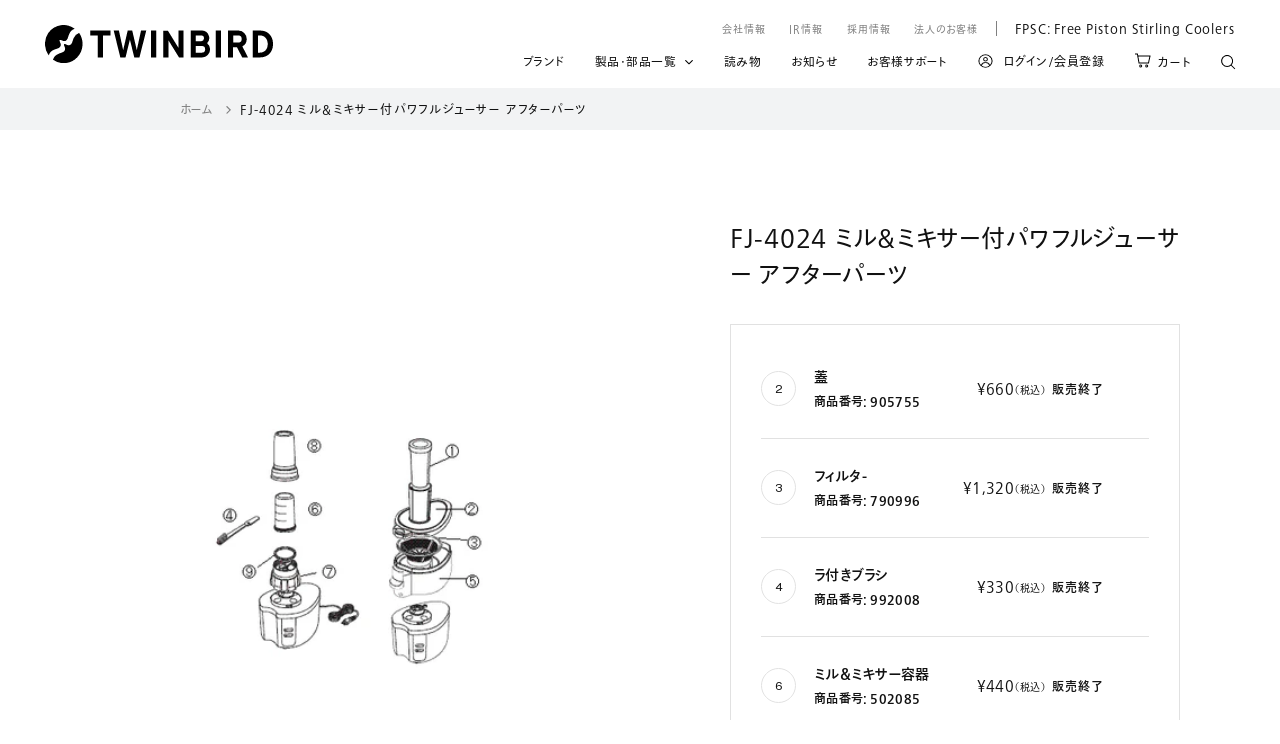

--- FILE ---
content_type: text/html; charset=utf-8
request_url: https://store.twinbird.jp/products/fj4024_parts
body_size: 117114
content:















<!doctype html>

<html class="no-js" lang="ja">
  <head><script type="application/vnd.locksmith+json" data-locksmith>{"version":"v253","locked":false,"initialized":true,"scope":"product","access_granted":true,"access_denied":false,"requires_customer":false,"manual_lock":false,"remote_lock":false,"has_timeout":false,"remote_rendered":null,"hide_resource":false,"hide_links_to_resource":false,"transparent":true,"locks":{"all":[],"opened":[]},"keys":[],"keys_signature":"c4a5ae2b2a85d73e18a981aa0ecd9404cd02a34cb26c7726cbb26fe599508620","state":{"template":"product.part-detail","theme":129554874625,"product":"fj4024_parts","collection":null,"page":null,"blog":null,"article":null,"app":null},"now":1768502389,"path":"\/products\/fj4024_parts","locale_root_url":"\/","canonical_url":"https:\/\/store.twinbird.jp\/products\/fj4024_parts","customer_id":null,"customer_id_signature":"c4a5ae2b2a85d73e18a981aa0ecd9404cd02a34cb26c7726cbb26fe599508620","cart":null}</script><script data-locksmith>!function(){undefined;!function(){var s=window.Locksmith={},e=document.querySelector('script[type="application/vnd.locksmith+json"]'),n=e&&e.innerHTML;if(s.state={},s.util={},s.loading=!1,n)try{s.state=JSON.parse(n)}catch(d){}if(document.addEventListener&&document.querySelector){var o,a,i,t=[76,79,67,75,83,77,73,84,72,49,49],c=function(){a=t.slice(0)},l="style",r=function(e){e&&27!==e.keyCode&&"click"!==e.type||(document.removeEventListener("keydown",r),document.removeEventListener("click",r),o&&document.body.removeChild(o),o=null)};c(),document.addEventListener("keyup",function(e){if(e.keyCode===a[0]){if(clearTimeout(i),a.shift(),0<a.length)return void(i=setTimeout(c,1e3));c(),r(),(o=document.createElement("div"))[l].width="50%",o[l].maxWidth="1000px",o[l].height="85%",o[l].border="1px rgba(0, 0, 0, 0.2) solid",o[l].background="rgba(255, 255, 255, 0.99)",o[l].borderRadius="4px",o[l].position="fixed",o[l].top="50%",o[l].left="50%",o[l].transform="translateY(-50%) translateX(-50%)",o[l].boxShadow="0 2px 5px rgba(0, 0, 0, 0.3), 0 0 100vh 100vw rgba(0, 0, 0, 0.5)",o[l].zIndex="2147483645";var t=document.createElement("textarea");t.value=JSON.stringify(JSON.parse(n),null,2),t[l].border="none",t[l].display="block",t[l].boxSizing="border-box",t[l].width="100%",t[l].height="100%",t[l].background="transparent",t[l].padding="22px",t[l].fontFamily="monospace",t[l].fontSize="14px",t[l].color="#333",t[l].resize="none",t[l].outline="none",t.readOnly=!0,o.appendChild(t),document.body.appendChild(o),t.addEventListener("click",function(e){e.stopImmediatePropagation()}),t.select(),document.addEventListener("keydown",r),document.addEventListener("click",r)}})}s.isEmbedded=-1!==window.location.search.indexOf("_ab=0&_fd=0&_sc=1"),s.path=s.state.path||window.location.pathname,s.basePath=s.state.locale_root_url.concat("/apps/locksmith").replace(/^\/\//,"/"),s.reloading=!1,s.util.console=window.console||{log:function(){},error:function(){}},s.util.makeUrl=function(e,t){var n,o=s.basePath+e,a=[],i=s.cache();for(n in i)a.push(n+"="+encodeURIComponent(i[n]));for(n in t)a.push(n+"="+encodeURIComponent(t[n]));return s.state.customer_id&&(a.push("customer_id="+encodeURIComponent(s.state.customer_id)),a.push("customer_id_signature="+encodeURIComponent(s.state.customer_id_signature))),o+=(-1===o.indexOf("?")?"?":"&")+a.join("&")},s._initializeCallbacks=[],s.on=function(e,t){if("initialize"!==e)throw'Locksmith.on() currently only supports the "initialize" event';s._initializeCallbacks.push(t)},s.initializeSession=function(e){if(!s.isEmbedded){var t=!1,n=!0,o=!0;(e=e||{}).silent&&(o=n=!(t=!0)),s.ping({silent:t,spinner:n,reload:o,callback:function(){s._initializeCallbacks.forEach(function(e){e()})}})}},s.cache=function(e){var t={};try{var n=function a(e){return(document.cookie.match("(^|; )"+e+"=([^;]*)")||0)[2]};t=JSON.parse(decodeURIComponent(n("locksmith-params")||"{}"))}catch(d){}if(e){for(var o in e)t[o]=e[o];document.cookie="locksmith-params=; expires=Thu, 01 Jan 1970 00:00:00 GMT; path=/",document.cookie="locksmith-params="+encodeURIComponent(JSON.stringify(t))+"; path=/"}return t},s.cache.cart=s.state.cart,s.cache.cartLastSaved=null,s.params=s.cache(),s.util.reload=function(){s.reloading=!0;try{window.location.href=window.location.href.replace(/#.*/,"")}catch(d){s.util.console.error("Preferred reload method failed",d),window.location.reload()}},s.cache.saveCart=function(e){if(!s.cache.cart||s.cache.cart===s.cache.cartLastSaved)return e?e():null;var t=s.cache.cartLastSaved;s.cache.cartLastSaved=s.cache.cart,fetch("/cart/update.js",{method:"POST",headers:{"Content-Type":"application/json",Accept:"application/json"},body:JSON.stringify({attributes:{locksmith:s.cache.cart}})}).then(function(e){if(!e.ok)throw new Error("Cart update failed: "+e.status);return e.json()}).then(function(){e&&e()})["catch"](function(e){if(s.cache.cartLastSaved=t,!s.reloading)throw e})},s.util.spinnerHTML='<style>body{background:#FFF}@keyframes spin{from{transform:rotate(0deg)}to{transform:rotate(360deg)}}#loading{display:flex;width:100%;height:50vh;color:#777;align-items:center;justify-content:center}#loading .spinner{display:block;animation:spin 600ms linear infinite;position:relative;width:50px;height:50px}#loading .spinner-ring{stroke:currentColor;stroke-dasharray:100%;stroke-width:2px;stroke-linecap:round;fill:none}</style><div id="loading"><div class="spinner"><svg width="100%" height="100%"><svg preserveAspectRatio="xMinYMin"><circle class="spinner-ring" cx="50%" cy="50%" r="45%"></circle></svg></svg></div></div>',s.util.clobberBody=function(e){document.body.innerHTML=e},s.util.clobberDocument=function(e){e.responseText&&(e=e.responseText),document.documentElement&&document.removeChild(document.documentElement);var t=document.open("text/html","replace");t.writeln(e),t.close(),setTimeout(function(){var e=t.querySelector("[autofocus]");e&&e.focus()},100)},s.util.serializeForm=function(e){if(e&&"FORM"===e.nodeName){var t,n,o={};for(t=e.elements.length-1;0<=t;t-=1)if(""!==e.elements[t].name)switch(e.elements[t].nodeName){case"INPUT":switch(e.elements[t].type){default:case"text":case"hidden":case"password":case"button":case"reset":case"submit":o[e.elements[t].name]=e.elements[t].value;break;case"checkbox":case"radio":e.elements[t].checked&&(o[e.elements[t].name]=e.elements[t].value);break;case"file":}break;case"TEXTAREA":o[e.elements[t].name]=e.elements[t].value;break;case"SELECT":switch(e.elements[t].type){case"select-one":o[e.elements[t].name]=e.elements[t].value;break;case"select-multiple":for(n=e.elements[t].options.length-1;0<=n;n-=1)e.elements[t].options[n].selected&&(o[e.elements[t].name]=e.elements[t].options[n].value)}break;case"BUTTON":switch(e.elements[t].type){case"reset":case"submit":case"button":o[e.elements[t].name]=e.elements[t].value}}return o}},s.util.on=function(e,i,s,t){t=t||document;var c="locksmith-"+e+i,n=function(e){var t=e.target,n=e.target.parentElement,o=t&&t.className&&(t.className.baseVal||t.className)||"",a=n&&n.className&&(n.className.baseVal||n.className)||"";("string"==typeof o&&-1!==o.split(/\s+/).indexOf(i)||"string"==typeof a&&-1!==a.split(/\s+/).indexOf(i))&&!e[c]&&(e[c]=!0,s(e))};t.attachEvent?t.attachEvent(e,n):t.addEventListener(e,n,!1)},s.util.enableActions=function(e){s.util.on("click","locksmith-action",function(e){e.preventDefault();var t=e.target;t.dataset.confirmWith&&!confirm(t.dataset.confirmWith)||(t.disabled=!0,t.innerText=t.dataset.disableWith,s.post("/action",t.dataset.locksmithParams,{spinner:!1,type:"text",success:function(e){(e=JSON.parse(e.responseText)).message&&alert(e.message),s.util.reload()}}))},e)},s.util.inject=function(e,t){var n=["data","locksmith","append"];if(-1!==t.indexOf(n.join("-"))){var o=document.createElement("div");o.innerHTML=t,e.appendChild(o)}else e.innerHTML=t;var a,i,s=e.querySelectorAll("script");for(i=0;i<s.length;++i){a=s[i];var c=document.createElement("script");if(a.type&&(c.type=a.type),a.src)c.src=a.src;else{var l=document.createTextNode(a.innerHTML);c.appendChild(l)}e.appendChild(c)}var r=e.querySelector("[autofocus]");r&&r.focus()},s.post=function(e,t,n){!1!==(n=n||{}).spinner&&s.util.clobberBody(s.util.spinnerHTML);var o={};n.container===document?(o.layout=1,n.success=function(e){s.util.clobberDocument(e)}):n.container&&(o.layout=0,n.success=function(e){var t=document.getElementById(n.container);s.util.inject(t,e),t.id===t.firstChild.id&&t.parentElement.replaceChild(t.firstChild,t)}),n.form_type&&(t.form_type=n.form_type),n.include_layout_classes!==undefined&&(t.include_layout_classes=n.include_layout_classes),n.lock_id!==undefined&&(t.lock_id=n.lock_id),s.loading=!0;var a=s.util.makeUrl(e,o),i="json"===n.type||"text"===n.type;fetch(a,{method:"POST",headers:{"Content-Type":"application/json",Accept:i?"application/json":"text/html"},body:JSON.stringify(t)}).then(function(e){if(!e.ok)throw new Error("Request failed: "+e.status);return e.text()}).then(function(e){var t=n.success||s.util.clobberDocument;t(i?{responseText:e}:e)})["catch"](function(e){if(!s.reloading)if("dashboard.weglot.com"!==window.location.host){if(!n.silent)throw alert("Something went wrong! Please refresh and try again."),e;console.error(e)}else console.error(e)})["finally"](function(){s.loading=!1})},s.postResource=function(e,t){e.path=s.path,e.search=window.location.search,e.state=s.state,e.passcode&&(e.passcode=e.passcode.trim()),e.email&&(e.email=e.email.trim()),e.state.cart=s.cache.cart,e.locksmith_json=s.jsonTag,e.locksmith_json_signature=s.jsonTagSignature,s.post("/resource",e,t)},s.ping=function(e){if(!s.isEmbedded){e=e||{};var t=function(){e.reload?s.util.reload():"function"==typeof e.callback&&e.callback()};s.post("/ping",{path:s.path,search:window.location.search,state:s.state},{spinner:!!e.spinner,silent:"undefined"==typeof e.silent||e.silent,type:"text",success:function(e){e&&e.responseText?((e=JSON.parse(e.responseText)).messages&&0<e.messages.length&&s.showMessages(e.messages),e.cart&&s.cache.cart!==e.cart?(s.cache.cart=e.cart,s.cache.saveCart(function(){t(),e.cart&&e.cart.match(/^.+:/)&&s.util.reload()})):t()):console.error("[Locksmith] Invalid result in ping callback:",e)}})}},s.timeoutMonitor=function(){var e=s.cache.cart;s.ping({callback:function(){e!==s.cache.cart||setTimeout(function(){s.timeoutMonitor()},6e4)}})},s.showMessages=function(e){var t=document.createElement("div");t.style.position="fixed",t.style.left=0,t.style.right=0,t.style.bottom="-50px",t.style.opacity=0,t.style.background="#191919",t.style.color="#ddd",t.style.transition="bottom 0.2s, opacity 0.2s",t.style.zIndex=999999,t.innerHTML="        <style>          .locksmith-ab .locksmith-b { display: none; }          .locksmith-ab.toggled .locksmith-b { display: flex; }          .locksmith-ab.toggled .locksmith-a { display: none; }          .locksmith-flex { display: flex; flex-wrap: wrap; justify-content: space-between; align-items: center; padding: 10px 20px; }          .locksmith-message + .locksmith-message { border-top: 1px #555 solid; }          .locksmith-message a { color: inherit; font-weight: bold; }          .locksmith-message a:hover { color: inherit; opacity: 0.8; }          a.locksmith-ab-toggle { font-weight: inherit; text-decoration: underline; }          .locksmith-text { flex-grow: 1; }          .locksmith-cta { flex-grow: 0; text-align: right; }          .locksmith-cta button { transform: scale(0.8); transform-origin: left; }          .locksmith-cta > * { display: block; }          .locksmith-cta > * + * { margin-top: 10px; }          .locksmith-message a.locksmith-close { flex-grow: 0; text-decoration: none; margin-left: 15px; font-size: 30px; font-family: monospace; display: block; padding: 2px 10px; }                    @media screen and (max-width: 600px) {            .locksmith-wide-only { display: none !important; }            .locksmith-flex { padding: 0 15px; }            .locksmith-flex > * { margin-top: 5px; margin-bottom: 5px; }            .locksmith-cta { text-align: left; }          }                    @media screen and (min-width: 601px) {            .locksmith-narrow-only { display: none !important; }          }        </style>      "+e.map(function(e){return'<div class="locksmith-message">'+e+"</div>"}).join(""),document.body.appendChild(t),document.body.style.position="relative",document.body.parentElement.style.paddingBottom=t.offsetHeight+"px",setTimeout(function(){t.style.bottom=0,t.style.opacity=1},50),s.util.on("click","locksmith-ab-toggle",function(e){e.preventDefault();for(var t=e.target.parentElement;-1===t.className.split(" ").indexOf("locksmith-ab");)t=t.parentElement;-1!==t.className.split(" ").indexOf("toggled")?t.className=t.className.replace("toggled",""):t.className=t.className+" toggled"}),s.util.enableActions(t)}}()}();</script>
      <script data-locksmith>Locksmith.cache.cart=null</script>

  <script data-locksmith>Locksmith.jsonTag="{\"version\":\"v253\",\"locked\":false,\"initialized\":true,\"scope\":\"product\",\"access_granted\":true,\"access_denied\":false,\"requires_customer\":false,\"manual_lock\":false,\"remote_lock\":false,\"has_timeout\":false,\"remote_rendered\":null,\"hide_resource\":false,\"hide_links_to_resource\":false,\"transparent\":true,\"locks\":{\"all\":[],\"opened\":[]},\"keys\":[],\"keys_signature\":\"c4a5ae2b2a85d73e18a981aa0ecd9404cd02a34cb26c7726cbb26fe599508620\",\"state\":{\"template\":\"product.part-detail\",\"theme\":129554874625,\"product\":\"fj4024_parts\",\"collection\":null,\"page\":null,\"blog\":null,\"article\":null,\"app\":null},\"now\":1768502389,\"path\":\"\\\/products\\\/fj4024_parts\",\"locale_root_url\":\"\\\/\",\"canonical_url\":\"https:\\\/\\\/store.twinbird.jp\\\/products\\\/fj4024_parts\",\"customer_id\":null,\"customer_id_signature\":\"c4a5ae2b2a85d73e18a981aa0ecd9404cd02a34cb26c7726cbb26fe599508620\",\"cart\":null}";Locksmith.jsonTagSignature="4f37901852d0b318dcdbdee1438d4278637c128f5bc48defa1660369582a81b3"</script>



  
































<!-- Google Tag Manager -->
<script>(function(w,d,s,l,i){w[l]=w[l]||[];w[l].push({'gtm.start':
new Date().getTime(),event:'gtm.js'});var f=d.getElementsByTagName(s)[0],
j=d.createElement(s),dl=l!='dataLayer'?'&l='+l:'';j.async=true;j.src=
'https://www.googletagmanager.com/gtm.js?id='+i+dl;f.parentNode.insertBefore(j,f);
})(window,document,'script','dataLayer','GTM-PDM2Z2RQ');</script>
<!-- End Google Tag Manager --><meta charset="utf-8"> 
    <meta http-equiv="X-UA-Compatible" content="IE=edge,chrome=1">
    <meta name="viewport" content="width=device-width, initial-scale=1.0, height=device-height, minimum-scale=1.0, maximum-scale=1.0">
    <meta name="theme-color" content="">

    <title>
      FJ-4024 ミル&amp;ミキサー付パワフルジューサー アフターパーツ &ndash; ツインバード公式ストア
    </title><link rel="canonical" href="https://store.twinbird.jp/products/fj4024_parts">
    <link rel="apple-touch-icon" sizes="180x180" href="//store.twinbird.jp/cdn/shop/files/apple-touch-icon_180x.png?v=3370661531677564983"><link rel="shortcut icon" href="//store.twinbird.jp/cdn/shop/files/Group_23743_96x.png?v=1635401211" type="image/png"><meta property="og:type" content="product">
<meta property="og:title" content="FJ-4024 ミル&amp;ミキサー付パワフルジューサー アフターパーツ">
<meta property="og:image" content="http://store.twinbird.jp/cdn/shop/products/C-143.gif?v=1635919276">
<meta property="og:image:secure_url" content="https://store.twinbird.jp/cdn/shop/products/C-143.gif?v=1635919276">
<meta property="og:image:width" content="512">
    <meta property="og:image:height" content="384"><meta property="product:price:amount" content="1,320">
  <meta property="product:price:currency" content="JPY"><meta property="og:url" content="https://store.twinbird.jp/products/fj4024_parts">
<meta property="og:site_name" content="ツインバード公式ストア"><meta name="twitter:card" content="summary"><meta name="twitter:title" content="FJ-4024 ミル&amp;ミキサー付パワフルジューサー アフターパーツ">
<meta name="twitter:description" content="">
<meta name="twitter:image" content="https://store.twinbird.jp/cdn/shop/products/C-143_600x600_crop_center.gif?v=1635919276">

    <style>
  @font-face {
  font-family: Jost;
  font-weight: 400;
  font-style: normal;
  font-display: fallback;
  src: url("//store.twinbird.jp/cdn/fonts/jost/jost_n4.d47a1b6347ce4a4c9f437608011273009d91f2b7.woff2") format("woff2"),
       url("//store.twinbird.jp/cdn/fonts/jost/jost_n4.791c46290e672b3f85c3d1c651ef2efa3819eadd.woff") format("woff");
}

  @font-face {
  font-family: Poppins;
  font-weight: 300;
  font-style: normal;
  font-display: fallback;
  src: url("//store.twinbird.jp/cdn/fonts/poppins/poppins_n3.05f58335c3209cce17da4f1f1ab324ebe2982441.woff2") format("woff2"),
       url("//store.twinbird.jp/cdn/fonts/poppins/poppins_n3.6971368e1f131d2c8ff8e3a44a36b577fdda3ff5.woff") format("woff");
}


  @font-face {
  font-family: Poppins;
  font-weight: 400;
  font-style: normal;
  font-display: fallback;
  src: url("//store.twinbird.jp/cdn/fonts/poppins/poppins_n4.0ba78fa5af9b0e1a374041b3ceaadf0a43b41362.woff2") format("woff2"),
       url("//store.twinbird.jp/cdn/fonts/poppins/poppins_n4.214741a72ff2596839fc9760ee7a770386cf16ca.woff") format("woff");
}

  @font-face {
  font-family: Poppins;
  font-weight: 300;
  font-style: italic;
  font-display: fallback;
  src: url("//store.twinbird.jp/cdn/fonts/poppins/poppins_i3.8536b4423050219f608e17f134fe9ea3b01ed890.woff2") format("woff2"),
       url("//store.twinbird.jp/cdn/fonts/poppins/poppins_i3.0f4433ada196bcabf726ed78f8e37e0995762f7f.woff") format("woff");
}

  @font-face {
  font-family: Poppins;
  font-weight: 400;
  font-style: italic;
  font-display: fallback;
  src: url("//store.twinbird.jp/cdn/fonts/poppins/poppins_i4.846ad1e22474f856bd6b81ba4585a60799a9f5d2.woff2") format("woff2"),
       url("//store.twinbird.jp/cdn/fonts/poppins/poppins_i4.56b43284e8b52fc64c1fd271f289a39e8477e9ec.woff") format("woff");
}


  :root {
    --heading-font-family : Jost, sans-serif;
    --heading-font-weight : 400;
    --heading-font-style  : normal;

    --text-font-family : Poppins, sans-serif;
    --text-font-weight : 300;
    --text-font-style  : normal;

    --base-text-font-size   : 15px;
    --default-text-font-size: 14px;--background          : #ffffff;
    --background-rgb      : 255, 255, 255;
    --light-background    : #ffffff;
    --light-background-rgb: 255, 255, 255;
    --heading-color       : #5c5c5c;
    --text-color          : #5c5c5c;
    --text-color-rgb      : 92, 92, 92;
    --text-color-light    : #939393;
    --text-color-light-rgb: 147, 147, 147;
    --link-color          : #323232;
    --link-color-rgb      : 50, 50, 50;
    --border-color        : #e7e7e7;
    --border-color-rgb    : 231, 231, 231;

    --button-background    : #5c5c5c;
    --button-background-rgb: 92, 92, 92;
    --button-text-color    : #ffffff;

    --header-background       : #ffffff;
    --header-heading-color    : #5c5c5c;
    --header-light-text-color : #939393;
    --header-border-color     : #e7e7e7;

    --footer-background    : #ffffff;
    --footer-text-color    : #939393;
    --footer-heading-color : #5c5c5c;
    --footer-border-color  : #efefef;

    --navigation-background      : #ffffff;
    --navigation-background-rgb  : 255, 255, 255;
    --navigation-text-color      : #5c5c5c;
    --navigation-text-color-light: rgba(92, 92, 92, 0.5);
    --navigation-border-color    : rgba(92, 92, 92, 0.25);

    --newsletter-popup-background     : #ffffff;
    --newsletter-popup-text-color     : #1c1b1b;
    --newsletter-popup-text-color-rgb : 28, 27, 27;

    --secondary-elements-background       : #5c5c5c;
    --secondary-elements-background-rgb   : 92, 92, 92;
    --secondary-elements-text-color       : #ffffff;
    --secondary-elements-text-color-light : rgba(255, 255, 255, 0.5);
    --secondary-elements-border-color     : rgba(255, 255, 255, 0.25);

    --product-sale-price-color    : #f94c43;
    --product-sale-price-color-rgb: 249, 76, 67;

    /* Shopify related variables */
    --payment-terms-background-color: #ffffff;

    /* Products */

    --horizontal-spacing-four-products-per-row: 40px;
        --horizontal-spacing-two-products-per-row : 40px;

    --vertical-spacing-four-products-per-row: 60px;
        --vertical-spacing-two-products-per-row : 75px;

    /* Animation */
    --drawer-transition-timing: cubic-bezier(0.645, 0.045, 0.355, 1);
    --header-base-height: 80px; /* We set a default for browsers that do not support CSS variables */

    /* Cursors */
    --cursor-zoom-in-svg    : url(//store.twinbird.jp/cdn/shop/t/17/assets/cursor-zoom-in.svg?v=122378749701556440601639444163);
    --cursor-zoom-in-2x-svg : url(//store.twinbird.jp/cdn/shop/t/17/assets/cursor-zoom-in-2x.svg?v=50835523267676239671639444163);
  }
</style>

<script>
  // IE11 does not have support for CSS variables, so we have to polyfill them
  if (!(((window || {}).CSS || {}).supports && window.CSS.supports('(--a: 0)'))) {
    const script = document.createElement('script');
    script.type = 'text/javascript';
    script.src = 'https://cdn.jsdelivr.net/npm/css-vars-ponyfill@2';
    script.onload = function() {
      cssVars({});
    };

    document.getElementsByTagName('head')[0].appendChild(script);
  }
</script>

    
  <script>window.performance && window.performance.mark && window.performance.mark('shopify.content_for_header.start');</script><meta name="google-site-verification" content="W8l3OkzaGt4c21AJ9wBRnt2LtcCCwEpPn26R5sp95dQ">
<meta id="shopify-digital-wallet" name="shopify-digital-wallet" content="/59073167535/digital_wallets/dialog">
<meta name="shopify-checkout-api-token" content="8dd40292605284b95d5011ea1b8d7cd6">
<link rel="alternate" type="application/json+oembed" href="https://store.twinbird.jp/products/fj4024_parts.oembed">
<script async="async" src="/checkouts/internal/preloads.js?locale=ja-JP"></script>
<link rel="preconnect" href="https://shop.app" crossorigin="anonymous">
<script async="async" src="https://shop.app/checkouts/internal/preloads.js?locale=ja-JP&shop_id=59073167535" crossorigin="anonymous"></script>
<script id="apple-pay-shop-capabilities" type="application/json">{"shopId":59073167535,"countryCode":"JP","currencyCode":"JPY","merchantCapabilities":["supports3DS"],"merchantId":"gid:\/\/shopify\/Shop\/59073167535","merchantName":"ツインバード公式ストア","requiredBillingContactFields":["postalAddress","email","phone"],"requiredShippingContactFields":["postalAddress","email","phone"],"shippingType":"shipping","supportedNetworks":["visa","masterCard","amex","jcb","discover"],"total":{"type":"pending","label":"ツインバード公式ストア","amount":"1.00"},"shopifyPaymentsEnabled":true,"supportsSubscriptions":true}</script>
<script id="shopify-features" type="application/json">{"accessToken":"8dd40292605284b95d5011ea1b8d7cd6","betas":["rich-media-storefront-analytics"],"domain":"store.twinbird.jp","predictiveSearch":false,"shopId":59073167535,"locale":"ja"}</script>
<script>var Shopify = Shopify || {};
Shopify.shop = "twinbirdjp.myshopify.com";
Shopify.locale = "ja";
Shopify.currency = {"active":"JPY","rate":"1.0"};
Shopify.country = "JP";
Shopify.theme = {"name":"v.2 | twinbird-20211109-r6bEdit","id":129554874625,"schema_name":"Prestige","schema_version":"5.0.0","theme_store_id":null,"role":"main"};
Shopify.theme.handle = "null";
Shopify.theme.style = {"id":null,"handle":null};
Shopify.cdnHost = "store.twinbird.jp/cdn";
Shopify.routes = Shopify.routes || {};
Shopify.routes.root = "/";</script>
<script type="module">!function(o){(o.Shopify=o.Shopify||{}).modules=!0}(window);</script>
<script>!function(o){function n(){var o=[];function n(){o.push(Array.prototype.slice.apply(arguments))}return n.q=o,n}var t=o.Shopify=o.Shopify||{};t.loadFeatures=n(),t.autoloadFeatures=n()}(window);</script>
<script>
  window.ShopifyPay = window.ShopifyPay || {};
  window.ShopifyPay.apiHost = "shop.app\/pay";
  window.ShopifyPay.redirectState = null;
</script>
<script id="shop-js-analytics" type="application/json">{"pageType":"product"}</script>
<script defer="defer" async type="module" src="//store.twinbird.jp/cdn/shopifycloud/shop-js/modules/v2/client.init-shop-cart-sync_CRO8OuKI.ja.esm.js"></script>
<script defer="defer" async type="module" src="//store.twinbird.jp/cdn/shopifycloud/shop-js/modules/v2/chunk.common_A56sv42F.esm.js"></script>
<script type="module">
  await import("//store.twinbird.jp/cdn/shopifycloud/shop-js/modules/v2/client.init-shop-cart-sync_CRO8OuKI.ja.esm.js");
await import("//store.twinbird.jp/cdn/shopifycloud/shop-js/modules/v2/chunk.common_A56sv42F.esm.js");

  window.Shopify.SignInWithShop?.initShopCartSync?.({"fedCMEnabled":true,"windoidEnabled":true});

</script>
<script>
  window.Shopify = window.Shopify || {};
  if (!window.Shopify.featureAssets) window.Shopify.featureAssets = {};
  window.Shopify.featureAssets['shop-js'] = {"shop-cart-sync":["modules/v2/client.shop-cart-sync_Rbupk0-S.ja.esm.js","modules/v2/chunk.common_A56sv42F.esm.js"],"init-fed-cm":["modules/v2/client.init-fed-cm_Brlme73P.ja.esm.js","modules/v2/chunk.common_A56sv42F.esm.js"],"shop-button":["modules/v2/client.shop-button_CAOYMen2.ja.esm.js","modules/v2/chunk.common_A56sv42F.esm.js"],"shop-cash-offers":["modules/v2/client.shop-cash-offers_ivvZeP39.ja.esm.js","modules/v2/chunk.common_A56sv42F.esm.js","modules/v2/chunk.modal_ILhUGby7.esm.js"],"init-windoid":["modules/v2/client.init-windoid_BLzf7E_S.ja.esm.js","modules/v2/chunk.common_A56sv42F.esm.js"],"init-shop-email-lookup-coordinator":["modules/v2/client.init-shop-email-lookup-coordinator_Dz-pgYZI.ja.esm.js","modules/v2/chunk.common_A56sv42F.esm.js"],"shop-toast-manager":["modules/v2/client.shop-toast-manager_BRuj-JEc.ja.esm.js","modules/v2/chunk.common_A56sv42F.esm.js"],"shop-login-button":["modules/v2/client.shop-login-button_DgSCIKnN.ja.esm.js","modules/v2/chunk.common_A56sv42F.esm.js","modules/v2/chunk.modal_ILhUGby7.esm.js"],"avatar":["modules/v2/client.avatar_BTnouDA3.ja.esm.js"],"pay-button":["modules/v2/client.pay-button_CxybczQF.ja.esm.js","modules/v2/chunk.common_A56sv42F.esm.js"],"init-shop-cart-sync":["modules/v2/client.init-shop-cart-sync_CRO8OuKI.ja.esm.js","modules/v2/chunk.common_A56sv42F.esm.js"],"init-customer-accounts":["modules/v2/client.init-customer-accounts_B7JfRd7a.ja.esm.js","modules/v2/client.shop-login-button_DgSCIKnN.ja.esm.js","modules/v2/chunk.common_A56sv42F.esm.js","modules/v2/chunk.modal_ILhUGby7.esm.js"],"init-shop-for-new-customer-accounts":["modules/v2/client.init-shop-for-new-customer-accounts_DuVdZwgs.ja.esm.js","modules/v2/client.shop-login-button_DgSCIKnN.ja.esm.js","modules/v2/chunk.common_A56sv42F.esm.js","modules/v2/chunk.modal_ILhUGby7.esm.js"],"init-customer-accounts-sign-up":["modules/v2/client.init-customer-accounts-sign-up_Bo1CzG-w.ja.esm.js","modules/v2/client.shop-login-button_DgSCIKnN.ja.esm.js","modules/v2/chunk.common_A56sv42F.esm.js","modules/v2/chunk.modal_ILhUGby7.esm.js"],"checkout-modal":["modules/v2/client.checkout-modal_B2T2_lCJ.ja.esm.js","modules/v2/chunk.common_A56sv42F.esm.js","modules/v2/chunk.modal_ILhUGby7.esm.js"],"shop-follow-button":["modules/v2/client.shop-follow-button_Bkz4TQZn.ja.esm.js","modules/v2/chunk.common_A56sv42F.esm.js","modules/v2/chunk.modal_ILhUGby7.esm.js"],"lead-capture":["modules/v2/client.lead-capture_C6eAi-6_.ja.esm.js","modules/v2/chunk.common_A56sv42F.esm.js","modules/v2/chunk.modal_ILhUGby7.esm.js"],"shop-login":["modules/v2/client.shop-login_QcPsljo4.ja.esm.js","modules/v2/chunk.common_A56sv42F.esm.js","modules/v2/chunk.modal_ILhUGby7.esm.js"],"payment-terms":["modules/v2/client.payment-terms_Dt9LCeZF.ja.esm.js","modules/v2/chunk.common_A56sv42F.esm.js","modules/v2/chunk.modal_ILhUGby7.esm.js"]};
</script>
<script>(function() {
  var isLoaded = false;
  function asyncLoad() {
    if (isLoaded) return;
    isLoaded = true;
    var urls = ["https:\/\/delivery-date-and-time-picker.amp.tokyo\/script_tags\/cart_attributes.js?shop=twinbirdjp.myshopify.com","https:\/\/subscription-script2-pr.firebaseapp.com\/script.js?shop=twinbirdjp.myshopify.com","https:\/\/instafeed.nfcube.com\/cdn\/962343c6a9b4adbc45ab8e4d718407ca.js?shop=twinbirdjp.myshopify.com","https:\/\/documents-app.mixlogue.jp\/scripts\/ue87f9sf8e7rd.min.js?shop=twinbirdjp.myshopify.com","https:\/\/customer-first-focus.b-cdn.net\/cffOrderifyLoader_min.js?shop=twinbirdjp.myshopify.com","https:\/\/na.shgcdn3.com\/pixel-collector.js?shop=twinbirdjp.myshopify.com","\/\/backinstock.useamp.com\/widget\/48712_1767157465.js?category=bis\u0026v=6\u0026shop=twinbirdjp.myshopify.com"];
    for (var i = 0; i < urls.length; i++) {
      var s = document.createElement('script');
      s.type = 'text/javascript';
      s.async = true;
      s.src = urls[i];
      var x = document.getElementsByTagName('script')[0];
      x.parentNode.insertBefore(s, x);
    }
  };
  if(window.attachEvent) {
    window.attachEvent('onload', asyncLoad);
  } else {
    window.addEventListener('load', asyncLoad, false);
  }
})();</script>
<script id="__st">var __st={"a":59073167535,"offset":32400,"reqid":"4a321cfe-d41f-4fbd-be42-9442c189abda-1768502389","pageurl":"store.twinbird.jp\/products\/fj4024_parts","u":"148526838fa6","p":"product","rtyp":"product","rid":7021785546927};</script>
<script>window.ShopifyPaypalV4VisibilityTracking = true;</script>
<script id="captcha-bootstrap">!function(){'use strict';const t='contact',e='account',n='new_comment',o=[[t,t],['blogs',n],['comments',n],[t,'customer']],c=[[e,'customer_login'],[e,'guest_login'],[e,'recover_customer_password'],[e,'create_customer']],r=t=>t.map((([t,e])=>`form[action*='/${t}']:not([data-nocaptcha='true']) input[name='form_type'][value='${e}']`)).join(','),a=t=>()=>t?[...document.querySelectorAll(t)].map((t=>t.form)):[];function s(){const t=[...o],e=r(t);return a(e)}const i='password',u='form_key',d=['recaptcha-v3-token','g-recaptcha-response','h-captcha-response',i],f=()=>{try{return window.sessionStorage}catch{return}},m='__shopify_v',_=t=>t.elements[u];function p(t,e,n=!1){try{const o=window.sessionStorage,c=JSON.parse(o.getItem(e)),{data:r}=function(t){const{data:e,action:n}=t;return t[m]||n?{data:e,action:n}:{data:t,action:n}}(c);for(const[e,n]of Object.entries(r))t.elements[e]&&(t.elements[e].value=n);n&&o.removeItem(e)}catch(o){console.error('form repopulation failed',{error:o})}}const l='form_type',E='cptcha';function T(t){t.dataset[E]=!0}const w=window,h=w.document,L='Shopify',v='ce_forms',y='captcha';let A=!1;((t,e)=>{const n=(g='f06e6c50-85a8-45c8-87d0-21a2b65856fe',I='https://cdn.shopify.com/shopifycloud/storefront-forms-hcaptcha/ce_storefront_forms_captcha_hcaptcha.v1.5.2.iife.js',D={infoText:'hCaptchaによる保護',privacyText:'プライバシー',termsText:'利用規約'},(t,e,n)=>{const o=w[L][v],c=o.bindForm;if(c)return c(t,g,e,D).then(n);var r;o.q.push([[t,g,e,D],n]),r=I,A||(h.body.append(Object.assign(h.createElement('script'),{id:'captcha-provider',async:!0,src:r})),A=!0)});var g,I,D;w[L]=w[L]||{},w[L][v]=w[L][v]||{},w[L][v].q=[],w[L][y]=w[L][y]||{},w[L][y].protect=function(t,e){n(t,void 0,e),T(t)},Object.freeze(w[L][y]),function(t,e,n,w,h,L){const[v,y,A,g]=function(t,e,n){const i=e?o:[],u=t?c:[],d=[...i,...u],f=r(d),m=r(i),_=r(d.filter((([t,e])=>n.includes(e))));return[a(f),a(m),a(_),s()]}(w,h,L),I=t=>{const e=t.target;return e instanceof HTMLFormElement?e:e&&e.form},D=t=>v().includes(t);t.addEventListener('submit',(t=>{const e=I(t);if(!e)return;const n=D(e)&&!e.dataset.hcaptchaBound&&!e.dataset.recaptchaBound,o=_(e),c=g().includes(e)&&(!o||!o.value);(n||c)&&t.preventDefault(),c&&!n&&(function(t){try{if(!f())return;!function(t){const e=f();if(!e)return;const n=_(t);if(!n)return;const o=n.value;o&&e.removeItem(o)}(t);const e=Array.from(Array(32),(()=>Math.random().toString(36)[2])).join('');!function(t,e){_(t)||t.append(Object.assign(document.createElement('input'),{type:'hidden',name:u})),t.elements[u].value=e}(t,e),function(t,e){const n=f();if(!n)return;const o=[...t.querySelectorAll(`input[type='${i}']`)].map((({name:t})=>t)),c=[...d,...o],r={};for(const[a,s]of new FormData(t).entries())c.includes(a)||(r[a]=s);n.setItem(e,JSON.stringify({[m]:1,action:t.action,data:r}))}(t,e)}catch(e){console.error('failed to persist form',e)}}(e),e.submit())}));const S=(t,e)=>{t&&!t.dataset[E]&&(n(t,e.some((e=>e===t))),T(t))};for(const o of['focusin','change'])t.addEventListener(o,(t=>{const e=I(t);D(e)&&S(e,y())}));const B=e.get('form_key'),M=e.get(l),P=B&&M;t.addEventListener('DOMContentLoaded',(()=>{const t=y();if(P)for(const e of t)e.elements[l].value===M&&p(e,B);[...new Set([...A(),...v().filter((t=>'true'===t.dataset.shopifyCaptcha))])].forEach((e=>S(e,t)))}))}(h,new URLSearchParams(w.location.search),n,t,e,['guest_login'])})(!0,!0)}();</script>
<script integrity="sha256-4kQ18oKyAcykRKYeNunJcIwy7WH5gtpwJnB7kiuLZ1E=" data-source-attribution="shopify.loadfeatures" defer="defer" src="//store.twinbird.jp/cdn/shopifycloud/storefront/assets/storefront/load_feature-a0a9edcb.js" crossorigin="anonymous"></script>
<script crossorigin="anonymous" defer="defer" src="//store.twinbird.jp/cdn/shopifycloud/storefront/assets/shopify_pay/storefront-65b4c6d7.js?v=20250812"></script>
<script data-source-attribution="shopify.dynamic_checkout.dynamic.init">var Shopify=Shopify||{};Shopify.PaymentButton=Shopify.PaymentButton||{isStorefrontPortableWallets:!0,init:function(){window.Shopify.PaymentButton.init=function(){};var t=document.createElement("script");t.src="https://store.twinbird.jp/cdn/shopifycloud/portable-wallets/latest/portable-wallets.ja.js",t.type="module",document.head.appendChild(t)}};
</script>
<script data-source-attribution="shopify.dynamic_checkout.buyer_consent">
  function portableWalletsHideBuyerConsent(e){var t=document.getElementById("shopify-buyer-consent"),n=document.getElementById("shopify-subscription-policy-button");t&&n&&(t.classList.add("hidden"),t.setAttribute("aria-hidden","true"),n.removeEventListener("click",e))}function portableWalletsShowBuyerConsent(e){var t=document.getElementById("shopify-buyer-consent"),n=document.getElementById("shopify-subscription-policy-button");t&&n&&(t.classList.remove("hidden"),t.removeAttribute("aria-hidden"),n.addEventListener("click",e))}window.Shopify?.PaymentButton&&(window.Shopify.PaymentButton.hideBuyerConsent=portableWalletsHideBuyerConsent,window.Shopify.PaymentButton.showBuyerConsent=portableWalletsShowBuyerConsent);
</script>
<script data-source-attribution="shopify.dynamic_checkout.cart.bootstrap">document.addEventListener("DOMContentLoaded",(function(){function t(){return document.querySelector("shopify-accelerated-checkout-cart, shopify-accelerated-checkout")}if(t())Shopify.PaymentButton.init();else{new MutationObserver((function(e,n){t()&&(Shopify.PaymentButton.init(),n.disconnect())})).observe(document.body,{childList:!0,subtree:!0})}}));
</script>
<link id="shopify-accelerated-checkout-styles" rel="stylesheet" media="screen" href="https://store.twinbird.jp/cdn/shopifycloud/portable-wallets/latest/accelerated-checkout-backwards-compat.css" crossorigin="anonymous">
<style id="shopify-accelerated-checkout-cart">
        #shopify-buyer-consent {
  margin-top: 1em;
  display: inline-block;
  width: 100%;
}

#shopify-buyer-consent.hidden {
  display: none;
}

#shopify-subscription-policy-button {
  background: none;
  border: none;
  padding: 0;
  text-decoration: underline;
  font-size: inherit;
  cursor: pointer;
}

#shopify-subscription-policy-button::before {
  box-shadow: none;
}

      </style>

<script>window.performance && window.performance.mark && window.performance.mark('shopify.content_for_header.end');</script>
  





  <script type="text/javascript">
    
      window.__shgMoneyFormat = window.__shgMoneyFormat || {"JPY":{"currency":"JPY","currency_symbol":"¥","currency_symbol_location":"left","decimal_places":0,"decimal_separator":".","thousands_separator":","}};
    
    window.__shgCurrentCurrencyCode = window.__shgCurrentCurrencyCode || {
      currency: "JPY",
      currency_symbol: "¥",
      decimal_separator: ".",
      thousands_separator: ",",
      decimal_places: 2,
      currency_symbol_location: "left"
    };
  </script>



  
    <script type="text/javascript" async="" src="https://static.klaviyo.com/onsite/js/klaviyo.js?company_id=XxHdVZ"></script>

    <link rel="stylesheet" href="//store.twinbird.jp/cdn/shop/t/17/assets/theme.css?v=97208753761528484401735000645">
    <link rel="stylesheet" href="https://cdnjs.cloudflare.com/ajax/libs/jqueryui/1.12.1/jquery-ui.min.css" integrity="sha512-aOG0c6nPNzGk+5zjwyJaoRUgCdOrfSDhmMID2u4+OIslr0GjpLKo7Xm0Ao3xmpM4T8AmIouRkqwj1nrdVsLKEQ==" crossorigin="anonymous" referrerpolicy="no-referrer" />
    <link rel="stylesheet" href="https://cdn.jsdelivr.net/npm/slick-slider@1.8.2/slick/slick.css">
    <link rel="stylesheet" href="https://cdn.jsdelivr.net/npm/slick-slider@1.8.2/slick/slick-theme.css">
    <link rel="stylesheet"  href="https://cdnjs.cloudflare.com/ajax/libs/animate.css/4.1.1/animate.min.css"/>    
  
  
    <link href="//store.twinbird.jp/cdn/shop/t/17/assets/custom-reset.css?v=144080600802155914481639444135" rel="stylesheet" type="text/css" media="all" />
    <link href="//store.twinbird.jp/cdn/shop/t/17/assets/custom-base.css?v=78193521669488096891677062039" rel="stylesheet" type="text/css" media="all" />
    <link href="//store.twinbird.jp/cdn/shop/t/17/assets/custom-menu.css?v=124266863822577458471667203421" rel="stylesheet" type="text/css" media="all" />
    <link href="//store.twinbird.jp/cdn/shop/t/17/assets/custom-common.css?v=26176901543333867711659954459" rel="stylesheet" type="text/css" media="all" />
    <link href="//store.twinbird.jp/cdn/shop/t/17/assets/custom-product.css?v=87995115250351619911756366766" rel="stylesheet" type="text/css" media="all" />
<link href="//store.twinbird.jp/cdn/shop/t/17/assets/custom-newsletter.css?v=95185520279436423831652840904" rel="stylesheet" type="text/css" media="all" />
    <link href="//store.twinbird.jp/cdn/shop/t/17/assets/custom-account.css?v=163125051931387652871740039108" rel="stylesheet" type="text/css" media="all" />
    <link href="//store.twinbird.jp/cdn/shop/t/17/assets/custom-cart.css?v=59138877270158663051724724531" rel="stylesheet" type="text/css" media="all" />
    <link href="//store.twinbird.jp/cdn/shop/t/17/assets/custom-signup.css?v=21683468310137465601741829258" rel="stylesheet" type="text/css" media="all" />
    <link href="//store.twinbird.jp/cdn/shop/t/17/assets/custom-collection.css?v=91304254905382285751652323074" rel="stylesheet" type="text/css" media="all" />
    <link href="//store.twinbird.jp/cdn/shop/t/17/assets/custom-footer.css?v=32532812371156448741688723004" rel="stylesheet" type="text/css" media="all" />

    <link href="//store.twinbird.jp/cdn/shop/t/17/assets/product-line-page.css?v=70509463021944703961686554192" rel="stylesheet" type="text/css" media="all" />
    <link href="//store.twinbird.jp/cdn/shop/t/17/assets/simplePagination.css?v=167574760833729601441652841790" rel="stylesheet" type="text/css" media="all" />

    

    

    
    
    <link href="//store.twinbird.jp/cdn/shop/t/17/assets/part-detail.css?v=4786897643560475351674013562" rel="stylesheet" type="text/css" media="all" />
    
    

    
    
    
    
    <link href="//store.twinbird.jp/cdn/shop/t/17/assets/dd-style.css?v=141381952790877518261763602701" rel="stylesheet" type="text/css" media="all" />
    
    <script>      
      if(window.location.href == 'https://store.twinbird.jp/' || window.location.href == 'https://store.twinbird.jp' || window.location.href == 'https://store.twinbird.jp/?_ab=0&_fd=0&_sc=1' || window.location.href == 'https://store.twinbird.jp/?fts=0'){
        window.location.replace('https://store.twinbird.jp/pages/product-lineup');
      }
    </script>


    <script>// This allows to expose several variables to the global scope, to be used in scripts
      window.theme = {
        pageType: "product",
        moneyFormat: "¥{{amount_no_decimals}}",
        moneyWithCurrencyFormat: "¥{{amount_no_decimals}} JPY",
        productImageSize: "short",
        searchMode: "product,article",
        showPageTransition: false,
        showElementStaggering: true,
        showImageZooming: true
      };

      window.routes = {
        rootUrl: "\/",
        rootUrlWithoutSlash: '',
        cartUrl: "\/cart",
        cartAddUrl: "\/cart\/add",
        cartChangeUrl: "\/cart\/change",
        searchUrl: "\/search",
        productRecommendationsUrl: "\/recommendations\/products"
      };

      window.languages = {
        cartAddNote: "注文メモを追加",
        cartEditNote: "注文メモを変更",
        productImageLoadingError: "この画像を読み込めませんでした。 ページをリロードしてください。",
        productFormAddToCart: "カートに追加する",
        productFormUnavailable: "お取り扱いできません",
        productFormSoldOut: "売り切れ",
        shippingEstimatorOneResult: "1つのオプションが利用可能：",
        shippingEstimatorMoreResults: "{{count}}つのオプションが利用可能：",
        shippingEstimatorNoResults: "配送が見つかりませんでした"
      };

      window.lazySizesConfig = {
        loadHidden: false,
        hFac: 0.5,
        expFactor: 2,
        ricTimeout: 150,
        lazyClass: 'Image--lazyLoad',
        loadingClass: 'Image--lazyLoading',
        loadedClass: 'Image--lazyLoaded'
      };

      document.documentElement.className = document.documentElement.className.replace('no-js', 'js');
      document.documentElement.style.setProperty('--window-height', window.innerHeight + 'px');

      // We do a quick detection of some features (we could use Modernizr but for so little...)
      (function() {
        document.documentElement.className += ((window.CSS && window.CSS.supports('(position: sticky) or (position: -webkit-sticky)')) ? ' supports-sticky' : ' no-supports-sticky');
        document.documentElement.className += (window.matchMedia('(-moz-touch-enabled: 1), (hover: none)')).matches ? ' no-supports-hover' : ' supports-hover';
      }());
    </script>

    <script src="https://ajax.googleapis.com/ajax/libs/jquery/3.3.1/jquery.min.js"></script>
    <script src="https://cdnjs.cloudflare.com/ajax/libs/jqueryui/1.12.1/jquery-ui.min.js" integrity="sha512-uto9mlQzrs59VwILcLiRYeLKPPbS/bT71da/OEBYEwcdNUk8jYIy+D176RYoop1Da+f9mvkYrmj5MCLZWEtQuA==" crossorigin="anonymous" referrerpolicy="no-referrer"></script>
    <script src="https://cdn.jsdelivr.net/npm/slick-slider@1.8.2/slick/slick.min.js"></script>
    <script src="//store.twinbird.jp/cdn/shop/t/17/assets/lazysizes.min.js?v=174358363404432586981639444139" async></script><script src="//store.twinbird.jp/cdn/shop/t/17/assets/dd-plugin.js?v=175687887707216784521716530391" defer></script>
    <script src="//store.twinbird.jp/cdn/shop/t/17/assets/dd-common.js?v=11042701211120161841765327645" defer></script>

    <script src="https://polyfill-fastly.net/v3/polyfill.min.js?unknown=polyfill&features=fetch,Element.prototype.closest,Element.prototype.remove,Element.prototype.classList,Array.prototype.includes,Array.prototype.fill,Object.assign,CustomEvent,IntersectionObserver,IntersectionObserverEntry,URL" defer></script>
    <script src="//store.twinbird.jp/cdn/shop/t/17/assets/libs.min.js?v=26178543184394469741639444139" defer></script>
    <script src="//store.twinbird.jp/cdn/shop/t/17/assets/theme.js?v=134089894578197291681717727290" defer></script>
    <script src="//store.twinbird.jp/cdn/shop/t/17/assets/custom.js?v=109111416371216936301688000222" defer></script>
    <script src="//store.twinbird.jp/cdn/shop/t/17/assets/custom-dev.js?v=109413726039310072831740039126" defer></script>
    <script src="//store.twinbird.jp/cdn/shop/t/17/assets/custom-menu.js?v=11124847154814317541663559371" defer></script>
    <script src="//store.twinbird.jp/cdn/shop/t/17/assets/custom-product.js?v=50755254564642440321662358136" async></script>
    <script src="//store.twinbird.jp/cdn/shop/t/17/assets/jquery.products.js?v=102496584675518689331639444138" defer></script>
    <script src="//store.twinbird.jp/cdn/shop/t/17/assets/custom-dev-2.js?v=89091322567690157161714614649" defer></script>
    <script src="//store.twinbird.jp/cdn/shop/t/17/assets/custom-pagination.js?v=90559595964683018741639444133" defer></script>
    <script src="//store.twinbird.jp/cdn/shop/t/17/assets/jquery.simplePagination.js?v=104835292507567494381639444138" defer></script>
    <script src="https://maxcdn.bootstrapcdn.com/bootstrap/3.3.5/js/bootstrap.min.js"></script>
    <script src="https://cdn.paidy.com/promotional-messaging/general/paidy-opt-v2.js" defer="defer"></script>
    <script>
      (function () {
        window.onpageshow = function() {
          if (window.theme.showPageTransition) {
            var pageTransition = document.querySelector('.PageTransition');

            if (pageTransition) {
              pageTransition.style.visibility = 'visible';
              pageTransition.style.opacity = '0';
            }
          }

          // When the page is loaded from the cache, we have to reload the cart content
          document.documentElement.dispatchEvent(new CustomEvent('cart:refresh', {
            bubbles: true
          }));
        };
      })();
    </script>

    
  <script type="application/ld+json">
  {
    "@context": "http://schema.org",
    "@type": "Product",
    "offers": [{
          "@type": "Offer",
          "name": "蓋",
          "availability":"https://schema.org/OutOfStock",
          "price": 660.0,
          "priceCurrency": "JPY",
          "priceValidUntil": "2026-01-26","sku": "905755_FJ-4024","url": "/products/fj4024_parts?variant=40926067359919"
        },
{
          "@type": "Offer",
          "name": "フィルタ-",
          "availability":"https://schema.org/InStock",
          "price": 1320.0,
          "priceCurrency": "JPY",
          "priceValidUntil": "2026-01-26","sku": "790996_FJ-4024","url": "/products/fj4024_parts?variant=40926067425455"
        },
{
          "@type": "Offer",
          "name": "ラ付きブラシ",
          "availability":"https://schema.org/InStock",
          "price": 330.0,
          "priceCurrency": "JPY",
          "priceValidUntil": "2026-01-26","sku": "992008_FJ-4024","url": "/products/fj4024_parts?variant=40926067294383"
        },
{
          "@type": "Offer",
          "name": "ミル\u0026ミキサー容器",
          "availability":"https://schema.org/InStock",
          "price": 440.0,
          "priceCurrency": "JPY",
          "priceValidUntil": "2026-01-26","sku": "502085_FJ-4024","url": "/products/fj4024_parts?variant=40926067327151"
        },
{
          "@type": "Offer",
          "name": "容器カバー",
          "availability":"https://schema.org/InStock",
          "price": 1100.0,
          "priceCurrency": "JPY",
          "priceValidUntil": "2026-01-26","sku": "905754_FJ-4024","url": "/products/fj4024_parts?variant=40926067392687"
        },
{
          "@type": "Offer",
          "name": "パッキン",
          "availability":"https://schema.org/InStock",
          "price": 110.0,
          "priceCurrency": "JPY",
          "priceValidUntil": "2026-01-26","sku": "702028_FJ-4024","url": "/products/fj4024_parts?variant=40926067261615"
        }
],
    "brand": {
      "name": "TWINBIRD"
    },
    "name": "FJ-4024 ミル\u0026ミキサー付パワフルジューサー アフターパーツ",
    "description": "",
    "category": "部品",
    "url": "/products/fj4024_parts",
    "sku": "790996_FJ-4024",
    "image": {
      "@type": "ImageObject",
      "url": "https://store.twinbird.jp/cdn/shop/products/C-143_1024x.gif?v=1635919276",
      "image": "https://store.twinbird.jp/cdn/shop/products/C-143_1024x.gif?v=1635919276",
      "name": "FJ-4024 ミル\u0026ミキサー付パワフルジューサー アフターパーツ",
      "width": "1024",
      "height": "1024"
    }
  }
  </script>



  <script type="application/ld+json">
  {
    "@context": "http://schema.org",
    "@type": "BreadcrumbList",
  "itemListElement": [{
      "@type": "ListItem",
      "position": 1,
      "name": "Translation missing: ja.general.breadcrumb.home",
      "item": "https://store.twinbird.jp"
    },{
          "@type": "ListItem",
          "position": 2,
          "name": "FJ-4024 ミル\u0026ミキサー付パワフルジューサー アフターパーツ",
          "item": "https://store.twinbird.jp/products/fj4024_parts"
        }]
  }
  </script>

    
    <!-- hasigo_pre_order -->

<!-- /hasigo_pre_order -->


    

<script type="text/javascript">
  
    window.SHG_CUSTOMER = null;
  
</script>








    <!--begin-boost-pfs-filter-css-->
    <link rel="preload stylesheet" href="//store.twinbird.jp/cdn/shop/t/17/assets/boost-pfs-instant-search.css?v=116821168907245486201650002557" as="style"><link href="//store.twinbird.jp/cdn/shop/t/17/assets/boost-pfs-custom.css?v=140520488153647775101650002562" rel="stylesheet" type="text/css" media="all" />
<style data-id="boost-pfs-style">
    .boost-pfs-filter-option-title-text {}

   .boost-pfs-filter-tree-v .boost-pfs-filter-option-title-text:before {}
    .boost-pfs-filter-tree-v .boost-pfs-filter-option.boost-pfs-filter-option-collapsed .boost-pfs-filter-option-title-text:before {}
    .boost-pfs-filter-tree-h .boost-pfs-filter-option-title-heading:before {}

    .boost-pfs-filter-refine-by .boost-pfs-filter-option-title h3 {}

    .boost-pfs-filter-option-content .boost-pfs-filter-option-item-list .boost-pfs-filter-option-item button,
    .boost-pfs-filter-option-content .boost-pfs-filter-option-item-list .boost-pfs-filter-option-item .boost-pfs-filter-button,
    .boost-pfs-filter-option-range-amount input,
    .boost-pfs-filter-tree-v .boost-pfs-filter-refine-by .boost-pfs-filter-refine-by-items .refine-by-item,
    .boost-pfs-filter-refine-by-wrapper-v .boost-pfs-filter-refine-by .boost-pfs-filter-refine-by-items .refine-by-item,
    .boost-pfs-filter-refine-by .boost-pfs-filter-option-title,
    .boost-pfs-filter-refine-by .boost-pfs-filter-refine-by-items .refine-by-item>a,
    .boost-pfs-filter-refine-by>span,
    .boost-pfs-filter-clear,
    .boost-pfs-filter-clear-all{}
    .boost-pfs-filter-tree-h .boost-pfs-filter-pc .boost-pfs-filter-refine-by-items .refine-by-item .boost-pfs-filter-clear .refine-by-type,
    .boost-pfs-filter-refine-by-wrapper-h .boost-pfs-filter-pc .boost-pfs-filter-refine-by-items .refine-by-item .boost-pfs-filter-clear .refine-by-type {}

    .boost-pfs-filter-option-multi-level-collections .boost-pfs-filter-option-multi-level-list .boost-pfs-filter-option-item .boost-pfs-filter-button-arrow .boost-pfs-arrow:before,
    .boost-pfs-filter-option-multi-level-tag .boost-pfs-filter-option-multi-level-list .boost-pfs-filter-option-item .boost-pfs-filter-button-arrow .boost-pfs-arrow:before {}

    .boost-pfs-filter-refine-by-wrapper-v .boost-pfs-filter-refine-by .boost-pfs-filter-refine-by-items .refine-by-item .boost-pfs-filter-clear:after,
    .boost-pfs-filter-refine-by-wrapper-v .boost-pfs-filter-refine-by .boost-pfs-filter-refine-by-items .refine-by-item .boost-pfs-filter-clear:before,
    .boost-pfs-filter-tree-v .boost-pfs-filter-refine-by .boost-pfs-filter-refine-by-items .refine-by-item .boost-pfs-filter-clear:after,
    .boost-pfs-filter-tree-v .boost-pfs-filter-refine-by .boost-pfs-filter-refine-by-items .refine-by-item .boost-pfs-filter-clear:before,
    .boost-pfs-filter-refine-by-wrapper-h .boost-pfs-filter-pc .boost-pfs-filter-refine-by-items .refine-by-item .boost-pfs-filter-clear:after,
    .boost-pfs-filter-refine-by-wrapper-h .boost-pfs-filter-pc .boost-pfs-filter-refine-by-items .refine-by-item .boost-pfs-filter-clear:before,
    .boost-pfs-filter-tree-h .boost-pfs-filter-pc .boost-pfs-filter-refine-by-items .refine-by-item .boost-pfs-filter-clear:after,
    .boost-pfs-filter-tree-h .boost-pfs-filter-pc .boost-pfs-filter-refine-by-items .refine-by-item .boost-pfs-filter-clear:before {}
    .boost-pfs-filter-option-range-slider .noUi-value-horizontal {}

    .boost-pfs-filter-tree-mobile-button button,
    .boost-pfs-filter-top-sorting-mobile button {}
    .boost-pfs-filter-top-sorting-mobile button>span:after {}
  </style>
    <!--end-boost-pfs-filter-css-->
    
    <!-- Global site tag (gtag.js) - Google Ads: 10894875510 -->
    <script async src="https://www.googletagmanager.com/gtag/js?id=AW-10894875510"></script>    
    <script async src="https://s.yimg.jp/images/listing/tool/cv/ytag.js"></script>
    
    <!-- Event snippet for 購入（30 日間） conversion page -->
    <script>
      window.dataLayer = window.dataLayer || [];
      function gtag(){dataLayer.push(arguments);}
      gtag('js', new Date());

      gtag('config', 'AW-10894875510');
    </script>
    
    <script>
      gtag('event', 'conversion', {
        'send_to': 'AW-10894875510/WIXVCMiJjLwDEPa2isso',
        'transaction_id': ''
      });
    </script>

    <script>
      window.yjDataLayer = window.yjDataLayer || [];
      function ytag() { yjDataLayer.push(arguments); }
      ytag({"type":"ycl_cookie"});
    </script>

    <script async>
      ytag({
        "type": "yss_conversion",
        "config": {
          "yahoo_conversion_id": "1001245702",
          "yahoo_conversion_label": "i5J1CO3zirwDEPD0_Mwo",
          "yahoo_conversion_value": "0"
        }
      });
    </script>
<!-- Google tag (gtag.js) -->
  <script async src="https://www.googletagmanager.com/gtag/js?id=AW-11027214056"></script>
  <script>
    window.dataLayer = window.dataLayer || [];
    function gtag(){dataLayer.push(arguments);}
    gtag('js', new Date());
  
    gtag('config', 'AW-11027214056');
  </script>
  <!-- Event snippet for 背伸びせず使える冷蔵庫 conversion page -->
  <script>
    gtag('event', 'conversion', {'send_to': 'AW-11027214056/Z_52CJjHyoMYEOjdl4op'});
  </script>
  <!-- Event snippet for 中身が見える冷蔵庫 conversion page -->
  <script>
    gtag('event', 'conversion', {'send_to': 'AW-11027214056/RqN6CNWMy4MYEOjdl4op'});
  </script>

<!-- letters begin -->
<script>
var getUrlVars = function () {
    var vars = {};
    var param = location.search.substring(1).split('&');
    for (var i = 0; i < param.length; i++) {
        var keySearch = param[i].search(/=/);
        var key = '';
        if (keySearch != -1) key = param[i].slice(0, keySearch);
        var val = param[i].slice(param[i].indexOf('=', 0) + 1);
        if (key != '') vars[key] = decodeURI(val);
    }
    return vars;
}

var vars = getUrlVars();
if (vars.letters_aid && vars.rurl) {
    var htmltag = document.getElementsByTagName("html")[0];
    htmltag.style.visibility = "hidden";
}
</script>
<!-- letters end -->

<!--Microsoft Clarity-->
<script type="text/javascript">
    (function(c,l,a,r,i,t,y){
        c[a]=c[a]||function(){(c[a].q=c[a].q||[]).push(arguments)};
        t=l.createElement(r);t.async=1;t.src="https://www.clarity.ms/tag/"+i;
        y=l.getElementsByTagName(r)[0];y.parentNode.insertBefore(t,y);
    })(window, document, "clarity", "script", "pbpjkz860z");
</script>

<!-- Google tag (gtag.js) -->
<script async src="https://www.googletagmanager.com/gtag/js?id=G-QGH3QY109P"></script>
<script>
  window.dataLayer = window.dataLayer || [];
  function gtag(){dataLayer.push(arguments);}
  gtag('js', new Date());

  gtag('config', 'G-QGH3QY109P');
</script>


<!-- BEGIN app block: shopify://apps/helium-customer-fields/blocks/app-embed/bab58598-3e6a-4377-aaaa-97189b15f131 -->







































<script>
  if ('CF' in window) {
    window.CF.appEmbedEnabled = true;
  } else {
    window.CF = {
      appEmbedEnabled: true,
    };
  }

  window.CF.editAccountFormId = "";
  window.CF.registrationFormId = "v3tLGe";
</script>

<!-- BEGIN app snippet: patch-registration-links -->







































<script>
  function patchRegistrationLinks() {
    const PATCHABLE_LINKS_SELECTOR = 'a[href*="/account/register"]';

    const search = new URLSearchParams(window.location.search);
    const checkoutUrl = search.get('checkout_url');
    const returnUrl = search.get('return_url');

    const redirectUrl = checkoutUrl || returnUrl;
    if (!redirectUrl) return;

    const registrationLinks = Array.from(document.querySelectorAll(PATCHABLE_LINKS_SELECTOR));
    registrationLinks.forEach(link => {
      const url = new URL(link.href);

      url.searchParams.set('return_url', redirectUrl);

      link.href = url.href;
    });
  }

  if (['complete', 'interactive', 'loaded'].includes(document.readyState)) {
    patchRegistrationLinks();
  } else {
    document.addEventListener('DOMContentLoaded', () => patchRegistrationLinks());
  }
</script><!-- END app snippet -->
<!-- BEGIN app snippet: patch-login-grecaptcha-conflict -->







































<script>
  // Fixes a problem where both grecaptcha and hcaptcha response fields are included in the /account/login form submission
  // resulting in a 404 on the /challenge page.
  // This is caused by our triggerShopifyRecaptchaLoad function in initialize-forms.liquid.ejs
  // The fix itself just removes the unnecessary g-recaptcha-response input

  function patchLoginGrecaptchaConflict() {
    Array.from(document.querySelectorAll('form')).forEach(form => {
      form.addEventListener('submit', e => {
        const grecaptchaResponse = form.querySelector('[name="g-recaptcha-response"]');
        const hcaptchaResponse = form.querySelector('[name="h-captcha-response"]');

        if (grecaptchaResponse && hcaptchaResponse) {
          // Can't use both. Only keep hcaptcha response field.
          grecaptchaResponse.parentElement.removeChild(grecaptchaResponse);
        }
      })
    })
  }

  if (['complete', 'interactive', 'loaded'].includes(document.readyState)) {
    patchLoginGrecaptchaConflict();
  } else {
    document.addEventListener('DOMContentLoaded', () => patchLoginGrecaptchaConflict());
  }
</script><!-- END app snippet -->
<!-- BEGIN app snippet: embed-data -->


























































<script>
  window.CF.version = "5.1.3";
  window.CF.environment = 
  {
  
  "domain": "twinbirdjp.myshopify.com",
  "servicesToken": "1768502389:791713bb2982d607489daaa6a1592664492ab9e1786eb9f9c7731c150762b6d6",
  "baseApiUrl": "https:\/\/app.customerfields.com",
  "captchaSiteKey": "6Ldlez8eAAAAAFUkEj914V77fkfcjVxRzdqjwmQV",
  "captchaEnabled": false,
  "proxyPath": "\/tools\/customr",
  "countries": [{"name":"Afghanistan","code":"AF"},{"name":"Åland Islands","code":"AX"},{"name":"Albania","code":"AL"},{"name":"Algeria","code":"DZ"},{"name":"Andorra","code":"AD"},{"name":"Angola","code":"AO"},{"name":"Anguilla","code":"AI"},{"name":"Antigua \u0026 Barbuda","code":"AG"},{"name":"Argentina","code":"AR","provinces":[{"name":"Buenos Aires Province","code":"B"},{"name":"Catamarca","code":"K"},{"name":"Chaco","code":"H"},{"name":"Chubut","code":"U"},{"name":"Buenos Aires (Autonomous City)","code":"C"},{"name":"Córdoba","code":"X"},{"name":"Corrientes","code":"W"},{"name":"Entre Ríos","code":"E"},{"name":"Formosa","code":"P"},{"name":"Jujuy","code":"Y"},{"name":"La Pampa","code":"L"},{"name":"La Rioja","code":"F"},{"name":"Mendoza","code":"M"},{"name":"Misiones","code":"N"},{"name":"Neuquén","code":"Q"},{"name":"Río Negro","code":"R"},{"name":"Salta","code":"A"},{"name":"San Juan","code":"J"},{"name":"San Luis","code":"D"},{"name":"Santa Cruz","code":"Z"},{"name":"Santa Fe","code":"S"},{"name":"Santiago del Estero","code":"G"},{"name":"Tierra del Fuego","code":"V"},{"name":"Tucumán","code":"T"}]},{"name":"Armenia","code":"AM"},{"name":"Aruba","code":"AW"},{"name":"Ascension Island","code":"AC"},{"name":"Australia","code":"AU","provinces":[{"name":"Australian Capital Territory","code":"ACT"},{"name":"New South Wales","code":"NSW"},{"name":"Northern Territory","code":"NT"},{"name":"Queensland","code":"QLD"},{"name":"South Australia","code":"SA"},{"name":"Tasmania","code":"TAS"},{"name":"Victoria","code":"VIC"},{"name":"Western Australia","code":"WA"}]},{"name":"Austria","code":"AT"},{"name":"Azerbaijan","code":"AZ"},{"name":"Bahamas","code":"BS"},{"name":"Bahrain","code":"BH"},{"name":"Bangladesh","code":"BD"},{"name":"Barbados","code":"BB"},{"name":"Belarus","code":"BY"},{"name":"Belgium","code":"BE"},{"name":"Belize","code":"BZ"},{"name":"Benin","code":"BJ"},{"name":"Bermuda","code":"BM"},{"name":"Bhutan","code":"BT"},{"name":"Bolivia","code":"BO"},{"name":"Bosnia \u0026 Herzegovina","code":"BA"},{"name":"Botswana","code":"BW"},{"name":"Brazil","code":"BR","provinces":[{"name":"Acre","code":"AC"},{"name":"Alagoas","code":"AL"},{"name":"Amapá","code":"AP"},{"name":"Amazonas","code":"AM"},{"name":"Bahia","code":"BA"},{"name":"Ceará","code":"CE"},{"name":"Federal District","code":"DF"},{"name":"Espírito Santo","code":"ES"},{"name":"Goiás","code":"GO"},{"name":"Maranhão","code":"MA"},{"name":"Mato Grosso","code":"MT"},{"name":"Mato Grosso do Sul","code":"MS"},{"name":"Minas Gerais","code":"MG"},{"name":"Pará","code":"PA"},{"name":"Paraíba","code":"PB"},{"name":"Paraná","code":"PR"},{"name":"Pernambuco","code":"PE"},{"name":"Piauí","code":"PI"},{"name":"Rio Grande do Norte","code":"RN"},{"name":"Rio Grande do Sul","code":"RS"},{"name":"Rio de Janeiro","code":"RJ"},{"name":"Rondônia","code":"RO"},{"name":"Roraima","code":"RR"},{"name":"Santa Catarina","code":"SC"},{"name":"São Paulo","code":"SP"},{"name":"Sergipe","code":"SE"},{"name":"Tocantins","code":"TO"}]},{"name":"British Indian Ocean Territory","code":"IO"},{"name":"British Virgin Islands","code":"VG"},{"name":"Brunei","code":"BN"},{"name":"Bulgaria","code":"BG"},{"name":"Burkina Faso","code":"BF"},{"name":"Burundi","code":"BI"},{"name":"Cambodia","code":"KH"},{"name":"Cameroon","code":"CM"},{"name":"Canada","code":"CA","provinces":[{"name":"Alberta","code":"AB"},{"name":"British Columbia","code":"BC"},{"name":"Manitoba","code":"MB"},{"name":"New Brunswick","code":"NB"},{"name":"Newfoundland and Labrador","code":"NL"},{"name":"Northwest Territories","code":"NT"},{"name":"Nova Scotia","code":"NS"},{"name":"Nunavut","code":"NU"},{"name":"Ontario","code":"ON"},{"name":"Prince Edward Island","code":"PE"},{"name":"Quebec","code":"QC"},{"name":"Saskatchewan","code":"SK"},{"name":"Yukon","code":"YT"}]},{"name":"Cape Verde","code":"CV"},{"name":"Caribbean Netherlands","code":"BQ"},{"name":"Cayman Islands","code":"KY"},{"name":"Central African Republic","code":"CF"},{"name":"Chad","code":"TD"},{"name":"Chile","code":"CL","provinces":[{"name":"Arica y Parinacota","code":"AP"},{"name":"Tarapacá","code":"TA"},{"name":"Antofagasta","code":"AN"},{"name":"Atacama","code":"AT"},{"name":"Coquimbo","code":"CO"},{"name":"Valparaíso","code":"VS"},{"name":"Santiago Metropolitan","code":"RM"},{"name":"Libertador General Bernardo O’Higgins","code":"LI"},{"name":"Maule","code":"ML"},{"name":"Ñuble","code":"NB"},{"name":"Bío Bío","code":"BI"},{"name":"Araucanía","code":"AR"},{"name":"Los Ríos","code":"LR"},{"name":"Los Lagos","code":"LL"},{"name":"Aysén","code":"AI"},{"name":"Magallanes Region","code":"MA"}]},{"name":"China","code":"CN","provinces":[{"name":"Anhui","code":"AH"},{"name":"Beijing","code":"BJ"},{"name":"Chongqing","code":"CQ"},{"name":"Fujian","code":"FJ"},{"name":"Gansu","code":"GS"},{"name":"Guangdong","code":"GD"},{"name":"Guangxi","code":"GX"},{"name":"Guizhou","code":"GZ"},{"name":"Hainan","code":"HI"},{"name":"Hebei","code":"HE"},{"name":"Heilongjiang","code":"HL"},{"name":"Henan","code":"HA"},{"name":"Hubei","code":"HB"},{"name":"Hunan","code":"HN"},{"name":"Inner Mongolia","code":"NM"},{"name":"Jiangsu","code":"JS"},{"name":"Jiangxi","code":"JX"},{"name":"Jilin","code":"JL"},{"name":"Liaoning","code":"LN"},{"name":"Ningxia","code":"NX"},{"name":"Qinghai","code":"QH"},{"name":"Shaanxi","code":"SN"},{"name":"Shandong","code":"SD"},{"name":"Shanghai","code":"SH"},{"name":"Shanxi","code":"SX"},{"name":"Sichuan","code":"SC"},{"name":"Tianjin","code":"TJ"},{"name":"Xinjiang","code":"XJ"},{"name":"Tibet","code":"YZ"},{"name":"Yunnan","code":"YN"},{"name":"Zhejiang","code":"ZJ"}]},{"name":"Christmas Island","code":"CX"},{"name":"Cocos (Keeling) Islands","code":"CC"},{"name":"Colombia","code":"CO","provinces":[{"name":"Capital District","code":"DC"},{"name":"Amazonas","code":"AMA"},{"name":"Antioquia","code":"ANT"},{"name":"Arauca","code":"ARA"},{"name":"Atlántico","code":"ATL"},{"name":"Bolívar","code":"BOL"},{"name":"Boyacá","code":"BOY"},{"name":"Caldas","code":"CAL"},{"name":"Caquetá","code":"CAQ"},{"name":"Casanare","code":"CAS"},{"name":"Cauca","code":"CAU"},{"name":"Cesar","code":"CES"},{"name":"Chocó","code":"CHO"},{"name":"Córdoba","code":"COR"},{"name":"Cundinamarca","code":"CUN"},{"name":"Guainía","code":"GUA"},{"name":"Guaviare","code":"GUV"},{"name":"Huila","code":"HUI"},{"name":"La Guajira","code":"LAG"},{"name":"Magdalena","code":"MAG"},{"name":"Meta","code":"MET"},{"name":"Nariño","code":"NAR"},{"name":"Norte de Santander","code":"NSA"},{"name":"Putumayo","code":"PUT"},{"name":"Quindío","code":"QUI"},{"name":"Risaralda","code":"RIS"},{"name":"San Andrés \u0026 Providencia","code":"SAP"},{"name":"Santander","code":"SAN"},{"name":"Sucre","code":"SUC"},{"name":"Tolima","code":"TOL"},{"name":"Valle del Cauca","code":"VAC"},{"name":"Vaupés","code":"VAU"},{"name":"Vichada","code":"VID"}]},{"name":"Comoros","code":"KM"},{"name":"Congo - Brazzaville","code":"CG"},{"name":"Congo - Kinshasa","code":"CD"},{"name":"Cook Islands","code":"CK"},{"name":"Costa Rica","code":"CR","provinces":[{"name":"Alajuela","code":"CR-A"},{"name":"Cartago","code":"CR-C"},{"name":"Guanacaste","code":"CR-G"},{"name":"Heredia","code":"CR-H"},{"name":"Limón","code":"CR-L"},{"name":"Puntarenas","code":"CR-P"},{"name":"San José","code":"CR-SJ"}]},{"name":"Croatia","code":"HR"},{"name":"Curaçao","code":"CW"},{"name":"Cyprus","code":"CY"},{"name":"Czechia","code":"CZ"},{"name":"Côte d’Ivoire","code":"CI"},{"name":"Denmark","code":"DK"},{"name":"Djibouti","code":"DJ"},{"name":"Dominica","code":"DM"},{"name":"Dominican Republic","code":"DO"},{"name":"Ecuador","code":"EC"},{"name":"Egypt","code":"EG","provinces":[{"name":"6th of October","code":"SU"},{"name":"Al Sharqia","code":"SHR"},{"name":"Alexandria","code":"ALX"},{"name":"Aswan","code":"ASN"},{"name":"Asyut","code":"AST"},{"name":"Beheira","code":"BH"},{"name":"Beni Suef","code":"BNS"},{"name":"Cairo","code":"C"},{"name":"Dakahlia","code":"DK"},{"name":"Damietta","code":"DT"},{"name":"Faiyum","code":"FYM"},{"name":"Gharbia","code":"GH"},{"name":"Giza","code":"GZ"},{"name":"Helwan","code":"HU"},{"name":"Ismailia","code":"IS"},{"name":"Kafr el-Sheikh","code":"KFS"},{"name":"Luxor","code":"LX"},{"name":"Matrouh","code":"MT"},{"name":"Minya","code":"MN"},{"name":"Monufia","code":"MNF"},{"name":"New Valley","code":"WAD"},{"name":"North Sinai","code":"SIN"},{"name":"Port Said","code":"PTS"},{"name":"Qalyubia","code":"KB"},{"name":"Qena","code":"KN"},{"name":"Red Sea","code":"BA"},{"name":"Sohag","code":"SHG"},{"name":"South Sinai","code":"JS"},{"name":"Suez","code":"SUZ"}]},{"name":"El Salvador","code":"SV","provinces":[{"name":"Ahuachapán","code":"SV-AH"},{"name":"Cabañas","code":"SV-CA"},{"name":"Chalatenango","code":"SV-CH"},{"name":"Cuscatlán","code":"SV-CU"},{"name":"La Libertad","code":"SV-LI"},{"name":"La Paz","code":"SV-PA"},{"name":"La Unión","code":"SV-UN"},{"name":"Morazán","code":"SV-MO"},{"name":"San Miguel","code":"SV-SM"},{"name":"San Salvador","code":"SV-SS"},{"name":"San Vicente","code":"SV-SV"},{"name":"Santa Ana","code":"SV-SA"},{"name":"Sonsonate","code":"SV-SO"},{"name":"Usulután","code":"SV-US"}]},{"name":"Equatorial Guinea","code":"GQ"},{"name":"Eritrea","code":"ER"},{"name":"Estonia","code":"EE"},{"name":"Eswatini","code":"SZ"},{"name":"Ethiopia","code":"ET"},{"name":"Falkland Islands","code":"FK"},{"name":"Faroe Islands","code":"FO"},{"name":"Fiji","code":"FJ"},{"name":"Finland","code":"FI"},{"name":"France","code":"FR"},{"name":"French Guiana","code":"GF"},{"name":"French Polynesia","code":"PF"},{"name":"French Southern Territories","code":"TF"},{"name":"Gabon","code":"GA"},{"name":"Gambia","code":"GM"},{"name":"Georgia","code":"GE"},{"name":"Germany","code":"DE"},{"name":"Ghana","code":"GH"},{"name":"Gibraltar","code":"GI"},{"name":"Greece","code":"GR"},{"name":"Greenland","code":"GL"},{"name":"Grenada","code":"GD"},{"name":"Guadeloupe","code":"GP"},{"name":"Guatemala","code":"GT","provinces":[{"name":"Alta Verapaz","code":"AVE"},{"name":"Baja Verapaz","code":"BVE"},{"name":"Chimaltenango","code":"CMT"},{"name":"Chiquimula","code":"CQM"},{"name":"El Progreso","code":"EPR"},{"name":"Escuintla","code":"ESC"},{"name":"Guatemala","code":"GUA"},{"name":"Huehuetenango","code":"HUE"},{"name":"Izabal","code":"IZA"},{"name":"Jalapa","code":"JAL"},{"name":"Jutiapa","code":"JUT"},{"name":"Petén","code":"PET"},{"name":"Quetzaltenango","code":"QUE"},{"name":"Quiché","code":"QUI"},{"name":"Retalhuleu","code":"RET"},{"name":"Sacatepéquez","code":"SAC"},{"name":"San Marcos","code":"SMA"},{"name":"Santa Rosa","code":"SRO"},{"name":"Sololá","code":"SOL"},{"name":"Suchitepéquez","code":"SUC"},{"name":"Totonicapán","code":"TOT"},{"name":"Zacapa","code":"ZAC"}]},{"name":"Guernsey","code":"GG"},{"name":"Guinea","code":"GN"},{"name":"Guinea-Bissau","code":"GW"},{"name":"Guyana","code":"GY"},{"name":"Haiti","code":"HT"},{"name":"Honduras","code":"HN"},{"name":"Hong Kong SAR","code":"HK","provinces":[{"name":"Hong Kong Island","code":"HK"},{"name":"Kowloon","code":"KL"},{"name":"New Territories","code":"NT"}]},{"name":"Hungary","code":"HU"},{"name":"Iceland","code":"IS"},{"name":"India","code":"IN","provinces":[{"name":"Andaman and Nicobar Islands","code":"AN"},{"name":"Andhra Pradesh","code":"AP"},{"name":"Arunachal Pradesh","code":"AR"},{"name":"Assam","code":"AS"},{"name":"Bihar","code":"BR"},{"name":"Chandigarh","code":"CH"},{"name":"Chhattisgarh","code":"CG"},{"name":"Dadra and Nagar Haveli","code":"DN"},{"name":"Daman and Diu","code":"DD"},{"name":"Delhi","code":"DL"},{"name":"Goa","code":"GA"},{"name":"Gujarat","code":"GJ"},{"name":"Haryana","code":"HR"},{"name":"Himachal Pradesh","code":"HP"},{"name":"Jammu and Kashmir","code":"JK"},{"name":"Jharkhand","code":"JH"},{"name":"Karnataka","code":"KA"},{"name":"Kerala","code":"KL"},{"name":"Ladakh","code":"LA"},{"name":"Lakshadweep","code":"LD"},{"name":"Madhya Pradesh","code":"MP"},{"name":"Maharashtra","code":"MH"},{"name":"Manipur","code":"MN"},{"name":"Meghalaya","code":"ML"},{"name":"Mizoram","code":"MZ"},{"name":"Nagaland","code":"NL"},{"name":"Odisha","code":"OR"},{"name":"Puducherry","code":"PY"},{"name":"Punjab","code":"PB"},{"name":"Rajasthan","code":"RJ"},{"name":"Sikkim","code":"SK"},{"name":"Tamil Nadu","code":"TN"},{"name":"Telangana","code":"TS"},{"name":"Tripura","code":"TR"},{"name":"Uttar Pradesh","code":"UP"},{"name":"Uttarakhand","code":"UK"},{"name":"West Bengal","code":"WB"}]},{"name":"Indonesia","code":"ID","provinces":[{"name":"Aceh","code":"AC"},{"name":"Bali","code":"BA"},{"name":"Bangka–Belitung Islands","code":"BB"},{"name":"Banten","code":"BT"},{"name":"Bengkulu","code":"BE"},{"name":"Gorontalo","code":"GO"},{"name":"Jakarta","code":"JK"},{"name":"Jambi","code":"JA"},{"name":"West Java","code":"JB"},{"name":"Central Java","code":"JT"},{"name":"East Java","code":"JI"},{"name":"West Kalimantan","code":"KB"},{"name":"South Kalimantan","code":"KS"},{"name":"Central Kalimantan","code":"KT"},{"name":"East Kalimantan","code":"KI"},{"name":"North Kalimantan","code":"KU"},{"name":"Riau Islands","code":"KR"},{"name":"Lampung","code":"LA"},{"name":"Maluku","code":"MA"},{"name":"North Maluku","code":"MU"},{"name":"North Sumatra","code":"SU"},{"name":"West Nusa Tenggara","code":"NB"},{"name":"East Nusa Tenggara","code":"NT"},{"name":"Papua","code":"PA"},{"name":"West Papua","code":"PB"},{"name":"Riau","code":"RI"},{"name":"South Sumatra","code":"SS"},{"name":"West Sulawesi","code":"SR"},{"name":"South Sulawesi","code":"SN"},{"name":"Central Sulawesi","code":"ST"},{"name":"Southeast Sulawesi","code":"SG"},{"name":"North Sulawesi","code":"SA"},{"name":"West Sumatra","code":"SB"},{"name":"Yogyakarta","code":"YO"}]},{"name":"Iraq","code":"IQ"},{"name":"Ireland","code":"IE","provinces":[{"name":"Carlow","code":"CW"},{"name":"Cavan","code":"CN"},{"name":"Clare","code":"CE"},{"name":"Cork","code":"CO"},{"name":"Donegal","code":"DL"},{"name":"Dublin","code":"D"},{"name":"Galway","code":"G"},{"name":"Kerry","code":"KY"},{"name":"Kildare","code":"KE"},{"name":"Kilkenny","code":"KK"},{"name":"Laois","code":"LS"},{"name":"Leitrim","code":"LM"},{"name":"Limerick","code":"LK"},{"name":"Longford","code":"LD"},{"name":"Louth","code":"LH"},{"name":"Mayo","code":"MO"},{"name":"Meath","code":"MH"},{"name":"Monaghan","code":"MN"},{"name":"Offaly","code":"OY"},{"name":"Roscommon","code":"RN"},{"name":"Sligo","code":"SO"},{"name":"Tipperary","code":"TA"},{"name":"Waterford","code":"WD"},{"name":"Westmeath","code":"WH"},{"name":"Wexford","code":"WX"},{"name":"Wicklow","code":"WW"}]},{"name":"Isle of Man","code":"IM"},{"name":"Israel","code":"IL"},{"name":"Italy","code":"IT","provinces":[{"name":"Agrigento","code":"AG"},{"name":"Alessandria","code":"AL"},{"name":"Ancona","code":"AN"},{"name":"Aosta Valley","code":"AO"},{"name":"Arezzo","code":"AR"},{"name":"Ascoli Piceno","code":"AP"},{"name":"Asti","code":"AT"},{"name":"Avellino","code":"AV"},{"name":"Bari","code":"BA"},{"name":"Barletta-Andria-Trani","code":"BT"},{"name":"Belluno","code":"BL"},{"name":"Benevento","code":"BN"},{"name":"Bergamo","code":"BG"},{"name":"Biella","code":"BI"},{"name":"Bologna","code":"BO"},{"name":"South Tyrol","code":"BZ"},{"name":"Brescia","code":"BS"},{"name":"Brindisi","code":"BR"},{"name":"Cagliari","code":"CA"},{"name":"Caltanissetta","code":"CL"},{"name":"Campobasso","code":"CB"},{"name":"Carbonia-Iglesias","code":"CI"},{"name":"Caserta","code":"CE"},{"name":"Catania","code":"CT"},{"name":"Catanzaro","code":"CZ"},{"name":"Chieti","code":"CH"},{"name":"Como","code":"CO"},{"name":"Cosenza","code":"CS"},{"name":"Cremona","code":"CR"},{"name":"Crotone","code":"KR"},{"name":"Cuneo","code":"CN"},{"name":"Enna","code":"EN"},{"name":"Fermo","code":"FM"},{"name":"Ferrara","code":"FE"},{"name":"Florence","code":"FI"},{"name":"Foggia","code":"FG"},{"name":"Forlì-Cesena","code":"FC"},{"name":"Frosinone","code":"FR"},{"name":"Genoa","code":"GE"},{"name":"Gorizia","code":"GO"},{"name":"Grosseto","code":"GR"},{"name":"Imperia","code":"IM"},{"name":"Isernia","code":"IS"},{"name":"L’Aquila","code":"AQ"},{"name":"La Spezia","code":"SP"},{"name":"Latina","code":"LT"},{"name":"Lecce","code":"LE"},{"name":"Lecco","code":"LC"},{"name":"Livorno","code":"LI"},{"name":"Lodi","code":"LO"},{"name":"Lucca","code":"LU"},{"name":"Macerata","code":"MC"},{"name":"Mantua","code":"MN"},{"name":"Massa and Carrara","code":"MS"},{"name":"Matera","code":"MT"},{"name":"Medio Campidano","code":"VS"},{"name":"Messina","code":"ME"},{"name":"Milan","code":"MI"},{"name":"Modena","code":"MO"},{"name":"Monza and Brianza","code":"MB"},{"name":"Naples","code":"NA"},{"name":"Novara","code":"NO"},{"name":"Nuoro","code":"NU"},{"name":"Ogliastra","code":"OG"},{"name":"Olbia-Tempio","code":"OT"},{"name":"Oristano","code":"OR"},{"name":"Padua","code":"PD"},{"name":"Palermo","code":"PA"},{"name":"Parma","code":"PR"},{"name":"Pavia","code":"PV"},{"name":"Perugia","code":"PG"},{"name":"Pesaro and Urbino","code":"PU"},{"name":"Pescara","code":"PE"},{"name":"Piacenza","code":"PC"},{"name":"Pisa","code":"PI"},{"name":"Pistoia","code":"PT"},{"name":"Pordenone","code":"PN"},{"name":"Potenza","code":"PZ"},{"name":"Prato","code":"PO"},{"name":"Ragusa","code":"RG"},{"name":"Ravenna","code":"RA"},{"name":"Reggio Calabria","code":"RC"},{"name":"Reggio Emilia","code":"RE"},{"name":"Rieti","code":"RI"},{"name":"Rimini","code":"RN"},{"name":"Rome","code":"RM"},{"name":"Rovigo","code":"RO"},{"name":"Salerno","code":"SA"},{"name":"Sassari","code":"SS"},{"name":"Savona","code":"SV"},{"name":"Siena","code":"SI"},{"name":"Syracuse","code":"SR"},{"name":"Sondrio","code":"SO"},{"name":"Taranto","code":"TA"},{"name":"Teramo","code":"TE"},{"name":"Terni","code":"TR"},{"name":"Turin","code":"TO"},{"name":"Trapani","code":"TP"},{"name":"Trentino","code":"TN"},{"name":"Treviso","code":"TV"},{"name":"Trieste","code":"TS"},{"name":"Udine","code":"UD"},{"name":"Varese","code":"VA"},{"name":"Venice","code":"VE"},{"name":"Verbano-Cusio-Ossola","code":"VB"},{"name":"Vercelli","code":"VC"},{"name":"Verona","code":"VR"},{"name":"Vibo Valentia","code":"VV"},{"name":"Vicenza","code":"VI"},{"name":"Viterbo","code":"VT"}]},{"name":"Jamaica","code":"JM"},{"name":"Japan","code":"JP","provinces":[{"name":"Hokkaido","code":"JP-01"},{"name":"Aomori","code":"JP-02"},{"name":"Iwate","code":"JP-03"},{"name":"Miyagi","code":"JP-04"},{"name":"Akita","code":"JP-05"},{"name":"Yamagata","code":"JP-06"},{"name":"Fukushima","code":"JP-07"},{"name":"Ibaraki","code":"JP-08"},{"name":"Tochigi","code":"JP-09"},{"name":"Gunma","code":"JP-10"},{"name":"Saitama","code":"JP-11"},{"name":"Chiba","code":"JP-12"},{"name":"Tokyo","code":"JP-13"},{"name":"Kanagawa","code":"JP-14"},{"name":"Niigata","code":"JP-15"},{"name":"Toyama","code":"JP-16"},{"name":"Ishikawa","code":"JP-17"},{"name":"Fukui","code":"JP-18"},{"name":"Yamanashi","code":"JP-19"},{"name":"Nagano","code":"JP-20"},{"name":"Gifu","code":"JP-21"},{"name":"Shizuoka","code":"JP-22"},{"name":"Aichi","code":"JP-23"},{"name":"Mie","code":"JP-24"},{"name":"Shiga","code":"JP-25"},{"name":"Kyoto","code":"JP-26"},{"name":"Osaka","code":"JP-27"},{"name":"Hyogo","code":"JP-28"},{"name":"Nara","code":"JP-29"},{"name":"Wakayama","code":"JP-30"},{"name":"Tottori","code":"JP-31"},{"name":"Shimane","code":"JP-32"},{"name":"Okayama","code":"JP-33"},{"name":"Hiroshima","code":"JP-34"},{"name":"Yamaguchi","code":"JP-35"},{"name":"Tokushima","code":"JP-36"},{"name":"Kagawa","code":"JP-37"},{"name":"Ehime","code":"JP-38"},{"name":"Kochi","code":"JP-39"},{"name":"Fukuoka","code":"JP-40"},{"name":"Saga","code":"JP-41"},{"name":"Nagasaki","code":"JP-42"},{"name":"Kumamoto","code":"JP-43"},{"name":"Oita","code":"JP-44"},{"name":"Miyazaki","code":"JP-45"},{"name":"Kagoshima","code":"JP-46"},{"name":"Okinawa","code":"JP-47"}]},{"name":"Jersey","code":"JE"},{"name":"Jordan","code":"JO"},{"name":"Kazakhstan","code":"KZ"},{"name":"Kenya","code":"KE"},{"name":"Kiribati","code":"KI"},{"name":"Kosovo","code":"XK"},{"name":"Kuwait","code":"KW","provinces":[{"name":"Al Ahmadi","code":"KW-AH"},{"name":"Al Asimah","code":"KW-KU"},{"name":"Al Farwaniyah","code":"KW-FA"},{"name":"Al Jahra","code":"KW-JA"},{"name":"Hawalli","code":"KW-HA"},{"name":"Mubarak Al-Kabeer","code":"KW-MU"}]},{"name":"Kyrgyzstan","code":"KG"},{"name":"Laos","code":"LA"},{"name":"Latvia","code":"LV"},{"name":"Lebanon","code":"LB"},{"name":"Lesotho","code":"LS"},{"name":"Liberia","code":"LR"},{"name":"Libya","code":"LY"},{"name":"Liechtenstein","code":"LI"},{"name":"Lithuania","code":"LT"},{"name":"Luxembourg","code":"LU"},{"name":"Macao SAR","code":"MO"},{"name":"Madagascar","code":"MG"},{"name":"Malawi","code":"MW"},{"name":"Malaysia","code":"MY","provinces":[{"name":"Johor","code":"JHR"},{"name":"Kedah","code":"KDH"},{"name":"Kelantan","code":"KTN"},{"name":"Kuala Lumpur","code":"KUL"},{"name":"Labuan","code":"LBN"},{"name":"Malacca","code":"MLK"},{"name":"Negeri Sembilan","code":"NSN"},{"name":"Pahang","code":"PHG"},{"name":"Penang","code":"PNG"},{"name":"Perak","code":"PRK"},{"name":"Perlis","code":"PLS"},{"name":"Putrajaya","code":"PJY"},{"name":"Sabah","code":"SBH"},{"name":"Sarawak","code":"SWK"},{"name":"Selangor","code":"SGR"},{"name":"Terengganu","code":"TRG"}]},{"name":"Maldives","code":"MV"},{"name":"Mali","code":"ML"},{"name":"Malta","code":"MT"},{"name":"Martinique","code":"MQ"},{"name":"Mauritania","code":"MR"},{"name":"Mauritius","code":"MU"},{"name":"Mayotte","code":"YT"},{"name":"Mexico","code":"MX","provinces":[{"name":"Aguascalientes","code":"AGS"},{"name":"Baja California","code":"BC"},{"name":"Baja California Sur","code":"BCS"},{"name":"Campeche","code":"CAMP"},{"name":"Chiapas","code":"CHIS"},{"name":"Chihuahua","code":"CHIH"},{"name":"Ciudad de Mexico","code":"DF"},{"name":"Coahuila","code":"COAH"},{"name":"Colima","code":"COL"},{"name":"Durango","code":"DGO"},{"name":"Guanajuato","code":"GTO"},{"name":"Guerrero","code":"GRO"},{"name":"Hidalgo","code":"HGO"},{"name":"Jalisco","code":"JAL"},{"name":"Mexico State","code":"MEX"},{"name":"Michoacán","code":"MICH"},{"name":"Morelos","code":"MOR"},{"name":"Nayarit","code":"NAY"},{"name":"Nuevo León","code":"NL"},{"name":"Oaxaca","code":"OAX"},{"name":"Puebla","code":"PUE"},{"name":"Querétaro","code":"QRO"},{"name":"Quintana Roo","code":"Q ROO"},{"name":"San Luis Potosí","code":"SLP"},{"name":"Sinaloa","code":"SIN"},{"name":"Sonora","code":"SON"},{"name":"Tabasco","code":"TAB"},{"name":"Tamaulipas","code":"TAMPS"},{"name":"Tlaxcala","code":"TLAX"},{"name":"Veracruz","code":"VER"},{"name":"Yucatán","code":"YUC"},{"name":"Zacatecas","code":"ZAC"}]},{"name":"Moldova","code":"MD"},{"name":"Monaco","code":"MC"},{"name":"Mongolia","code":"MN"},{"name":"Montenegro","code":"ME"},{"name":"Montserrat","code":"MS"},{"name":"Morocco","code":"MA"},{"name":"Mozambique","code":"MZ"},{"name":"Myanmar (Burma)","code":"MM"},{"name":"Namibia","code":"NA"},{"name":"Nauru","code":"NR"},{"name":"Nepal","code":"NP"},{"name":"Netherlands","code":"NL"},{"name":"New Caledonia","code":"NC"},{"name":"New Zealand","code":"NZ","provinces":[{"name":"Auckland","code":"AUK"},{"name":"Bay of Plenty","code":"BOP"},{"name":"Canterbury","code":"CAN"},{"name":"Chatham Islands","code":"CIT"},{"name":"Gisborne","code":"GIS"},{"name":"Hawke’s Bay","code":"HKB"},{"name":"Manawatū-Whanganui","code":"MWT"},{"name":"Marlborough","code":"MBH"},{"name":"Nelson","code":"NSN"},{"name":"Northland","code":"NTL"},{"name":"Otago","code":"OTA"},{"name":"Southland","code":"STL"},{"name":"Taranaki","code":"TKI"},{"name":"Tasman","code":"TAS"},{"name":"Waikato","code":"WKO"},{"name":"Wellington","code":"WGN"},{"name":"West Coast","code":"WTC"}]},{"name":"Nicaragua","code":"NI"},{"name":"Niger","code":"NE"},{"name":"Nigeria","code":"NG","provinces":[{"name":"Abia","code":"AB"},{"name":"Federal Capital Territory","code":"FC"},{"name":"Adamawa","code":"AD"},{"name":"Akwa Ibom","code":"AK"},{"name":"Anambra","code":"AN"},{"name":"Bauchi","code":"BA"},{"name":"Bayelsa","code":"BY"},{"name":"Benue","code":"BE"},{"name":"Borno","code":"BO"},{"name":"Cross River","code":"CR"},{"name":"Delta","code":"DE"},{"name":"Ebonyi","code":"EB"},{"name":"Edo","code":"ED"},{"name":"Ekiti","code":"EK"},{"name":"Enugu","code":"EN"},{"name":"Gombe","code":"GO"},{"name":"Imo","code":"IM"},{"name":"Jigawa","code":"JI"},{"name":"Kaduna","code":"KD"},{"name":"Kano","code":"KN"},{"name":"Katsina","code":"KT"},{"name":"Kebbi","code":"KE"},{"name":"Kogi","code":"KO"},{"name":"Kwara","code":"KW"},{"name":"Lagos","code":"LA"},{"name":"Nasarawa","code":"NA"},{"name":"Niger","code":"NI"},{"name":"Ogun","code":"OG"},{"name":"Ondo","code":"ON"},{"name":"Osun","code":"OS"},{"name":"Oyo","code":"OY"},{"name":"Plateau","code":"PL"},{"name":"Rivers","code":"RI"},{"name":"Sokoto","code":"SO"},{"name":"Taraba","code":"TA"},{"name":"Yobe","code":"YO"},{"name":"Zamfara","code":"ZA"}]},{"name":"Niue","code":"NU"},{"name":"Norfolk Island","code":"NF"},{"name":"North Macedonia","code":"MK"},{"name":"Norway","code":"NO"},{"name":"Oman","code":"OM"},{"name":"Pakistan","code":"PK"},{"name":"Palestinian Territories","code":"PS"},{"name":"Panama","code":"PA","provinces":[{"name":"Bocas del Toro","code":"PA-1"},{"name":"Chiriquí","code":"PA-4"},{"name":"Coclé","code":"PA-2"},{"name":"Colón","code":"PA-3"},{"name":"Darién","code":"PA-5"},{"name":"Emberá","code":"PA-EM"},{"name":"Herrera","code":"PA-6"},{"name":"Guna Yala","code":"PA-KY"},{"name":"Los Santos","code":"PA-7"},{"name":"Ngöbe-Buglé","code":"PA-NB"},{"name":"Panamá","code":"PA-8"},{"name":"West Panamá","code":"PA-10"},{"name":"Veraguas","code":"PA-9"}]},{"name":"Papua New Guinea","code":"PG"},{"name":"Paraguay","code":"PY"},{"name":"Peru","code":"PE","provinces":[{"name":"Amazonas","code":"PE-AMA"},{"name":"Ancash","code":"PE-ANC"},{"name":"Apurímac","code":"PE-APU"},{"name":"Arequipa","code":"PE-ARE"},{"name":"Ayacucho","code":"PE-AYA"},{"name":"Cajamarca","code":"PE-CAJ"},{"name":"El Callao","code":"PE-CAL"},{"name":"Cusco","code":"PE-CUS"},{"name":"Huancavelica","code":"PE-HUV"},{"name":"Huánuco","code":"PE-HUC"},{"name":"Ica","code":"PE-ICA"},{"name":"Junín","code":"PE-JUN"},{"name":"La Libertad","code":"PE-LAL"},{"name":"Lambayeque","code":"PE-LAM"},{"name":"Lima (Department)","code":"PE-LIM"},{"name":"Lima (Metropolitan)","code":"PE-LMA"},{"name":"Loreto","code":"PE-LOR"},{"name":"Madre de Dios","code":"PE-MDD"},{"name":"Moquegua","code":"PE-MOQ"},{"name":"Pasco","code":"PE-PAS"},{"name":"Piura","code":"PE-PIU"},{"name":"Puno","code":"PE-PUN"},{"name":"San Martín","code":"PE-SAM"},{"name":"Tacna","code":"PE-TAC"},{"name":"Tumbes","code":"PE-TUM"},{"name":"Ucayali","code":"PE-UCA"}]},{"name":"Philippines","code":"PH","provinces":[{"name":"Abra","code":"PH-ABR"},{"name":"Agusan del Norte","code":"PH-AGN"},{"name":"Agusan del Sur","code":"PH-AGS"},{"name":"Aklan","code":"PH-AKL"},{"name":"Albay","code":"PH-ALB"},{"name":"Antique","code":"PH-ANT"},{"name":"Apayao","code":"PH-APA"},{"name":"Aurora","code":"PH-AUR"},{"name":"Basilan","code":"PH-BAS"},{"name":"Bataan","code":"PH-BAN"},{"name":"Batanes","code":"PH-BTN"},{"name":"Batangas","code":"PH-BTG"},{"name":"Benguet","code":"PH-BEN"},{"name":"Biliran","code":"PH-BIL"},{"name":"Bohol","code":"PH-BOH"},{"name":"Bukidnon","code":"PH-BUK"},{"name":"Bulacan","code":"PH-BUL"},{"name":"Cagayan","code":"PH-CAG"},{"name":"Camarines Norte","code":"PH-CAN"},{"name":"Camarines Sur","code":"PH-CAS"},{"name":"Camiguin","code":"PH-CAM"},{"name":"Capiz","code":"PH-CAP"},{"name":"Catanduanes","code":"PH-CAT"},{"name":"Cavite","code":"PH-CAV"},{"name":"Cebu","code":"PH-CEB"},{"name":"Cotabato","code":"PH-NCO"},{"name":"Davao Occidental","code":"PH-DVO"},{"name":"Davao Oriental","code":"PH-DAO"},{"name":"Compostela Valley","code":"PH-COM"},{"name":"Davao del Norte","code":"PH-DAV"},{"name":"Davao del Sur","code":"PH-DAS"},{"name":"Dinagat Islands","code":"PH-DIN"},{"name":"Eastern Samar","code":"PH-EAS"},{"name":"Guimaras","code":"PH-GUI"},{"name":"Ifugao","code":"PH-IFU"},{"name":"Ilocos Norte","code":"PH-ILN"},{"name":"Ilocos Sur","code":"PH-ILS"},{"name":"Iloilo","code":"PH-ILI"},{"name":"Isabela","code":"PH-ISA"},{"name":"Kalinga","code":"PH-KAL"},{"name":"La Union","code":"PH-LUN"},{"name":"Laguna","code":"PH-LAG"},{"name":"Lanao del Norte","code":"PH-LAN"},{"name":"Lanao del Sur","code":"PH-LAS"},{"name":"Leyte","code":"PH-LEY"},{"name":"Maguindanao","code":"PH-MAG"},{"name":"Marinduque","code":"PH-MAD"},{"name":"Masbate","code":"PH-MAS"},{"name":"Metro Manila","code":"PH-00"},{"name":"Misamis Occidental","code":"PH-MSC"},{"name":"Misamis Oriental","code":"PH-MSR"},{"name":"Mountain","code":"PH-MOU"},{"name":"Negros Occidental","code":"PH-NEC"},{"name":"Negros Oriental","code":"PH-NER"},{"name":"Northern Samar","code":"PH-NSA"},{"name":"Nueva Ecija","code":"PH-NUE"},{"name":"Nueva Vizcaya","code":"PH-NUV"},{"name":"Occidental Mindoro","code":"PH-MDC"},{"name":"Oriental Mindoro","code":"PH-MDR"},{"name":"Palawan","code":"PH-PLW"},{"name":"Pampanga","code":"PH-PAM"},{"name":"Pangasinan","code":"PH-PAN"},{"name":"Quezon","code":"PH-QUE"},{"name":"Quirino","code":"PH-QUI"},{"name":"Rizal","code":"PH-RIZ"},{"name":"Romblon","code":"PH-ROM"},{"name":"Samar","code":"PH-WSA"},{"name":"Sarangani","code":"PH-SAR"},{"name":"Siquijor","code":"PH-SIG"},{"name":"Sorsogon","code":"PH-SOR"},{"name":"South Cotabato","code":"PH-SCO"},{"name":"Southern Leyte","code":"PH-SLE"},{"name":"Sultan Kudarat","code":"PH-SUK"},{"name":"Sulu","code":"PH-SLU"},{"name":"Surigao del Norte","code":"PH-SUN"},{"name":"Surigao del Sur","code":"PH-SUR"},{"name":"Tarlac","code":"PH-TAR"},{"name":"Tawi-Tawi","code":"PH-TAW"},{"name":"Zambales","code":"PH-ZMB"},{"name":"Zamboanga Sibugay","code":"PH-ZSI"},{"name":"Zamboanga del Norte","code":"PH-ZAN"},{"name":"Zamboanga del Sur","code":"PH-ZAS"}]},{"name":"Pitcairn Islands","code":"PN"},{"name":"Poland","code":"PL"},{"name":"Portugal","code":"PT","provinces":[{"name":"Azores","code":"PT-20"},{"name":"Aveiro","code":"PT-01"},{"name":"Beja","code":"PT-02"},{"name":"Braga","code":"PT-03"},{"name":"Bragança","code":"PT-04"},{"name":"Castelo Branco","code":"PT-05"},{"name":"Coimbra","code":"PT-06"},{"name":"Évora","code":"PT-07"},{"name":"Faro","code":"PT-08"},{"name":"Guarda","code":"PT-09"},{"name":"Leiria","code":"PT-10"},{"name":"Lisbon","code":"PT-11"},{"name":"Madeira","code":"PT-30"},{"name":"Portalegre","code":"PT-12"},{"name":"Porto","code":"PT-13"},{"name":"Santarém","code":"PT-14"},{"name":"Setúbal","code":"PT-15"},{"name":"Viana do Castelo","code":"PT-16"},{"name":"Vila Real","code":"PT-17"},{"name":"Viseu","code":"PT-18"}]},{"name":"Qatar","code":"QA"},{"name":"Réunion","code":"RE"},{"name":"Romania","code":"RO","provinces":[{"name":"Alba","code":"AB"},{"name":"Arad","code":"AR"},{"name":"Argeș","code":"AG"},{"name":"Bacău","code":"BC"},{"name":"Bihor","code":"BH"},{"name":"Bistriţa-Năsăud","code":"BN"},{"name":"Botoşani","code":"BT"},{"name":"Brăila","code":"BR"},{"name":"Braşov","code":"BV"},{"name":"Bucharest","code":"B"},{"name":"Buzău","code":"BZ"},{"name":"Caraș-Severin","code":"CS"},{"name":"Cluj","code":"CJ"},{"name":"Constanța","code":"CT"},{"name":"Covasna","code":"CV"},{"name":"Călărași","code":"CL"},{"name":"Dolj","code":"DJ"},{"name":"Dâmbovița","code":"DB"},{"name":"Galați","code":"GL"},{"name":"Giurgiu","code":"GR"},{"name":"Gorj","code":"GJ"},{"name":"Harghita","code":"HR"},{"name":"Hunedoara","code":"HD"},{"name":"Ialomița","code":"IL"},{"name":"Iași","code":"IS"},{"name":"Ilfov","code":"IF"},{"name":"Maramureş","code":"MM"},{"name":"Mehedinți","code":"MH"},{"name":"Mureş","code":"MS"},{"name":"Neamţ","code":"NT"},{"name":"Olt","code":"OT"},{"name":"Prahova","code":"PH"},{"name":"Sălaj","code":"SJ"},{"name":"Satu Mare","code":"SM"},{"name":"Sibiu","code":"SB"},{"name":"Suceava","code":"SV"},{"name":"Teleorman","code":"TR"},{"name":"Timiș","code":"TM"},{"name":"Tulcea","code":"TL"},{"name":"Vâlcea","code":"VL"},{"name":"Vaslui","code":"VS"},{"name":"Vrancea","code":"VN"}]},{"name":"Russia","code":"RU","provinces":[{"name":"Altai Krai","code":"ALT"},{"name":"Altai","code":"AL"},{"name":"Amur","code":"AMU"},{"name":"Arkhangelsk","code":"ARK"},{"name":"Astrakhan","code":"AST"},{"name":"Belgorod","code":"BEL"},{"name":"Bryansk","code":"BRY"},{"name":"Chechen","code":"CE"},{"name":"Chelyabinsk","code":"CHE"},{"name":"Chukotka Okrug","code":"CHU"},{"name":"Chuvash","code":"CU"},{"name":"Irkutsk","code":"IRK"},{"name":"Ivanovo","code":"IVA"},{"name":"Jewish","code":"YEV"},{"name":"Kabardino-Balkar","code":"KB"},{"name":"Kaliningrad","code":"KGD"},{"name":"Kaluga","code":"KLU"},{"name":"Kamchatka Krai","code":"KAM"},{"name":"Karachay-Cherkess","code":"KC"},{"name":"Kemerovo","code":"KEM"},{"name":"Khabarovsk Krai","code":"KHA"},{"name":"Khanty-Mansi","code":"KHM"},{"name":"Kirov","code":"KIR"},{"name":"Komi","code":"KO"},{"name":"Kostroma","code":"KOS"},{"name":"Krasnodar Krai","code":"KDA"},{"name":"Krasnoyarsk Krai","code":"KYA"},{"name":"Kurgan","code":"KGN"},{"name":"Kursk","code":"KRS"},{"name":"Leningrad","code":"LEN"},{"name":"Lipetsk","code":"LIP"},{"name":"Magadan","code":"MAG"},{"name":"Mari El","code":"ME"},{"name":"Moscow","code":"MOW"},{"name":"Moscow Province","code":"MOS"},{"name":"Murmansk","code":"MUR"},{"name":"Nizhny Novgorod","code":"NIZ"},{"name":"Novgorod","code":"NGR"},{"name":"Novosibirsk","code":"NVS"},{"name":"Omsk","code":"OMS"},{"name":"Orenburg","code":"ORE"},{"name":"Oryol","code":"ORL"},{"name":"Penza","code":"PNZ"},{"name":"Perm Krai","code":"PER"},{"name":"Primorsky Krai","code":"PRI"},{"name":"Pskov","code":"PSK"},{"name":"Adygea","code":"AD"},{"name":"Bashkortostan","code":"BA"},{"name":"Buryat","code":"BU"},{"name":"Dagestan","code":"DA"},{"name":"Ingushetia","code":"IN"},{"name":"Kalmykia","code":"KL"},{"name":"Karelia","code":"KR"},{"name":"Khakassia","code":"KK"},{"name":"Mordovia","code":"MO"},{"name":"North Ossetia-Alania","code":"SE"},{"name":"Tatarstan","code":"TA"},{"name":"Rostov","code":"ROS"},{"name":"Ryazan","code":"RYA"},{"name":"Saint Petersburg","code":"SPE"},{"name":"Sakha","code":"SA"},{"name":"Sakhalin","code":"SAK"},{"name":"Samara","code":"SAM"},{"name":"Saratov","code":"SAR"},{"name":"Smolensk","code":"SMO"},{"name":"Stavropol Krai","code":"STA"},{"name":"Sverdlovsk","code":"SVE"},{"name":"Tambov","code":"TAM"},{"name":"Tomsk","code":"TOM"},{"name":"Tula","code":"TUL"},{"name":"Tver","code":"TVE"},{"name":"Tyumen","code":"TYU"},{"name":"Tuva","code":"TY"},{"name":"Udmurt","code":"UD"},{"name":"Ulyanovsk","code":"ULY"},{"name":"Vladimir","code":"VLA"},{"name":"Volgograd","code":"VGG"},{"name":"Vologda","code":"VLG"},{"name":"Voronezh","code":"VOR"},{"name":"Yamalo-Nenets Okrug","code":"YAN"},{"name":"Yaroslavl","code":"YAR"},{"name":"Zabaykalsky Krai","code":"ZAB"}]},{"name":"Rwanda","code":"RW"},{"name":"Samoa","code":"WS"},{"name":"San Marino","code":"SM"},{"name":"São Tomé \u0026 Príncipe","code":"ST"},{"name":"Saudi Arabia","code":"SA"},{"name":"Senegal","code":"SN"},{"name":"Serbia","code":"RS"},{"name":"Seychelles","code":"SC"},{"name":"Sierra Leone","code":"SL"},{"name":"Singapore","code":"SG"},{"name":"Sint Maarten","code":"SX"},{"name":"Slovakia","code":"SK"},{"name":"Slovenia","code":"SI"},{"name":"Solomon Islands","code":"SB"},{"name":"Somalia","code":"SO"},{"name":"South Africa","code":"ZA","provinces":[{"name":"Eastern Cape","code":"EC"},{"name":"Free State","code":"FS"},{"name":"Gauteng","code":"GP"},{"name":"KwaZulu-Natal","code":"NL"},{"name":"Limpopo","code":"LP"},{"name":"Mpumalanga","code":"MP"},{"name":"North West","code":"NW"},{"name":"Northern Cape","code":"NC"},{"name":"Western Cape","code":"WC"}]},{"name":"South Georgia \u0026 South Sandwich Islands","code":"GS"},{"name":"South Korea","code":"KR","provinces":[{"name":"Busan","code":"KR-26"},{"name":"North Chungcheong","code":"KR-43"},{"name":"South Chungcheong","code":"KR-44"},{"name":"Daegu","code":"KR-27"},{"name":"Daejeon","code":"KR-30"},{"name":"Gangwon","code":"KR-42"},{"name":"Gwangju City","code":"KR-29"},{"name":"North Gyeongsang","code":"KR-47"},{"name":"Gyeonggi","code":"KR-41"},{"name":"South Gyeongsang","code":"KR-48"},{"name":"Incheon","code":"KR-28"},{"name":"Jeju","code":"KR-49"},{"name":"North Jeolla","code":"KR-45"},{"name":"South Jeolla","code":"KR-46"},{"name":"Sejong","code":"KR-50"},{"name":"Seoul","code":"KR-11"},{"name":"Ulsan","code":"KR-31"}]},{"name":"South Sudan","code":"SS"},{"name":"Spain","code":"ES","provinces":[{"name":"A Coruña","code":"C"},{"name":"Álava","code":"VI"},{"name":"Albacete","code":"AB"},{"name":"Alicante","code":"A"},{"name":"Almería","code":"AL"},{"name":"Asturias Province","code":"O"},{"name":"Ávila","code":"AV"},{"name":"Badajoz","code":"BA"},{"name":"Balears Province","code":"PM"},{"name":"Barcelona","code":"B"},{"name":"Burgos","code":"BU"},{"name":"Cáceres","code":"CC"},{"name":"Cádiz","code":"CA"},{"name":"Cantabria Province","code":"S"},{"name":"Castellón","code":"CS"},{"name":"Ceuta","code":"CE"},{"name":"Ciudad Real","code":"CR"},{"name":"Córdoba","code":"CO"},{"name":"Cuenca","code":"CU"},{"name":"Girona","code":"GI"},{"name":"Granada","code":"GR"},{"name":"Guadalajara","code":"GU"},{"name":"Gipuzkoa","code":"SS"},{"name":"Huelva","code":"H"},{"name":"Huesca","code":"HU"},{"name":"Jaén","code":"J"},{"name":"La Rioja Province","code":"LO"},{"name":"Las Palmas","code":"GC"},{"name":"León","code":"LE"},{"name":"Lleida","code":"L"},{"name":"Lugo","code":"LU"},{"name":"Madrid Province","code":"M"},{"name":"Málaga","code":"MA"},{"name":"Melilla","code":"ML"},{"name":"Murcia","code":"MU"},{"name":"Navarra","code":"NA"},{"name":"Ourense","code":"OR"},{"name":"Palencia","code":"P"},{"name":"Pontevedra","code":"PO"},{"name":"Salamanca","code":"SA"},{"name":"Santa Cruz de Tenerife","code":"TF"},{"name":"Segovia","code":"SG"},{"name":"Seville","code":"SE"},{"name":"Soria","code":"SO"},{"name":"Tarragona","code":"T"},{"name":"Teruel","code":"TE"},{"name":"Toledo","code":"TO"},{"name":"Valencia","code":"V"},{"name":"Valladolid","code":"VA"},{"name":"Biscay","code":"BI"},{"name":"Zamora","code":"ZA"},{"name":"Zaragoza","code":"Z"}]},{"name":"Sri Lanka","code":"LK"},{"name":"St. Barthélemy","code":"BL"},{"name":"St. Helena","code":"SH"},{"name":"St. Kitts \u0026 Nevis","code":"KN"},{"name":"St. Lucia","code":"LC"},{"name":"St. Martin","code":"MF"},{"name":"St. Pierre \u0026 Miquelon","code":"PM"},{"name":"St. Vincent \u0026 Grenadines","code":"VC"},{"name":"Sudan","code":"SD"},{"name":"Suriname","code":"SR"},{"name":"Svalbard \u0026 Jan Mayen","code":"SJ"},{"name":"Sweden","code":"SE"},{"name":"Switzerland","code":"CH"},{"name":"Taiwan","code":"TW"},{"name":"Tajikistan","code":"TJ"},{"name":"Tanzania","code":"TZ"},{"name":"Thailand","code":"TH","provinces":[{"name":"Amnat Charoen","code":"TH-37"},{"name":"Ang Thong","code":"TH-15"},{"name":"Bangkok","code":"TH-10"},{"name":"Bueng Kan","code":"TH-38"},{"name":"Buri Ram","code":"TH-31"},{"name":"Chachoengsao","code":"TH-24"},{"name":"Chai Nat","code":"TH-18"},{"name":"Chaiyaphum","code":"TH-36"},{"name":"Chanthaburi","code":"TH-22"},{"name":"Chiang Mai","code":"TH-50"},{"name":"Chiang Rai","code":"TH-57"},{"name":"Chon Buri","code":"TH-20"},{"name":"Chumphon","code":"TH-86"},{"name":"Kalasin","code":"TH-46"},{"name":"Kamphaeng Phet","code":"TH-62"},{"name":"Kanchanaburi","code":"TH-71"},{"name":"Khon Kaen","code":"TH-40"},{"name":"Krabi","code":"TH-81"},{"name":"Lampang","code":"TH-52"},{"name":"Lamphun","code":"TH-51"},{"name":"Loei","code":"TH-42"},{"name":"Lopburi","code":"TH-16"},{"name":"Mae Hong Son","code":"TH-58"},{"name":"Maha Sarakham","code":"TH-44"},{"name":"Mukdahan","code":"TH-49"},{"name":"Nakhon Nayok","code":"TH-26"},{"name":"Nakhon Pathom","code":"TH-73"},{"name":"Nakhon Phanom","code":"TH-48"},{"name":"Nakhon Ratchasima","code":"TH-30"},{"name":"Nakhon Sawan","code":"TH-60"},{"name":"Nakhon Si Thammarat","code":"TH-80"},{"name":"Nan","code":"TH-55"},{"name":"Narathiwat","code":"TH-96"},{"name":"Nong Bua Lam Phu","code":"TH-39"},{"name":"Nong Khai","code":"TH-43"},{"name":"Nonthaburi","code":"TH-12"},{"name":"Pathum Thani","code":"TH-13"},{"name":"Pattani","code":"TH-94"},{"name":"Pattaya","code":"TH-S"},{"name":"Phang Nga","code":"TH-82"},{"name":"Phatthalung","code":"TH-93"},{"name":"Phayao","code":"TH-56"},{"name":"Phetchabun","code":"TH-67"},{"name":"Phetchaburi","code":"TH-76"},{"name":"Phichit","code":"TH-66"},{"name":"Phitsanulok","code":"TH-65"},{"name":"Phra Nakhon Si Ayutthaya","code":"TH-14"},{"name":"Phrae","code":"TH-54"},{"name":"Phuket","code":"TH-83"},{"name":"Prachin Buri","code":"TH-25"},{"name":"Prachuap Khiri Khan","code":"TH-77"},{"name":"Ranong","code":"TH-85"},{"name":"Ratchaburi","code":"TH-70"},{"name":"Rayong","code":"TH-21"},{"name":"Roi Et","code":"TH-45"},{"name":"Sa Kaeo","code":"TH-27"},{"name":"Sakon Nakhon","code":"TH-47"},{"name":"Samut Prakan","code":"TH-11"},{"name":"Samut Sakhon","code":"TH-74"},{"name":"Samut Songkhram","code":"TH-75"},{"name":"Saraburi","code":"TH-19"},{"name":"Satun","code":"TH-91"},{"name":"Sing Buri","code":"TH-17"},{"name":"Si Sa Ket","code":"TH-33"},{"name":"Songkhla","code":"TH-90"},{"name":"Sukhothai","code":"TH-64"},{"name":"Suphanburi","code":"TH-72"},{"name":"Surat Thani","code":"TH-84"},{"name":"Surin","code":"TH-32"},{"name":"Tak","code":"TH-63"},{"name":"Trang","code":"TH-92"},{"name":"Trat","code":"TH-23"},{"name":"Ubon Ratchathani","code":"TH-34"},{"name":"Udon Thani","code":"TH-41"},{"name":"Uthai Thani","code":"TH-61"},{"name":"Uttaradit","code":"TH-53"},{"name":"Yala","code":"TH-95"},{"name":"Yasothon","code":"TH-35"}]},{"name":"Timor-Leste","code":"TL"},{"name":"Togo","code":"TG"},{"name":"Tokelau","code":"TK"},{"name":"Tonga","code":"TO"},{"name":"Trinidad \u0026 Tobago","code":"TT"},{"name":"Tristan da Cunha","code":"TA"},{"name":"Tunisia","code":"TN"},{"name":"Turkey","code":"TR"},{"name":"Turkmenistan","code":"TM"},{"name":"Turks \u0026 Caicos Islands","code":"TC"},{"name":"Tuvalu","code":"TV"},{"name":"U.S. Outlying Islands","code":"UM"},{"name":"Uganda","code":"UG"},{"name":"Ukraine","code":"UA"},{"name":"United Arab Emirates","code":"AE","provinces":[{"name":"Abu Dhabi","code":"AZ"},{"name":"Ajman","code":"AJ"},{"name":"Dubai","code":"DU"},{"name":"Fujairah","code":"FU"},{"name":"Ras al-Khaimah","code":"RK"},{"name":"Sharjah","code":"SH"},{"name":"Umm al-Quwain","code":"UQ"}]},{"name":"United Kingdom","code":"GB","provinces":[{"name":"British Forces","code":"BFP"},{"name":"England","code":"ENG"},{"name":"Northern Ireland","code":"NIR"},{"name":"Scotland","code":"SCT"},{"name":"Wales","code":"WLS"}]},{"name":"United States","code":"US","provinces":[{"name":"Alabama","code":"AL"},{"name":"Alaska","code":"AK"},{"name":"American Samoa","code":"AS"},{"name":"Arizona","code":"AZ"},{"name":"Arkansas","code":"AR"},{"name":"California","code":"CA"},{"name":"Colorado","code":"CO"},{"name":"Connecticut","code":"CT"},{"name":"Delaware","code":"DE"},{"name":"Washington DC","code":"DC"},{"name":"Micronesia","code":"FM"},{"name":"Florida","code":"FL"},{"name":"Georgia","code":"GA"},{"name":"Guam","code":"GU"},{"name":"Hawaii","code":"HI"},{"name":"Idaho","code":"ID"},{"name":"Illinois","code":"IL"},{"name":"Indiana","code":"IN"},{"name":"Iowa","code":"IA"},{"name":"Kansas","code":"KS"},{"name":"Kentucky","code":"KY"},{"name":"Louisiana","code":"LA"},{"name":"Maine","code":"ME"},{"name":"Marshall Islands","code":"MH"},{"name":"Maryland","code":"MD"},{"name":"Massachusetts","code":"MA"},{"name":"Michigan","code":"MI"},{"name":"Minnesota","code":"MN"},{"name":"Mississippi","code":"MS"},{"name":"Missouri","code":"MO"},{"name":"Montana","code":"MT"},{"name":"Nebraska","code":"NE"},{"name":"Nevada","code":"NV"},{"name":"New Hampshire","code":"NH"},{"name":"New Jersey","code":"NJ"},{"name":"New Mexico","code":"NM"},{"name":"New York","code":"NY"},{"name":"North Carolina","code":"NC"},{"name":"North Dakota","code":"ND"},{"name":"Northern Mariana Islands","code":"MP"},{"name":"Ohio","code":"OH"},{"name":"Oklahoma","code":"OK"},{"name":"Oregon","code":"OR"},{"name":"Palau","code":"PW"},{"name":"Pennsylvania","code":"PA"},{"name":"Puerto Rico","code":"PR"},{"name":"Rhode Island","code":"RI"},{"name":"South Carolina","code":"SC"},{"name":"South Dakota","code":"SD"},{"name":"Tennessee","code":"TN"},{"name":"Texas","code":"TX"},{"name":"Utah","code":"UT"},{"name":"Vermont","code":"VT"},{"name":"U.S. Virgin Islands","code":"VI"},{"name":"Virginia","code":"VA"},{"name":"Washington","code":"WA"},{"name":"West Virginia","code":"WV"},{"name":"Wisconsin","code":"WI"},{"name":"Wyoming","code":"WY"},{"name":"Armed Forces Americas","code":"AA"},{"name":"Armed Forces Europe","code":"AE"},{"name":"Armed Forces Pacific","code":"AP"}]},{"name":"Uruguay","code":"UY","provinces":[{"name":"Artigas","code":"UY-AR"},{"name":"Canelones","code":"UY-CA"},{"name":"Cerro Largo","code":"UY-CL"},{"name":"Colonia","code":"UY-CO"},{"name":"Durazno","code":"UY-DU"},{"name":"Flores","code":"UY-FS"},{"name":"Florida","code":"UY-FD"},{"name":"Lavalleja","code":"UY-LA"},{"name":"Maldonado","code":"UY-MA"},{"name":"Montevideo","code":"UY-MO"},{"name":"Paysandú","code":"UY-PA"},{"name":"Río Negro","code":"UY-RN"},{"name":"Rivera","code":"UY-RV"},{"name":"Rocha","code":"UY-RO"},{"name":"Salto","code":"UY-SA"},{"name":"San José","code":"UY-SJ"},{"name":"Soriano","code":"UY-SO"},{"name":"Tacuarembó","code":"UY-TA"},{"name":"Treinta y Tres","code":"UY-TT"}]},{"name":"Uzbekistan","code":"UZ"},{"name":"Vanuatu","code":"VU"},{"name":"Vatican City","code":"VA"},{"name":"Venezuela","code":"VE","provinces":[{"name":"Amazonas","code":"VE-Z"},{"name":"Anzoátegui","code":"VE-B"},{"name":"Apure","code":"VE-C"},{"name":"Aragua","code":"VE-D"},{"name":"Barinas","code":"VE-E"},{"name":"Bolívar","code":"VE-F"},{"name":"Carabobo","code":"VE-G"},{"name":"Cojedes","code":"VE-H"},{"name":"Delta Amacuro","code":"VE-Y"},{"name":"Federal Dependencies","code":"VE-W"},{"name":"Capital","code":"VE-A"},{"name":"Falcón","code":"VE-I"},{"name":"Guárico","code":"VE-J"},{"name":"Vargas","code":"VE-X"},{"name":"Lara","code":"VE-K"},{"name":"Mérida","code":"VE-L"},{"name":"Miranda","code":"VE-M"},{"name":"Monagas","code":"VE-N"},{"name":"Nueva Esparta","code":"VE-O"},{"name":"Portuguesa","code":"VE-P"},{"name":"Sucre","code":"VE-R"},{"name":"Táchira","code":"VE-S"},{"name":"Trujillo","code":"VE-T"},{"name":"Yaracuy","code":"VE-U"},{"name":"Zulia","code":"VE-V"}]},{"name":"Vietnam","code":"VN"},{"name":"Wallis \u0026 Futuna","code":"WF"},{"name":"Western Sahara","code":"EH"},{"name":"Yemen","code":"YE"},{"name":"Zambia","code":"ZM"},{"name":"Zimbabwe","code":"ZW"}],
  "locale": "ja",
  
    "localeRootPath": "\/",
  
  
    "adminIsLoggedIn": false
  
  }
;
  window.CF.countryOptionTags = `<option value="Japan" data-provinces="[[&quot;Aichi&quot;,&quot;愛知県&quot;],[&quot;Akita&quot;,&quot;秋田県&quot;],[&quot;Aomori&quot;,&quot;青森県&quot;],[&quot;Chiba&quot;,&quot;千葉県&quot;],[&quot;Ehime&quot;,&quot;愛媛県&quot;],[&quot;Fukui&quot;,&quot;福井県&quot;],[&quot;Fukuoka&quot;,&quot;福岡県&quot;],[&quot;Fukushima&quot;,&quot;福島県&quot;],[&quot;Gifu&quot;,&quot;岐阜県&quot;],[&quot;Gunma&quot;,&quot;群馬県&quot;],[&quot;Hiroshima&quot;,&quot;広島県&quot;],[&quot;Hokkaidō&quot;,&quot;北海道&quot;],[&quot;Hyōgo&quot;,&quot;兵庫県&quot;],[&quot;Ibaraki&quot;,&quot;茨城県&quot;],[&quot;Ishikawa&quot;,&quot;石川県&quot;],[&quot;Iwate&quot;,&quot;岩手県&quot;],[&quot;Kagawa&quot;,&quot;香川県&quot;],[&quot;Kagoshima&quot;,&quot;鹿児島県&quot;],[&quot;Kanagawa&quot;,&quot;神奈川県&quot;],[&quot;Kumamoto&quot;,&quot;熊本県&quot;],[&quot;Kyōto&quot;,&quot;京都府&quot;],[&quot;Kōchi&quot;,&quot;高知県&quot;],[&quot;Mie&quot;,&quot;三重県&quot;],[&quot;Miyagi&quot;,&quot;宮城県&quot;],[&quot;Miyazaki&quot;,&quot;宮崎県&quot;],[&quot;Nagano&quot;,&quot;長野県&quot;],[&quot;Nagasaki&quot;,&quot;長崎県&quot;],[&quot;Nara&quot;,&quot;奈良県&quot;],[&quot;Niigata&quot;,&quot;新潟県&quot;],[&quot;Okayama&quot;,&quot;岡山県&quot;],[&quot;Okinawa&quot;,&quot;沖縄県&quot;],[&quot;Saga&quot;,&quot;佐賀県&quot;],[&quot;Saitama&quot;,&quot;埼玉県&quot;],[&quot;Shiga&quot;,&quot;滋賀県&quot;],[&quot;Shimane&quot;,&quot;島根県&quot;],[&quot;Shizuoka&quot;,&quot;静岡県&quot;],[&quot;Tochigi&quot;,&quot;栃木県&quot;],[&quot;Tokushima&quot;,&quot;徳島県&quot;],[&quot;Tottori&quot;,&quot;鳥取県&quot;],[&quot;Toyama&quot;,&quot;富山県&quot;],[&quot;Tōkyō&quot;,&quot;東京都&quot;],[&quot;Wakayama&quot;,&quot;和歌山県&quot;],[&quot;Yamagata&quot;,&quot;山形県&quot;],[&quot;Yamaguchi&quot;,&quot;山口県&quot;],[&quot;Yamanashi&quot;,&quot;山梨県&quot;],[&quot;Ōita&quot;,&quot;大分県&quot;],[&quot;Ōsaka&quot;,&quot;大阪府&quot;]]">日本</option>
<option value="---" data-provinces="[]">---</option>
<option value="Iceland" data-provinces="[]">アイスランド</option>
<option value="Ireland" data-provinces="[[&quot;Carlow&quot;,&quot;カーロウ州&quot;],[&quot;Cavan&quot;,&quot;キャバン州&quot;],[&quot;Clare&quot;,&quot;クレア州&quot;],[&quot;Cork&quot;,&quot;コーク州&quot;],[&quot;Donegal&quot;,&quot;ドニゴール州&quot;],[&quot;Dublin&quot;,&quot;ダブリン州&quot;],[&quot;Galway&quot;,&quot;ゴールウェイ州&quot;],[&quot;Kerry&quot;,&quot;ケリー州&quot;],[&quot;Kildare&quot;,&quot;キルデア州&quot;],[&quot;Kilkenny&quot;,&quot;キルケニー州&quot;],[&quot;Laois&quot;,&quot;ラオース州&quot;],[&quot;Leitrim&quot;,&quot;リートリム州&quot;],[&quot;Limerick&quot;,&quot;リムリック州&quot;],[&quot;Longford&quot;,&quot;ロングフォード州&quot;],[&quot;Louth&quot;,&quot;ラウス州&quot;],[&quot;Mayo&quot;,&quot;メイヨー州&quot;],[&quot;Meath&quot;,&quot;ミース州&quot;],[&quot;Monaghan&quot;,&quot;モナハン州&quot;],[&quot;Offaly&quot;,&quot;オファリー州&quot;],[&quot;Roscommon&quot;,&quot;ロスコモン州&quot;],[&quot;Sligo&quot;,&quot;スライゴ州&quot;],[&quot;Tipperary&quot;,&quot;ティペラリー州&quot;],[&quot;Waterford&quot;,&quot;ウォーターフォード州&quot;],[&quot;Westmeath&quot;,&quot;ウェストミース州&quot;],[&quot;Wexford&quot;,&quot;ウェックスフォード州&quot;],[&quot;Wicklow&quot;,&quot;ウィックロー州&quot;]]">アイルランド</option>
<option value="Ascension Island" data-provinces="[]">アセンション島</option>
<option value="Azerbaijan" data-provinces="[]">アゼルバイジャン</option>
<option value="Afghanistan" data-provinces="[]">アフガニスタン</option>
<option value="United States" data-provinces="[[&quot;Alabama&quot;,&quot;アラバマ州&quot;],[&quot;Alaska&quot;,&quot;アラスカ州&quot;],[&quot;American Samoa&quot;,&quot;米領サモア&quot;],[&quot;Arizona&quot;,&quot;アリゾナ州&quot;],[&quot;Arkansas&quot;,&quot;アーカンソー州&quot;],[&quot;Armed Forces Americas&quot;,&quot;アメリカ軍&quot;],[&quot;Armed Forces Europe&quot;,&quot;欧州戦力&quot;],[&quot;Armed Forces Pacific&quot;,&quot;太平洋方面駐在軍&quot;],[&quot;California&quot;,&quot;カリフォルニア州&quot;],[&quot;Colorado&quot;,&quot;コロラド州&quot;],[&quot;Connecticut&quot;,&quot;コネチカット州&quot;],[&quot;Delaware&quot;,&quot;デラウェア州&quot;],[&quot;District of Columbia&quot;,&quot;コロンビア特別区&quot;],[&quot;Federated States of Micronesia&quot;,&quot;ミクロネシア連邦&quot;],[&quot;Florida&quot;,&quot;フロリダ州&quot;],[&quot;Georgia&quot;,&quot;ジョージア州&quot;],[&quot;Guam&quot;,&quot;グアム&quot;],[&quot;Hawaii&quot;,&quot;ハワイ州&quot;],[&quot;Idaho&quot;,&quot;アイダホ州&quot;],[&quot;Illinois&quot;,&quot;イリノイ州&quot;],[&quot;Indiana&quot;,&quot;インディアナ州&quot;],[&quot;Iowa&quot;,&quot;アイオワ州&quot;],[&quot;Kansas&quot;,&quot;カンザス州&quot;],[&quot;Kentucky&quot;,&quot;ケンタッキー州&quot;],[&quot;Louisiana&quot;,&quot;ルイジアナ州&quot;],[&quot;Maine&quot;,&quot;メイン州&quot;],[&quot;Marshall Islands&quot;,&quot;マーシャル諸島&quot;],[&quot;Maryland&quot;,&quot;メリーランド州&quot;],[&quot;Massachusetts&quot;,&quot;マサチューセッツ州&quot;],[&quot;Michigan&quot;,&quot;ミシガン州&quot;],[&quot;Minnesota&quot;,&quot;ミネソタ州&quot;],[&quot;Mississippi&quot;,&quot;ミシシッピ州&quot;],[&quot;Missouri&quot;,&quot;ミズーリ州&quot;],[&quot;Montana&quot;,&quot;モンタナ州&quot;],[&quot;Nebraska&quot;,&quot;ネブラスカ州&quot;],[&quot;Nevada&quot;,&quot;ネバダ州&quot;],[&quot;New Hampshire&quot;,&quot;ニューハンプシャー州&quot;],[&quot;New Jersey&quot;,&quot;ニュージャージー州&quot;],[&quot;New Mexico&quot;,&quot;ニューメキシコ州&quot;],[&quot;New York&quot;,&quot;ニューヨーク州&quot;],[&quot;North Carolina&quot;,&quot;ノースカロライナ州&quot;],[&quot;North Dakota&quot;,&quot;ノースダコタ州&quot;],[&quot;Northern Mariana Islands&quot;,&quot;北マリアナ諸島&quot;],[&quot;Ohio&quot;,&quot;オハイオ州&quot;],[&quot;Oklahoma&quot;,&quot;オクラホマ州&quot;],[&quot;Oregon&quot;,&quot;オレゴン州&quot;],[&quot;Palau&quot;,&quot;パラオ&quot;],[&quot;Pennsylvania&quot;,&quot;ペンシルベニア州&quot;],[&quot;Puerto Rico&quot;,&quot;プエルトリコ&quot;],[&quot;Rhode Island&quot;,&quot;ロードアイランド州&quot;],[&quot;South Carolina&quot;,&quot;サウスカロライナ州&quot;],[&quot;South Dakota&quot;,&quot;サウスダコタ州&quot;],[&quot;Tennessee&quot;,&quot;テネシー州&quot;],[&quot;Texas&quot;,&quot;テキサス州&quot;],[&quot;Utah&quot;,&quot;ユタ州&quot;],[&quot;Vermont&quot;,&quot;バーモント州&quot;],[&quot;Virgin Islands&quot;,&quot;米領ヴァージン諸島&quot;],[&quot;Virginia&quot;,&quot;バージニア州&quot;],[&quot;Washington&quot;,&quot;ワシントン州&quot;],[&quot;West Virginia&quot;,&quot;ウェストバージニア州&quot;],[&quot;Wisconsin&quot;,&quot;ウィスコンシン州&quot;],[&quot;Wyoming&quot;,&quot;ワイオミング州&quot;]]">アメリカ合衆国</option>
<option value="United Arab Emirates" data-provinces="[[&quot;Abu Dhabi&quot;,&quot;アブダビ&quot;],[&quot;Ajman&quot;,&quot;アジュマーン&quot;],[&quot;Dubai&quot;,&quot;ドバイ首長国&quot;],[&quot;Fujairah&quot;,&quot;フジャイラ&quot;],[&quot;Ras al-Khaimah&quot;,&quot;Ras al-Khaimah&quot;],[&quot;Sharjah&quot;,&quot;シャールジャ&quot;],[&quot;Umm al-Quwain&quot;,&quot;Umm al-Quwain&quot;]]">アラブ首長国連邦</option>
<option value="Algeria" data-provinces="[]">アルジェリア</option>
<option value="Argentina" data-provinces="[[&quot;Buenos Aires&quot;,&quot;ブエノスアイレス州&quot;],[&quot;Catamarca&quot;,&quot;カタマルカ州&quot;],[&quot;Chaco&quot;,&quot;チャコ州&quot;],[&quot;Chubut&quot;,&quot;チュブ州&quot;],[&quot;Ciudad Autónoma de Buenos Aires&quot;,&quot;ブエノスアイレス自治都市&quot;],[&quot;Corrientes&quot;,&quot;コリエンテス州&quot;],[&quot;Córdoba&quot;,&quot;コルドバ州&quot;],[&quot;Entre Ríos&quot;,&quot;エントレ・リオス州&quot;],[&quot;Formosa&quot;,&quot;フォルモサ州&quot;],[&quot;Jujuy&quot;,&quot;フフイ州&quot;],[&quot;La Pampa&quot;,&quot;ラ・パンパ州&quot;],[&quot;La Rioja&quot;,&quot;ラ・リオハ州&quot;],[&quot;Mendoza&quot;,&quot;メンドーサ州&quot;],[&quot;Misiones&quot;,&quot;ミシオネス州&quot;],[&quot;Neuquén&quot;,&quot;ネウケン州&quot;],[&quot;Río Negro&quot;,&quot;リオネグロ州&quot;],[&quot;Salta&quot;,&quot;サルタ州&quot;],[&quot;San Juan&quot;,&quot;サンフアン州&quot;],[&quot;San Luis&quot;,&quot;サンルイス州&quot;],[&quot;Santa Cruz&quot;,&quot;サンタクルス州&quot;],[&quot;Santa Fe&quot;,&quot;サンタフェ州&quot;],[&quot;Santiago Del Estero&quot;,&quot;サンティアゴ・デル・エステロ州&quot;],[&quot;Tierra Del Fuego&quot;,&quot;ティエラ・デル・フエゴ州&quot;],[&quot;Tucumán&quot;,&quot;トゥクマン州&quot;]]">アルゼンチン</option>
<option value="Aruba" data-provinces="[]">アルバ</option>
<option value="Albania" data-provinces="[]">アルバニア</option>
<option value="Armenia" data-provinces="[]">アルメニア</option>
<option value="Anguilla" data-provinces="[]">アンギラ</option>
<option value="Angola" data-provinces="[]">アンゴラ</option>
<option value="Antigua And Barbuda" data-provinces="[]">アンティグア・バーブーダ</option>
<option value="Andorra" data-provinces="[]">アンドラ</option>
<option value="Yemen" data-provinces="[]">イエメン</option>
<option value="United Kingdom" data-provinces="[[&quot;British Forces&quot;,&quot;イギリス軍&quot;],[&quot;England&quot;,&quot;イングランド&quot;],[&quot;Northern Ireland&quot;,&quot;北アイルランド&quot;],[&quot;Scotland&quot;,&quot;スコットランド&quot;],[&quot;Wales&quot;,&quot;ウェールズ&quot;]]">イギリス</option>
<option value="Israel" data-provinces="[]">イスラエル</option>
<option value="Italy" data-provinces="[[&quot;Agrigento&quot;,&quot;アグリジェント県&quot;],[&quot;Alessandria&quot;,&quot;アレッサンドリア県&quot;],[&quot;Ancona&quot;,&quot;アンコーナ県&quot;],[&quot;Aosta&quot;,&quot;ヴァッレ・ダオスタ州&quot;],[&quot;Arezzo&quot;,&quot;アレッツォ県&quot;],[&quot;Ascoli Piceno&quot;,&quot;アスコリ・ピチェーノ県&quot;],[&quot;Asti&quot;,&quot;アスティ県&quot;],[&quot;Avellino&quot;,&quot;アヴェッリーノ県&quot;],[&quot;Bari&quot;,&quot;バーリ県&quot;],[&quot;Barletta-Andria-Trani&quot;,&quot;Barletta-Andria-Trani&quot;],[&quot;Belluno&quot;,&quot;ベッルーノ県&quot;],[&quot;Benevento&quot;,&quot;ベネヴェント県&quot;],[&quot;Bergamo&quot;,&quot;ベルガモ県&quot;],[&quot;Biella&quot;,&quot;ビエッラ県&quot;],[&quot;Bologna&quot;,&quot;ボローニャ県&quot;],[&quot;Bolzano&quot;,&quot;ボルツァーノ自治県&quot;],[&quot;Brescia&quot;,&quot;ブレシア県&quot;],[&quot;Brindisi&quot;,&quot;ブリンディジ県&quot;],[&quot;Cagliari&quot;,&quot;カリャリ県&quot;],[&quot;Caltanissetta&quot;,&quot;カルタニッセッタ県&quot;],[&quot;Campobasso&quot;,&quot;カンポバッソ県&quot;],[&quot;Carbonia-Iglesias&quot;,&quot;Carbonia-Iglesias&quot;],[&quot;Caserta&quot;,&quot;カゼルタ県&quot;],[&quot;Catania&quot;,&quot;カターニア県&quot;],[&quot;Catanzaro&quot;,&quot;カタンザーロ県&quot;],[&quot;Chieti&quot;,&quot;キエーティ県&quot;],[&quot;Como&quot;,&quot;コモ県&quot;],[&quot;Cosenza&quot;,&quot;コゼンツァ県&quot;],[&quot;Cremona&quot;,&quot;クレモナ県&quot;],[&quot;Crotone&quot;,&quot;クロトーネ県&quot;],[&quot;Cuneo&quot;,&quot;クーネオ県&quot;],[&quot;Enna&quot;,&quot;エンナ県&quot;],[&quot;Fermo&quot;,&quot;フェルモ県&quot;],[&quot;Ferrara&quot;,&quot;フェラーラ県&quot;],[&quot;Firenze&quot;,&quot;フィレンツェ県&quot;],[&quot;Foggia&quot;,&quot;フォッジャ県&quot;],[&quot;Forlì-Cesena&quot;,&quot;Forlì-Cesena&quot;],[&quot;Frosinone&quot;,&quot;フロジノーネ県&quot;],[&quot;Genova&quot;,&quot;ジェノヴァ&quot;],[&quot;Gorizia&quot;,&quot;ゴリツィア県&quot;],[&quot;Grosseto&quot;,&quot;グロッセート県&quot;],[&quot;Imperia&quot;,&quot;インペリア県&quot;],[&quot;Isernia&quot;,&quot;イゼルニア県&quot;],[&quot;L&#39;Aquila&quot;,&quot;ラクイラ県&quot;],[&quot;La Spezia&quot;,&quot;ラ・スペツィア県&quot;],[&quot;Latina&quot;,&quot;ラティーナ県&quot;],[&quot;Lecce&quot;,&quot;レッチェ県&quot;],[&quot;Lecco&quot;,&quot;レッコ県&quot;],[&quot;Livorno&quot;,&quot;リヴォルノ県&quot;],[&quot;Lodi&quot;,&quot;ローディ県&quot;],[&quot;Lucca&quot;,&quot;ルッカ県&quot;],[&quot;Macerata&quot;,&quot;マチェラータ県&quot;],[&quot;Mantova&quot;,&quot;マントヴァ県&quot;],[&quot;Massa-Carrara&quot;,&quot;Massa-Carrara&quot;],[&quot;Matera&quot;,&quot;マテーラ県&quot;],[&quot;Medio Campidano&quot;,&quot;メディオ・カンピダーノ県&quot;],[&quot;Messina&quot;,&quot;メッシーナ県&quot;],[&quot;Milano&quot;,&quot;ミラノ県&quot;],[&quot;Modena&quot;,&quot;モデナ県&quot;],[&quot;Monza e Brianza&quot;,&quot;モンツァ・エ・ブリアンツァ県&quot;],[&quot;Napoli&quot;,&quot;ナポリ県&quot;],[&quot;Novara&quot;,&quot;ノヴァーラ県&quot;],[&quot;Nuoro&quot;,&quot;ヌーオロ県&quot;],[&quot;Ogliastra&quot;,&quot;オリアストラ県&quot;],[&quot;Olbia-Tempio&quot;,&quot;Olbia-Tempio&quot;],[&quot;Oristano&quot;,&quot;オリスターノ県&quot;],[&quot;Padova&quot;,&quot;パドヴァ県&quot;],[&quot;Palermo&quot;,&quot;パレルモ県&quot;],[&quot;Parma&quot;,&quot;パルマ県&quot;],[&quot;Pavia&quot;,&quot;パヴィーア県&quot;],[&quot;Perugia&quot;,&quot;ペルージャ県&quot;],[&quot;Pesaro e Urbino&quot;,&quot;ペーザロ・エ・ウルビーノ県&quot;],[&quot;Pescara&quot;,&quot;ペスカーラ県&quot;],[&quot;Piacenza&quot;,&quot;ピアチェンツァ県&quot;],[&quot;Pisa&quot;,&quot;ピサ県&quot;],[&quot;Pistoia&quot;,&quot;ピストイア県&quot;],[&quot;Pordenone&quot;,&quot;ポルデノーネ県&quot;],[&quot;Potenza&quot;,&quot;ポテンツァ県&quot;],[&quot;Prato&quot;,&quot;プラート県&quot;],[&quot;Ragusa&quot;,&quot;ラグーザ県&quot;],[&quot;Ravenna&quot;,&quot;ラヴェンナ県&quot;],[&quot;Reggio Calabria&quot;,&quot;レッジョ・カラブリア県&quot;],[&quot;Reggio Emilia&quot;,&quot;レッジョ・エミリア県&quot;],[&quot;Rieti&quot;,&quot;リエーティ県&quot;],[&quot;Rimini&quot;,&quot;リミニ県&quot;],[&quot;Roma&quot;,&quot;ローマ県&quot;],[&quot;Rovigo&quot;,&quot;ロヴィーゴ県&quot;],[&quot;Salerno&quot;,&quot;サレルノ県&quot;],[&quot;Sassari&quot;,&quot;サッサリ県&quot;],[&quot;Savona&quot;,&quot;サヴォーナ県&quot;],[&quot;Siena&quot;,&quot;シエーナ県&quot;],[&quot;Siracusa&quot;,&quot;シラクーザ県&quot;],[&quot;Sondrio&quot;,&quot;ソンドリオ県&quot;],[&quot;Taranto&quot;,&quot;ターラント県&quot;],[&quot;Teramo&quot;,&quot;テーラモ県&quot;],[&quot;Terni&quot;,&quot;テルニ県&quot;],[&quot;Torino&quot;,&quot;トリノ県&quot;],[&quot;Trapani&quot;,&quot;トラーパニ県&quot;],[&quot;Trento&quot;,&quot;トレント自治県&quot;],[&quot;Treviso&quot;,&quot;トレヴィーゾ県&quot;],[&quot;Trieste&quot;,&quot;トリエステ県&quot;],[&quot;Udine&quot;,&quot;ウーディネ県&quot;],[&quot;Varese&quot;,&quot;ヴァレーゼ県&quot;],[&quot;Venezia&quot;,&quot;ヴェネツィア県&quot;],[&quot;Verbano-Cusio-Ossola&quot;,&quot;ヴェルバーノ・クジオ・オッソラ県&quot;],[&quot;Vercelli&quot;,&quot;ヴェルチェッリ県&quot;],[&quot;Verona&quot;,&quot;ヴェローナ県&quot;],[&quot;Vibo Valentia&quot;,&quot;ヴィボ・ヴァレンツィア県&quot;],[&quot;Vicenza&quot;,&quot;ヴィチェンツァ県&quot;],[&quot;Viterbo&quot;,&quot;ヴィテルボ県&quot;]]">イタリア</option>
<option value="Iraq" data-provinces="[]">イラク</option>
<option value="India" data-provinces="[[&quot;Andaman and Nicobar Islands&quot;,&quot;アンダマン・ニコバル諸島&quot;],[&quot;Andhra Pradesh&quot;,&quot;アーンドラ・プラデーシュ州&quot;],[&quot;Arunachal Pradesh&quot;,&quot;アルナーチャル・プラデーシュ州&quot;],[&quot;Assam&quot;,&quot;アッサム州&quot;],[&quot;Bihar&quot;,&quot;ビハール州&quot;],[&quot;Chandigarh&quot;,&quot;チャンディーガル&quot;],[&quot;Chhattisgarh&quot;,&quot;チャッティースガル州&quot;],[&quot;Dadra and Nagar Haveli&quot;,&quot;ダードラー及びナガル・ハヴェーリー連邦直轄領&quot;],[&quot;Daman and Diu&quot;,&quot;ダマン・ディーウ連邦直轄領&quot;],[&quot;Delhi&quot;,&quot;デリー&quot;],[&quot;Goa&quot;,&quot;ゴア州&quot;],[&quot;Gujarat&quot;,&quot;グジャラート州&quot;],[&quot;Haryana&quot;,&quot;ハリヤーナー州&quot;],[&quot;Himachal Pradesh&quot;,&quot;ヒマーチャル・プラデーシュ州&quot;],[&quot;Jammu and Kashmir&quot;,&quot;ジャンムー・カシミール州&quot;],[&quot;Jharkhand&quot;,&quot;ジャールカンド州&quot;],[&quot;Karnataka&quot;,&quot;カルナータカ州&quot;],[&quot;Kerala&quot;,&quot;ケーララ州&quot;],[&quot;Ladakh&quot;,&quot;Ladakh&quot;],[&quot;Lakshadweep&quot;,&quot;ラクシャディープ諸島&quot;],[&quot;Madhya Pradesh&quot;,&quot;マディヤ・プラデーシュ州&quot;],[&quot;Maharashtra&quot;,&quot;マハーラーシュトラ州&quot;],[&quot;Manipur&quot;,&quot;マニプル州&quot;],[&quot;Meghalaya&quot;,&quot;メーガーラヤ州&quot;],[&quot;Mizoram&quot;,&quot;ミゾラム州&quot;],[&quot;Nagaland&quot;,&quot;ナガランド州&quot;],[&quot;Odisha&quot;,&quot;オリッサ州&quot;],[&quot;Puducherry&quot;,&quot;ポンディシェリ連邦直轄領&quot;],[&quot;Punjab&quot;,&quot;パンジャーブ州&quot;],[&quot;Rajasthan&quot;,&quot;ラージャスターン州&quot;],[&quot;Sikkim&quot;,&quot;シッキム州&quot;],[&quot;Tamil Nadu&quot;,&quot;タミル・ナードゥ州&quot;],[&quot;Telangana&quot;,&quot;テランガナ&quot;],[&quot;Tripura&quot;,&quot;トリプラ州&quot;],[&quot;Uttar Pradesh&quot;,&quot;ウッタル・プラデーシュ州&quot;],[&quot;Uttarakhand&quot;,&quot;ウッタラーカンド州&quot;],[&quot;West Bengal&quot;,&quot;西ベンガル州&quot;]]">インド</option>
<option value="Indonesia" data-provinces="[[&quot;Aceh&quot;,&quot;アチェ州&quot;],[&quot;Bali&quot;,&quot;バリ州&quot;],[&quot;Bangka Belitung&quot;,&quot;バンカ・ブリトゥン州&quot;],[&quot;Banten&quot;,&quot;バンテン州&quot;],[&quot;Bengkulu&quot;,&quot;ブンクル州&quot;],[&quot;Gorontalo&quot;,&quot;ゴロンタロ州&quot;],[&quot;Jakarta&quot;,&quot;ジャカルタ&quot;],[&quot;Jambi&quot;,&quot;ジャンビ州&quot;],[&quot;Jawa Barat&quot;,&quot;西ジャワ州&quot;],[&quot;Jawa Tengah&quot;,&quot;中部ジャワ州&quot;],[&quot;Jawa Timur&quot;,&quot;東ジャワ州&quot;],[&quot;Kalimantan Barat&quot;,&quot;西カリマンタン州&quot;],[&quot;Kalimantan Selatan&quot;,&quot;南カリマンタン州&quot;],[&quot;Kalimantan Tengah&quot;,&quot;中部カリマンタン州&quot;],[&quot;Kalimantan Timur&quot;,&quot;東カリマンタン州&quot;],[&quot;Kalimantan Utara&quot;,&quot;北カリマンタン州&quot;],[&quot;Kepulauan Riau&quot;,&quot;リアウ諸島州&quot;],[&quot;Lampung&quot;,&quot;ランプン州&quot;],[&quot;Maluku&quot;,&quot;マルク州&quot;],[&quot;Maluku Utara&quot;,&quot;北マルク州&quot;],[&quot;North Sumatra&quot;,&quot;北スマトラ州&quot;],[&quot;Nusa Tenggara Barat&quot;,&quot;西ヌサ・トゥンガラ州&quot;],[&quot;Nusa Tenggara Timur&quot;,&quot;東ヌサ・トゥンガラ州&quot;],[&quot;Papua&quot;,&quot;パプア州&quot;],[&quot;Papua Barat&quot;,&quot;西パプア州&quot;],[&quot;Riau&quot;,&quot;リアウ州&quot;],[&quot;South Sumatra&quot;,&quot;南スマトラ州&quot;],[&quot;Sulawesi Barat&quot;,&quot;西スラウェシ州&quot;],[&quot;Sulawesi Selatan&quot;,&quot;南スラウェシ州&quot;],[&quot;Sulawesi Tengah&quot;,&quot;中部スラウェシ州&quot;],[&quot;Sulawesi Tenggara&quot;,&quot;南東スラウェシ州&quot;],[&quot;Sulawesi Utara&quot;,&quot;北スラウェシ州&quot;],[&quot;West Sumatra&quot;,&quot;西スマトラ州&quot;],[&quot;Yogyakarta&quot;,&quot;ジョグジャカルタ特別州&quot;]]">インドネシア</option>
<option value="Wallis And Futuna" data-provinces="[]">ウォリス・フツナ</option>
<option value="Uganda" data-provinces="[]">ウガンダ</option>
<option value="Ukraine" data-provinces="[]">ウクライナ</option>
<option value="Uzbekistan" data-provinces="[]">ウズベキスタン</option>
<option value="Uruguay" data-provinces="[[&quot;Artigas&quot;,&quot;アルティガス県&quot;],[&quot;Canelones&quot;,&quot;カネロネス県&quot;],[&quot;Cerro Largo&quot;,&quot;セロ・ラルゴ県&quot;],[&quot;Colonia&quot;,&quot;コロニア県&quot;],[&quot;Durazno&quot;,&quot;ドゥラスノ県&quot;],[&quot;Flores&quot;,&quot;フロレス県&quot;],[&quot;Florida&quot;,&quot;フロリダ県&quot;],[&quot;Lavalleja&quot;,&quot;ラバジェハ県&quot;],[&quot;Maldonado&quot;,&quot;マルドナド県&quot;],[&quot;Montevideo&quot;,&quot;モンテビデオ県&quot;],[&quot;Paysandú&quot;,&quot;パイサンドゥ県&quot;],[&quot;Rivera&quot;,&quot;リベラ県&quot;],[&quot;Rocha&quot;,&quot;ロチャ県&quot;],[&quot;Río Negro&quot;,&quot;リオ・ネグロ県&quot;],[&quot;Salto&quot;,&quot;サルト県&quot;],[&quot;San José&quot;,&quot;サン・ホセ県&quot;],[&quot;Soriano&quot;,&quot;ソリアノ県&quot;],[&quot;Tacuarembó&quot;,&quot;タクアレンボー県&quot;],[&quot;Treinta y Tres&quot;,&quot;トレインタ・イ・トレス県&quot;]]">ウルグアイ</option>
<option value="Ecuador" data-provinces="[]">エクアドル</option>
<option value="Egypt" data-provinces="[[&quot;6th of October&quot;,&quot;10月6日&quot;],[&quot;Al Sharqia&quot;,&quot;シャルキーヤ県&quot;],[&quot;Alexandria&quot;,&quot;アレクサンドリア県&quot;],[&quot;Aswan&quot;,&quot;アスワン県&quot;],[&quot;Asyut&quot;,&quot;アシュート県&quot;],[&quot;Beheira&quot;,&quot;ブハイラ県&quot;],[&quot;Beni Suef&quot;,&quot;ベニ・スエフ県&quot;],[&quot;Cairo&quot;,&quot;カイロ県&quot;],[&quot;Dakahlia&quot;,&quot;ダカリーヤ県&quot;],[&quot;Damietta&quot;,&quot;ディムヤート県&quot;],[&quot;Faiyum&quot;,&quot;ファイユーム県&quot;],[&quot;Gharbia&quot;,&quot;ガルビーヤ県&quot;],[&quot;Giza&quot;,&quot;ギーザ県&quot;],[&quot;Helwan&quot;,&quot;ヘルワン&quot;],[&quot;Ismailia&quot;,&quot;イスマイリア県&quot;],[&quot;Kafr el-Sheikh&quot;,&quot;カフル・アッシャイフ県&quot;],[&quot;Luxor&quot;,&quot;ルクソール県&quot;],[&quot;Matrouh&quot;,&quot;マトルーフ県&quot;],[&quot;Minya&quot;,&quot;ミニヤー県&quot;],[&quot;Monufia&quot;,&quot;ミヌーフィーヤ県&quot;],[&quot;New Valley&quot;,&quot;ニューバレー県&quot;],[&quot;North Sinai&quot;,&quot;北シナイ県&quot;],[&quot;Port Said&quot;,&quot;ポートサイド県&quot;],[&quot;Qalyubia&quot;,&quot;カリュービーヤ県&quot;],[&quot;Qena&quot;,&quot;ケナ県&quot;],[&quot;Red Sea&quot;,&quot;紅海県&quot;],[&quot;Sohag&quot;,&quot;ソハーグ県&quot;],[&quot;South Sinai&quot;,&quot;南シナイ県&quot;],[&quot;Suez&quot;,&quot;スエズ県&quot;]]">エジプト</option>
<option value="Estonia" data-provinces="[]">エストニア</option>
<option value="Eswatini" data-provinces="[]">エスワティニ</option>
<option value="Ethiopia" data-provinces="[]">エチオピア</option>
<option value="Eritrea" data-provinces="[]">エリトリア</option>
<option value="El Salvador" data-provinces="[[&quot;Ahuachapán&quot;,&quot;アワチャパン&quot;],[&quot;Cabañas&quot;,&quot;カバーニャス&quot;],[&quot;Chalatenango&quot;,&quot;チャラテナンゴ&quot;],[&quot;Cuscatlán&quot;,&quot;クスカトラン&quot;],[&quot;La Libertad&quot;,&quot;ラリベルタ&quot;],[&quot;La Paz&quot;,&quot;ラ・パス&quot;],[&quot;La Unión&quot;,&quot;ラ・ウニオン&quot;],[&quot;Morazán&quot;,&quot;モラサン&quot;],[&quot;San Miguel&quot;,&quot;サンミゲル&quot;],[&quot;San Salvador&quot;,&quot;サン・サルバドル&quot;],[&quot;San Vicente&quot;,&quot;サン・ビセンテ&quot;],[&quot;Santa Ana&quot;,&quot;サンタ・アナ&quot;],[&quot;Sonsonate&quot;,&quot;ソンソナーテ&quot;],[&quot;Usulután&quot;,&quot;ウスルタン&quot;]]">エルサルバドル</option>
<option value="Oman" data-provinces="[]">オマーン</option>
<option value="Netherlands" data-provinces="[]">オランダ</option>
<option value="Caribbean Netherlands" data-provinces="[]">オランダ領カリブ</option>
<option value="Australia" data-provinces="[[&quot;Australian Capital Territory&quot;,&quot;オーストラリア首都特別地域&quot;],[&quot;New South Wales&quot;,&quot;ニューサウスウェールズ州&quot;],[&quot;Northern Territory&quot;,&quot;ノーザンテリトリー&quot;],[&quot;Queensland&quot;,&quot;クイーンズランド州&quot;],[&quot;South Australia&quot;,&quot;南オーストラリア州&quot;],[&quot;Tasmania&quot;,&quot;タスマニア州&quot;],[&quot;Victoria&quot;,&quot;ビクトリア州&quot;],[&quot;Western Australia&quot;,&quot;西オーストラリア州&quot;]]">オーストラリア</option>
<option value="Austria" data-provinces="[]">オーストリア</option>
<option value="Aland Islands" data-provinces="[]">オーランド諸島</option>
<option value="Kazakhstan" data-provinces="[]">カザフスタン</option>
<option value="Qatar" data-provinces="[]">カタール</option>
<option value="Canada" data-provinces="[[&quot;Alberta&quot;,&quot;アルバータ州&quot;],[&quot;British Columbia&quot;,&quot;ブリティッシュコロンビア州&quot;],[&quot;Manitoba&quot;,&quot;マニトバ州&quot;],[&quot;New Brunswick&quot;,&quot;ニューブランズウィック州&quot;],[&quot;Newfoundland and Labrador&quot;,&quot;ニューファンドランド・ラブラドール州&quot;],[&quot;Northwest Territories&quot;,&quot;ノースウエスト準州&quot;],[&quot;Nova Scotia&quot;,&quot;ノバスコシア州&quot;],[&quot;Nunavut&quot;,&quot;ヌナブト準州&quot;],[&quot;Ontario&quot;,&quot;オンタリオ州&quot;],[&quot;Prince Edward Island&quot;,&quot;プリンスエドワードアイランド州&quot;],[&quot;Quebec&quot;,&quot;ケベック州&quot;],[&quot;Saskatchewan&quot;,&quot;サスカチュワン州&quot;],[&quot;Yukon&quot;,&quot;ユーコン準州&quot;]]">カナダ</option>
<option value="Republic of Cameroon" data-provinces="[]">カメルーン</option>
<option value="Cambodia" data-provinces="[]">カンボジア</option>
<option value="Cape Verde" data-provinces="[]">カーボベルデ</option>
<option value="Guyana" data-provinces="[]">ガイアナ</option>
<option value="Gabon" data-provinces="[]">ガボン</option>
<option value="Gambia" data-provinces="[]">ガンビア</option>
<option value="Ghana" data-provinces="[]">ガーナ</option>
<option value="Guernsey" data-provinces="[]">ガーンジー</option>
<option value="Cyprus" data-provinces="[]">キプロス</option>
<option value="Curaçao" data-provinces="[]">キュラソー</option>
<option value="Kiribati" data-provinces="[]">キリバス</option>
<option value="Kyrgyzstan" data-provinces="[]">キルギス</option>
<option value="Guinea" data-provinces="[]">ギニア</option>
<option value="Guinea Bissau" data-provinces="[]">ギニアビサウ</option>
<option value="Greece" data-provinces="[]">ギリシャ</option>
<option value="Kuwait" data-provinces="[[&quot;Al Ahmadi&quot;,&quot;アハマディ県&quot;],[&quot;Al Asimah&quot;,&quot;アースィマ県&quot;],[&quot;Al Farwaniyah&quot;,&quot;ファルワーニーヤ県&quot;],[&quot;Al Jahra&quot;,&quot;ジャハラー県&quot;],[&quot;Hawalli&quot;,&quot;ハワリ県&quot;],[&quot;Mubarak Al-Kabeer&quot;,&quot;Mubarak Al-Kabeer&quot;]]">クウェート</option>
<option value="Cook Islands" data-provinces="[]">クック諸島</option>
<option value="Christmas Island" data-provinces="[]">クリスマス島</option>
<option value="Croatia" data-provinces="[]">クロアチア</option>
<option value="Guatemala" data-provinces="[[&quot;Alta Verapaz&quot;,&quot;アルタ・ベラパス県&quot;],[&quot;Baja Verapaz&quot;,&quot;バハ・ベラパス県&quot;],[&quot;Chimaltenango&quot;,&quot;チマルテナンゴ県&quot;],[&quot;Chiquimula&quot;,&quot;チキムラ県&quot;],[&quot;El Progreso&quot;,&quot;エル・プログレソ県&quot;],[&quot;Escuintla&quot;,&quot;エスクィントラ県&quot;],[&quot;Guatemala&quot;,&quot;グアテマラ県&quot;],[&quot;Huehuetenango&quot;,&quot;ウェウェテナンゴ県&quot;],[&quot;Izabal&quot;,&quot;イサバル県&quot;],[&quot;Jalapa&quot;,&quot;ハラパ県&quot;],[&quot;Jutiapa&quot;,&quot;フティアパ県&quot;],[&quot;Petén&quot;,&quot;ペテン県&quot;],[&quot;Quetzaltenango&quot;,&quot;ケツァルテナンゴ県&quot;],[&quot;Quiché&quot;,&quot;キチェ県&quot;],[&quot;Retalhuleu&quot;,&quot;レタルレウ県&quot;],[&quot;Sacatepéquez&quot;,&quot;サカテペケス県&quot;],[&quot;San Marcos&quot;,&quot;サン・マルコス県&quot;],[&quot;Santa Rosa&quot;,&quot;サンタ・ローサ県&quot;],[&quot;Sololá&quot;,&quot;ソロラ県&quot;],[&quot;Suchitepéquez&quot;,&quot;スチテペケス県&quot;],[&quot;Totonicapán&quot;,&quot;トトニカパン県&quot;],[&quot;Zacapa&quot;,&quot;サカパ県&quot;]]">グアテマラ</option>
<option value="Guadeloupe" data-provinces="[]">グアドループ</option>
<option value="Greenland" data-provinces="[]">グリーンランド</option>
<option value="Grenada" data-provinces="[]">グレナダ</option>
<option value="Cayman Islands" data-provinces="[]">ケイマン諸島</option>
<option value="Kenya" data-provinces="[]">ケニア</option>
<option value="Cocos (Keeling) Islands" data-provinces="[]">ココス(キーリング)諸島</option>
<option value="Costa Rica" data-provinces="[[&quot;Alajuela&quot;,&quot;アラフエラ州&quot;],[&quot;Cartago&quot;,&quot;カルタゴ州&quot;],[&quot;Guanacaste&quot;,&quot;グアナカステ州&quot;],[&quot;Heredia&quot;,&quot;エレディア州&quot;],[&quot;Limón&quot;,&quot;リモン州&quot;],[&quot;Puntarenas&quot;,&quot;プンタレナス州&quot;],[&quot;San José&quot;,&quot;サンホセ州&quot;]]">コスタリカ</option>
<option value="Kosovo" data-provinces="[]">コソボ</option>
<option value="Comoros" data-provinces="[]">コモロ</option>
<option value="Colombia" data-provinces="[[&quot;Amazonas&quot;,&quot;アマソナス県&quot;],[&quot;Antioquia&quot;,&quot;アンティオキア県&quot;],[&quot;Arauca&quot;,&quot;アラウカ県&quot;],[&quot;Atlántico&quot;,&quot;アトランティコ県&quot;],[&quot;Bogotá, D.C.&quot;,&quot;ボゴタ&quot;],[&quot;Bolívar&quot;,&quot;ボリーバル県&quot;],[&quot;Boyacá&quot;,&quot;ボヤカ県&quot;],[&quot;Caldas&quot;,&quot;カルダス県&quot;],[&quot;Caquetá&quot;,&quot;カケタ県&quot;],[&quot;Casanare&quot;,&quot;カサナレ県&quot;],[&quot;Cauca&quot;,&quot;カウカ県&quot;],[&quot;Cesar&quot;,&quot;セサール県&quot;],[&quot;Chocó&quot;,&quot;チョコ県&quot;],[&quot;Cundinamarca&quot;,&quot;クンディナマルカ県&quot;],[&quot;Córdoba&quot;,&quot;コルドバ県&quot;],[&quot;Guainía&quot;,&quot;グアイニア県&quot;],[&quot;Guaviare&quot;,&quot;グアビアーレ県&quot;],[&quot;Huila&quot;,&quot;ウイラ県&quot;],[&quot;La Guajira&quot;,&quot;ラ・グアヒーラ県&quot;],[&quot;Magdalena&quot;,&quot;マグダレーナ県&quot;],[&quot;Meta&quot;,&quot;メタ県&quot;],[&quot;Nariño&quot;,&quot;ナリーニョ県&quot;],[&quot;Norte de Santander&quot;,&quot;ノルテ・デ・サンタンデール県&quot;],[&quot;Putumayo&quot;,&quot;プトゥマヨ県&quot;],[&quot;Quindío&quot;,&quot;キンディオ県&quot;],[&quot;Risaralda&quot;,&quot;リサラルダ県&quot;],[&quot;San Andrés, Providencia y Santa Catalina&quot;,&quot;サン・アンドレス・イ・プロビデンシア県&quot;],[&quot;Santander&quot;,&quot;サンタンデール県&quot;],[&quot;Sucre&quot;,&quot;スクレ県&quot;],[&quot;Tolima&quot;,&quot;トリマ県&quot;],[&quot;Valle del Cauca&quot;,&quot;バジェ・デル・カウカ県&quot;],[&quot;Vaupés&quot;,&quot;バウペス県&quot;],[&quot;Vichada&quot;,&quot;ビチャーダ県&quot;]]">コロンビア</option>
<option value="Congo" data-provinces="[]">コンゴ共和国(ブラザビル)</option>
<option value="Congo, The Democratic Republic Of The" data-provinces="[]">コンゴ民主共和国(キンシャサ)</option>
<option value="Côte d'Ivoire" data-provinces="[]">コートジボワール</option>
<option value="Saudi Arabia" data-provinces="[]">サウジアラビア</option>
<option value="South Georgia And The South Sandwich Islands" data-provinces="[]">サウスジョージア・サウスサンドウィッチ諸島</option>
<option value="Samoa" data-provinces="[]">サモア</option>
<option value="Sao Tome And Principe" data-provinces="[]">サントメ・プリンシペ</option>
<option value="Saint Pierre And Miquelon" data-provinces="[]">サンピエール島・ミクロン島</option>
<option value="San Marino" data-provinces="[]">サンマリノ</option>
<option value="Saint Barthélemy" data-provinces="[]">サン・バルテルミー</option>
<option value="Saint Martin" data-provinces="[]">サン・マルタン</option>
<option value="Zambia" data-provinces="[]">ザンビア</option>
<option value="Sierra Leone" data-provinces="[]">シエラレオネ</option>
<option value="Singapore" data-provinces="[]">シンガポール</option>
<option value="Sint Maarten" data-provinces="[]">シント・マールテン</option>
<option value="Djibouti" data-provinces="[]">ジブチ</option>
<option value="Gibraltar" data-provinces="[]">ジブラルタル</option>
<option value="Jamaica" data-provinces="[]">ジャマイカ</option>
<option value="Jersey" data-provinces="[]">ジャージー</option>
<option value="Georgia" data-provinces="[]">ジョージア</option>
<option value="Zimbabwe" data-provinces="[]">ジンバブエ</option>
<option value="Switzerland" data-provinces="[]">スイス</option>
<option value="Sweden" data-provinces="[]">スウェーデン</option>
<option value="Svalbard And Jan Mayen" data-provinces="[]">スバールバル諸島・ヤンマイエン島</option>
<option value="Spain" data-provinces="[[&quot;A Coruña&quot;,&quot;ア・コルーニャ県&quot;],[&quot;Albacete&quot;,&quot;アルバセテ県&quot;],[&quot;Alicante&quot;,&quot;アリカンテ県&quot;],[&quot;Almería&quot;,&quot;アルメリア県&quot;],[&quot;Asturias&quot;,&quot;Asturias&quot;],[&quot;Badajoz&quot;,&quot;バダホス県&quot;],[&quot;Balears&quot;,&quot;バレアレス諸島²&quot;],[&quot;Barcelona&quot;,&quot;バルセロナ県&quot;],[&quot;Burgos&quot;,&quot;ブルゴス県&quot;],[&quot;Cantabria&quot;,&quot;カンタブリア州²&quot;],[&quot;Castellón&quot;,&quot;カステリョン県&quot;],[&quot;Ceuta&quot;,&quot;セウタ&quot;],[&quot;Ciudad Real&quot;,&quot;シウダ・レアル県&quot;],[&quot;Cuenca&quot;,&quot;クエンカ県&quot;],[&quot;Cáceres&quot;,&quot;カセレス県&quot;],[&quot;Cádiz&quot;,&quot;カディス県&quot;],[&quot;Córdoba&quot;,&quot;コルドバ県&quot;],[&quot;Girona&quot;,&quot;ジローナ県&quot;],[&quot;Granada&quot;,&quot;グラナダ県&quot;],[&quot;Guadalajara&quot;,&quot;グアダラハラ県&quot;],[&quot;Guipúzcoa&quot;,&quot;ギプスコア県&quot;],[&quot;Huelva&quot;,&quot;ウエルバ県&quot;],[&quot;Huesca&quot;,&quot;ウエスカ県&quot;],[&quot;Jaén&quot;,&quot;ハエン県&quot;],[&quot;La Rioja&quot;,&quot;ラ・リオハ州&quot;],[&quot;Las Palmas&quot;,&quot;ラス・パルマス県&quot;],[&quot;León&quot;,&quot;レオン県&quot;],[&quot;Lleida&quot;,&quot;リェイダ県&quot;],[&quot;Lugo&quot;,&quot;ルーゴ県&quot;],[&quot;Madrid&quot;,&quot;マドリード県&quot;],[&quot;Melilla&quot;,&quot;メリリャ&quot;],[&quot;Murcia&quot;,&quot;ムルシア県&quot;],[&quot;Málaga&quot;,&quot;マラガ県&quot;],[&quot;Navarra&quot;,&quot;ナバラ州²&quot;],[&quot;Ourense&quot;,&quot;オウレンセ県&quot;],[&quot;Palencia&quot;,&quot;パレンシア県&quot;],[&quot;Pontevedra&quot;,&quot;ポンテベドラ県&quot;],[&quot;Salamanca&quot;,&quot;サラマンカ県&quot;],[&quot;Santa Cruz de Tenerife&quot;,&quot;サンタ・クルス・デ・テネリフェ県&quot;],[&quot;Segovia&quot;,&quot;セゴビア県&quot;],[&quot;Sevilla&quot;,&quot;セビリア県&quot;],[&quot;Soria&quot;,&quot;ソリア県&quot;],[&quot;Tarragona&quot;,&quot;タラゴナ県&quot;],[&quot;Teruel&quot;,&quot;テルエル県&quot;],[&quot;Toledo&quot;,&quot;トレド県&quot;],[&quot;Valencia&quot;,&quot;バレンシア県&quot;],[&quot;Valladolid&quot;,&quot;バリャドリッド県&quot;],[&quot;Vizcaya&quot;,&quot;ビスカヤ県&quot;],[&quot;Zamora&quot;,&quot;サモラ県&quot;],[&quot;Zaragoza&quot;,&quot;サラゴサ県&quot;],[&quot;Álava&quot;,&quot;アラバ県&quot;],[&quot;Ávila&quot;,&quot;アビラ県&quot;]]">スペイン</option>
<option value="Suriname" data-provinces="[]">スリナム</option>
<option value="Sri Lanka" data-provinces="[]">スリランカ</option>
<option value="Slovakia" data-provinces="[]">スロバキア</option>
<option value="Slovenia" data-provinces="[]">スロベニア</option>
<option value="Sudan" data-provinces="[]">スーダン</option>
<option value="Senegal" data-provinces="[]">セネガル</option>
<option value="Serbia" data-provinces="[]">セルビア</option>
<option value="Saint Kitts And Nevis" data-provinces="[]">セントクリストファー・ネーヴィス</option>
<option value="St. Vincent" data-provinces="[]">セントビンセント及びグレナディーン諸島</option>
<option value="Saint Helena" data-provinces="[]">セントヘレナ</option>
<option value="Saint Lucia" data-provinces="[]">セントルシア</option>
<option value="Seychelles" data-provinces="[]">セーシェル</option>
<option value="Somalia" data-provinces="[]">ソマリア</option>
<option value="Solomon Islands" data-provinces="[]">ソロモン諸島</option>
<option value="Thailand" data-provinces="[[&quot;Amnat Charoen&quot;,&quot;アムナートチャルーン県&quot;],[&quot;Ang Thong&quot;,&quot;アーントーン県&quot;],[&quot;Bangkok&quot;,&quot;バンコク&quot;],[&quot;Bueng Kan&quot;,&quot;ブンカーン県&quot;],[&quot;Buriram&quot;,&quot;ブリーラム県&quot;],[&quot;Chachoengsao&quot;,&quot;チャチューンサオ県&quot;],[&quot;Chai Nat&quot;,&quot;チャイナート県&quot;],[&quot;Chaiyaphum&quot;,&quot;チャイヤプーム県&quot;],[&quot;Chanthaburi&quot;,&quot;チャンタブリー県&quot;],[&quot;Chiang Mai&quot;,&quot;チエンマイ県&quot;],[&quot;Chiang Rai&quot;,&quot;チエンラーイ県&quot;],[&quot;Chon Buri&quot;,&quot;チョンブリー県&quot;],[&quot;Chumphon&quot;,&quot;チュムポーン県&quot;],[&quot;Kalasin&quot;,&quot;カーラシン県&quot;],[&quot;Kamphaeng Phet&quot;,&quot;カムペーンペット県&quot;],[&quot;Kanchanaburi&quot;,&quot;カーンチャナブリー県&quot;],[&quot;Khon Kaen&quot;,&quot;コーンケン県&quot;],[&quot;Krabi&quot;,&quot;クラビー県&quot;],[&quot;Lampang&quot;,&quot;ラムパーン県&quot;],[&quot;Lamphun&quot;,&quot;ラムプーン県&quot;],[&quot;Loei&quot;,&quot;ルーイ県&quot;],[&quot;Lopburi&quot;,&quot;ロッブリー県&quot;],[&quot;Mae Hong Son&quot;,&quot;メーホンソーン県&quot;],[&quot;Maha Sarakham&quot;,&quot;マハーサーラカーム県&quot;],[&quot;Mukdahan&quot;,&quot;ムックダーハーン県&quot;],[&quot;Nakhon Nayok&quot;,&quot;ナコーンナーヨック県&quot;],[&quot;Nakhon Pathom&quot;,&quot;ナコーンパトム県&quot;],[&quot;Nakhon Phanom&quot;,&quot;ナコーンパノム県&quot;],[&quot;Nakhon Ratchasima&quot;,&quot;ナコーンラーチャシーマー県&quot;],[&quot;Nakhon Sawan&quot;,&quot;ナコーンサワン県&quot;],[&quot;Nakhon Si Thammarat&quot;,&quot;ナコーンシータンマラート県&quot;],[&quot;Nan&quot;,&quot;ナーン県&quot;],[&quot;Narathiwat&quot;,&quot;ナラーティワート県&quot;],[&quot;Nong Bua Lam Phu&quot;,&quot;ノーンブワラムプー県&quot;],[&quot;Nong Khai&quot;,&quot;ノーンカーイ県&quot;],[&quot;Nonthaburi&quot;,&quot;ノンタブリー県&quot;],[&quot;Pathum Thani&quot;,&quot;パトゥムターニー県&quot;],[&quot;Pattani&quot;,&quot;パッターニー県&quot;],[&quot;Pattaya&quot;,&quot;パッタヤー&quot;],[&quot;Phangnga&quot;,&quot;パンガー県&quot;],[&quot;Phatthalung&quot;,&quot;パッタルン県&quot;],[&quot;Phayao&quot;,&quot;パヤオ県&quot;],[&quot;Phetchabun&quot;,&quot;ペッチャブーン県&quot;],[&quot;Phetchaburi&quot;,&quot;ペッチャブリー県&quot;],[&quot;Phichit&quot;,&quot;ピチット県&quot;],[&quot;Phitsanulok&quot;,&quot;ピッサヌローク県&quot;],[&quot;Phra Nakhon Si Ayutthaya&quot;,&quot;アユタヤ県&quot;],[&quot;Phrae&quot;,&quot;プレー県&quot;],[&quot;Phuket&quot;,&quot;プーケット県&quot;],[&quot;Prachin Buri&quot;,&quot;プラーチーンブリー県&quot;],[&quot;Prachuap Khiri Khan&quot;,&quot;プラチュワップキーリーカン県&quot;],[&quot;Ranong&quot;,&quot;ラノーン県&quot;],[&quot;Ratchaburi&quot;,&quot;ラーチャブリー県&quot;],[&quot;Rayong&quot;,&quot;ラヨーン県&quot;],[&quot;Roi Et&quot;,&quot;ローイエット県&quot;],[&quot;Sa Kaeo&quot;,&quot;サケーオ県&quot;],[&quot;Sakon Nakhon&quot;,&quot;サコンナコーン県&quot;],[&quot;Samut Prakan&quot;,&quot;サムットプラーカーン県&quot;],[&quot;Samut Sakhon&quot;,&quot;サムットサーコーン県&quot;],[&quot;Samut Songkhram&quot;,&quot;サムットソンクラーム県&quot;],[&quot;Saraburi&quot;,&quot;サラブリー県&quot;],[&quot;Satun&quot;,&quot;サトゥーン県&quot;],[&quot;Sing Buri&quot;,&quot;シンブリー県&quot;],[&quot;Sisaket&quot;,&quot;シーサケート県&quot;],[&quot;Songkhla&quot;,&quot;ソンクラー県&quot;],[&quot;Sukhothai&quot;,&quot;スコータイ県&quot;],[&quot;Suphan Buri&quot;,&quot;スパンブリー県&quot;],[&quot;Surat Thani&quot;,&quot;スラートターニー県&quot;],[&quot;Surin&quot;,&quot;スリン県&quot;],[&quot;Tak&quot;,&quot;ターク県&quot;],[&quot;Trang&quot;,&quot;トラン県&quot;],[&quot;Trat&quot;,&quot;トラート県&quot;],[&quot;Ubon Ratchathani&quot;,&quot;ウボンラーチャターニー県&quot;],[&quot;Udon Thani&quot;,&quot;ウドーンターニー県&quot;],[&quot;Uthai Thani&quot;,&quot;ウタイターニー県&quot;],[&quot;Uttaradit&quot;,&quot;ウッタラディット県&quot;],[&quot;Yala&quot;,&quot;ヤラー県&quot;],[&quot;Yasothon&quot;,&quot;ヤソートーン県&quot;]]">タイ</option>
<option value="Tajikistan" data-provinces="[]">タジキスタン</option>
<option value="Tanzania, United Republic Of" data-provinces="[]">タンザニア</option>
<option value="Turks and Caicos Islands" data-provinces="[]">タークス・カイコス諸島</option>
<option value="Czech Republic" data-provinces="[]">チェコ</option>
<option value="Chad" data-provinces="[]">チャド</option>
<option value="Tunisia" data-provinces="[]">チュニジア</option>
<option value="Chile" data-provinces="[[&quot;Antofagasta&quot;,&quot;アントファガスタ州&quot;],[&quot;Araucanía&quot;,&quot;ラ・アラウカニア州&quot;],[&quot;Arica and Parinacota&quot;,&quot;アリカ・イ・パリナコータ州&quot;],[&quot;Atacama&quot;,&quot;アタカマ州&quot;],[&quot;Aysén&quot;,&quot;アイセン・デル・ヘネラル・カルロス・イバニェス・デル・カンポ州&quot;],[&quot;Biobío&quot;,&quot;ビオビオ州&quot;],[&quot;Coquimbo&quot;,&quot;コキンボ州&quot;],[&quot;Los Lagos&quot;,&quot;ロス・ラゴス州&quot;],[&quot;Los Ríos&quot;,&quot;ロス・リオス州&quot;],[&quot;Magallanes&quot;,&quot;マガジャネス・イ・デ・ラ・アンタルティカ・チレーナ州&quot;],[&quot;Maule&quot;,&quot;マウレ州&quot;],[&quot;O&#39;Higgins&quot;,&quot;リベルタドール・ベルナルド・オイギンス州&quot;],[&quot;Santiago&quot;,&quot;首都州&quot;],[&quot;Tarapacá&quot;,&quot;タラパカ州&quot;],[&quot;Valparaíso&quot;,&quot;バルパライソ州&quot;],[&quot;Ñuble&quot;,&quot;ニュブレ州&quot;]]">チリ</option>
<option value="Tuvalu" data-provinces="[]">ツバル</option>
<option value="Denmark" data-provinces="[]">デンマーク</option>
<option value="Tokelau" data-provinces="[]">トケラウ</option>
<option value="Tristan da Cunha" data-provinces="[]">トリスタン・ダ・クーニャ</option>
<option value="Trinidad and Tobago" data-provinces="[]">トリニダード・トバゴ</option>
<option value="Turkmenistan" data-provinces="[]">トルクメニスタン</option>
<option value="Turkey" data-provinces="[]">トルコ</option>
<option value="Tonga" data-provinces="[]">トンガ</option>
<option value="Togo" data-provinces="[]">トーゴ</option>
<option value="Germany" data-provinces="[]">ドイツ</option>
<option value="Dominican Republic" data-provinces="[]">ドミニカ共和国</option>
<option value="Dominica" data-provinces="[]">ドミニカ国</option>
<option value="Nigeria" data-provinces="[[&quot;Abia&quot;,&quot;アビア州&quot;],[&quot;Abuja Federal Capital Territory&quot;,&quot;連邦首都地区&quot;],[&quot;Adamawa&quot;,&quot;アダマワ州&quot;],[&quot;Akwa Ibom&quot;,&quot;アクワ・イボム州&quot;],[&quot;Anambra&quot;,&quot;アナンブラ州&quot;],[&quot;Bauchi&quot;,&quot;バウチ州&quot;],[&quot;Bayelsa&quot;,&quot;バイエルサ州&quot;],[&quot;Benue&quot;,&quot;ベヌエ州&quot;],[&quot;Borno&quot;,&quot;ボルノ州&quot;],[&quot;Cross River&quot;,&quot;クロスリバー州&quot;],[&quot;Delta&quot;,&quot;デルタ州&quot;],[&quot;Ebonyi&quot;,&quot;エボニ州&quot;],[&quot;Edo&quot;,&quot;エド州&quot;],[&quot;Ekiti&quot;,&quot;エキティ州&quot;],[&quot;Enugu&quot;,&quot;エヌグ州&quot;],[&quot;Gombe&quot;,&quot;ゴンベ州&quot;],[&quot;Imo&quot;,&quot;イモ州&quot;],[&quot;Jigawa&quot;,&quot;ジガワ州&quot;],[&quot;Kaduna&quot;,&quot;カドゥナ州&quot;],[&quot;Kano&quot;,&quot;カノ州&quot;],[&quot;Katsina&quot;,&quot;カツィナ州&quot;],[&quot;Kebbi&quot;,&quot;ケビ州&quot;],[&quot;Kogi&quot;,&quot;コギ州&quot;],[&quot;Kwara&quot;,&quot;クワラ州&quot;],[&quot;Lagos&quot;,&quot;レゴス州&quot;],[&quot;Nasarawa&quot;,&quot;ナサラワ州&quot;],[&quot;Niger&quot;,&quot;ナイジャ州&quot;],[&quot;Ogun&quot;,&quot;オグン州&quot;],[&quot;Ondo&quot;,&quot;オンド州&quot;],[&quot;Osun&quot;,&quot;オスン州&quot;],[&quot;Oyo&quot;,&quot;オヨ州&quot;],[&quot;Plateau&quot;,&quot;プラトー州&quot;],[&quot;Rivers&quot;,&quot;リバーズ州&quot;],[&quot;Sokoto&quot;,&quot;ソコト州&quot;],[&quot;Taraba&quot;,&quot;タラバ州&quot;],[&quot;Yobe&quot;,&quot;ヨベ州&quot;],[&quot;Zamfara&quot;,&quot;ザムファラ州&quot;]]">ナイジェリア</option>
<option value="Nauru" data-provinces="[]">ナウル</option>
<option value="Namibia" data-provinces="[]">ナミビア</option>
<option value="Niue" data-provinces="[]">ニウエ</option>
<option value="Nicaragua" data-provinces="[]">ニカラグア</option>
<option value="Niger" data-provinces="[]">ニジェール</option>
<option value="New Caledonia" data-provinces="[]">ニューカレドニア</option>
<option value="New Zealand" data-provinces="[[&quot;Auckland&quot;,&quot;オークランド地方&quot;],[&quot;Bay of Plenty&quot;,&quot;ベイ・オブ・プレンティ地方&quot;],[&quot;Canterbury&quot;,&quot;カンタベリー地方&quot;],[&quot;Chatham Islands&quot;,&quot;チャタム諸島&quot;],[&quot;Gisborne&quot;,&quot;ギズボーン地方&quot;],[&quot;Hawke&#39;s Bay&quot;,&quot;ホークス・ベイ地方&quot;],[&quot;Manawatu-Wanganui&quot;,&quot;マナワツ・ワンガヌイ地方&quot;],[&quot;Marlborough&quot;,&quot;マールボロ地方&quot;],[&quot;Nelson&quot;,&quot;ネルソン地方&quot;],[&quot;Northland&quot;,&quot;ノースランド地方&quot;],[&quot;Otago&quot;,&quot;オタゴ地方&quot;],[&quot;Southland&quot;,&quot;サウスランド地方&quot;],[&quot;Taranaki&quot;,&quot;タラナキ地方&quot;],[&quot;Tasman&quot;,&quot;タスマン地方&quot;],[&quot;Waikato&quot;,&quot;ワイカト地方&quot;],[&quot;Wellington&quot;,&quot;ウェリントン地方&quot;],[&quot;West Coast&quot;,&quot;ウェスト・コースト地方&quot;]]">ニュージーランド</option>
<option value="Nepal" data-provinces="[]">ネパール</option>
<option value="Norway" data-provinces="[]">ノルウェー</option>
<option value="Norfolk Island" data-provinces="[]">ノーフォーク島</option>
<option value="Haiti" data-provinces="[]">ハイチ</option>
<option value="Hungary" data-provinces="[]">ハンガリー</option>
<option value="Holy See (Vatican City State)" data-provinces="[]">バチカン市国</option>
<option value="Vanuatu" data-provinces="[]">バヌアツ</option>
<option value="Bahamas" data-provinces="[]">バハマ</option>
<option value="Bermuda" data-provinces="[]">バミューダ</option>
<option value="Barbados" data-provinces="[]">バルバドス</option>
<option value="Bangladesh" data-provinces="[]">バングラデシュ</option>
<option value="Bahrain" data-provinces="[]">バーレーン</option>
<option value="Pakistan" data-provinces="[]">パキスタン</option>
<option value="Panama" data-provinces="[[&quot;Bocas del Toro&quot;,&quot;ボカス・デル・トーロ県&quot;],[&quot;Chiriquí&quot;,&quot;チリキ県&quot;],[&quot;Coclé&quot;,&quot;コクレ県&quot;],[&quot;Colón&quot;,&quot;コロン県&quot;],[&quot;Darién&quot;,&quot;ダリエン県&quot;],[&quot;Emberá&quot;,&quot;エンベラ自治区&quot;],[&quot;Herrera&quot;,&quot;エレーラ県&quot;],[&quot;Kuna Yala&quot;,&quot;クナ・ヤラ自治区&quot;],[&quot;Los Santos&quot;,&quot;ロス・サントス県&quot;],[&quot;Ngöbe-Buglé&quot;,&quot;ノベ・ブグレ自治区&quot;],[&quot;Panamá&quot;,&quot;パナマ県&quot;],[&quot;Panamá Oeste&quot;,&quot;西パナマ県&quot;],[&quot;Veraguas&quot;,&quot;ベラグアス県&quot;]]">パナマ</option>
<option value="Papua New Guinea" data-provinces="[]">パプアニューギニア</option>
<option value="Paraguay" data-provinces="[]">パラグアイ</option>
<option value="Palestinian Territory, Occupied" data-provinces="[]">パレスチナ自治区</option>
<option value="Pitcairn" data-provinces="[]">ピトケアン諸島</option>
<option value="Fiji" data-provinces="[]">フィジー</option>
<option value="Philippines" data-provinces="[[&quot;Abra&quot;,&quot;アブラ州&quot;],[&quot;Agusan del Norte&quot;,&quot;北アグサン州&quot;],[&quot;Agusan del Sur&quot;,&quot;南アグサン州&quot;],[&quot;Aklan&quot;,&quot;アクラン州&quot;],[&quot;Albay&quot;,&quot;アルバイ州&quot;],[&quot;Antique&quot;,&quot;アンティーケ州&quot;],[&quot;Apayao&quot;,&quot;アパヤオ州&quot;],[&quot;Aurora&quot;,&quot;アウロラ州&quot;],[&quot;Basilan&quot;,&quot;バシラン州&quot;],[&quot;Bataan&quot;,&quot;バターン州&quot;],[&quot;Batanes&quot;,&quot;バタネス州&quot;],[&quot;Batangas&quot;,&quot;バタンガス州&quot;],[&quot;Benguet&quot;,&quot;ベンゲット州&quot;],[&quot;Biliran&quot;,&quot;ビリラン州&quot;],[&quot;Bohol&quot;,&quot;ボホール州&quot;],[&quot;Bukidnon&quot;,&quot;ブキドノン州&quot;],[&quot;Bulacan&quot;,&quot;ブラカン州&quot;],[&quot;Cagayan&quot;,&quot;カガヤン州&quot;],[&quot;Camarines Norte&quot;,&quot;北カマリネス州&quot;],[&quot;Camarines Sur&quot;,&quot;南カマリネス州&quot;],[&quot;Camiguin&quot;,&quot;カミギン州&quot;],[&quot;Capiz&quot;,&quot;カピス州&quot;],[&quot;Catanduanes&quot;,&quot;カタンドゥアネス州&quot;],[&quot;Cavite&quot;,&quot;カヴィテ州&quot;],[&quot;Cebu&quot;,&quot;セブ州&quot;],[&quot;Cotabato&quot;,&quot;コタバト州&quot;],[&quot;Davao Occidental&quot;,&quot;Davao Occidental&quot;],[&quot;Davao Oriental&quot;,&quot;東ダバオ州&quot;],[&quot;Davao de Oro&quot;,&quot;コンポステラ・バレー州&quot;],[&quot;Davao del Norte&quot;,&quot;ダバオ州&quot;],[&quot;Davao del Sur&quot;,&quot;南ダバオ州&quot;],[&quot;Dinagat Islands&quot;,&quot;ディナガット・アイランズ州&quot;],[&quot;Eastern Samar&quot;,&quot;東サマル州&quot;],[&quot;Guimaras&quot;,&quot;ギマラス州&quot;],[&quot;Ifugao&quot;,&quot;イフガオ州&quot;],[&quot;Ilocos Norte&quot;,&quot;北イロコス州&quot;],[&quot;Ilocos Sur&quot;,&quot;南イロコス州&quot;],[&quot;Iloilo&quot;,&quot;イロイロ州&quot;],[&quot;Isabela&quot;,&quot;イサベラ州&quot;],[&quot;Kalinga&quot;,&quot;カリンガ州&quot;],[&quot;La Union&quot;,&quot;ラウニオン州&quot;],[&quot;Laguna&quot;,&quot;ラグナ州&quot;],[&quot;Lanao del Norte&quot;,&quot;北ラナオ州&quot;],[&quot;Lanao del Sur&quot;,&quot;南ラナオ州&quot;],[&quot;Leyte&quot;,&quot;レイテ州&quot;],[&quot;Maguindanao&quot;,&quot;マギンダナオ州&quot;],[&quot;Marinduque&quot;,&quot;マリンドゥケ州&quot;],[&quot;Masbate&quot;,&quot;マスバテ州&quot;],[&quot;Metro Manila&quot;,&quot;マニラ首都圏&quot;],[&quot;Misamis Occidental&quot;,&quot;西ミサミス州&quot;],[&quot;Misamis Oriental&quot;,&quot;東ミサミス州&quot;],[&quot;Mountain Province&quot;,&quot;マウンテン州&quot;],[&quot;Negros Occidental&quot;,&quot;西ネグロス州&quot;],[&quot;Negros Oriental&quot;,&quot;東ネグロス州&quot;],[&quot;Northern Samar&quot;,&quot;北サマル州&quot;],[&quot;Nueva Ecija&quot;,&quot;ヌエヴァ・エシハ州&quot;],[&quot;Nueva Vizcaya&quot;,&quot;ヌエヴァ・ヴィスカヤ州&quot;],[&quot;Occidental Mindoro&quot;,&quot;西ミンドロ州&quot;],[&quot;Oriental Mindoro&quot;,&quot;東ミンドロ州&quot;],[&quot;Palawan&quot;,&quot;パラワン州&quot;],[&quot;Pampanga&quot;,&quot;パンパンガ州&quot;],[&quot;Pangasinan&quot;,&quot;パンガシナン州&quot;],[&quot;Quezon&quot;,&quot;ケソン州&quot;],[&quot;Quirino&quot;,&quot;キリノ州&quot;],[&quot;Rizal&quot;,&quot;リサール州&quot;],[&quot;Romblon&quot;,&quot;ロンブロン州&quot;],[&quot;Samar&quot;,&quot;サマル州&quot;],[&quot;Sarangani&quot;,&quot;サランガニ州&quot;],[&quot;Siquijor&quot;,&quot;シキホル州&quot;],[&quot;Sorsogon&quot;,&quot;ソルソゴン州&quot;],[&quot;South Cotabato&quot;,&quot;南コタバト州&quot;],[&quot;Southern Leyte&quot;,&quot;南レイテ州&quot;],[&quot;Sultan Kudarat&quot;,&quot;スルタン・クダラット州&quot;],[&quot;Sulu&quot;,&quot;スールー州&quot;],[&quot;Surigao del Norte&quot;,&quot;北スリガオ州&quot;],[&quot;Surigao del Sur&quot;,&quot;南スリガオ州&quot;],[&quot;Tarlac&quot;,&quot;タルラック州&quot;],[&quot;Tawi-Tawi&quot;,&quot;タウイタウイ州&quot;],[&quot;Zambales&quot;,&quot;サンバレス州&quot;],[&quot;Zamboanga Sibugay&quot;,&quot;サンボアンガ・シブガイ州&quot;],[&quot;Zamboanga del Norte&quot;,&quot;北サンボアンガ州&quot;],[&quot;Zamboanga del Sur&quot;,&quot;南サンボアンガ州&quot;]]">フィリピン</option>
<option value="Finland" data-provinces="[]">フィンランド</option>
<option value="Faroe Islands" data-provinces="[]">フェロー諸島</option>
<option value="Falkland Islands (Malvinas)" data-provinces="[]">フォークランド諸島</option>
<option value="France" data-provinces="[]">フランス</option>
<option value="Brazil" data-provinces="[[&quot;Acre&quot;,&quot;アクレ州&quot;],[&quot;Alagoas&quot;,&quot;アラゴアス州&quot;],[&quot;Amapá&quot;,&quot;アマパー州&quot;],[&quot;Amazonas&quot;,&quot;アマゾナス州&quot;],[&quot;Bahia&quot;,&quot;バイーア州&quot;],[&quot;Ceará&quot;,&quot;セアラー州&quot;],[&quot;Distrito Federal&quot;,&quot;ブラジリア連邦直轄区&quot;],[&quot;Espírito Santo&quot;,&quot;エスピリトサント州&quot;],[&quot;Goiás&quot;,&quot;ゴイアス州&quot;],[&quot;Maranhão&quot;,&quot;マラニョン州&quot;],[&quot;Mato Grosso&quot;,&quot;マットグロッソ州&quot;],[&quot;Mato Grosso do Sul&quot;,&quot;マットグロッソ・ド・スル州&quot;],[&quot;Minas Gerais&quot;,&quot;ミナスジェライス州&quot;],[&quot;Paraná&quot;,&quot;パラナ州&quot;],[&quot;Paraíba&quot;,&quot;パライバ州&quot;],[&quot;Pará&quot;,&quot;パラー州&quot;],[&quot;Pernambuco&quot;,&quot;ペルナンブーコ州&quot;],[&quot;Piauí&quot;,&quot;ピアウイ州&quot;],[&quot;Rio Grande do Norte&quot;,&quot;リオグランデ・ド・ノルテ州&quot;],[&quot;Rio Grande do Sul&quot;,&quot;リオグランデ・ド・スル州&quot;],[&quot;Rio de Janeiro&quot;,&quot;リオデジャネイロ州&quot;],[&quot;Rondônia&quot;,&quot;ロンドニア州&quot;],[&quot;Roraima&quot;,&quot;ロライマ州&quot;],[&quot;Santa Catarina&quot;,&quot;サンタカタリーナ州&quot;],[&quot;Sergipe&quot;,&quot;セルジッペ州&quot;],[&quot;São Paulo&quot;,&quot;サンパウロ州&quot;],[&quot;Tocantins&quot;,&quot;トカンティンス州&quot;]]">ブラジル</option>
<option value="Bulgaria" data-provinces="[]">ブルガリア</option>
<option value="Burkina Faso" data-provinces="[]">ブルキナファソ</option>
<option value="Brunei" data-provinces="[]">ブルネイ</option>
<option value="Burundi" data-provinces="[]">ブルンジ</option>
<option value="Bhutan" data-provinces="[]">ブータン</option>
<option value="Vietnam" data-provinces="[]">ベトナム</option>
<option value="Benin" data-provinces="[]">ベナン</option>
<option value="Venezuela" data-provinces="[[&quot;Amazonas&quot;,&quot;アマソナス州&quot;],[&quot;Anzoátegui&quot;,&quot;アンソアテギ州&quot;],[&quot;Apure&quot;,&quot;アプレ州&quot;],[&quot;Aragua&quot;,&quot;アラグア州&quot;],[&quot;Barinas&quot;,&quot;バリナス州&quot;],[&quot;Bolívar&quot;,&quot;ボリバル州&quot;],[&quot;Carabobo&quot;,&quot;カラボボ州&quot;],[&quot;Cojedes&quot;,&quot;コヘデス州&quot;],[&quot;Delta Amacuro&quot;,&quot;デルタアマクロ州&quot;],[&quot;Dependencias Federales&quot;,&quot;ベネズエラ連邦保護領&quot;],[&quot;Distrito Capital&quot;,&quot;首都地区&quot;],[&quot;Falcón&quot;,&quot;ファルコン州&quot;],[&quot;Guárico&quot;,&quot;グアリコ州&quot;],[&quot;La Guaira&quot;,&quot;バルガス州&quot;],[&quot;Lara&quot;,&quot;ララ州&quot;],[&quot;Miranda&quot;,&quot;ミランダ州&quot;],[&quot;Monagas&quot;,&quot;モナガス州&quot;],[&quot;Mérida&quot;,&quot;メリダ州&quot;],[&quot;Nueva Esparta&quot;,&quot;ヌエバ・エスパルタ州&quot;],[&quot;Portuguesa&quot;,&quot;ポルトゥゲサ州&quot;],[&quot;Sucre&quot;,&quot;スクレ州&quot;],[&quot;Trujillo&quot;,&quot;トルヒージョ州&quot;],[&quot;Táchira&quot;,&quot;タチラ州&quot;],[&quot;Yaracuy&quot;,&quot;ヤラクイ州&quot;],[&quot;Zulia&quot;,&quot;スリア州&quot;]]">ベネズエラ</option>
<option value="Belarus" data-provinces="[]">ベラルーシ</option>
<option value="Belize" data-provinces="[]">ベリーズ</option>
<option value="Belgium" data-provinces="[]">ベルギー</option>
<option value="Peru" data-provinces="[[&quot;Amazonas&quot;,&quot;アマソナス県&quot;],[&quot;Apurímac&quot;,&quot;アプリマク県&quot;],[&quot;Arequipa&quot;,&quot;アレキパ県&quot;],[&quot;Ayacucho&quot;,&quot;アヤクーチョ県&quot;],[&quot;Cajamarca&quot;,&quot;カハマルカ県&quot;],[&quot;Callao&quot;,&quot;カヤオ特別区&quot;],[&quot;Cuzco&quot;,&quot;クスコ県&quot;],[&quot;Huancavelica&quot;,&quot;ワンカベリカ県&quot;],[&quot;Huánuco&quot;,&quot;ワヌコ県&quot;],[&quot;Ica&quot;,&quot;イカ県&quot;],[&quot;Junín&quot;,&quot;フニン県&quot;],[&quot;La Libertad&quot;,&quot;ラ・リベルタ県&quot;],[&quot;Lambayeque&quot;,&quot;ランバイエケ県&quot;],[&quot;Lima (departamento)&quot;,&quot;リマ県&quot;],[&quot;Lima (provincia)&quot;,&quot;リマ郡&quot;],[&quot;Loreto&quot;,&quot;ロレート県&quot;],[&quot;Madre de Dios&quot;,&quot;マードレ・デ・ディオス県&quot;],[&quot;Moquegua&quot;,&quot;モケグア県&quot;],[&quot;Pasco&quot;,&quot;パスコ県&quot;],[&quot;Piura&quot;,&quot;ピウラ県&quot;],[&quot;Puno&quot;,&quot;プーノ県&quot;],[&quot;San Martín&quot;,&quot;サン・マルティン県&quot;],[&quot;Tacna&quot;,&quot;タクナ県&quot;],[&quot;Tumbes&quot;,&quot;トゥンベス県&quot;],[&quot;Ucayali&quot;,&quot;ウカヤリ県&quot;],[&quot;Áncash&quot;,&quot;アンカシュ県&quot;]]">ペルー</option>
<option value="Honduras" data-provinces="[]">ホンジュラス</option>
<option value="Bosnia And Herzegovina" data-provinces="[]">ボスニア・ヘルツェゴビナ</option>
<option value="Botswana" data-provinces="[]">ボツワナ</option>
<option value="Bolivia" data-provinces="[]">ボリビア</option>
<option value="Portugal" data-provinces="[[&quot;Aveiro&quot;,&quot;アヴェイロ県&quot;],[&quot;Açores&quot;,&quot;アゾレス諸島&quot;],[&quot;Beja&quot;,&quot;ベージャ県&quot;],[&quot;Braga&quot;,&quot;ブラガ県&quot;],[&quot;Bragança&quot;,&quot;ブラガンサ県&quot;],[&quot;Castelo Branco&quot;,&quot;カステロ・ブランコ県&quot;],[&quot;Coimbra&quot;,&quot;コインブラ県&quot;],[&quot;Faro&quot;,&quot;ファーロ県&quot;],[&quot;Guarda&quot;,&quot;グアルダ県&quot;],[&quot;Leiria&quot;,&quot;レイリア県&quot;],[&quot;Lisboa&quot;,&quot;リスボン県&quot;],[&quot;Madeira&quot;,&quot;マデイラ諸島&quot;],[&quot;Portalegre&quot;,&quot;ポルタレグレ県&quot;],[&quot;Porto&quot;,&quot;ポルト県&quot;],[&quot;Santarém&quot;,&quot;サンタレン県&quot;],[&quot;Setúbal&quot;,&quot;セトゥーバル県&quot;],[&quot;Viana do Castelo&quot;,&quot;ヴィアナ・ド・カステロ県&quot;],[&quot;Vila Real&quot;,&quot;ヴィラ・レアル県&quot;],[&quot;Viseu&quot;,&quot;ヴィゼウ県&quot;],[&quot;Évora&quot;,&quot;エヴォラ県&quot;]]">ポルトガル</option>
<option value="Poland" data-provinces="[]">ポーランド</option>
<option value="Madagascar" data-provinces="[]">マダガスカル</option>
<option value="Mayotte" data-provinces="[]">マヨット</option>
<option value="Malawi" data-provinces="[]">マラウイ</option>
<option value="Mali" data-provinces="[]">マリ</option>
<option value="Malta" data-provinces="[]">マルタ</option>
<option value="Martinique" data-provinces="[]">マルティニーク</option>
<option value="Malaysia" data-provinces="[[&quot;Johor&quot;,&quot;ジョホール州&quot;],[&quot;Kedah&quot;,&quot;ケダ州&quot;],[&quot;Kelantan&quot;,&quot;クランタン州&quot;],[&quot;Kuala Lumpur&quot;,&quot;クアラルンプール&quot;],[&quot;Labuan&quot;,&quot;ラブアン&quot;],[&quot;Melaka&quot;,&quot;ムラカ州&quot;],[&quot;Negeri Sembilan&quot;,&quot;ヌグリ・スンビラン州&quot;],[&quot;Pahang&quot;,&quot;パハン州&quot;],[&quot;Penang&quot;,&quot;ペナン州&quot;],[&quot;Perak&quot;,&quot;ペラ州&quot;],[&quot;Perlis&quot;,&quot;プルリス州&quot;],[&quot;Putrajaya&quot;,&quot;プトラジャヤ&quot;],[&quot;Sabah&quot;,&quot;サバ州&quot;],[&quot;Sarawak&quot;,&quot;サラワク州&quot;],[&quot;Selangor&quot;,&quot;セランゴール州&quot;],[&quot;Terengganu&quot;,&quot;トレンガヌ州&quot;]]">マレーシア</option>
<option value="Isle Of Man" data-provinces="[]">マン島</option>
<option value="Myanmar" data-provinces="[]">ミャンマー (ビルマ)</option>
<option value="Mexico" data-provinces="[[&quot;Aguascalientes&quot;,&quot;アグアスカリエンテス州&quot;],[&quot;Baja California&quot;,&quot;バハ・カリフォルニア州&quot;],[&quot;Baja California Sur&quot;,&quot;バハ・カリフォルニア・スル州&quot;],[&quot;Campeche&quot;,&quot;カンペチェ州&quot;],[&quot;Chiapas&quot;,&quot;チアパス州&quot;],[&quot;Chihuahua&quot;,&quot;チワワ州&quot;],[&quot;Ciudad de México&quot;,&quot;メキシコシティ&quot;],[&quot;Coahuila&quot;,&quot;コアウイラ州&quot;],[&quot;Colima&quot;,&quot;コリマ州&quot;],[&quot;Durango&quot;,&quot;ドゥランゴ州&quot;],[&quot;Guanajuato&quot;,&quot;グアナフアト州&quot;],[&quot;Guerrero&quot;,&quot;ゲレーロ州&quot;],[&quot;Hidalgo&quot;,&quot;イダルゴ州&quot;],[&quot;Jalisco&quot;,&quot;ハリスコ州&quot;],[&quot;Michoacán&quot;,&quot;ミチョアカン州&quot;],[&quot;Morelos&quot;,&quot;モレロス州&quot;],[&quot;México&quot;,&quot;メヒコ州&quot;],[&quot;Nayarit&quot;,&quot;ナヤリット州&quot;],[&quot;Nuevo León&quot;,&quot;ヌエボ・レオン州&quot;],[&quot;Oaxaca&quot;,&quot;オアハカ州&quot;],[&quot;Puebla&quot;,&quot;プエブラ州&quot;],[&quot;Querétaro&quot;,&quot;ケレタロ州&quot;],[&quot;Quintana Roo&quot;,&quot;キンタナ・ロー州&quot;],[&quot;San Luis Potosí&quot;,&quot;サン・ルイス・ポトシ州&quot;],[&quot;Sinaloa&quot;,&quot;シナロア州&quot;],[&quot;Sonora&quot;,&quot;ソノラ州&quot;],[&quot;Tabasco&quot;,&quot;タバスコ州&quot;],[&quot;Tamaulipas&quot;,&quot;タマウリパス州&quot;],[&quot;Tlaxcala&quot;,&quot;トラスカラ州&quot;],[&quot;Veracruz&quot;,&quot;ベラクルス州&quot;],[&quot;Yucatán&quot;,&quot;ユカタン州&quot;],[&quot;Zacatecas&quot;,&quot;サカテカス州&quot;]]">メキシコ</option>
<option value="Mozambique" data-provinces="[]">モザンビーク</option>
<option value="Monaco" data-provinces="[]">モナコ</option>
<option value="Maldives" data-provinces="[]">モルディブ</option>
<option value="Moldova, Republic of" data-provinces="[]">モルドバ</option>
<option value="Morocco" data-provinces="[]">モロッコ</option>
<option value="Mongolia" data-provinces="[]">モンゴル</option>
<option value="Montenegro" data-provinces="[]">モンテネグロ</option>
<option value="Montserrat" data-provinces="[]">モントセラト</option>
<option value="Mauritius" data-provinces="[]">モーリシャス</option>
<option value="Mauritania" data-provinces="[]">モーリタニア</option>
<option value="Jordan" data-provinces="[]">ヨルダン</option>
<option value="Lao People's Democratic Republic" data-provinces="[]">ラオス</option>
<option value="Latvia" data-provinces="[]">ラトビア</option>
<option value="Lithuania" data-provinces="[]">リトアニア</option>
<option value="Liechtenstein" data-provinces="[]">リヒテンシュタイン</option>
<option value="Libyan Arab Jamahiriya" data-provinces="[]">リビア</option>
<option value="Liberia" data-provinces="[]">リベリア</option>
<option value="Luxembourg" data-provinces="[]">ルクセンブルク</option>
<option value="Rwanda" data-provinces="[]">ルワンダ</option>
<option value="Romania" data-provinces="[[&quot;Alba&quot;,&quot;アルバ県&quot;],[&quot;Arad&quot;,&quot;アラド県&quot;],[&quot;Argeș&quot;,&quot;アルジェシュ県&quot;],[&quot;Bacău&quot;,&quot;バカウ県&quot;],[&quot;Bihor&quot;,&quot;ビホル県&quot;],[&quot;Bistrița-Năsăud&quot;,&quot;Bistrița-Năsăud&quot;],[&quot;Botoșani&quot;,&quot;ボトシャニ県&quot;],[&quot;Brașov&quot;,&quot;ブラショフ県&quot;],[&quot;Brăila&quot;,&quot;ブライラ県&quot;],[&quot;București&quot;,&quot;ブカレスト&quot;],[&quot;Buzău&quot;,&quot;ブザウ県&quot;],[&quot;Caraș-Severin&quot;,&quot;Caraș-Severin&quot;],[&quot;Cluj&quot;,&quot;クルジュ県&quot;],[&quot;Constanța&quot;,&quot;コンスタンツァ県&quot;],[&quot;Covasna&quot;,&quot;コヴァスナ県&quot;],[&quot;Călărași&quot;,&quot;カララシ県&quot;],[&quot;Dolj&quot;,&quot;ドルジュ県&quot;],[&quot;Dâmbovița&quot;,&quot;ドゥンボヴィツァ県&quot;],[&quot;Galați&quot;,&quot;ガラツィ県&quot;],[&quot;Giurgiu&quot;,&quot;ジュルジュ県&quot;],[&quot;Gorj&quot;,&quot;ゴルジュ県&quot;],[&quot;Harghita&quot;,&quot;ハルギタ県&quot;],[&quot;Hunedoara&quot;,&quot;フネドアラ県&quot;],[&quot;Ialomița&quot;,&quot;ヤロミツァ県&quot;],[&quot;Iași&quot;,&quot;ヤシ県&quot;],[&quot;Ilfov&quot;,&quot;イルフォヴ県&quot;],[&quot;Maramureș&quot;,&quot;マラムレシュ県&quot;],[&quot;Mehedinți&quot;,&quot;メヘディンチ県&quot;],[&quot;Mureș&quot;,&quot;ムレシュ県&quot;],[&quot;Neamț&quot;,&quot;ネアムツ県&quot;],[&quot;Olt&quot;,&quot;オルト県&quot;],[&quot;Prahova&quot;,&quot;プラホヴァ県&quot;],[&quot;Satu Mare&quot;,&quot;サトゥ・マーレ県&quot;],[&quot;Sibiu&quot;,&quot;シビウ県&quot;],[&quot;Suceava&quot;,&quot;スチャヴァ県&quot;],[&quot;Sălaj&quot;,&quot;サラージュ県&quot;],[&quot;Teleorman&quot;,&quot;テレオルマン県&quot;],[&quot;Timiș&quot;,&quot;ティミシュ県&quot;],[&quot;Tulcea&quot;,&quot;トゥルチャ県&quot;],[&quot;Vaslui&quot;,&quot;ヴァスルイ県&quot;],[&quot;Vrancea&quot;,&quot;ヴランチャ県&quot;],[&quot;Vâlcea&quot;,&quot;ヴルチャ県&quot;]]">ルーマニア</option>
<option value="Lesotho" data-provinces="[]">レソト</option>
<option value="Lebanon" data-provinces="[]">レバノン</option>
<option value="Reunion" data-provinces="[]">レユニオン</option>
<option value="Russia" data-provinces="[[&quot;Altai Krai&quot;,&quot;アルタイ地方&quot;],[&quot;Altai Republic&quot;,&quot;アルタイ共和国&quot;],[&quot;Amur Oblast&quot;,&quot;アムール州&quot;],[&quot;Arkhangelsk Oblast&quot;,&quot;アルハンゲリスク州&quot;],[&quot;Astrakhan Oblast&quot;,&quot;アストラハン州&quot;],[&quot;Belgorod Oblast&quot;,&quot;ベルゴロド州&quot;],[&quot;Bryansk Oblast&quot;,&quot;ブリャンスク州&quot;],[&quot;Chechen Republic&quot;,&quot;チェチェン共和国&quot;],[&quot;Chelyabinsk Oblast&quot;,&quot;チェリャビンスク州&quot;],[&quot;Chukotka Autonomous Okrug&quot;,&quot;チュクチ自治管区&quot;],[&quot;Chuvash Republic&quot;,&quot;チュヴァシ共和国&quot;],[&quot;Irkutsk Oblast&quot;,&quot;イルクーツク州&quot;],[&quot;Ivanovo Oblast&quot;,&quot;イヴァノヴォ州&quot;],[&quot;Jewish Autonomous Oblast&quot;,&quot;ユダヤ自治州&quot;],[&quot;Kabardino-Balkarian Republic&quot;,&quot;カバルダ・バルカル共和国&quot;],[&quot;Kaliningrad Oblast&quot;,&quot;カリーニングラード州&quot;],[&quot;Kaluga Oblast&quot;,&quot;カルーガ州&quot;],[&quot;Kamchatka Krai&quot;,&quot;カムチャツカ地方&quot;],[&quot;Karachay–Cherkess Republic&quot;,&quot;カラチャイ・チェルケス共和国&quot;],[&quot;Kemerovo Oblast&quot;,&quot;ケメロヴォ州&quot;],[&quot;Khabarovsk Krai&quot;,&quot;ハバロフスク地方&quot;],[&quot;Khanty-Mansi Autonomous Okrug&quot;,&quot;ハンティ・マンシ自治管区・ユグラ&quot;],[&quot;Kirov Oblast&quot;,&quot;キーロフ州&quot;],[&quot;Komi Republic&quot;,&quot;コミ共和国&quot;],[&quot;Kostroma Oblast&quot;,&quot;コストロマ州&quot;],[&quot;Krasnodar Krai&quot;,&quot;クラスノダール地方&quot;],[&quot;Krasnoyarsk Krai&quot;,&quot;クラスノヤルスク地方&quot;],[&quot;Kurgan Oblast&quot;,&quot;クルガン州&quot;],[&quot;Kursk Oblast&quot;,&quot;クルスク州&quot;],[&quot;Leningrad Oblast&quot;,&quot;レニングラード州&quot;],[&quot;Lipetsk Oblast&quot;,&quot;リペツク州&quot;],[&quot;Magadan Oblast&quot;,&quot;マガダン州&quot;],[&quot;Mari El Republic&quot;,&quot;マリ・エル共和国&quot;],[&quot;Moscow&quot;,&quot;モスクワ&quot;],[&quot;Moscow Oblast&quot;,&quot;モスクワ州&quot;],[&quot;Murmansk Oblast&quot;,&quot;ムルマンスク州&quot;],[&quot;Nizhny Novgorod Oblast&quot;,&quot;ニジニ・ノヴゴロド州&quot;],[&quot;Novgorod Oblast&quot;,&quot;ノヴゴロド州&quot;],[&quot;Novosibirsk Oblast&quot;,&quot;ノヴォシビルスク州&quot;],[&quot;Omsk Oblast&quot;,&quot;オムスク州&quot;],[&quot;Orenburg Oblast&quot;,&quot;オレンブルク州&quot;],[&quot;Oryol Oblast&quot;,&quot;オリョール州&quot;],[&quot;Penza Oblast&quot;,&quot;ペンザ州&quot;],[&quot;Perm Krai&quot;,&quot;ペルミ地方&quot;],[&quot;Primorsky Krai&quot;,&quot;沿海地方&quot;],[&quot;Pskov Oblast&quot;,&quot;プスコフ州&quot;],[&quot;Republic of Adygeya&quot;,&quot;アディゲ共和国&quot;],[&quot;Republic of Bashkortostan&quot;,&quot;バシコルトスタン共和国&quot;],[&quot;Republic of Buryatia&quot;,&quot;ブリヤート共和国&quot;],[&quot;Republic of Dagestan&quot;,&quot;ダゲスタン共和国&quot;],[&quot;Republic of Ingushetia&quot;,&quot;イングーシ共和国&quot;],[&quot;Republic of Kalmykia&quot;,&quot;カルムイク共和国&quot;],[&quot;Republic of Karelia&quot;,&quot;カレリア共和国&quot;],[&quot;Republic of Khakassia&quot;,&quot;ハカス共和国&quot;],[&quot;Republic of Mordovia&quot;,&quot;モルドヴィア共和国&quot;],[&quot;Republic of North Ossetia–Alania&quot;,&quot;北オセチア共和国&quot;],[&quot;Republic of Tatarstan&quot;,&quot;タタールスタン共和国&quot;],[&quot;Rostov Oblast&quot;,&quot;ロストフ州&quot;],[&quot;Ryazan Oblast&quot;,&quot;リャザン州&quot;],[&quot;Saint Petersburg&quot;,&quot;サンクトペテルブルク&quot;],[&quot;Sakha Republic (Yakutia)&quot;,&quot;サハ共和国&quot;],[&quot;Sakhalin Oblast&quot;,&quot;サハリン州&quot;],[&quot;Samara Oblast&quot;,&quot;サマラ州&quot;],[&quot;Saratov Oblast&quot;,&quot;サラトフ州&quot;],[&quot;Smolensk Oblast&quot;,&quot;スモレンスク州&quot;],[&quot;Stavropol Krai&quot;,&quot;スタヴロポリ地方&quot;],[&quot;Sverdlovsk Oblast&quot;,&quot;スヴェルドロフスク州&quot;],[&quot;Tambov Oblast&quot;,&quot;タンボフ州&quot;],[&quot;Tomsk Oblast&quot;,&quot;トムスク州&quot;],[&quot;Tula Oblast&quot;,&quot;トゥーラ州&quot;],[&quot;Tver Oblast&quot;,&quot;トヴェリ州&quot;],[&quot;Tyumen Oblast&quot;,&quot;チュメニ州&quot;],[&quot;Tyva Republic&quot;,&quot;トゥヴァ共和国&quot;],[&quot;Udmurtia&quot;,&quot;ウドムルト共和国&quot;],[&quot;Ulyanovsk Oblast&quot;,&quot;ウリヤノフスク州&quot;],[&quot;Vladimir Oblast&quot;,&quot;ヴラジーミル州&quot;],[&quot;Volgograd Oblast&quot;,&quot;ヴォルゴグラード州&quot;],[&quot;Vologda Oblast&quot;,&quot;ヴォログダ州&quot;],[&quot;Voronezh Oblast&quot;,&quot;ヴォロネジ州&quot;],[&quot;Yamalo-Nenets Autonomous Okrug&quot;,&quot;ヤマロ・ネネツ自治管区&quot;],[&quot;Yaroslavl Oblast&quot;,&quot;ヤロスラヴリ州&quot;],[&quot;Zabaykalsky Krai&quot;,&quot;ザバイカリエ地方&quot;]]">ロシア</option>
<option value="China" data-provinces="[[&quot;Anhui&quot;,&quot;安徽省&quot;],[&quot;Beijing&quot;,&quot;北京市&quot;],[&quot;Chongqing&quot;,&quot;重慶市&quot;],[&quot;Fujian&quot;,&quot;福建省&quot;],[&quot;Gansu&quot;,&quot;甘粛省&quot;],[&quot;Guangdong&quot;,&quot;広東省&quot;],[&quot;Guangxi&quot;,&quot;広西チワン族自治区&quot;],[&quot;Guizhou&quot;,&quot;貴州省&quot;],[&quot;Hainan&quot;,&quot;海南省&quot;],[&quot;Hebei&quot;,&quot;河北省&quot;],[&quot;Heilongjiang&quot;,&quot;黒竜江省&quot;],[&quot;Henan&quot;,&quot;河南省&quot;],[&quot;Hubei&quot;,&quot;湖北省&quot;],[&quot;Hunan&quot;,&quot;湖南省&quot;],[&quot;Inner Mongolia&quot;,&quot;内モンゴル自治区&quot;],[&quot;Jiangsu&quot;,&quot;江蘇省&quot;],[&quot;Jiangxi&quot;,&quot;江西省&quot;],[&quot;Jilin&quot;,&quot;吉林省&quot;],[&quot;Liaoning&quot;,&quot;遼寧省&quot;],[&quot;Ningxia&quot;,&quot;寧夏回族自治区&quot;],[&quot;Qinghai&quot;,&quot;青海省&quot;],[&quot;Shaanxi&quot;,&quot;陝西省&quot;],[&quot;Shandong&quot;,&quot;山東省&quot;],[&quot;Shanghai&quot;,&quot;上海市&quot;],[&quot;Shanxi&quot;,&quot;山西省&quot;],[&quot;Sichuan&quot;,&quot;四川省&quot;],[&quot;Tianjin&quot;,&quot;天津市&quot;],[&quot;Xinjiang&quot;,&quot;新疆ウイグル自治区&quot;],[&quot;Xizang&quot;,&quot;チベット自治区&quot;],[&quot;Yunnan&quot;,&quot;雲南省&quot;],[&quot;Zhejiang&quot;,&quot;浙江省&quot;]]">中国</option>
<option value="Central African Republic" data-provinces="[]">中央アフリカ共和国</option>
<option value="Macao" data-provinces="[]">中華人民共和国マカオ特別行政区</option>
<option value="Hong Kong" data-provinces="[[&quot;Hong Kong Island&quot;,&quot;香港島&quot;],[&quot;Kowloon&quot;,&quot;九龍&quot;],[&quot;New Territories&quot;,&quot;新界&quot;]]">中華人民共和国香港特別行政区</option>
<option value="French Guiana" data-provinces="[]">仏領ギアナ</option>
<option value="French Polynesia" data-provinces="[]">仏領ポリネシア</option>
<option value="French Southern Territories" data-provinces="[]">仏領極南諸島</option>
<option value="North Macedonia" data-provinces="[]">北マケドニア</option>
<option value="South Africa" data-provinces="[[&quot;Eastern Cape&quot;,&quot;東ケープ州&quot;],[&quot;Free State&quot;,&quot;フリーステイト州&quot;],[&quot;Gauteng&quot;,&quot;ハウテン州&quot;],[&quot;KwaZulu-Natal&quot;,&quot;クワズール・ナタール州&quot;],[&quot;Limpopo&quot;,&quot;リンポポ州&quot;],[&quot;Mpumalanga&quot;,&quot;ムプマランガ州&quot;],[&quot;North West&quot;,&quot;北西州&quot;],[&quot;Northern Cape&quot;,&quot;北ケープ州&quot;],[&quot;Western Cape&quot;,&quot;西ケープ州&quot;]]">南アフリカ</option>
<option value="South Sudan" data-provinces="[]">南スーダン</option>
<option value="Taiwan" data-provinces="[]">台湾</option>
<option value="United States Minor Outlying Islands" data-provinces="[]">合衆国領有小離島</option>
<option value="Japan" data-provinces="[[&quot;Aichi&quot;,&quot;愛知県&quot;],[&quot;Akita&quot;,&quot;秋田県&quot;],[&quot;Aomori&quot;,&quot;青森県&quot;],[&quot;Chiba&quot;,&quot;千葉県&quot;],[&quot;Ehime&quot;,&quot;愛媛県&quot;],[&quot;Fukui&quot;,&quot;福井県&quot;],[&quot;Fukuoka&quot;,&quot;福岡県&quot;],[&quot;Fukushima&quot;,&quot;福島県&quot;],[&quot;Gifu&quot;,&quot;岐阜県&quot;],[&quot;Gunma&quot;,&quot;群馬県&quot;],[&quot;Hiroshima&quot;,&quot;広島県&quot;],[&quot;Hokkaidō&quot;,&quot;北海道&quot;],[&quot;Hyōgo&quot;,&quot;兵庫県&quot;],[&quot;Ibaraki&quot;,&quot;茨城県&quot;],[&quot;Ishikawa&quot;,&quot;石川県&quot;],[&quot;Iwate&quot;,&quot;岩手県&quot;],[&quot;Kagawa&quot;,&quot;香川県&quot;],[&quot;Kagoshima&quot;,&quot;鹿児島県&quot;],[&quot;Kanagawa&quot;,&quot;神奈川県&quot;],[&quot;Kumamoto&quot;,&quot;熊本県&quot;],[&quot;Kyōto&quot;,&quot;京都府&quot;],[&quot;Kōchi&quot;,&quot;高知県&quot;],[&quot;Mie&quot;,&quot;三重県&quot;],[&quot;Miyagi&quot;,&quot;宮城県&quot;],[&quot;Miyazaki&quot;,&quot;宮崎県&quot;],[&quot;Nagano&quot;,&quot;長野県&quot;],[&quot;Nagasaki&quot;,&quot;長崎県&quot;],[&quot;Nara&quot;,&quot;奈良県&quot;],[&quot;Niigata&quot;,&quot;新潟県&quot;],[&quot;Okayama&quot;,&quot;岡山県&quot;],[&quot;Okinawa&quot;,&quot;沖縄県&quot;],[&quot;Saga&quot;,&quot;佐賀県&quot;],[&quot;Saitama&quot;,&quot;埼玉県&quot;],[&quot;Shiga&quot;,&quot;滋賀県&quot;],[&quot;Shimane&quot;,&quot;島根県&quot;],[&quot;Shizuoka&quot;,&quot;静岡県&quot;],[&quot;Tochigi&quot;,&quot;栃木県&quot;],[&quot;Tokushima&quot;,&quot;徳島県&quot;],[&quot;Tottori&quot;,&quot;鳥取県&quot;],[&quot;Toyama&quot;,&quot;富山県&quot;],[&quot;Tōkyō&quot;,&quot;東京都&quot;],[&quot;Wakayama&quot;,&quot;和歌山県&quot;],[&quot;Yamagata&quot;,&quot;山形県&quot;],[&quot;Yamaguchi&quot;,&quot;山口県&quot;],[&quot;Yamanashi&quot;,&quot;山梨県&quot;],[&quot;Ōita&quot;,&quot;大分県&quot;],[&quot;Ōsaka&quot;,&quot;大阪府&quot;]]">日本</option>
<option value="Timor Leste" data-provinces="[]">東ティモール</option>
<option value="British Indian Ocean Territory" data-provinces="[]">英領インド洋地域</option>
<option value="Virgin Islands, British" data-provinces="[]">英領ヴァージン諸島</option>
<option value="Western Sahara" data-provinces="[]">西サハラ</option>
<option value="Equatorial Guinea" data-provinces="[]">赤道ギニア</option>
<option value="South Korea" data-provinces="[[&quot;Busan&quot;,&quot;釜山広域市&quot;],[&quot;Chungbuk&quot;,&quot;忠清北道&quot;],[&quot;Chungnam&quot;,&quot;忠清南道&quot;],[&quot;Daegu&quot;,&quot;大邱広域市&quot;],[&quot;Daejeon&quot;,&quot;大田広域市&quot;],[&quot;Gangwon&quot;,&quot;江原道 (南)&quot;],[&quot;Gwangju&quot;,&quot;光州広域市&quot;],[&quot;Gyeongbuk&quot;,&quot;慶尚北道&quot;],[&quot;Gyeonggi&quot;,&quot;京畿道&quot;],[&quot;Gyeongnam&quot;,&quot;慶尚南道&quot;],[&quot;Incheon&quot;,&quot;仁川広域市&quot;],[&quot;Jeju&quot;,&quot;済州特別自治道&quot;],[&quot;Jeonbuk&quot;,&quot;全羅北道&quot;],[&quot;Jeonnam&quot;,&quot;全羅南道&quot;],[&quot;Sejong&quot;,&quot;世宗特別自治市&quot;],[&quot;Seoul&quot;,&quot;ソウル特別市&quot;],[&quot;Ulsan&quot;,&quot;蔚山広域市&quot;]]">韓国</option>`;
</script>
<!-- END app snippet -->
<!-- BEGIN app snippet: initialize-forms -->























































<style id="cf-pre-init-styles">
  form[action="/account"][method="post"] {
    opacity: 0;
  }
</style>

<script async>
  (() => {
    const FORM_DATA_TIMEOUT = 10000;

    const devToolsEnabled = false;
    const latestEmbedVersion = "5.1.3";

    const nativeFormContainsErrors = false;
    const $preInitStyles = document.querySelector('#cf-pre-init-styles');

    let mountedTextEntrypoints = false;

    // i.e. ?view=orig, or "email taken" following a form crash
    if (onFallbackTemplate() || nativeFormContainsErrors) {
      // Reveal the original form
      $preInitStyles.parentElement.removeChild($preInitStyles);
      return;
    }

    function start() {
      initializeForms();
      injectHiddenForms();

      // Try for the next 5s to mount any dynamically injected forms.
      const intervalId = setInterval(() => {
        initializeForms();
      }, 100);

      setTimeout(() => {
        clearInterval(intervalId);
      }, 5000);
    }

    // This fires when a CF form has mounted on the page.
    // More reliable than putting this in start(), since developers can manually call
    // CF.initializeForms().
    window.addEventListener('cf:ready', () => {
      injectHiddenForms();
    });

    if (['interactive', 'complete', 'loaded'].includes(document.readyState)) {
      start();
    } else {
      document.addEventListener('DOMContentLoaded', () => start());
    }

    window.CF.initializeForms = initializeForms;
    const forms = [{"id":"54tBGD","name":"[test]Twin Bird Account Edit New","target":"storefront","version":"4.16.5","updated_at":1756107242},{"id":"RxtQ6J","name":"[test]Twin Bird Registration New","target":"storefront","version":"4.16.5","updated_at":1750835518},{"id":"mMtlN9","name":"Twin Bird Account Edit New","target":"storefront","version":"4.16.5","updated_at":1756366650},{"id":"v3tLGe","name":"Twin Bird Registration New","target":"storefront","version":"4.16.5","updated_at":1750910723},{"id":"bbtaQO","name":"Twin Bird Account Edit","target":"storefront","version":"4.15.5","updated_at":1705466364},{"id":"X1ty5z","name":"Twin Bird Registration","target":"storefront","version":"4.16.1","updated_at":1739428726}];

    async function initializeForms() {
      // Semi-hack: Prevents older embed scripts from doing anything.
      // Any embed script before 4.12.0 checks only for the presence of this attribute,
      // not if it strictly equals "true".
      document.documentElement.setAttribute('data-cf-initialized', 'loading');

      // Only mount text entrypoints once. This is expensive and causes render blocking time on mobile.
      if (!mountedTextEntrypoints) {
        mountedTextEntrypoints = true;
        mountTextEntrypoints();
      }

      const reactTarget = `<!-- BEGIN app snippet: react-target-markup -->







































<div class="cf-react-target">
  <div class="cf-preload">
    
      <div class="cf-preload-label cf-preload-item"></div>
      <div class="cf-preload-field cf-preload-item"></div>
    
      <div class="cf-preload-label cf-preload-item"></div>
      <div class="cf-preload-field cf-preload-item"></div>
    
      <div class="cf-preload-label cf-preload-item"></div>
      <div class="cf-preload-field cf-preload-item"></div>
    
      <div class="cf-preload-label cf-preload-item"></div>
      <div class="cf-preload-field cf-preload-item"></div>
    
    
      <span class="cf-preload-button cf-preload-item"></span>
    
      <span class="cf-preload-button cf-preload-item"></span>
    
  </div>
</div><!-- END app snippet -->`;
      const $forms = Array.from(document.querySelectorAll('form:not([data-cf-state])'));
      const entrypoints = [];

      for (let $form of $forms) {
        if (isIgnored($form)) continue;

        const id = getFormId($form);
        if (!id) continue;

        const formData = forms.find(form => form.id === id);
        if (!formData) {
          console.error(`[Customer Fields] Unable to find form data with id ${id}`);
          setFormState($form, 'failed');
          continue;
        }

        // Do not try to mount the same form element more than once,
        // otherwise failures are much harder to handle.
        if (isDetected($form)) continue;
        markAsDetected($form);

        const $originalForm = $form.cloneNode(true);

        // Shopify's captcha script can bind to the form that CF mounted to.
        // Their submit handler eventually calls the submit method after generating
        // the captcha response token, causing native submission behavior to occur.
        // We do not want this, so we override it to a no-op. See #2092
        $form.submit = () => {};

        injectReactTarget($form);
        setFormState($form, 'loading');

        const entrypoint = {
          $form,
          registration: isRegistrationForm($form),
          formId: formData.id,
          updatedAt: formData.updated_at,
          target: formData.target,
          originalForm: $originalForm,
          version: formData.version,
          restore: () => restoreEntrypoint(entrypoint),
        };

        entrypoints.push(entrypoint);

        // Required to be backwards compatible with older versions of the JS Form API, and prevent Shopify captcha
        $form.setAttribute('data-cf-form', formData.id);
        $form.setAttribute('action', '');
      }

      if ($preInitStyles && $preInitStyles.parentElement) {
        $preInitStyles.parentElement.removeChild($preInitStyles);
      }

      if (!entrypoints.length) return;

      
      initializeEmbedScript();

      function initializeEmbedScript() {
        if (!window.CF.requestedEmbedJS) {
          const $script = document.createElement('script');
          $script.src = getAssetUrl('customer-fields.js');

          document.head.appendChild($script);
          window.CF.requestedEmbedJS = true;
        }

        if (!window.CF.requestedEmbedCSS) {
          const $link = document.createElement('link');
          $link.href = getAssetUrl('customer-fields.css');
          $link.rel = 'stylesheet';
          $link.type = 'text/css';

          document.head.appendChild($link);
          window.CF.requestedEmbedCSS = true;
        }
      }
      

      const uniqueEntrypoints = entrypoints.reduce((acc, entrypoint) => {
        if (acc.some(e => e.formId === entrypoint.formId)) return acc;
        acc.push(entrypoint);

        return acc;
      }, []);

      const fullForms = await Promise.all(uniqueEntrypoints.map(e => getFormData(e.formId, e.updatedAt)));

      fullForms.forEach((fullForm, index) => {
        // Could be a failed request.
        if (!fullForm) return;

        const invalidFormTargets = ['customer-account'];
        if (invalidFormTargets.includes(fullForm.form.target)) {
          console.error('[Customer Fields] Invalid form target', fullForm);
          return;
        }

        entrypoints
          .filter(e => e.formId === fullForm.form.id)
          .forEach(entrypoint => {
            entrypoint.form = {
              ...fullForm.form,
              currentRevision: fullForm.revision,
            };
          })
      });

      entrypoints.forEach(e => {
        if (!e.form) {
          // Form can be null if the request failed one way or another.
          restoreEntrypoint(e);
          return;
        }
      });

      if (window.CF.entrypoints) {
        window.CF.entrypoints.push(...entrypoints);

        if (window.CF.mountForm) {
          entrypoints.forEach(entrypoint => {
            if (!entrypoint.form) return;
            
            window.CF.mountForm(entrypoint.form);
          });
        }
      } else {
        window.CF.entrypoints = entrypoints;

        // The Core class has some logic that gets invoked as a result of this event
        // that we only want to fire once, so let's not emit this event multiple times.
        document.dispatchEvent(new CustomEvent('cf:entrypoints_ready'));
      }

      function getFormData(formId, updatedAt) {
        return new Promise(resolve => {
          const controller = new AbortController();
          const timeoutId = setTimeout(() => controller.abort(), FORM_DATA_TIMEOUT);
          const maxAttempts = 3;
          let attempts = 0;

          const attemptFetch = () => {
            if (controller.signal.aborted) {
              resolve(null);
              return;
            }

            attempts++;

            fetch(`https://app.customerfields.com/embed_api/v4/forms/${formId}.json?v=${updatedAt}`, {
              headers: {
                'X-Shopify-Shop-Domain': "twinbirdjp.myshopify.com"
              },
              signal: controller.signal
            }).then(response => {
              if (controller.signal.aborted) {
                resolve(null);
                return;
              }

              if (response.ok) {
                response.json().then(resolve);
                return;
              }

              if (attempts < maxAttempts) {
                pause(2000).then(() => attemptFetch());
                return;
              }

              console.error(`[Customer Fields] Received non-OK response from the back-end when fetching form ${formId}`)
              resolve(null);
            }).catch((err) => {
              if (controller.signal.aborted) {
                resolve(null);
                return;
              }

              if (attempts < maxAttempts) {
                pause(2000).then(() => attemptFetch());
                return;
              }

              console.error(`[Customer Fields] Encountered unknown error while fetching form ${formId}`, err);
              resolve(null);
            });
          };

          attemptFetch();
        });
      }

      function restoreEntrypoint(entrypoint) {
        // This has a side effect of removing the Form class' submit handlers.
        // Previously this only replaced the original children within the form, but the submit event
        // was still being handled by our script.
        entrypoint.$form.replaceWith(entrypoint.originalForm);

        // After a form has been restored, make sure we don't touch it again.
        // Otherwise we might treat it as an "async mounted" entrypoint and try to mount it again
        entrypoint.originalForm.setAttribute('data-cf-ignore', 'true');

        // Opacity was set to 0 with the #cf-pre-init-styles element
        entrypoint.$form.style.opacity = 1;

        console.error(`[Customer Fields] Encountered an issue while mounting form, reverting to original form contents.`, entrypoint);
      }

      function getAssetUrl(filename) {
        // We changed this to always get the latest embed assets
        // 4.15.7 included a crucial hotfix for recaptcha, see #2028

        return `https://static.customerfields.com/releases/${latestEmbedVersion}/${filename}`;
      }

      function injectReactTarget($form) {
        const containsReactTarget = !!$form.querySelector('.cf-react-target');
        if (containsReactTarget) return;

        $form.innerHTML = reactTarget;
      }

      function isIgnored($form) {
        return $form.getAttribute('data-cf-ignore') === 'true';
      }

      function isDetected($form) {
        return $form.__cfDetected === true;
      }

      function markAsDetected($form) {
        $form.__cfDetected = true;
      }

      function isEditAccountForm($form) {
        return $form.getAttribute('data-cf-edit-account') === 'true';
      }

      function isVintageRegistrationForm($form) {
        return (
          window.location.pathname.includes('/account/register')
            && $form.id === 'create_customer'
            && !!$form.getAttribute('data-cf-form')
        );
      }

      function isRegistrationForm($form) {
        try {        
          const isWithinAppBlock = !!$form.closest('.cf-form-block');
          if (isWithinAppBlock) return false;
          
          const action = $form.getAttribute('action');
          if (!action) return false;

          const formActionUrl = new URL(action, window.location.origin);
          const hasAccountPath = formActionUrl.pathname.endsWith('/account');
          const matchesShopDomain = formActionUrl.host === window.location.host;

          const hasPostMethod = $form.method.toLowerCase() === 'post';
          const $formTypeInput = $form.querySelector('[name="form_type"]')
          
          const hasCreateCustomerFormType = $formTypeInput && $formTypeInput.value === 'create_customer';
          return (matchesShopDomain && hasAccountPath && hasPostMethod) || hasCreateCustomerFormType
        } catch (err) {
          return false;
        }
      }

      function mountTextEntrypoints() {
        const tree = document.createTreeWalker(document.body, NodeFilter.SHOW_TEXT, (node) => {
          if (typeof node.data !== 'string' || !node.data) return NodeFilter.FILTER_REJECT;

          return node.data.includes('data-cf-form="') ? NodeFilter.FILTER_ACCEPT : NodeFilter.FILTER_REJECT;
        });

        /**
         * Walks through every text node on the document that contains 'data-cf-form="' and attempts to
         * splice a form element in place of every shortcode.
         *
         * @type Node[]
         */
        while (tree.nextNode()) {
          let node = tree.currentNode;
          const parser = new DOMParser();

          while (entrypointContent = node.data.match(/<form.*data-cf-form="[a-zA-Z0-9]+".*>.*<\/form>/)) {
            const [match] = entrypointContent;

            const doc = parser.parseFromString(match, 'text/html');
            const $form = doc.body.firstElementChild;

            // Substring is better than split here in case the text node contains multiple forms.
            const beforeText = node.data.substring(0, node.data.indexOf(match));
            const afterText = node.data.substring(node.data.indexOf(match) + match.length);

            node.replaceWith($form);
            node.data = node.data.replace(match, '');

            if (beforeText) $form.insertAdjacentText('beforebegin', beforeText);
            if (afterText) {
              $form.insertAdjacentText('afterend', afterText);

              // Continue scanning the rest of the node text in case there are more forms
              node = $form.nextSibling;
            }
          }
        }
      }

      function getFormId($form) {
        const currentFormId = $form.getAttribute('data-cf-form');

        let id;

        if (isEditAccountForm($form)) {
          id = "";
        } else if (isVintageRegistrationForm($form) || isRegistrationForm($form)) {
          id = "v3tLGe";
        }

        return id || currentFormId;
      }

      function setFormState($form, state) {
        $form.setAttribute('data-cf-state', state);
      }
    }

    function onFallbackTemplate() {
      const params = new URLSearchParams(window.location.search);

      return location.pathname.includes('/account/register') && params.get('view') === 'orig';
    }

    function injectHiddenForms() {
      if (!devToolsEnabled && !CF.entrypoints?.length) return;
      if (document.querySelector('#cf_hidden_forms')) return;

      const container = document.createElement('div');
      
      container.id = "cf_hidden_forms";
      container.style.display = 'none';
      container.setAttribute('aria-hidden', 'true');

      document.body.appendChild(container);

      const loginForm = createLoginForm();
      const recoverForm = createRecoverPasswordForm();

      container.appendChild(loginForm);
      container.appendChild(recoverForm);

      if (window.Shopify.captcha) {
        // Only applicable for grecaptcha shops, but also safe for hcaptcha
        triggerShopifyRecaptchaLoad(container);

        window.Shopify.captcha.protect(loginForm);
        window.Shopify.captcha.protect(recoverForm);
      }
    }

    function triggerShopifyRecaptchaLoad(container) {
      if (document.getElementById('cf-hidden-recaptcha-trigger__create_customer')) return;
      if (document.getElementById('cf-hidden-recaptcha-trigger__contact')) return;

      // Triggering a focus event on a form causes Shopify to load their recaptcha script.
      // This allows our Customer class to handle the copying/injecting of `grecaptcha` so we can
      // handle multiple `grecaptcha` instances. See methods `injectRecaptchaScript`
      // and `captureShopifyGrecaptcha` in `Customer.ts`.
      // Note: We have to try both types, in case the merchant has only one of the two recaptcha
      // options checked
      const $customerRecaptchaForm = createDummyRecaptchaForm('/account', 'create_customer');
      container.appendChild($customerRecaptchaForm);

      const $contactRecaptchaForm = createDummyRecaptchaForm('/contact', 'contact');
      container.appendChild($contactRecaptchaForm);

      triggerFocusEvent($customerRecaptchaForm);
      triggerFocusEvent($contactRecaptchaForm);
    }

    function createDummyRecaptchaForm(action, type) {
      const dummyRecaptchaForm = document.createElement('form');
      
      dummyRecaptchaForm.action = action;
      dummyRecaptchaForm.method = "post";
      dummyRecaptchaForm.id = `cf-hidden-recaptcha-trigger__${type}`;
      dummyRecaptchaForm.setAttribute('data-cf-ignore', 'true');
      dummyRecaptchaForm.setAttribute('aria-hidden', 'true');
      dummyRecaptchaForm.style.display = 'none';

      const formTypeInput = document.createElement('input');

      formTypeInput.name = "form_type"
      formTypeInput.setAttribute('value', type);

      dummyRecaptchaForm.appendChild(formTypeInput);

      return dummyRecaptchaForm;
    }

    function triggerFocusEvent(element) {
      const event = new Event('focusin', { bubbles: true, cancelable: false });
      element.dispatchEvent(event);
    }

    function createLoginForm() {
      const form = createDummyRecaptchaForm('/account/login', 'customer_login');
      const email = document.createElement('input');
      email.name = 'customer[email]';

      const password = document.createElement('input');
      password.name = 'customer[password]';

      const redirect = document.createElement('input');
      redirect.name = 'return_to';

      form.appendChild(email);
      form.appendChild(password);
      form.appendChild(redirect);
      form.setAttribute('aria-hidden', 'true');

      return form;
    }

    function createRecoverPasswordForm() {
      const parser = new DOMParser();
      const result = parser.parseFromString(`<form method="post" action="/account/recover" accept-charset="UTF-8"><input type="hidden" name="form_type" value="recover_customer_password" /><input type="hidden" name="utf8" value="✓" /><input name="email" value="" /><input name="return_to" value="" /></form>`, 'text/html');
      const form = result.querySelector('form');
      
      form.setAttribute('aria-hidden', 'true');
      form.id = "cf_recover_password_form";

      return form;
    }

    function pause(ms) {
      return new Promise(resolve => setTimeout(resolve, ms));
    }
  })();
</script>

<!-- END app snippet -->
<!-- BEGIN app snippet: theme-data -->







































<script>
  document.addEventListener('DOMContentLoaded', async () => {
    let theme;

    if (window.Shopify) {
      theme = {
        name: window.Shopify.theme.schema_name,
        version: window.Shopify.theme.schema_version,
      }
    }

    if (theme) {
      document.documentElement.setAttribute('data-theme-name', theme.name);
      document.documentElement.setAttribute('data-theme-version', theme.version);
    }
  });
</script><!-- END app snippet -->
<!-- BEGIN app snippet: form-preload-style -->







































<style>
.cf-preload {
  margin-top: 50px;
  opacity: 0.5;
  text-align: left;
}

.cf-preload-item {
  position: relative;
  overflow: hidden;
  background: #e2e2e2;
  border-radius: 4px;
  display: block !important;
}

.cf-preload-item:before {
  content: '';
  position: absolute;
  top: 0;
  left: 0;
  height: 100%;
  width: 100%;
  background: linear-gradient(to right, rgba(255,255,255,0), rgba(255,255,255,0.5), rgba(255,255,255,0.5), rgba(255,255,255,0));
  animation: cf-preload 1s cubic-bezier(0.33, 0.8, 0.85, 0.77) infinite;
  z-index: 1;
}

.cf-preload-label {
  display: inline-block !important;
  width: 50%;
  height: 20px;
  background: #eee;
  margin-bottom: 5px;
}

.cf-preload-field {
  margin-bottom: 25px;
  height: 40px;
}

.cf-preload-button {
  display: inline-block !important;
  width: 120px;
  margin-right: 15px;
  height: 40px;
}

.cf-form-inner {
  animation: cf-fadein 500ms cubic-bezier(0.11, 0.33, 0.24, 1);
}

@keyframes cf-preload {
  from {
    transform: translateX(-100%);
    opacity: 0;
  }
  to {
    transform: translateX(100%);
    opacity: 1;
  }
}

@keyframes cf-fadein {
  from {
    opacity: 0;
    transform: translateY(30px);
  }
  to {
    opacity: 1;
    transform: translateY(0);
  }
}
</style><!-- END app snippet -->
<!-- BEGIN app snippet: inject-edit-link -->







































<!-- END app snippet -->
<!-- BEGIN app snippet: language -->







































<script>
  window.CF.language = window.CF.language || {};
  window.CF.language.editAccountHeading = "Edit account";
  window.CF.language.editAccountBackLinkText = "Back to account";
</script><!-- END app snippet -->

<!-- BEGIN app snippet: developer-tools -->










































<script>
  (function() {
    const callbacksHandled = [];

    function handleCallback(callback) {
      if (callbacksHandled.indexOf(callback) > -1) return;

      callback();
      callbacksHandled.push(callback);
    };

    function domIsReady() {
      return /complete|interactive|loaded/.test(document.readyState);
    };

    function customerExistsInWindow() {
      const customerPresent = ('customer' in window.CF);
      if (!customerPresent) return false;

      const hasCaptchaEnabled = document.body.getAttribute('data-cf-captcha-enabled') === 'true';
      if (hasCaptchaEnabled) {
        const captchaReady = document.body.getAttribute('data-cf-captcha-ready') === 'true';
        if (!captchaReady) return false;
      }

      return true;
    };

    function embedFormHasMounted() {
      return !!document.querySelector('.cf-form-inner');
    };

    function customerReady(callback) {
      if (customerExistsInWindow()) {
        handleCallback(callback);
      } else {
        function createListener() {
          document.addEventListener("cf:customer_ready", function() {
            handleCallback(callback);
          });
        };

        if (domIsReady()) {
          createListener();
        } else {
          document.addEventListener("DOMContentLoaded", function() {
            if (customerExistsInWindow()) {
              handleCallback(callback);
            } else {
              createListener();
            }
          });
        }
      }
    }

    function formsReady(callback) {
      if (embedFormHasMounted()) {
        handleCallback(callback);
      } else {
        function createListener() {
          document.addEventListener("cf:ready", function() {
            handleCallback(callback);
          });
        };

        if (domIsReady()) {
          createListener();
        } else {
          document.addEventListener("DOMContentLoaded", function() {
            if (embedFormHasMounted()) {
              handleCallback(callback);
            } else {
              createListener();
            }
          });
        }
      }
    };

    window.CF.customerReady = customerReady;
    window.CF.ready = formsReady;

    
      window.CF.customerReady = () => {
        console.warn('[Customer Fields] In order to access CF.customerReady, you need to enable developer tools in the Customer Fields app embed.');
      }
    

    function initializeApiScript() {
      if (window.CF.requestedAPI) return;
      window.CF.requestedAPI = true;

      const $script = document.createElement('script');
      $script.src = getAssetUrl('cf-api.js');

      document.head.appendChild($script);
    }

    function getAssetUrl(filename) {
      return `https://static.customerfields.com/releases/5.1.3/${filename}`;
    }
  })();
</script>


<!-- END app snippet -->

<!-- END app block --><!-- BEGIN app block: shopify://apps/glood-product-recommendations/blocks/app-embed/6e79d991-1504-45bb-88e3-1fb55a4f26cd -->













<script
  id="glood-loader"
  page-enabled="true"
>
  (function () {
    function generateUUID() {
      const timestampInSecs = Math.floor(Date.now() / 1000);
      if (typeof window.crypto.randomUUID === 'function') {
        return `${timestampInSecs}-${window.crypto.randomUUID()}`;
      }
      const generateUID = () =>
        ([1e7] + -1e3 + -4e3 + -8e3 + -1e11).replace(/[018]/g, c =>
            (
            c ^
            (Math.random() * 16 >> c / 4)
          ).toString(16)
        );
      return `${timestampInSecs}-${generateUID()}`;
    }

    function setCookie(name, value, days) {
      if(!days){
        document.cookie = `${name}=${value}; path=/`;
        return;
      }
      const expires = new Date(Date.now() + days * 24 * 60 * 60 * 1000).toUTCString();
      document.cookie = `${name}=${value}; expires=${expires}; path=/`;
    }

    function getCookie(name) {
      const nameEQ = name + "=";
      const cookies = document.cookie.split(';');
      for (let i = 0; i < cookies.length; i++) {
        let cookie = cookies[i].trim();
        if (cookie.indexOf(nameEQ) === 0) return cookie.substring(nameEQ.length);
      }
      return null;
    }

    let uuid = getCookie('rk_uid');

    // Set the cookie with rk_uid key only if it doesn't exist
    if (!uuid) {
      uuid = generateUUID();
      
        setCookie('rk_uid', uuid); // setting cookie for a session
      
    }

    document.addEventListener("visitorConsentCollected", (event) => {
      if(event.detail.preferencesAllowed && event.detail.analyticsAllowed && event.detail.marketingAllowed){
        setCookie('rk_uid', uuid, 365); // setting cookie for a year
      }
    });

    let customer = {};
    if ("") {
      customer = {
        acceptsMarketing: false,
        b2b: false,
        email: "",
        firstName: "",
        hasAccount: null,
        id: 0,
        lastName: "",
        name: "",
        ordersCount: 0,
        phone: "",
        tags: null,
        totalSpent: 0,
        address: null,
      };
    }
    function initializeGloodObject() {
      window.glood = {
        config: {
          uid: uuid,
          pageUrl: "store.twinbird.jp" + "/products/fj4024_parts",
          pageType: 'product'
        },
        shop: {
          myShopifyDomain: "twinbirdjp.myshopify.com",
          locale: "ja",
          currencyCode: "JPY",
          moneyFormat: "¥{{amount_no_decimals}}",
          id: "59073167535",
          domain: "store.twinbird.jp",
          currencyRate: window.Shopify?.currency?.rate || 1,
        },
        shopify: {
          rootUrl: "/"
        },
        localization: {
          country: "JP",
          market: {
            handle: "jp",
            id: "850297089"
          },
          language: {
            locale: "ja",
            primary: true,
            rootUrl: "/"
          },
          currency: "JPY"
        },
        product: {"id":7021785546927,"title":"FJ-4024 ミル\u0026ミキサー付パワフルジューサー アフターパーツ","handle":"fj4024_parts","description":"","published_at":"2020-10-01T00:00:00+09:00","created_at":"2021-11-03T15:01:13+09:00","vendor":"TWINBIRD","type":"部品","tags":["502085","702028","790996","905754","905755","992008","FJ-4024_parts","ミキサー・フードプロセッサー","部品","関連商品:FJ-4024"],"price":11000,"price_min":11000,"price_max":132000,"available":true,"price_varies":true,"compare_at_price":null,"compare_at_price_min":0,"compare_at_price_max":0,"compare_at_price_varies":false,"variants":[{"id":40926067359919,"title":"蓋","option1":"蓋","option2":null,"option3":null,"sku":"905755_FJ-4024","requires_shipping":true,"taxable":true,"featured_image":{"id":31732566065327,"product_id":7021785546927,"position":1,"created_at":"2021-11-03T15:01:16+09:00","updated_at":"2021-11-03T15:01:16+09:00","alt":null,"width":512,"height":384,"src":"\/\/store.twinbird.jp\/cdn\/shop\/products\/C-143.gif?v=1635919276","variant_ids":[40926067261615,40926067294383,40926067327151,40926067359919,40926067392687,40926067425455]},"available":false,"name":"FJ-4024 ミル\u0026ミキサー付パワフルジューサー アフターパーツ - 蓋","public_title":"蓋","options":["蓋"],"price":66000,"weight":0,"compare_at_price":null,"inventory_management":"shopify","barcode":"","featured_media":{"alt":null,"id":24043126522031,"position":1,"preview_image":{"aspect_ratio":1.333,"height":384,"width":512,"src":"\/\/store.twinbird.jp\/cdn\/shop\/products\/C-143.gif?v=1635919276"}},"requires_selling_plan":false,"selling_plan_allocations":[]},{"id":40926067425455,"title":"フィルタ-","option1":"フィルタ-","option2":null,"option3":null,"sku":"790996_FJ-4024","requires_shipping":true,"taxable":true,"featured_image":{"id":31732566065327,"product_id":7021785546927,"position":1,"created_at":"2021-11-03T15:01:16+09:00","updated_at":"2021-11-03T15:01:16+09:00","alt":null,"width":512,"height":384,"src":"\/\/store.twinbird.jp\/cdn\/shop\/products\/C-143.gif?v=1635919276","variant_ids":[40926067261615,40926067294383,40926067327151,40926067359919,40926067392687,40926067425455]},"available":true,"name":"FJ-4024 ミル\u0026ミキサー付パワフルジューサー アフターパーツ - フィルタ-","public_title":"フィルタ-","options":["フィルタ-"],"price":132000,"weight":0,"compare_at_price":null,"inventory_management":"shopify","barcode":"","featured_media":{"alt":null,"id":24043126522031,"position":1,"preview_image":{"aspect_ratio":1.333,"height":384,"width":512,"src":"\/\/store.twinbird.jp\/cdn\/shop\/products\/C-143.gif?v=1635919276"}},"requires_selling_plan":false,"selling_plan_allocations":[]},{"id":40926067294383,"title":"ラ付きブラシ","option1":"ラ付きブラシ","option2":null,"option3":null,"sku":"992008_FJ-4024","requires_shipping":true,"taxable":true,"featured_image":{"id":31732566065327,"product_id":7021785546927,"position":1,"created_at":"2021-11-03T15:01:16+09:00","updated_at":"2021-11-03T15:01:16+09:00","alt":null,"width":512,"height":384,"src":"\/\/store.twinbird.jp\/cdn\/shop\/products\/C-143.gif?v=1635919276","variant_ids":[40926067261615,40926067294383,40926067327151,40926067359919,40926067392687,40926067425455]},"available":true,"name":"FJ-4024 ミル\u0026ミキサー付パワフルジューサー アフターパーツ - ラ付きブラシ","public_title":"ラ付きブラシ","options":["ラ付きブラシ"],"price":33000,"weight":0,"compare_at_price":null,"inventory_management":"shopify","barcode":"","featured_media":{"alt":null,"id":24043126522031,"position":1,"preview_image":{"aspect_ratio":1.333,"height":384,"width":512,"src":"\/\/store.twinbird.jp\/cdn\/shop\/products\/C-143.gif?v=1635919276"}},"requires_selling_plan":false,"selling_plan_allocations":[]},{"id":40926067327151,"title":"ミル\u0026ミキサー容器","option1":"ミル\u0026ミキサー容器","option2":null,"option3":null,"sku":"502085_FJ-4024","requires_shipping":true,"taxable":true,"featured_image":{"id":31732566065327,"product_id":7021785546927,"position":1,"created_at":"2021-11-03T15:01:16+09:00","updated_at":"2021-11-03T15:01:16+09:00","alt":null,"width":512,"height":384,"src":"\/\/store.twinbird.jp\/cdn\/shop\/products\/C-143.gif?v=1635919276","variant_ids":[40926067261615,40926067294383,40926067327151,40926067359919,40926067392687,40926067425455]},"available":true,"name":"FJ-4024 ミル\u0026ミキサー付パワフルジューサー アフターパーツ - ミル\u0026ミキサー容器","public_title":"ミル\u0026ミキサー容器","options":["ミル\u0026ミキサー容器"],"price":44000,"weight":0,"compare_at_price":null,"inventory_management":"shopify","barcode":"","featured_media":{"alt":null,"id":24043126522031,"position":1,"preview_image":{"aspect_ratio":1.333,"height":384,"width":512,"src":"\/\/store.twinbird.jp\/cdn\/shop\/products\/C-143.gif?v=1635919276"}},"requires_selling_plan":false,"selling_plan_allocations":[]},{"id":40926067392687,"title":"容器カバー","option1":"容器カバー","option2":null,"option3":null,"sku":"905754_FJ-4024","requires_shipping":true,"taxable":true,"featured_image":{"id":31732566065327,"product_id":7021785546927,"position":1,"created_at":"2021-11-03T15:01:16+09:00","updated_at":"2021-11-03T15:01:16+09:00","alt":null,"width":512,"height":384,"src":"\/\/store.twinbird.jp\/cdn\/shop\/products\/C-143.gif?v=1635919276","variant_ids":[40926067261615,40926067294383,40926067327151,40926067359919,40926067392687,40926067425455]},"available":true,"name":"FJ-4024 ミル\u0026ミキサー付パワフルジューサー アフターパーツ - 容器カバー","public_title":"容器カバー","options":["容器カバー"],"price":110000,"weight":0,"compare_at_price":null,"inventory_management":"shopify","barcode":"","featured_media":{"alt":null,"id":24043126522031,"position":1,"preview_image":{"aspect_ratio":1.333,"height":384,"width":512,"src":"\/\/store.twinbird.jp\/cdn\/shop\/products\/C-143.gif?v=1635919276"}},"requires_selling_plan":false,"selling_plan_allocations":[]},{"id":40926067261615,"title":"パッキン","option1":"パッキン","option2":null,"option3":null,"sku":"702028_FJ-4024","requires_shipping":true,"taxable":true,"featured_image":{"id":31732566065327,"product_id":7021785546927,"position":1,"created_at":"2021-11-03T15:01:16+09:00","updated_at":"2021-11-03T15:01:16+09:00","alt":null,"width":512,"height":384,"src":"\/\/store.twinbird.jp\/cdn\/shop\/products\/C-143.gif?v=1635919276","variant_ids":[40926067261615,40926067294383,40926067327151,40926067359919,40926067392687,40926067425455]},"available":true,"name":"FJ-4024 ミル\u0026ミキサー付パワフルジューサー アフターパーツ - パッキン","public_title":"パッキン","options":["パッキン"],"price":11000,"weight":0,"compare_at_price":null,"inventory_management":"shopify","barcode":"","featured_media":{"alt":null,"id":24043126522031,"position":1,"preview_image":{"aspect_ratio":1.333,"height":384,"width":512,"src":"\/\/store.twinbird.jp\/cdn\/shop\/products\/C-143.gif?v=1635919276"}},"requires_selling_plan":false,"selling_plan_allocations":[]}],"images":["\/\/store.twinbird.jp\/cdn\/shop\/products\/C-143.gif?v=1635919276"],"featured_image":"\/\/store.twinbird.jp\/cdn\/shop\/products\/C-143.gif?v=1635919276","options":["パーツ"],"media":[{"alt":null,"id":24043126522031,"position":1,"preview_image":{"aspect_ratio":1.333,"height":384,"width":512,"src":"\/\/store.twinbird.jp\/cdn\/shop\/products\/C-143.gif?v=1635919276"},"aspect_ratio":1.333,"height":384,"media_type":"image","src":"\/\/store.twinbird.jp\/cdn\/shop\/products\/C-143.gif?v=1635919276","width":512}],"requires_selling_plan":false,"selling_plan_groups":[],"content":""},
        collection: null,
        customer,
        cart: {"note":null,"attributes":{},"original_total_price":0,"total_price":0,"total_discount":0,"total_weight":0.0,"item_count":0,"items":[],"requires_shipping":false,"currency":"JPY","items_subtotal_price":0,"cart_level_discount_applications":[],"checkout_charge_amount":0},
        version: "v2",
        storefrontTemplateUrl: "",
        appEmbedSettings: {"enable-design-mode-preview":true,"load-glood-ai-bundles":true,"saperateBlockAPICalls":false,"init-event-name":"","jsCode":"","custom_styles":"","enableRecommendationV3":false,"enableReleaseCandiatePreview":false,"wait-for-privacy-consent":false,"disable-rk-styles":false,"add-glide-init-timeouts":false},
        theme: {
          id: window.Shopify.theme?.id, // Since liquid theme object from shopify is depricated
          themeStoreId: window.Shopify.theme?.theme_store_id
        },
        insideShopifyEditor: false
      };
    }

    
      initializeGloodObject();
    

    try{
      function func(){
        
      }
      func();
    } catch(error){
      console.warn('GLOOD.AI: Error in js code from app-embed', error)
    };
  })();

  function _handleGloodEditorV3SectionError(sectionId) {
    const sectionElement = document.querySelector(`#rk-widget-${sectionId}`);
    const errorText = "Glood製品レコメンデーションセクション（ID：__SECTION_ID__）が表示されていません。以下の手順に従って、正しく読み込まれていることを確認してください。予期される場合は無視してください。".replace('__SECTION_ID__', sectionId)
    if (sectionElement && sectionElement.getAttribute('data-inside-shopify-editor') === 'true' && false) {
      sectionElement.innerHTML = `
        <div style="
            padding: 28px;
            background: #ffffff;
            border-radius: 12px;
            box-shadow: 0 4px 12px rgba(0, 0, 0, 0.1);
            margin: 32px auto;
            border: 1px solid #E2E8F0;
            font-family: 'Inter', -apple-system, BlinkMacSystemFont, 'Segoe UI', Roboto, Oxygen, Ubuntu, Cantarell, sans-serif;
            margin-top: 40px;
            margin-bottom: 40px;
        ">
            <h2 style="
                margin-bottom: 10px;
                font-size: 16px;
                font-weight: 700;
                display: flex;
                align-items: center;
                gap: 8px;
            ">
                ${errorText}
            </h2>

            <div style="
                color: #374151;
                font-size: 15px;
                line-height: 1.6;
            ">
                <ul style="
                    margin: 0;
                    padding-left: 20px;
                    list-style-type: disc;
                    font-size: 14px;
                ">
                    <li style="margin-bottom: 10px;">このセクションがGlood.AIアプリで作成され、有効になっていることを確認してください。</li>
                    <li style="margin-bottom: 10px;">V3テンプレートが正しく設定されていることを確認してください。</li>
                    <li style="margin-bottom: 10px;">AIレコメンデーション、除外された製品とタグ、フィルター条件などのセクション設定を確認してください。</li>
                    <li style="margin-bottom: 10px;">
                        このセクションが最近表示された場合、またはこのページから意図的に除外されている場合は、このメッセージを無視してください。
                    </li>
                    <li style="margin-bottom: 10px;">
                        さらにサポートが必要ですか？
                        <a href="mailto:support@glood.ai" style="
                            color: #2563EB;
                            font-weight: 500;
                            text-decoration: none;
                        ">サポートチームにお気軽にお問い合わせください。</a>.
                    </li>
                </ul>

                <div style="
                    margin-top: 20px;
                    padding: 12px;
                    border-left: 4px solid #CBD5E0;
                    background: #F8FAFC;
                    color: #64748B;
                    font-style: italic;
                    font-size: 14px;
                ">
                    <b>注：このメッセージはエディターでのみ表示され、ストア訪問者には表示されません。</b>
                </div>
            </div>
        </div>
      `;
    } else if (sectionElement && sectionElement.getAttribute('data-inside-shopify-editor') === 'true' && !false) {
      sectionElement.innerHTML = `
        <div style="
            padding: 28px;
            background: #ffffff;
            border-radius: 12px;
            box-shadow: 0 4px 12px rgba(0, 0, 0, 0.1);
            margin: 32px auto;
            border: 1px solid #E2E8F0;
            font-family: 'Inter', -apple-system, BlinkMacSystemFont, 'Segoe UI', Roboto, Oxygen, Ubuntu, Cantarell, sans-serif;
            margin-top: 40px;
            margin-bottom: 40px;
        ">
            <h2 style="
                margin-bottom: 10px;
                font-size: 16px;
                font-weight: 700;
                display: flex;
                align-items: center;
                gap: 8px;
            ">
                ${errorText}
            </h2>

            <div style="
                color: #374151;
                font-size: 15px;
                line-height: 1.6;
            ">

                <ul style="
                    margin: 0;
                    padding-left: 20px;
                    list-style-type: disc;
                    font-size: 14px;
                ">
                    <li style="margin-bottom: 10px;">このIDのセクションが存在し、Glood.AIアプリで正しく設定されていることを確認してください。</li>
                    <li style="margin-bottom: 10px;">正しいテンプレートがこのセクションに割り当てられていることを確認してください。</li>
                    <li style="margin-bottom: 10px;">
                        このセクションが最近表示された場合、またはこのページから意図的に除外されている場合は、このメッセージを無視してください。
                    </li>
                    <li style="margin-bottom: 10px;">
                        さらにサポートが必要ですか？
                        <a href="mailto:support@glood.ai" style="
                            color: #2563EB;
                            font-weight: 500;
                            text-decoration: none;
                        ">サポートチームにお気軽にお問い合わせください。</a>.
                    </li>
                </ul>

                <div style="
                    margin-top: 20px;
                    padding: 12px;
                    border-left: 4px solid #CBD5E0;
                    background: #F8FAFC;
                    color: #64748B;
                    font-style: italic;
                    font-size: 14px;
                ">
                    <b>注：このメッセージはエディターでのみ表示され、ストア訪問者には表示されません。</b>
                </div>
            </div>
        </div>
      `
    }
  }
</script>




  <script
    id="rk-app-bundle-main-js"
    src="https://cdn.shopify.com/extensions/019b7745-ac18-7bf4-8204-83b79876332f/recommendation-kit-120/assets/glood-ai-bundles.js"
    type="text/javascript"
    defer
  ></script>
  <link
    href="https://cdn.shopify.com/extensions/019b7745-ac18-7bf4-8204-83b79876332f/recommendation-kit-120/assets/glood-ai-bundles-styles.css"
    rel="stylesheet"
    type="text/css"
    media="print"
    onload="this.media='all'"
  >




  
    <script
      id="rk-app-embed-main-js"
      src="https://cdn.shopify.com/extensions/019b7745-ac18-7bf4-8204-83b79876332f/recommendation-kit-120/assets/glood-ai-recommendations.js"
      type="text/javascript"
      defer
    ></script>
  



    
      <link
        href="https://cdn.shopify.com/extensions/019b7745-ac18-7bf4-8204-83b79876332f/recommendation-kit-120/assets/glood-ai-recommendations-styles.css"
        rel="stylesheet"
        type="text/css"
        media="print"
        onload="this.media='all'"
      >
  

  <style>
    .__gai-skl-cont {
      gap: 5px;
      width: 100%;
    }

    .__gai-skl-card {
      display: flex;
      flex-direction: column;
      gap: 10px;
      width: 100%;
      border-radius: 10px;
    }

    .__gai-skl-img {
      width: 100%;
      background-color: #f0f0f0;
      border-radius: 10px;
    }

    .__gai-skl-text {
      width: 100%;
      height: 20px;
      background-color: #f0f0f0;
      border-radius: 5px;
    }

    .__gai-shimmer-effect {
      display: block !important;
      background: linear-gradient(
        90deg,
        rgba(200, 200, 200, 0.3) 25%,
        rgba(200, 200, 200, 0.5) 50%,
        rgba(200, 200, 200, 0.3) 75%
      );
      background-size: 200% 100%;
      animation: skeleton-loading 1.5s infinite;
      border-radius: 4px;
    }

    .__gai-skl-buy-btn {
      width: 100%;
      height: 40px;
      margin-left: 0;
      border-radius: 10px;
    }

    .__gai-btn-full-width {
      width: 100%;
      margin-left: 0;
    }

    .__gai-skl-header {
      width: 100%;
      display: flex;
      justify-content: start;
      align-items: center;
      padding: 12px 0 12px 0;
    }

    .__gai-skl-amz-small {
      display: block;
      margin-top: 10px;
    }

    .__gai-skl-title {
      width: 50%;
      height: 26px;
      border-radius: 10px;
    }

    .__gai-skl-amazon {
      display: flex;
      align-items: center;
      justify-content: start;
      flex-direction: column;
    }

    .__gai-skl-amazon .__gai-skl-card {
      display: flex;
      justify-content: start;
      align-items: start;
      flex-direction: row;
    }

    .__gai-skl-amazon .__gai-skl-img {
      width: 50%;
      max-width: 100px;
    }

    .__gai-skl-holder {
      display: flex;
      flex-direction: column;
      gap: 10px;
      width: 100%;
    }

    @media screen and (max-width: 768px) and (min-width: 481px) {
      .__gai-skl-amazon .__gai-skl-img {
        max-width: 150px;
      }
    }

    @media screen and (min-width: 768px) {
      .__gai-skl-buy-btn {
        width: 140px;
        height: 40px;
        margin-left: 30px;
      }
      .__gai-skl-amazon {
        flex-direction: row;
      }

      .__gai-skl-amazon .__gai-skl-img {
        width: 100%;
        max-width: 100%;
      }

      .__gai-skl-amz-small {
        display: none !important;
      }

      .__gai-skl-cont {
        gap: 20px;
      }

      .__gai-atc-skl {
        display: none !important;
      }
      .__gai-skl-header {
        justify-content: center;
        padding: 20px 0 20px 0;
      }

      .__gai-skl-title {
        height: 26px;
      }

      .__gai-skl-amazon .__gai-skl-card {
        max-width: 600px;
        flex-direction: column;
      }
    }

    /* Keyframes for animation */
    @keyframes skeleton-loading {
      0% {
        background-position: 200% 0;
      }

      100% {
        background-position: -200% 0;
      }
    }

    .__gai-amz-details {
      display: none;
    }

    .__gai-skl-amz-saperator {
      display: flex;
      justify-content: center;
      align-items: center;
    }

    @media screen and (min-width: 768px) {
      .__gai-amz-details {
        display: flex;
        width: 100%;
        max-width: 25%;
        flex-direction: column;
        justify-items: center;
        align-items: center;
      }
      .__gai-skl-amz-mob-tit {
        display: none;
      }
    }

    .__gai-amz-prc {
      margin-bottom: 6px;
      height: 20px;
    }
  </style>



  <style>
    
  </style>


<!-- END app block --><!-- BEGIN app block: shopify://apps/social-login/blocks/automatic_login/8de41085-9237-4829-86d0-25e862482fec -->




    
    
        

            

            <!-- BEGIN app snippet: init --><script>var SOCIAL_LOGIN_CUSTOMER_LOGGED_IN = false;window.InitSocialLogin=function() {new SocialLoginNamespace({"id": 19480, "ssl_host": "", "proxy_subpath": "", "render_appblock": true,"cache_key": "02_24_2025_19_44_25","theme_install": true,"has_special_css": false,"disable_multiple_forms": false,"exclude_from_auto_install_selector": "","append_inside_form": true,"automatic_install_position": "below","include_jquery": true,"iframe_html": `<iframe
id="one-click-social-login-buttons<<iframe_container_id>>" class="one-click-social-login-buttons"
frameBorder='0'
style='   margin-top: 10px;   width: 100%; overflow: hidden;'
data-default_style='margin-top: 10px; overflow: hidden; width: 100%;'
allowtransparency='yes' src='https://oneclicksociallogin.devcloudsoftware.com/api/socialbuttons/?cache_key=02_24_2025_19_44_25&shop=twinbirdjp.myshopify.com&popup_type=&current_url=<<current_url>>&iframe_id=<<iframe_id>>&button_font_color=<<button_font_color>>&terms_font_color=<<terms_font_color>>&background_color=<<background_color>>&lang=<<current_lang>>'
 title="Social Login Buttons">
</iframe>`,"share_bar_template": ``,"login_popup_template": ``,"register_popup_template": ``,"google_onetap_iframe": ``,"redirect_to_previous_page": false,"redirect_to_current_page": true,"redirect_to_custom_page": false,"redirect_to_custom_page_url": "","popup_login_enabled": false,"customer": false,"popup_dont_allow_closing": false,"show_popup_delay": 0,"google_one_tap_enabled": false,"social_login_popup_dont_connect_events": false,"show_popup_on_arrive": false,"show_popup_only_once": false,"automatic_install": true,"search_form_in_all_pages": true,"share_bar_enabled": false,"redirect_to_enter_password_if_error": true,"share_bar_all_pages": true,"share_bar_products_enabled": true,"share_bar_collections_enabled": true,"find_errors_using_internal_var": true,"myshopify_domain": "twinbirdjp.myshopify.com","domain":  false,"disable_google_one_tap_mobile": false,"popup_dont_show_in_mobile": false,"debug": false,"appblock_width": "100","search_form_url_regex": false,"code_integration": true,"logged_in_request": false,"popup_login_selector": false,"popup_register_selector": false,"lang": "ja","hide_button_text_on_mobile":false,"init_on_page_load": false,"load_in_all_pages":true, "wait_for_element": null, "wait_for_visible_element": null, "wait_for_not_visible_element": null, "buttons_no_iframe": false, "privacy_policy_type": "", "privacy_policy_url": "","privacy_policy_text": "","customer_accepts_marketing_selector": false,"customer_accepts_marketing_selector_position": "","should_confirm_privacy_policy": false,"type_theme": "","customer_accepts_marketing_selector_text": "","facebook_enabled": false,"google_enabled": false,"apple_enabled": false,"amazon_enabled": false,"linkedin_enabled": false,"twitter_enabled": false,"instagram_enabled": false,"meetup_enabled": false,"spotify_enabled": false,"hotmail_enabled": false,"yahoo_enabled": false,"pinterest_enabled": false,"steam_enabled": false,"buttons_type": "","buttons_text_align": "","use_new_twitter_logo": false,"buttons_no_iframe":false,"use_google_official_button": false,"popup_link_replace_onclick": false,"render_google_button_text": "","render_google_button_register_text": "","render_apple_button_text": "","render_apple_button_register_text": "","render_amazon_button_text": "","render_amazon_button_register_text": "","render_facebook_button_text": "","render_facebook_button_register_text": "","render_linkedin_button_text": "","render_linkedin_button_register_text": "","render_twitter_button_text": "","render_twitter_button_register_text": "","render_instagram_button_text": "","render_instagram_button_register_text": "","render_meetup_button_text": "","render_meetup_button_register_text": "","render_hotmail_button_text": "","render_hotmail_button_register_text": "","render_yahoo_button_text": "","render_yahoo_button_register_text": "","render_pinterest_button_text": "","render_pinterest_button_register_text": "","render_steam_button_text": "","render_steam_button_register_text": "","render_spotify_button_text": "","render_spotify_button_register_text": "","number_of_columns": 1,"columns_width": 100,"enable_box": false,"extra_login_params": null, "custom_js":function(socialLogin){} }).socialLogin.init();};if (typeof window.loadedSocialLoginLibrary == 'undefined') {window.loadedSocialLoginLibrary = true;var script = document.createElement('script');script.setAttribute("src", "https://cdn.shopify.com/extensions/019b9def-302f-7826-a1f9-1dfcb2263bd0/social-login-117/assets/social_login.min.js");script.setAttribute("id", "social-login-script"); };script.onload = function() { window.InitSocialLogin();}; script.onerror = function () {  }; document.head.appendChild(script);</script>
<style></style><!-- END app snippet -->

        
    
    




<!-- END app block --><!-- BEGIN app block: shopify://apps/klaviyo-email-marketing-sms/blocks/klaviyo-onsite-embed/2632fe16-c075-4321-a88b-50b567f42507 -->












  <script async src="https://static.klaviyo.com/onsite/js/XxHdVZ/klaviyo.js?company_id=XxHdVZ"></script>
  <script>!function(){if(!window.klaviyo){window._klOnsite=window._klOnsite||[];try{window.klaviyo=new Proxy({},{get:function(n,i){return"push"===i?function(){var n;(n=window._klOnsite).push.apply(n,arguments)}:function(){for(var n=arguments.length,o=new Array(n),w=0;w<n;w++)o[w]=arguments[w];var t="function"==typeof o[o.length-1]?o.pop():void 0,e=new Promise((function(n){window._klOnsite.push([i].concat(o,[function(i){t&&t(i),n(i)}]))}));return e}}})}catch(n){window.klaviyo=window.klaviyo||[],window.klaviyo.push=function(){var n;(n=window._klOnsite).push.apply(n,arguments)}}}}();</script>

  
    <script id="viewed_product">
      if (item == null) {
        var _learnq = _learnq || [];

        var MetafieldReviews = null
        var MetafieldYotpoRating = null
        var MetafieldYotpoCount = null
        var MetafieldLooxRating = null
        var MetafieldLooxCount = null
        var okendoProduct = null
        var okendoProductReviewCount = null
        var okendoProductReviewAverageValue = null
        try {
          // The following fields are used for Customer Hub recently viewed in order to add reviews.
          // This information is not part of __kla_viewed. Instead, it is part of __kla_viewed_reviewed_items
          MetafieldReviews = {};
          MetafieldYotpoRating = null
          MetafieldYotpoCount = null
          MetafieldLooxRating = null
          MetafieldLooxCount = null

          okendoProduct = null
          // If the okendo metafield is not legacy, it will error, which then requires the new json formatted data
          if (okendoProduct && 'error' in okendoProduct) {
            okendoProduct = null
          }
          okendoProductReviewCount = okendoProduct ? okendoProduct.reviewCount : null
          okendoProductReviewAverageValue = okendoProduct ? okendoProduct.reviewAverageValue : null
        } catch (error) {
          console.error('Error in Klaviyo onsite reviews tracking:', error);
        }

        var item = {
          Name: "FJ-4024 ミル\u0026ミキサー付パワフルジューサー アフターパーツ",
          ProductID: 7021785546927,
          Categories: ["ミキサー・フードプロセッサー","調理","調理"],
          ImageURL: "https://store.twinbird.jp/cdn/shop/products/C-143_grande.gif?v=1635919276",
          URL: "https://store.twinbird.jp/products/fj4024_parts",
          Brand: "TWINBIRD",
          Price: "¥110",
          Value: "110",
          CompareAtPrice: "¥0"
        };
        _learnq.push(['track', 'Viewed Product', item]);
        _learnq.push(['trackViewedItem', {
          Title: item.Name,
          ItemId: item.ProductID,
          Categories: item.Categories,
          ImageUrl: item.ImageURL,
          Url: item.URL,
          Metadata: {
            Brand: item.Brand,
            Price: item.Price,
            Value: item.Value,
            CompareAtPrice: item.CompareAtPrice
          },
          metafields:{
            reviews: MetafieldReviews,
            yotpo:{
              rating: MetafieldYotpoRating,
              count: MetafieldYotpoCount,
            },
            loox:{
              rating: MetafieldLooxRating,
              count: MetafieldLooxCount,
            },
            okendo: {
              rating: okendoProductReviewAverageValue,
              count: okendoProductReviewCount,
            }
          }
        }]);
      }
    </script>
  




  <script>
    window.klaviyoReviewsProductDesignMode = false
  </script>







<!-- END app block --><!-- BEGIN app block: shopify://apps/hulk-form-builder/blocks/app-embed/b6b8dd14-356b-4725-a4ed-77232212b3c3 --><!-- BEGIN app snippet: hulkapps-formbuilder-theme-ext --><script type="text/javascript">
  
  if (typeof window.formbuilder_customer != "object") {
        window.formbuilder_customer = {}
  }

  window.hulkFormBuilder = {
    form_data: {"form_-_PDshNUtpdGlrasr3rgSQ":{"uuid":"-_PDshNUtpdGlrasr3rgSQ","form_name":"家電とレシピのアンケート","form_data":{"div_back_gradient_1":"#fff","div_back_gradient_2":"#fff","back_color":"#fff","form_title":"","form_submit":"送信","after_submit":"hideAndmessage","after_submit_msg":"\u003cp style=\"text-align: center;\"\u003e\u003cstrong\u003eアンケートへのご回答ありがとうございました。\u003c\/strong\u003e\u003c\/p\u003e\n\n\u003cp style=\"text-align: center;\"\u003e\u0026nbsp;\u003c\/p\u003e\n\n\u003cp style=\"text-align: center;\"\u003e株式会社ツインバード\u003cbr \/\u003e\nお客様サービス\u003c\/p\u003e\n\n\u003cp style=\"text-align: center;\"\u003eTEL：0120-337-455\u003c\/p\u003e\n\n\u003cp style=\"text-align: center;\"\u003e承り時間：平日 月曜 ～ 金曜 9：00 ～ 17：00\u003cbr \/\u003e\n（土・日・祝日・弊社休業日は除きます）\u003c\/p\u003e\n","captcha_enable":"no","label_style":"blockLabels","input_border_radius":"2","back_type":"transparent","input_back_color":"#fff","input_back_color_hover":"#fff","back_shadow":"none","label_font_clr":"#333333","input_font_clr":"#333333","button_align":"fullBtn","button_clr":"#fff","button_back_clr":"#333333","button_border_radius":"2","form_width":"600px","form_border_size":"2","form_border_clr":"#c7c7c7","form_border_radius":"1","label_font_size":"14","input_font_size":"12","button_font_size":"16","form_padding":"35","input_border_color":"#ccc","input_border_color_hover":"#ccc","btn_border_clr":"#333333","btn_border_size":"1","form_name":"家電とレシピのアンケート","":"jisya-ec@twinbird.co.jp","form_emails":"jisya-ec@twinbird.co.jp","form_access_message":"\u003cp\u003ePlease login to access the form\u003cbr\u003eDo not have an account? Create account\u003c\/p\u003e","notification_email_send":true,"submition_single_email":"yes","schedule_start_date":"11\/27\/2024","auto_responder_subject":"アンケートへご回答ありがとうございました。【ツインバード公式ストア】","auto_responder_message":"\u003cp\u003e\u003cstrong\u003eアンケートへのご回答ありがとうございました。\u003c\/strong\u003e\u003c\/p\u003e\n\n\u003cp\u003eご回答いただいた内容は、製品開発や弊社サービスの改善の参考にさせていただきます。\u003cbr \/\u003e\n何か、お気づきの点やお困り毎がございましたらお客様サービスまでご連絡ください。\u003cbr \/\u003e\n何卒よろしくお願いいたします。\u003c\/p\u003e\n","send_response":"yes","admin_email_subject":"レシピ紹介アンケートのご回答ありがとうございました。","form_description":"\u003cp style=\"margin-top:0pt; margin-bottom:0pt; margin-left:0in; text-align:center\"\u003e\u003cspan style=\"language:ja\"\u003e\u003cspan style=\"unicode-bidi:embed\"\u003e\u003cspan style=\"word-break:normal\"\u003e\u003cspan style=\"punctuation-wrap:hanging\"\u003e\u003cspan style=\"font-size:12.0pt\"\u003e\u003cspan style=\"font-family:游ゴシック\"\u003e\u003cspan style=\"color:black\"\u003e\u003cspan style=\"language:ja\"\u003e\u003cspan style=\"text-combine:letters\"\u003e\u003cspan style=\"font-weight:bold\"\u003eアンケート回答時間目安は約\u003c\/span\u003e\u003c\/span\u003e\u003c\/span\u003e\u003c\/span\u003e\u003c\/span\u003e\u003c\/span\u003e\u003cspan style=\"font-size:12.0pt\"\u003e\u003cspan style=\"font-family:Calibri\"\u003e\u003cspan style=\"color:black\"\u003e\u003cspan style=\"language:en-US\"\u003e\u003cspan style=\"text-combine:letters\"\u003e\u003cspan style=\"font-weight:bold\"\u003e3\u003c\/span\u003e\u003c\/span\u003e\u003c\/span\u003e\u003c\/span\u003e\u003c\/span\u003e\u003c\/span\u003e\u003cspan style=\"font-size:12.0pt\"\u003e\u003cspan style=\"font-family:游ゴシック\"\u003e\u003cspan style=\"color:black\"\u003e\u003cspan style=\"language:ja\"\u003e\u003cspan style=\"text-combine:letters\"\u003e\u003cspan style=\"font-weight:bold\"\u003e分です。\u003c\/span\u003e\u003c\/span\u003e\u003c\/span\u003e\u003c\/span\u003e\u003c\/span\u003e\u003c\/span\u003e\u003c\/span\u003e\u003c\/span\u003e\u003c\/span\u003e\u003c\/span\u003e\u003c\/p\u003e\n\n\u003cp style=\"margin-top:0pt; margin-bottom:0pt; margin-left:0in; text-align:center\"\u003e\u003cspan style=\"language:ja\"\u003e\u003cspan style=\"unicode-bidi:embed\"\u003e\u003cspan style=\"word-break:normal\"\u003e\u003cspan style=\"punctuation-wrap:hanging\"\u003e\u003cspan style=\"font-size:12.0pt\"\u003e\u003cspan style=\"font-family:游ゴシック\"\u003e\u003cspan style=\"color:black\"\u003e\u003cspan style=\"language:ja\"\u003e\u003cspan style=\"text-combine:letters\"\u003eご回答いただいた内容は、\u003c\/span\u003e\u003c\/span\u003e\u003c\/span\u003e\u003c\/span\u003e\u003c\/span\u003e\u003c\/span\u003e\u003c\/span\u003e\u003c\/span\u003e\u003c\/span\u003e\u003c\/p\u003e\n\n\u003cp style=\"margin-top:0pt; margin-bottom:0pt; margin-left:0in; text-align:center\"\u003e\u003cspan style=\"language:ja\"\u003e\u003cspan style=\"unicode-bidi:embed\"\u003e\u003cspan style=\"word-break:normal\"\u003e\u003cspan style=\"punctuation-wrap:hanging\"\u003e\u003cspan style=\"font-size:12.0pt\"\u003e\u003cspan style=\"font-family:游ゴシック\"\u003e\u003cspan style=\"color:black\"\u003e\u003cspan style=\"language:ja\"\u003e\u003cspan style=\"text-combine:letters\"\u003e製品開発の参考にさせていただき\u003c\/span\u003e\u003c\/span\u003e\u003c\/span\u003e\u003c\/span\u003e\u003c\/span\u003e\u003c\/span\u003e\u003c\/span\u003e\u003c\/span\u003e\u003c\/span\u003e\u003cspan style=\"color: black; font-family: 游ゴシック; font-size: 12pt;\"\u003eます。\u003c\/span\u003e\u003c\/p\u003e\n\n\u003cp style=\"margin-top:0pt; margin-bottom:0pt; margin-left:0in; text-align:center\"\u003e\u0026nbsp;\u003c\/p\u003e\n\n\u003cp style=\"margin-top:0pt; margin-bottom:0pt; margin-left:0in; text-align:center\"\u003e\u0026nbsp;\u003c\/p\u003e\n","shopify_customer_create":"no","formElements":[{"type":"email","position":0,"label":"メールアドレス","required":"yes","email_confirm":"yes","Conditions":{},"page_number":1},{"Conditions":{},"type":"radio","position":1,"label":"設問１：性別","values":"男\n女\n回答なし","elementCost":{},"page_number":1},{"Conditions":{},"type":"radio","position":2,"label":"設問２：年代","values":"10代\n20代\n30代\n40代\n50代\n60代\n70代以上","elementCost":{},"page_number":1},{"Conditions":{},"type":"multipleCheckbox","position":3,"label":"設問３：お持ちの弊社製品ついて","values":"コーヒーメーカー\nトースター\nホームベーカリー\n電子レンジ\nその他の製品\n持っていない","elementCost":{},"page_number":1},{"Conditions":{},"type":"ratings","position":4,"label":"設問４：今回ご紹介したレシピの内容はいかがでしたか？","page_number":1,"required":"yes"},{"Conditions":{},"type":"textarea","position":5,"label":"設問５：その理由は何ですか？","page_number":1},{"Conditions":{},"type":"ratings","position":6,"label":"設問６：今回のメルマガで、当社製品に興味を持ちましたか？","page_number":1,"required":"yes"},{"Conditions":{},"type":"textarea","position":7,"label":"設問７：今後、希望するレシピはありますか？","page_number":1}]},"is_spam_form":false,"shop_uuid":"2_YO3p6pA76zQULt5tK2MQ","shop_timezone":"Asia\/Tokyo","shop_id":57017,"shop_is_after_submit_enabled":true,"shop_shopify_plan":"unlimited","shop_shopify_domain":"twinbirdjp.myshopify.com","shop_remove_watermark":false,"shop_created_at":"2021-09-26T20:28:43.385-05:00"},"form_0xL7RpjAs6GvXdjLk4Ixaw":{"uuid":"0xL7RpjAs6GvXdjLk4Ixaw","form_name":"(終了)敬老の日レビューキャンペーン投稿フォーム","form_data":{"div_back_gradient_1":"#fff","div_back_gradient_2":"#fff","back_color":"#fff","form_title":"","form_submit":"送信","after_submit":"hideAndmessage","after_submit_msg":"\u003cp\u003eレビュー投稿ありがとうございます！\u003c\/p\u003e\n\n\u003cp\u003e投稿頂きましたレビューに関しましては、スタッフで拝見させていただきます。\u003c\/p\u003e\n\n\u003cp\u003e今後ともツインバードの製品をご愛顧いただきますよう、よろしくお願い申し上げます。\u003c\/p\u003e\n","captcha_enable":"no","label_style":"blockLabels","input_border_radius":"2","back_type":"transparent","input_back_color":"#fff","input_back_color_hover":"#fff","back_shadow":"none","label_font_clr":"#333333","input_font_clr":"#333333","button_align":"fullBtn","button_clr":"#fff","button_back_clr":"#333333","button_border_radius":"2","form_width":"600px","form_border_size":"2","form_border_clr":"#c7c7c7","form_border_radius":"1","label_font_size":"14","input_font_size":"12","button_font_size":"16","form_padding":"35","input_border_color":"#ccc","input_border_color_hover":"#ccc","btn_border_clr":"#333333","btn_border_size":"1","form_name":"(終了)敬老の日レビューキャンペーン投稿フォーム","":"jisya-ec@twinbird.co.jp","form_emails":"jisya-ec@twinbird.co.jp","submition_single_email":"yes","schedule_start_date":"02\/21\/2022","shopify_customer_create":"yes","captcha_lang":"ja","captcha_align":"center","form_description":"\u003cp\u003e※いただいたレビューはサイトやチラシ等に掲載させていただくことがございます。あらかじめご了承ください。\u003c\/p\u003e\n","send_response":"yes","auto_responder_subject":"レビュー投稿ありがとうございました。【ツインバード公式ストア】","auto_responder_message":"\u003cp\u003eツインバード公式ストアです。\u003c\/p\u003e\n\n\u003cp\u003eこの度はレビューのご投稿ありがとうございました。\u003c\/p\u003e\n\n\u003cp\u003e投稿いただきました内容は、スタッフにて確認させていただき\u003c\/p\u003e\n\n\u003cp\u003e該当商品ページへの掲載をさせて頂く予定でございます。\u003c\/p\u003e\n\n\u003cp\u003e何か、お気づきの点やお困り毎がございましたらお客様サービスまでご連絡ください。\u003c\/p\u003e\n\n\u003cp\u003e何卒よろしくお願いいたします。\u003c\/p\u003e\n","notification_email_send":true,"formElements":[{"type":"email","position":0,"label":"メールアドレス","required":"yes","email_confirm":"yes","Conditions":{},"halfwidth":"no","page_number":1},{"Conditions":{},"type":"text","position":1,"label":"ニックネーム","halfwidth":"no","required":"yes","infoMessage":"サイトに掲載する時に表示させて頂きます。","page_number":1},{"Conditions":{},"type":"radio","position":2,"label":"性別（任意）","values":"女性\n男性\n無回答","elementCost":{},"page_number":1},{"Conditions":{},"type":"select","position":3,"label":"年齢（任意）","values":"　　〜　19歳\n20　〜　29歳\n30　〜　39歳\n40　〜　49歳\n50　〜　59歳\n60　〜　69歳\n70歳以上","elementCost":{},"placeholder":"選択してください","page_number":1},{"Conditions":{},"type":"select","position":4,"label":"レビュー製品","required":"yes","values":"酒燗器 (TW-D418B)\nフットマッサージャー (EM-2705GY)\nシートマッサージャー (EM-2546BL)","elementCost":{},"page_number":1},{"Conditions":{},"type":"text","position":5,"label":"ツインバード公式ストアの注文番号","required":"yes","infoMessage":"※半角英数で入力下さい。　例）#100000","shopifyField":"注文","page_number":1},{"Conditions":{},"type":"select","position":6,"label":"製品満足度","required":"yes","values":"★★★★★\n★★★★\n★★★\n★★\n★","elementCost":{},"infoMessage":"★が多い方がより満足","placeholder":"選択してください","page_number":1},{"Conditions":{},"type":"text","position":7,"label":"レビュータイトル","required":"yes","centerfield":"no","infoMessage":"100文字以内でお願いします","page_number":1},{"Conditions":{},"type":"textarea","position":8,"label":"レビュー","required":"yes","limitCharacters":"1000","inputHeight":"200","infoMessage":"1000文字以内でお願いします","page_number":1},{"Conditions":{},"type":"image","position":9,"label":"写真のアップロード（任意）","imageMultiple":"yes","imagenoMultiple":"5","halfwidth":"no","infoMessage":"ツインバード製品をご利用頂いてるシーンや製品で作ったお料理の写真をお願いします","page_number":1}]},"is_spam_form":false,"shop_uuid":"2_YO3p6pA76zQULt5tK2MQ","shop_timezone":"Asia\/Tokyo","shop_id":57017,"shop_is_after_submit_enabled":true,"shop_shopify_plan":"unlimited","shop_shopify_domain":"twinbirdjp.myshopify.com","shop_remove_watermark":false,"shop_created_at":"2021-09-26T20:28:43.385-05:00"},"form_2pj7balNGz_rNArlnKNk8Q":{"uuid":"2pj7balNGz_rNArlnKNk8Q","form_name":"お問合せフォーム(販売店・お取引・その他)","form_data":{"div_back_gradient_1":"#fff","div_back_gradient_2":"#fff","back_color":"#fff","form_title":"","form_submit":"送信","after_submit":"hideAndmessage","after_submit_msg":"\u003cheader\u003e\n\u003cheader\u003e\n\u003ch2 style=\"text-align: center;\"\u003e\u003cspan style=\"color:#000000;\"\u003eお問い合わせ内容の送信が完了いたしました。\u003c\/span\u003e\u003c\/h2\u003e\n\u003c\/header\u003e\n\n\u003cp style=\"text-align: center;\"\u003e\u0026nbsp;\u003c\/p\u003e\n\n\u003cp style=\"text-align: center;\"\u003eなお、お問い合わせに関して、商品状態、購入履歴など参考になる画像や動画がある場合は\u003c\/p\u003e\n\n\u003cp style=\"text-align: center;\"\u003eE-mail：\u003ca href=\"mailto:afterservice@twinbird.co.jp\"\u003eafterservice@twinbird.co.jp\u003c\/a\u003e宛に\u003c\/p\u003e\n\n\u003cp style=\"text-align: center;\"\u003eフォームに入力した「ご氏名」をタイトルに入れ、ご送信をお願いいたします。\u003cbr \/\u003e\n\u003cbr \/\u003e\nお問い合わせ内容により、回答にお時間をいただく場合があります。\u003c\/p\u003e\n\n\u003cp style=\"text-align: center;\"\u003eご了承の程、お願い申し上げます。\u003c\/p\u003e\n\n\u003cp style=\"text-align: center;\"\u003e\u0026nbsp;\u003c\/p\u003e\n\n\u003cp style=\"text-align: center;\"\u003e株式会社ツインバード\u003c\/p\u003e\n\n\u003cp style=\"text-align: center;\"\u003eTEL：0120-337-455\u003c\/p\u003e\n\n\u003cp style=\"text-align: center;\"\u003e承り時間：平日 月曜 ～ 金曜 9：00 ～ 17：00\u003cbr \/\u003e\n（土・日・祝日・弊社休業日は除きます）\u003c\/p\u003e\n\u003c\/header\u003e\n","captcha_enable":"no","label_style":"inlineLabels","input_border_radius":"1","back_type":"transparent","input_back_color":"#ffffff","input_back_color_hover":"#fff","back_shadow":"none","label_font_clr":"#000000","input_font_clr":"#333333","button_align":"centerBtn","button_clr":"#fff","button_back_clr":"#333333","button_border_radius":"2","form_width":"100%","form_border_size":"2","form_border_clr":"#ffffff","form_border_radius":"1","label_font_size":"16","input_font_size":"14","button_font_size":"16","form_padding":0,"input_border_color":"#ccc","input_border_color_hover":"#ccc","btn_border_clr":"#333333","btn_border_size":"1","form_name":"お問合せフォーム(販売店・お取引・その他)","":"qq.com","form_description":"\u003cp\u003e内容によっては回答をさしあげるのにお時間をいただくこともございます。\u003cbr \/\u003e\nまた、休業日は翌営業日以降の対応となりますのでご了承ください。\u003c\/p\u003e\n","captcha_align":"left","captcha_lang":"ja","advance_css":".form_container {\n    font-size: 14px;\n    font-family: TazuganeBook;\n    font-weight: 350;\n    color: #222;\n    line-height: 21px;\n}\n\n.notes {\n    font-size: 1.4rem;\n    color: #737373;\n}\n\n.notes_red {\n    font-size: 1.4rem;\n    color: #fd4242;\n}\n\n.form-control {\n    height: 46px;\n}\n\n.form-control::placeholder {\n    color: #737373;\n}\n\n.radio-list {\n    margin-top: 15px;\n}\n.txt_box50 {\n    height: 50px !important;\n}\n\n.txt_box150 {\n    height: 150px !important;\n}\n\n.aside {\n}","after_submit_url":"https:\/\/www.yahoo.co.jp\/","admin_email_response":"no","blocked_emails":"","formElements":[{"Conditions":{},"type":"label","position":0,"label":"　お問い合わせの区分(必須)","page_number":1},{"Conditions":{},"type":"select","position":1,"label":"選択してください","required":"yes","values":"販売店のお問合せ\nお取引のお問合せ\nIRに関するお問い合わせ\nその他","elementCost":{},"option_sets":"state","option_country":"109","page_number":1},{"Conditions":{},"type":"label","position":2,"label":"■販売店のお問合せ\u003cbr\u003e 商品ご購入検討で、販売店のお問合せはこちらへ\u003cbr\u003e\u003cbr\u003e ■お取引のお問合せ\u003cbr\u003e 営業的なご相談はこちらへお願いします。\u003cbr\u003e\u003cbr\u003e ■その他\u003cbr\u003e FPSCに関するお問合せ、その他、上記に当てはまらないもの\u003cbr\u003e\u003cbr\u003e","halfwidth":"no","customClass":"notes","page_number":1},{"Conditions":{},"type":"raw_html","position":3,"label":"Label (51)","page_number":1,"rowHtmlCode":"\u003cp\u003e\u003ca href=\"https:\/\/www.twinbird.jp\/news\/other\/22743\/\"\u003e【注意喚起】ツインバードを装った「なりすましSNSアカウント」にご注意ください。\u003c\/a\u003e\u003c\/p\u003e\n"},{"Conditions":{},"type":"space","position":4,"label":"Label (22)","page_number":1},{"Conditions":{},"type":"label","position":5,"label":"　お名前(必須)","page_number":1},{"type":"text","position":6,"label":"姓","customClass":"","halfwidth":"yes","Conditions":{},"required":"yes","centerfield":"no","page_number":1},{"type":"text","position":7,"label":"名","halfwidth":"yes","Conditions":{},"required":"yes","page_number":1},{"Conditions":{},"type":"space","position":8,"label":"Label (21)","page_number":1},{"Conditions":{},"type":"label","position":9,"label":"　フリガナ(必須)","halfwidth":"no","page_number":1},{"Conditions":{},"type":"text","position":10,"label":"セイ","halfwidth":"yes","required":"yes","page_number":1},{"Conditions":{},"type":"text","position":11,"label":"メイ","required":"yes","halfwidth":"yes","page_number":1},{"Conditions":{},"type":"space","position":12,"label":"Label (49)","page_number":1},{"Conditions":{},"type":"label","position":13,"label":"　会社名、団体名","page_number":1},{"Conditions":{},"type":"text","position":14,"label":"例)株式会社山田","infoMessage":"※法人・団体のお客様のみ","centerfield":"no","required":"no","halfwidth":"no","page_number":1},{"Conditions":{},"type":"space","position":15,"label":"Label (23)","page_number":1},{"Conditions":{},"type":"label","position":16,"label":"　住所","page_number":1},{"Conditions":{},"type":"text","position":17,"label":"郵便番号","halfwidth":"yes","required":"no","page_number":1},{"Conditions":{},"type":"select","position":18,"label":"都道府県","halfwidth":"no","values":"北海道\n青森県\n岩手県\n宮城県\n秋田県\n山形県\n福島県\n茨城県\n栃木県\n群馬県\n埼玉県\n千葉県\n東京都\n神奈川県\n新潟県\n富山県\n石川県\n福井県\n山梨県\n長野県\n岐阜県\n静岡県\n愛知県\n三重県\n滋賀県\n京都府\n大阪府\n兵庫県\n奈良県\n和歌山県\n鳥取県\n島根県\n岡山県\n広島県\n山口県\n徳島県\n香川県\n愛媛県\n高知県\n福岡県\n佐賀県\n長崎県\n熊本県\n大分県\n宮崎県\n鹿児島県\n沖縄県","elementCost":{},"option_sets":"state","page_number":1},{"Conditions":{},"type":"text","position":19,"label":"市区町村名 (例：千代田区神田神保町)","page_number":1},{"Conditions":{},"type":"text","position":20,"label":"番地・ビル名 (例：1-3-5)","page_number":1},{"Conditions":{},"type":"space","position":21,"label":"Label (24)","page_number":1},{"Conditions":{},"type":"label","position":22,"label":"　電話番号(必須)","page_number":1},{"Conditions":{},"type":"text","position":23,"label":"例)09012345678","required":"yes","page_number":1},{"Conditions":{},"type":"space","position":24,"label":"Label (25)","page_number":1},{"Conditions":{},"type":"label","position":25,"label":"　FAX番号","page_number":1},{"Conditions":{},"type":"text","position":26,"label":"例)0312345678","page_number":1},{"Conditions":{},"type":"space","position":27,"label":"Label (26)","page_number":1},{"Conditions":{},"type":"label","position":28,"label":"　メールアドレス(必須)","page_number":1},{"type":"email","position":29,"label":"例)sample@sample.jp","required":"yes","email_confirm":"yes","Conditions":{},"page_number":1},{"Conditions":{},"type":"label","position":30,"label":"アドレスが間違っている場合はご回答出来ませんので、十分確認の上入力下さい","customClass":"notes_red","page_number":1},{"Conditions":{},"type":"space","position":31,"label":"Label (29)","page_number":1},{"Conditions":{},"type":"radio","position":32,"label":"弊社からの返答方法(必須)","required":"yes","values":"E-MAILで返答\n電話で返答\nどちらでも可（早い方での返答希望）","elementCost":{},"page_number":1},{"Conditions":{},"type":"label","position":33,"label":"お問合せ内容により、電話返答とさせていただく場合がございます。","customClass":"notes,radio_top_mt15","page_number":1},{"Conditions":{},"type":"space","position":34,"label":"Label (29)","page_number":1},{"Conditions":{},"type":"label","position":35,"label":"　形名(必須)","page_number":1},{"Conditions":{},"type":"text","position":36,"label":"例)TC-1234","page_number":1},{"Conditions":{},"type":"label","position":37,"label":"修理依頼の際は、取扱説明書か本体をご確認の上、必ずご記入ください。 \u003cbr\/\u003e取扱説明書表紙か、本体添付シール記載の「TC-1234」のような番号です。 個別商品以外の場合は「商品全般」「掃除機」「なし」等、ご記入ください。 \u003cbr\/\u003e※製品名は「お問合せ詳細内容」に記入してください","customClass":"notes","page_number":1},{"Conditions":{},"type":"space","position":38,"label":"Label (33)","page_number":1},{"Conditions":{},"type":"label","position":39,"label":"　ご購入日","page_number":1},{"Conditions":{},"type":"text","position":40,"label":"例)2014年10月25日","page_number":1},{"Conditions":{},"type":"label","position":41,"label":"お求めいただいた製品に関するお問い合わせの際は必ずご記入下さい。\u003cbr\u003eメーカー保証有無やご利用期間により、ご案内内容が変わる場合がございます。","customClass":"notes","page_number":1},{"Conditions":{},"type":"space","position":42,"label":"Label (37)","page_number":1},{"Conditions":{},"type":"label","position":43,"label":"　ご購入店","page_number":1},{"Conditions":{},"type":"text","position":44,"label":"製品をお持ちの場合はお買い上げになった店名をご記入ください。","page_number":1},{"Conditions":{},"type":"space","position":45,"label":"Label (41)","page_number":1},{"Conditions":{},"type":"label","position":46,"label":"　お問い合わせ概要","page_number":1},{"Conditions":{},"type":"textarea","position":47,"label":" 例１）フィルターのお手入れ方法問合せ　例２）電源が入らないため、修理依頼 など","customClass":"txt_box50","page_number":1},{"Conditions":{},"type":"space","position":48,"label":"Label (45)","page_number":1},{"Conditions":{},"type":"label","position":49,"label":"　お問い合わせ詳細内容","page_number":1},{"Conditions":{},"type":"textarea","position":50,"label":"お問い合わせ内容をご入力ください ","limitCharacters":"1000","inputHeight":"40","required":"yes","customClass":"txt_box150","page_number":1},{"Conditions":{},"type":"label","position":51,"label":"ツインバード・ストア注文に関するお問い合わせは「注文番号」を記入してください。\u003cbr\u003eお問合せに関する画像・動画は、フォーム内容送信後、受付完了画面に表示されるメールアドレスに、別途送信ください。","customClass":"notes","page_number":1}]},"is_spam_form":false,"shop_uuid":"2_YO3p6pA76zQULt5tK2MQ","shop_timezone":"Asia\/Tokyo","shop_id":57017,"shop_is_after_submit_enabled":true,"shop_shopify_plan":"Advanced","shop_shopify_domain":"twinbirdjp.myshopify.com"},"form_5UjmcA-qqDEfT8zuaDk1SA":{"uuid":"5UjmcA-qqDEfT8zuaDk1SA","form_name":"(終了)2025.9.3-10.31_精米機＿レビュー投稿フォーム","form_data":{"div_back_gradient_1":"#fff","div_back_gradient_2":"#fff","back_color":"#fff","form_title":"","form_submit":"送信","after_submit":"hideAndmessage","after_submit_msg":"\u003cp\u003eレビュー投稿ありがとうございます！\u003c\/p\u003e\n\n\u003cp\u003e投稿頂きましたレビューに関しましては、スタッフで拝見させていただきます。\u003c\/p\u003e\n\n\u003cp\u003e今後ともツインバードの製品をご愛顧いただきますよう、よろしくお願い申し上げます。\u003c\/p\u003e\n","captcha_enable":"no","label_style":"blockLabels","input_border_radius":"2","back_type":"transparent","input_back_color":"#fff","input_back_color_hover":"#fff","back_shadow":"none","label_font_clr":"#333333","input_font_clr":"#333333","button_align":"fullBtn","button_clr":"#fff","button_back_clr":"#333333","button_border_radius":"2","form_width":"600px","form_border_size":"2","form_border_clr":"#c7c7c7","form_border_radius":"1","label_font_size":"14","input_font_size":"12","button_font_size":"16","form_padding":"35","input_border_color":"#ccc","input_border_color_hover":"#ccc","btn_border_clr":"#333333","btn_border_size":"1","form_name":"(終了)2025.9.3-10.31_精米機＿レビュー投稿フォーム","":"jisya-ec@twinbird.co.jp","submition_single_email":"yes","schedule_start_date":"02\/21\/2022","captcha_lang":"ja","captcha_align":"center","form_description":"\u003cp\u003e※いただいたレビューはサイトやチラシ等に掲載させていただくことがございます。あらかじめご了承ください。\u003c\/p\u003e\n","formElements":[{"type":"email","position":0,"label":"メールアドレス","required":"yes","email_confirm":"yes","Conditions":{},"halfwidth":"no","page_number":1},{"Conditions":{},"type":"text","position":1,"label":"ニックネーム","halfwidth":"no","required":"yes","infoMessage":"サイトに掲載する時に表示させて頂きます。","page_number":1},{"Conditions":{},"type":"radio","position":2,"label":"性別（任意）","values":"女性\n男性\n無回答","elementCost":{},"page_number":1},{"Conditions":{},"type":"select","position":3,"label":"年齢（任意）","values":"　　〜　19歳\n20　〜　29歳\n30　〜　39歳\n40　〜　49歳\n50　〜　59歳\n60　〜　69歳\n70歳以上","elementCost":{},"placeholder":"選択してください","page_number":1},{"Conditions":{},"type":"select","position":4,"label":"レビュー製品","required":"yes","values":"コンパクト精米器（EMR-EE21W)","elementCost":{},"page_number":1},{"Conditions":{},"type":"text","position":5,"label":"ツインバード公式ストアの注文番号","required":"yes","infoMessage":"※半角英数で入力下さい。　例）#100000","shopifyField":"注文","page_number":1},{"Conditions":{},"type":"select","position":6,"label":"製品満足度","required":"yes","values":"★★★★★\n★★★★\n★★★\n★★\n★","elementCost":{},"infoMessage":"★が多い方がより満足","placeholder":"選択してください","page_number":1},{"Conditions":{},"type":"text","position":7,"label":"レビュータイトル","required":"yes","centerfield":"no","infoMessage":"100文字以内でお願いします","page_number":1},{"Conditions":{},"type":"textarea","position":8,"label":"レビュー","required":"yes","limitCharacters":"1000","inputHeight":"200","infoMessage":"1000文字以内でお願いします","page_number":1},{"Conditions":{},"type":"image","position":9,"label":"写真のアップロード（任意）","imageMultiple":"yes","imagenoMultiple":"5","halfwidth":"no","infoMessage":"ツインバード製品をご利用頂いてるシーンや製品で作ったお料理の写真をお願いします","page_number":1}]},"is_spam_form":false,"shop_uuid":"2_YO3p6pA76zQULt5tK2MQ","shop_timezone":"Asia\/Tokyo","shop_id":57017,"shop_is_after_submit_enabled":true,"shop_shopify_plan":"unlimited","shop_shopify_domain":"twinbirdjp.myshopify.com","shop_remove_watermark":false,"shop_created_at":"2021-09-26T20:28:43.385-05:00"},"form_6IMU3cdg7_3Qe-C4d3Y51A":{"uuid":"6IMU3cdg7_3Qe-C4d3Y51A","form_name":"(終了)ごはん特集レビューキャンペーン投稿フォーム","form_data":{"div_back_gradient_1":"#fff","div_back_gradient_2":"#fff","back_color":"#fff","form_title":"","form_submit":"送信","after_submit":"hideAndmessage","after_submit_msg":"\u003cp\u003eレビュー投稿ありがとうございます！\u003c\/p\u003e\n\n\u003cp\u003e投稿頂きましたレビューに関しましては、スタッフで拝見させていただきます。\u003c\/p\u003e\n\n\u003cp\u003e今後ともツインバードの製品をご愛顧いただきますよう、よろしくお願い申し上げます。\u003c\/p\u003e\n","captcha_enable":"no","label_style":"blockLabels","input_border_radius":"2","back_type":"transparent","input_back_color":"#fff","input_back_color_hover":"#fff","back_shadow":"none","label_font_clr":"#333333","input_font_clr":"#333333","button_align":"fullBtn","button_clr":"#fff","button_back_clr":"#333333","button_border_radius":"2","form_width":"600px","form_border_size":"2","form_border_clr":"#c7c7c7","form_border_radius":"1","label_font_size":"14","input_font_size":"12","button_font_size":"16","form_padding":"35","input_border_color":"#ccc","input_border_color_hover":"#ccc","btn_border_clr":"#333333","btn_border_size":"1","form_name":"(終了)ごはん特集レビューキャンペーン投稿フォーム","":"jisya-ec@twinbird.co.jp","form_emails":"jisya-ec@twinbird.co.jp","submition_single_email":"yes","schedule_start_date":"02\/21\/2022","shopify_customer_create":"yes","captcha_lang":"ja","captcha_align":"center","form_description":"\u003cp\u003e※いただいたレビューはサイトやチラシ等に掲載させていただくことがございます。あらかじめご了承ください。\u003c\/p\u003e\n","send_response":"yes","auto_responder_subject":"レビュー投稿ありがとうございました。【ツインバード公式ストア】","auto_responder_message":"\u003cp\u003eツインバード公式ストアです。\u003c\/p\u003e\n\n\u003cp\u003eこの度はレビューのご投稿ありがとうございました。\u003c\/p\u003e\n\n\u003cp\u003e投稿いただきました内容は、スタッフにて確認させていただき\u003c\/p\u003e\n\n\u003cp\u003e該当商品ページへの掲載をさせて頂く予定でございます。\u003c\/p\u003e\n\n\u003cp\u003e何か、お気づきの点やお困り毎がございましたらお客様サービスまでご連絡ください。\u003c\/p\u003e\n\n\u003cp\u003e何卒よろしくお願いいたします。\u003c\/p\u003e\n","notification_email_send":true,"formElements":[{"type":"email","position":0,"label":"メールアドレス","required":"yes","email_confirm":"yes","Conditions":{},"halfwidth":"no","page_number":1},{"Conditions":{},"type":"text","position":1,"label":"ニックネーム","halfwidth":"no","required":"yes","infoMessage":"サイトに掲載する時に表示させて頂きます。","page_number":1},{"Conditions":{},"type":"radio","position":2,"label":"性別（任意）","values":"女性\n男性\n無回答","elementCost":{},"page_number":1},{"Conditions":{},"type":"select","position":3,"label":"年齢（任意）","values":"　　〜　19歳\n20　〜　29歳\n30　〜　39歳\n40　〜　49歳\n50　〜　59歳\n60　〜　69歳\n70歳以上","elementCost":{},"placeholder":"選択してください","page_number":1},{"Conditions":{},"type":"select","position":4,"label":"レビュー製品","required":"yes","values":"3合IH炊飯ジャー (RM-D793W) \nマイコン炊飯ジャー (RM-4547W)\nコンパクト精米器 (MR-E751W)\nコンパクト精米器 (MR-E520W)","elementCost":{},"page_number":1},{"Conditions":{},"type":"text","position":5,"label":"ツインバード公式ストアの注文番号","required":"yes","infoMessage":"※半角英数で入力下さい。　例）#100000","shopifyField":"注文","page_number":1},{"Conditions":{},"type":"select","position":6,"label":"製品満足度","required":"yes","values":"★★★★★\n★★★★\n★★★\n★★\n★","elementCost":{},"infoMessage":"★が多い方がより満足","placeholder":"選択してください","page_number":1},{"Conditions":{},"type":"text","position":7,"label":"レビュータイトル","required":"yes","centerfield":"no","infoMessage":"100文字以内でお願いします","page_number":1},{"Conditions":{},"type":"textarea","position":8,"label":"レビュー","required":"yes","limitCharacters":"1000","inputHeight":"200","infoMessage":"1000文字以内でお願いします","page_number":1},{"Conditions":{},"type":"image","position":9,"label":"写真のアップロード（任意）","imageMultiple":"yes","imagenoMultiple":"5","halfwidth":"no","infoMessage":"ツインバード製品をご利用頂いてるシーンや製品で作ったお料理の写真をお願いします","page_number":1}]},"is_spam_form":false,"shop_uuid":"2_YO3p6pA76zQULt5tK2MQ","shop_timezone":"Asia\/Tokyo","shop_id":57017,"shop_is_after_submit_enabled":true,"shop_shopify_plan":"unlimited","shop_shopify_domain":"twinbirdjp.myshopify.com","shop_remove_watermark":false,"shop_created_at":"2021-09-26T20:28:43.385-05:00"},"form_6xt8h4gQGphL3FewqajHmQ":{"uuid":"6xt8h4gQGphL3FewqajHmQ","form_name":"(終了)匠ブランジェトースターレビュー投稿フォーム","form_data":{"div_back_gradient_1":"#fff","div_back_gradient_2":"#fff","back_color":"#fff","form_title":"","form_submit":"送信","after_submit":"hideAndmessage","after_submit_msg":"\u003cp\u003eレビュー投稿ありがとうございます！\u003c\/p\u003e\n\n\u003cp\u003e投稿頂きましたレビューに関しましては、スタッフで拝見させていただきます。\u003c\/p\u003e\n\n\u003cp\u003e今後ともツインバードの製品をご愛顧いただきますよう、よろしくお願い申し上げます。\u003c\/p\u003e\n","captcha_enable":"no","label_style":"blockLabels","input_border_radius":"2","back_type":"transparent","input_back_color":"#fff","input_back_color_hover":"#fff","back_shadow":"none","label_font_clr":"#333333","input_font_clr":"#333333","button_align":"fullBtn","button_clr":"#fff","button_back_clr":"#333333","button_border_radius":"2","form_width":"600px","form_border_size":"2","form_border_clr":"#c7c7c7","form_border_radius":"1","label_font_size":"14","input_font_size":"12","button_font_size":"16","form_padding":"35","input_border_color":"#ccc","input_border_color_hover":"#ccc","btn_border_clr":"#333333","btn_border_size":"1","form_name":"(終了)匠ブランジェトースターレビュー投稿フォーム","":"jisya-ec@twinbird.co.jp","submition_single_email":"yes","schedule_start_date":"02\/21\/2022","captcha_lang":"ja","captcha_align":"center","form_description":"\u003cp\u003e※いただいたレビューはサイトやチラシ等に掲載させていただくことがございます。あらかじめご了承ください。\u003c\/p\u003e\n","formElements":[{"type":"email","position":0,"label":"メールアドレス","required":"yes","email_confirm":"yes","Conditions":{},"halfwidth":"no","page_number":1},{"Conditions":{},"type":"text","position":1,"label":"ニックネーム","halfwidth":"no","required":"yes","infoMessage":"サイトに掲載する時に表示させて頂きます。","page_number":1},{"Conditions":{},"type":"radio","position":2,"label":"性別（任意）","values":"女性\n男性\n無回答","elementCost":{},"page_number":1},{"Conditions":{},"type":"select","position":3,"label":"年齢（任意）","values":"　　〜　19歳\n20　〜　29歳\n30　〜　39歳\n40　〜　49歳\n50　〜　59歳\n60　〜　69歳\n70歳以上","elementCost":{},"placeholder":"選択してください","page_number":1},{"Conditions":{},"type":"select","position":4,"label":"レビュー製品","required":"yes","values":"匠ブランジェトースター (TS-D486)","elementCost":{},"page_number":1},{"Conditions":{},"type":"text","position":5,"label":"ツインバード公式ストアの注文番号","required":"yes","infoMessage":"※半角英数で入力下さい。　例）#100000","shopifyField":"注文","page_number":1},{"Conditions":{},"type":"select","position":6,"label":"製品満足度","required":"yes","values":"★★★★★\n★★★★\n★★★\n★★\n★","elementCost":{},"infoMessage":"★が多い方がより満足","placeholder":"選択してください","page_number":1},{"Conditions":{},"type":"text","position":7,"label":"レビュータイトル","required":"yes","centerfield":"no","infoMessage":"100文字以内でお願いします","page_number":1},{"Conditions":{},"type":"textarea","position":8,"label":"レビュー","required":"yes","limitCharacters":"1000","inputHeight":"200","infoMessage":"1000文字以内でお願いします","page_number":1},{"Conditions":{},"type":"image","position":9,"label":"写真のアップロード（任意）","imageMultiple":"yes","imagenoMultiple":"5","halfwidth":"no","infoMessage":"ツインバード製品をご利用頂いてるシーンや製品で作ったお料理の写真をお願いします","page_number":1}]},"is_spam_form":false,"shop_uuid":"2_YO3p6pA76zQULt5tK2MQ","shop_timezone":"Asia\/Tokyo","shop_id":57017,"shop_is_after_submit_enabled":true,"shop_shopify_plan":"unlimited","shop_shopify_domain":"twinbirdjp.myshopify.com"},"form_7BbQU86wOXb1uZ7XgD9Hbw":{"uuid":"7BbQU86wOXb1uZ7XgD9Hbw","form_name":"30日間おためしサービスの申込み・ツインバード公式ストア","form_data":{"div_back_gradient_1":"#fff","div_back_gradient_2":"#fff","back_color":"#fff","form_title":"\u003cp\u003e\u0026nbsp;\u003c\/p\u003e\n\n\u003ccenter\u003e\u003cspan style=\"font-size:16px;\"\u003e\u003cstrong\u003e30日間おためしサービス　お問合せフォーム\u003c\/strong\u003e\u003c\/span\u003e\u003c\/center\u003e\n\n\u003cp\u003e\u0026nbsp;\u003c\/p\u003e\n","form_submit":"送信","after_submit":"hideAndmessage","after_submit_msg":"\u003cp\u003e\u003cstrong\u003e「ツインバード30日間返金保証」のお申し込みを承りました。\u003c\/strong\u003e\u003c\/p\u003e\n\n\u003cp\u003e\u003cstrong\u003eメールにて、登録の内容を返信させていただきます。メールに申込書のダウンロードURLと製品の返品先を記載しておりますので、メールが届かない場合はお客様サポートまでお問合せください。\u003c\/strong\u003e\u003cbr \/\u003e\n\u003c\/p\u003e\n","captcha_enable":"no","label_style":"blockLabels","input_border_radius":"2","back_type":"transparent","input_back_color":"#fff","input_back_color_hover":"#fff","back_shadow":"none","label_font_clr":"#333333","input_font_clr":"#333333","button_align":"fullBtn","button_clr":"#fff","button_back_clr":"#333333","button_border_radius":"2","form_width":"600px","form_border_size":"2","form_border_clr":"#c7c7c7","form_border_radius":"1","label_font_size":"14","input_font_size":"12","button_font_size":"16","form_padding":"35","input_border_color":"#ccc","input_border_color_hover":"#ccc","btn_border_clr":"#333333","btn_border_size":"1","form_name":"30日間おためしサービスの申込み・ツインバード公式ストア","":"twinbird-store@twinbird.co.jp","form_description":"\u003cp style=\"text-align: center;\"\u003e送信の前に規約をご確認下さい。\u003c\/p\u003e\n","captcha_lang":"ja","after_submit_script":"","formElements":[{"Conditions":{},"type":"text","position":0,"label":"氏名","required":"yes","page_number":1},{"Conditions":{},"type":"text","position":1,"label":"氏名ヨミ（カタカナ）","required":"yes","page_number":1},{"Conditions":{},"type":"email","position":2,"required":"yes","email_confirm":"yes","label":"メールアドレス（購入時のメールアドレス）","halfwidth":"no","page_number":1},{"Conditions":{},"type":"select","position":3,"label":"返品の対象製品","values":"匠ブランジェトースター PLUS（TS-D487B)\n匠ブランジェトースター PLUS（TS-D487W)\n全自動コーヒーメーカー3杯用（CM-D457B)\n全自動コーヒーメーカー3杯用（CM-D457W)\n全自動コーヒーメーカー6杯用（CM-D465B)\n匠ブランジェトースター（TS-D486B)\n匠ブランジェトースター（TS-D486W)\nスチームオーブンレンジ（DR-F871W)\nスチームオーブンレンジ（DR-FH71B)","elementCost":{},"required":"yes","page_number":1},{"Conditions":{},"type":"text","position":4,"label":"注文番号","infoMessage":"例）＃000000　","required":"yes","page_number":1},{"Conditions":{},"type":"newdate","position":5,"label":"購入日","dateFormat":"YYYY\/MM\/DD","required":"yes","halfwidth":"yes","page_number":1},{"Conditions":{},"type":"space","position":6,"label":"Label (25)","halfwidth":"no","page_number":1},{"Conditions":{},"type":"headings","position":7,"label":"Label (10)","headings":"\u003cp\u003e■購入理由についてお聞かせ下さい\u003c\/p\u003e\n","page_number":1},{"Conditions":{},"type":"multipleCheckbox","position":8,"label":"購入する際、ツインバード以外に検討した家電メーカー／ブランドを教えて下さい（いくつでも） ※選択肢、複数選択可","required":"yes","values":"アイリスオーヤマ\nパナソニック\nデロンギ\nネスレ\nシロカ\n象印\n日立\n三菱電機\n東芝\nシャープ\nバルミューダ\n当てはまるものが一つもない","elementCost":{},"align":"vertical","page_number":1},{"Conditions":{},"type":"multipleCheckbox","position":9,"label":"ツインバード商品を購入された理由を教えてください。（いくつでも） ※選択肢、複数選択可","required":"yes","values":"価格帯が適切である\nデザインが好みである\n知名度が高い\nほしい機能がついている\n品質に信頼が置ける\nクチコミなど外部評価が良い\n過去の購入経験から、イメージが良い\n自分に合ったブランドである\nアフターサービスが十分である\n当てはまるものが一つもない","elementCost":{},"align":"vertical","page_number":1},{"Conditions":{},"type":"textarea","position":10,"label":"購入理由（自由記述）","limitCharacters":"1000","inputHeight":"100","required":"yes","page_number":1},{"Conditions":{},"type":"headings","position":11,"label":"Label (14)","headings":"\u003cp\u003e■返品の理由をお聞かせ下さい\u003c\/p\u003e\n","page_number":1},{"Conditions":{},"type":"multipleCheckbox","position":12,"label":"返品理由（いくつでも）","values":"性能が期待よりも低かった\n操作が複雑で使いにくかった\nサイズ感が合わなかった。\nデザインが気に入らなかった。\nお手入れが面倒だった\n付属品が使いにくかった。\nその他","elementCost":{},"required":"yes","align":"vertical","page_number":1},{"Conditions":{},"type":"textarea","position":13,"label":"返品理由（コメント）","required":"yes","limitCharacters":"1000","infoMessage":"※返品に至った最大の理由をお聞かせ下さい。","inputHeight":"100","page_number":1},{"Conditions":{},"type":"headings","position":14,"label":"Label (24)","headings":"\u003cp\u003e送信ボタンを押す前に今一度、入力内容のご確認をお願いいたします。ご入力いただいた内容に誤りがございました場合には返金対応致しかねますのでご了承下さい。\u003c\/p\u003e\n\n\u003cp\u003e━━━━━━━━━━━━━━━━━━━━━━━━━━━━━━━━━\u003cbr \/\u003e\n■このフォームに入力された情報に関するお問い合わせは直接当店にお願いいたします。\u003cbr \/\u003e\n■このフォームで入力された情報につきましては、当店は、30日間返金保証受付の目的でのみ利用します。\u003cbr \/\u003e\n━━━━━━━━━━━━━━━━━━━━━━━━━━━━━━━━━\u003c\/p\u003e\n","page_number":1}]},"is_spam_form":false,"shop_uuid":"2_YO3p6pA76zQULt5tK2MQ","shop_timezone":"Asia\/Tokyo","shop_id":57017,"shop_is_after_submit_enabled":true,"shop_shopify_plan":"unlimited","shop_shopify_domain":"twinbirdjp.myshopify.com","shop_remove_watermark":false,"shop_created_at":"2021-09-26T20:28:43.385-05:00"},"form_7ol7ECC-PiQR9eWoPL2ckw":{"uuid":"7ol7ECC-PiQR9eWoPL2ckw","form_name":"SCのお問合せ","form_data":{"div_back_gradient_1":"#fff","div_back_gradient_2":"#fff","back_color":"#fff","form_title":"","form_submit":"確認して送信","after_submit":"hideAndmessage","after_submit_msg":"\u003cheader\u003e\n\u003ch2 style=\"text-align: center;\"\u003eお問い合わせ内容の送信が完了いたしました。\u003c\/h2\u003e\n\u003c\/header\u003e\n\n\u003cp style=\"text-align: center;\"\u003e\u0026nbsp;\u003c\/p\u003e\n\n\u003cp style=\"text-align: center;\"\u003eなお、お問い合わせに関して、商品状態、購入履歴など参考になる画像や動画がある場合は\u003c\/p\u003e\n\n\u003cp style=\"text-align: center;\"\u003eE-mail：\u003ca href=\"mailto:afterservice@twinbird.co.jp\"\u003efpsc@twinbird.co.jp\u003c\/a\u003e宛に\u003c\/p\u003e\n\n\u003cp style=\"text-align: center;\"\u003eフォームに入力した「ご氏名」をタイトルに入れ、ご送信をお願いいたします。\u003cbr \/\u003e\n\u003cbr \/\u003e\nお問い合わせ内容により、回答にお時間をいただく場合があります。\u003c\/p\u003e\n\n\u003cp style=\"text-align: center;\"\u003eご了承の程、お願い申し上げます。\u003c\/p\u003e\n\n\u003cp style=\"text-align: center;\"\u003e\u0026nbsp;\u003c\/p\u003e\n\n\u003cp style=\"text-align: center;\"\u003e株式会社ツインバード\u003c\/p\u003e\n\n\u003cp style=\"text-align: center;\"\u003eTEL：0120-337-455\u003c\/p\u003e\n\n\u003cp style=\"text-align: center;\"\u003e承り時間：平日 月曜 ～ 金曜 9：00 ～ 17：00\u003cbr \/\u003e\n（土・日・祝日・弊社休業日は除きます）\u003c\/p\u003e\n","captcha_enable":"no","label_style":"blockLabels","input_border_radius":"2","back_type":"transparent","input_back_color":"#fff","input_back_color_hover":"#fff","back_shadow":"none","label_font_clr":"#333333","input_font_clr":"#333333","button_align":"fullBtn","button_clr":"#fff","button_back_clr":"#333333","button_border_radius":"2","form_width":"600px","form_border_size":"2","form_border_clr":"#c7c7c7","form_border_radius":"1","label_font_size":"14","input_font_size":"12","button_font_size":"16","form_padding":"35","input_border_color":"#ccc","input_border_color_hover":"#ccc","btn_border_clr":"#333333","btn_border_size":"1","form_name":"SCのお問合せ","":"Kazuhiro_Nakamura@twinbird.co.jp, Jiro_Atake@twinbird.co.jp, Fumiko_Fujitsuka@twinbird.co.jp, Takeshi_Suzuki@twinbird.co.jp, ","advance_css":".txt_scroll {\n    height: 300px;\n    overflow: scroll;\n    padding: 30px;\n    border: 1px solid #ccc;\n}","formElements":[{"type":"text","position":0,"label":"名（必須）","customClass":"","halfwidth":"no","Conditions":{},"required":"yes","page_number":1},{"type":"text","position":1,"label":"姓（必須）","halfwidth":"no","Conditions":{},"required":"yes","centerfield":"no","page_number":1},{"Conditions":{},"type":"text","position":2,"label":"会社名（必須）","required":"yes","page_number":1},{"Conditions":{},"type":"text","position":3,"label":"住所１（必須）","required":"yes","page_number":1},{"Conditions":{},"type":"text","position":4,"label":"住所２（必須）","required":"yes","page_number":1},{"type":"email","position":5,"label":"Eメール（必須）","required":"yes","email_confirm":"yes","Conditions":{},"centerfield":"no","page_number":1},{"Conditions":{},"type":"textarea","position":6,"label":"お問合せ内容（自由記載）※環境依存文字(➀㈱¥など)や 記号は使用しないで下さい。 エラーの原因となります。（必須）","required":"yes","page_number":1},{"Conditions":{},"type":"multipleCheckbox","position":7,"label":"機種（複数選択可）","required":"no","values":"SC-UE15R  \nSC-UE15 \nSC-UERF\nSC-UG08\nSC-TG08\nSC-DF25\nSC-BV25 \nSC-DF25WL \nその他","elementCost":{},"halfwidth":"no","align":"horizontal","page_number":1},{"Conditions":{},"type":"radio","position":8,"label":"計画数量","values":"1,000以上 \n100から500 \n50から100\n10から50\nサンプル","elementCost":{},"required":"yes","page_number":1},{"Conditions":{},"type":"radio","position":9,"label":"見積書要否（必須）","required":"yes","values":"はい\nいいえ","elementCost":{},"page_number":1},{"Conditions":{},"type":"multipleCheckbox","position":10,"label":"輸出管理対象の確認（必須）","values":"私は、FPSCが輸出管理規制の対象であることを確認しました。","elementCost":{},"required":"yes","page_number":1},{"Conditions":{},"type":"text","position":11,"label":"販売・使用する国（必須）","required":"yes","page_number":1},{"Conditions":{},"type":"text","position":12,"label":"分野（必須）","required":"yes","page_number":1},{"Conditions":{},"type":"text","position":13,"label":"用途（必須）","required":"yes","page_number":1},{"Conditions":{},"type":"label","position":14,"label":"個人情報保護方針","page_number":1},{"Conditions":{},"type":"label","position":15,"label":"株式会社 ツインバード （以下「当社」といいます）事業活動における個人情報の保護は会社の責務であることを認識し、以下の方針に基づき個人情報の保護に努めます。 \u003cbr\u003e1.個人情報に関する法令の遵守個人情報の収集、利用、提供の必要がある場合には、「個人情報保護法」および関連法令に基づき、厳重な管理のもと取り扱います。他の規範。 \u003cbr\u003e2.個人情報の適正な取り扱いお客様から個人情報を取得する際には、利用目的を可能な限り特定し、必要な範囲の個人情報を取得し、利用目的の達成に必要な範囲で利用いたします。この範囲を超えて個人情報を利用する必要が生じた場合は、法令で認められている場合を除き、利用に関してお客様の同意を得ます。 \u003cbr\u003e3.正確性および安全性の確保のための措置お客様の個人情報を取り扱うにあたっては、責任を負うとともに、個人情報への不正アクセス、個人情報の紛失、破壊、改ざんおよび漏えい等の防止に努めます。 \u003cbr\u003e4.個人情報保護に関する継続的な取り組み個人情報保護に関する取り組みを継続的に見直し、改善に努めます。 \u003cbr\u003e5.個人情報の利用目的ご入力いただいた個人情報は、お問い合わせの回答・商品の発送および付帯サービスの目的にのみ利用させていただきます。その他の目的で個人情報を開示または使用することはありません。また、法令に定める場合を除き、事前に同意を得ることなく個人情報を第三者に提供することはありません。 \u003cbr\u003e \u003cbr\u003e株式会社 ツインバード","customClass":"txt_scroll","page_number":1},{"Conditions":{},"type":"checkbox","position":16,"label":"個人情報保護方針に同意します。","halfwidth":"no","required":"yes","page_number":1}]},"is_spam_form":false,"shop_uuid":"2_YO3p6pA76zQULt5tK2MQ","shop_timezone":"Asia\/Tokyo","shop_id":57017,"shop_is_after_submit_enabled":true,"shop_shopify_plan":"unlimited","shop_shopify_domain":"twinbirdjp.myshopify.com"},"form_C0TKh92PJZ4-mAdudM73IA":{"uuid":"C0TKh92PJZ4-mAdudM73IA","form_name":"お問合せフォーム(注文・製品・修理)","form_data":{"div_back_gradient_1":"#fff","div_back_gradient_2":"#fff","back_color":"#fff","form_title":"","form_submit":"送信","after_submit":"hideAndmessage","after_submit_msg":"\u003cheader\u003e\n\u003ch2 style=\"text-align: center;\"\u003e\u003cspan style=\"color:#000000;\"\u003eお問い合わせ内容の送信が完了いたしました。\u003c\/span\u003e\u003c\/h2\u003e\n\u003c\/header\u003e\n\n\u003cp style=\"text-align: center;\"\u003e\u0026nbsp;\u003c\/p\u003e\n\n\u003cp style=\"text-align: center;\"\u003eなお、お問い合わせに関して、商品状態、購入履歴など参考になる画像や動画がある場合は\u003c\/p\u003e\n\n\u003cp style=\"text-align: center;\"\u003eE-mail：\u003ca href=\"mailto:afterservice@twinbird.co.jp\"\u003eafterservice@twinbird.co.jp\u003c\/a\u003e宛に\u003c\/p\u003e\n\n\u003cp style=\"text-align: center;\"\u003e\u003cspan style=\"color:#e74c3c;\"\u003eフォームに入力した「ご氏名」をタイトルに入れ、\u003c\/span\u003eご送信をお願いいたします。\u003cbr \/\u003e\n\u003cbr \/\u003e\nお問い合わせ内容により、回答にお時間をいただく場合があります。\u003c\/p\u003e\n\n\u003cp style=\"text-align: center;\"\u003eご了承の程、お願い申し上げます。\u003c\/p\u003e\n\n\u003cp style=\"text-align: center;\"\u003e\u0026nbsp;\u003c\/p\u003e\n\n\u003cp style=\"text-align: center;\"\u003e株式会社ツインバード\u003c\/p\u003e\n\n\u003cp style=\"text-align: center;\"\u003eTEL：0120-337-455\u003c\/p\u003e\n\n\u003cp style=\"text-align: center;\"\u003e承り時間：平日 月曜 ～ 金曜 9：00 ～ 17：00\u003cbr \/\u003e\n（土・日・祝日・弊社休業日は除きます）\u003c\/p\u003e\n\n\u003cp style=\"text-align: center;\"\u003e\u0026nbsp;\u003c\/p\u003e\n","captcha_enable":"no","label_style":"inlineLabels","input_border_radius":"1","back_type":"transparent","input_back_color":"#ffffff","input_back_color_hover":"#fff","back_shadow":"none","label_font_clr":"#000000","input_font_clr":"#333333","button_align":"centerBtn","button_clr":"#fff","button_back_clr":"#333333","button_border_radius":"2","form_width":"100%","form_border_size":"2","form_border_clr":"#ffffff","form_border_radius":"1","label_font_size":"16","input_font_size":"14","button_font_size":"16","form_padding":0,"input_border_color":"#ccc","input_border_color_hover":"#ccc","btn_border_clr":"#333333","btn_border_size":"1","form_name":"お問合せフォーム(注文・製品・修理)","":"www.qq.com","form_emails":"afterservice@twinbird.co.jp","form_description":"\u003cp\u003e内容によっては回答をさしあげるのにお時間をいただくこともございます。\u003cbr \/\u003e\nまた、休業日は翌営業日以降の対応となりますのでご了承ください。\u003c\/p\u003e\n\n\u003cp\u003e\u003cstrong\u003e\u003cspan style=\"color:#e74c3c;\"\u003e冷凍冷蔵庫・洗濯機の修理については、電話で症状をお伺いし、ご対応とさせていただきます。\u003c\/span\u003e\u003c\/strong\u003e\u003c\/p\u003e\n\n\u003cp\u003e\u003cstrong\u003e\u003cspan style=\"color:#e74c3c;\"\u003e恐れ入りますが、取扱説明書に記載の専用フリーダイヤル番号へ、お電話にてご連絡をお願いいたします。\u003c\/span\u003e\u003c\/strong\u003e\u003c\/p\u003e\n","captcha_align":"left","captcha_lang":"ja","auto_responder_sendname":"株式会社ツインバード","auto_responder_sendemail":"afterservice@twinbird.co.jp","auto_responder_subject":"【株式会社ツインバード】お問い合わせを受け付けました","auto_responder_message":"\u003cp\u003e　※本メールは自動配信メールです。\u003c\/p\u003e\n\n\u003cp\u003e┏━━━━━━━━━━━━━━━━━━━━━━━━━━━━━━┓\u003cbr \/\u003e\n　※本メールは、\u003cbr \/\u003e\n　株式会社ツインバードより、お問い合わせをされた方に\u003cbr \/\u003e\n　お送りしています。\u003cbr \/\u003e\n　もしお心当たりが無い場合は、このままこのメールを破棄して\u003cbr \/\u003e\n　ください。\u003cbr \/\u003e\n　またその旨、 \u003ca href=\"http:\/\/afterservice@twinbird.co.jp\"\u003eafterservice@twinbird.co.jp\u003c\/a\u003e まで\u003cbr \/\u003e\n　ご連絡いただければ幸いです。\u003cbr \/\u003e\n┗━━━━━━━━━━━━━━━━━━━━━━━━━━━━━━┛\u003c\/p\u003e\n\n\u003cp\u003e{{姓}}様\u003c\/p\u003e\n\n\u003cp\u003e以下のお問い合わせを受付致しました。\u003c\/p\u003e\n\n\u003cp\u003eお問い合わせの区分：{{選択してください}}\u003c\/p\u003e\n\n\u003cp\u003e■お名前：{{姓}} {{名}}({{セイ}} {{メイ}})様\u003cbr \/\u003e\n■郵便番号：〒{{郵便番号}}\u003cbr \/\u003e\n■住所：{{都道府県}}{{市区町村名 (例：千代田区神田神保町)}}{{番地・ビル名 (例：1-3-5)}}\u003cbr \/\u003e\n■電話番号：{{例)09012345678}}\u003cbr \/\u003e\n■FAX番号：{{例)0312345678}}\u003cbr \/\u003e\n■メールアドレス：{{例)sample@sample.jp}}\u003c\/p\u003e\n\n\u003cp\u003e弊社からの返答方法：{{弊社からの返答方法(必須)}}\u003cbr \/\u003e\n形名：{{例)TC-1234}}\u003cbr \/\u003e\nご購入日：{{例)2014年10月25日}}\u003cbr \/\u003e\nご購入店：{{製品をお持ちの場合はお買い上げになった店名をご記入ください。}}\u003cbr \/\u003e\nお問い合わせ概要：{{例１）フィルターのお手入れ方法問合せ　例２）電源が入らないため、修理依頼 など}}\u003cbr \/\u003e\nお問い合わせ詳細内容：{{お問い合わせ内容をご入力ください}}\u003c\/p\u003e\n","admin_email_subject":"お問合せフォーム(注文・製品・修理)より問合せがありました。","admin_email_message":"\u003cp\u003eお問合せフォーム(注文・製品・修理)より問合せがありました。\u003c\/p\u003e\n\n\u003cp\u003e　※本メールは自動配信メールです。\u003c\/p\u003e\n\n\u003cp\u003e┏━━━━━━━━━━━━━━━━━━━━━━━━━━━━━━┓\u003cbr \/\u003e\n　※本メールは、\u003cbr \/\u003e\n　株式会社ツインバードより、お問い合わせをされた方に\u003cbr \/\u003e\n　お送りしています。\u003cbr \/\u003e\n　もしお心当たりが無い場合は、このままこのメールを破棄して\u003cbr \/\u003e\n　ください。\u003cbr \/\u003e\n　またその旨、 \u003ca href=\"http:\/\/afterservice@twinbird.co.jp\/\"\u003eafterservice@twinbird.co.jp\u003c\/a\u003e まで\u003cbr \/\u003e\n　ご連絡いただければ幸いです。\u003cbr \/\u003e\n┗━━━━━━━━━━━━━━━━━━━━━━━━━━━━━━┛\u003c\/p\u003e\n\n\u003cp\u003e\u0026nbsp;\u003c\/p\u003e\n\n\u003cp\u003e{{姓}}\u0026nbsp;{{名}}様\u003c\/p\u003e\n\n\u003cp\u003e以下のお問い合わせを受付致しました。\u003c\/p\u003e\n\n\u003cp\u003e問合区分：{{選択してください}}連絡希望：{{弊社からの返答方法(必須)}}\u003cbr \/\u003e\n製品形名：{{例)TC-1234}}\u003cbr \/\u003e\nご購入日：{{例)2014年10月25日}}\u003cbr \/\u003e\nご購入店：{{製品をお持ちの場合はお買い上げになった店名をご記入ください。}}\u003cbr \/\u003e\n問合概要：{{例１）フィルターのお手入れ方法問合せ　例２）電源が入らないため、修理依頼 など}}\u003cbr \/\u003e\n問合内容：{{お問い合わせ内容をご入力ください}}\u003c\/p\u003e\n\n\u003cp\u003e\u0026nbsp;\u003c\/p\u003e\n\n\u003cp\u003e■お名前　：{{姓}}\u0026nbsp;{{名}}({{セイ}}\u0026nbsp;{{メイ}})様\u003c\/p\u003e\n\n\u003cp\u003e■郵便番号：〒{{郵便番号}}\u003cbr \/\u003e\n■住所：{{都道府県}}{{市区町村名 (例：千代田区神田神保町)}}{{番地・ビル名 (例：1-3-5)}}\u003cbr \/\u003e\n■電話番号：{{例)09012345678}}\u003cbr \/\u003e\n■FAX番号：{{例)0312345678}}\u003cbr \/\u003e\n■メールアドレス：{{例)sample@sample.jp}}\u003c\/p\u003e\n","advance_css":".form_container {\n    font-size: 14px;\n    font-family: TazuganeBook;\n    font-weight: 350;\n    color: #222;\n    line-height: 21px;\n}\n\n.notes {\n    font-size: 1.4rem;\n    color: #737373;\n}\n\n.notes_red {\n    font-size: 1.4rem;\n    color: #fd4242;\n}\n\n.form-control {\n    height: 46px;\n}\n\n.form-control::placeholder {\n    color: #737373;\n}\n\n.radio-list {\n    margin-top: 15px;\n}\n.txt_box50 {\n    height: 50px !important;\n}\n\n.txt_box150 {\n    height: 150px !important;\n}\n\n.aside {\n}","after_submit_url":"https:\/\/www.yahoo.co.jp\/","admin_email_response":"no","blocked_emails":"qq.com","submition_single_email":"yes","notification_email_send":true,"formElements":[{"Conditions":{},"type":"label","position":0,"label":"お問い合わせの区分(必須)","page_number":1},{"Conditions":{},"type":"select","position":1,"label":"選択してください","required":"yes","values":"製品・部品注文に関する問合せ\n修理のご案内\n製品に関するお問合せ\nその他","elementCost":{},"option_sets":"state","option_country":"109","page_number":1},{"Conditions":{},"type":"label","position":2,"label":"■製品・部品のご注文に関するお問合せ\u003cbr\u003e ツインバード・ストアの注文、キャンセル、会員登録、クーポン、発送日、在庫確認、領収書、販売有無など\u003cbr\u003e\u003cbr\u003e ■修理のご依頼\u003cbr\u003e 不具合、修理に関するお問合せ（修理可否、概算費用、受付方法、初期不良など）\u003cbr\u003e\u003cbr\u003e ■製品に関するお問合せ\u003cbr\u003e 使い方、お手入れ、保証、性能、寸法、処分方法、設置、取扱説明書内容、部品不足など","halfwidth":"no","customClass":"notes","page_number":1},{"Conditions":{},"type":"space","position":3,"label":"Label (22)","page_number":1},{"Conditions":{},"type":"label","position":4,"label":"お名前(必須)","page_number":1},{"type":"text","position":5,"label":"姓","customClass":"","halfwidth":"yes","Conditions":{},"required":"yes","centerfield":"no","page_number":1},{"type":"text","position":6,"label":"名","halfwidth":"yes","Conditions":{},"required":"yes","page_number":1},{"Conditions":{},"type":"space","position":7,"label":"Label (21)","page_number":1},{"Conditions":{},"type":"label","position":8,"label":"フリガナ(必須)","halfwidth":"no","page_number":1},{"Conditions":{},"type":"text","position":9,"label":"セイ","halfwidth":"yes","required":"yes","page_number":1},{"Conditions":{},"type":"text","position":10,"label":"メイ","required":"yes","halfwidth":"yes","page_number":1},{"Conditions":{},"type":"space","position":11,"label":"Label (23)","page_number":1},{"Conditions":{},"type":"label","position":12,"label":"住所","page_number":1},{"Conditions":{},"type":"text","position":13,"label":"郵便番号","halfwidth":"yes","required":"no","page_number":1},{"Conditions":{},"type":"select","position":14,"label":"都道府県","halfwidth":"no","values":"北海道\n青森県\n岩手県\n宮城県\n秋田県\n山形県\n福島県\n茨城県\n栃木県\n群馬県\n埼玉県\n千葉県\n東京都\n神奈川県\n新潟県\n富山県\n石川県\n福井県\n山梨県\n長野県\n岐阜県\n静岡県\n愛知県\n三重県\n滋賀県\n京都府\n大阪府\n兵庫県\n奈良県\n和歌山県\n鳥取県\n島根県\n岡山県\n広島県\n山口県\n徳島県\n香川県\n愛媛県\n高知県\n福岡県\n佐賀県\n長崎県\n熊本県\n大分県\n宮崎県\n鹿児島県\n沖縄県","elementCost":{},"option_sets":"state","page_number":1},{"Conditions":{},"type":"text","position":15,"label":"市区町村名 (例：千代田区神田神保町)","page_number":1},{"Conditions":{},"type":"text","position":16,"label":"番地・ビル名 (例：1-3-5)","page_number":1},{"Conditions":{},"type":"space","position":17,"label":"Label (24)","page_number":1},{"Conditions":{},"type":"label","position":18,"label":"電話番号(必須)","page_number":1},{"Conditions":{},"type":"text","position":19,"label":"例)09012345678","required":"yes","page_number":1},{"Conditions":{},"type":"space","position":20,"label":"Label (25)","page_number":1},{"Conditions":{},"type":"label","position":21,"label":"FAX番号","page_number":1},{"Conditions":{},"type":"text","position":22,"label":"例)0312345678","page_number":1},{"Conditions":{},"type":"space","position":23,"label":"Label (26)","page_number":1},{"Conditions":{},"type":"label","position":24,"label":"メールアドレス(必須)","page_number":1},{"type":"email","position":25,"label":"例)sample@sample.jp","required":"yes","email_confirm":"yes","Conditions":{},"page_number":1},{"Conditions":{},"type":"label","position":26,"label":"アドレスが間違っている場合はご回答出来ませんので、十分確認の上入力下さい","customClass":"notes_red","page_number":1},{"Conditions":{},"type":"space","position":27,"label":"Label (29)","page_number":1},{"Conditions":{},"type":"radio","position":28,"label":"弊社からの返答方法(必須)","required":"yes","values":"E-MAILで返答\n電話で返答\nどちらでも可（早い方での返答希望）","elementCost":{},"customClass":"","page_number":1},{"Conditions":{},"type":"label","position":29,"label":"お問合せ内容により、電話返答とさせていただく場合がございます。\u003cbr\/\u003eフリーダイヤル　0120-337-455　からの着信となります。","customClass":"notes","page_number":1},{"Conditions":{},"type":"space","position":30,"label":"Label (29)","page_number":1},{"Conditions":{},"type":"label","position":31,"label":"形名(必須)","page_number":1},{"Conditions":{},"type":"text","position":32,"label":"例)TC-1234","page_number":1},{"Conditions":{},"type":"label","position":33,"label":"修理依頼の際は、取扱説明書か本体をご確認の上、必ずご記入ください。 \u003cbr\/\u003e取扱説明書表紙か、本体添付シール記載の「TC-1234」のような番号です。 個別商品以外の場合は「商品全般」「掃除機」「なし」等、ご記入ください。 \u003cbr\/\u003e※製品名は「お問合せ詳細内容」に記入してください","customClass":"notes","page_number":1},{"Conditions":{},"type":"space","position":34,"label":"Label (33)","page_number":1},{"Conditions":{},"type":"label","position":35,"label":"ご購入日","page_number":1},{"Conditions":{},"type":"text","position":36,"label":"例)2014年10月25日","page_number":1},{"Conditions":{},"type":"label","position":37,"label":"お求めいただいた製品に関するお問い合わせの際は必ずご記入下さい。\u003cbr\u003eメーカー保証有無やご利用期間により、ご案内内容が変わる場合がございます。","customClass":"notes","page_number":1},{"Conditions":{},"type":"space","position":38,"label":"Label (37)","page_number":1},{"Conditions":{},"type":"label","position":39,"label":"ご購入店","page_number":1},{"Conditions":{},"type":"text","position":40,"label":"製品をお持ちの場合はお買い上げになった店名をご記入ください。","page_number":1},{"Conditions":{},"type":"space","position":41,"label":"Label (41)","page_number":1},{"Conditions":{},"type":"label","position":42,"label":"　お問い合わせ概要","page_number":1},{"Conditions":{},"type":"textarea","position":43,"label":" 例１）フィルターのお手入れ方法問合せ　例２）電源が入らないため、修理依頼 など","customClass":"txt_box50","page_number":1},{"Conditions":{},"type":"space","position":44,"label":"Label (45)","page_number":1},{"Conditions":{},"type":"label","position":45,"label":"お問い合わせ詳細内容","page_number":1},{"Conditions":{},"type":"textarea","position":46,"label":"お問い合わせ内容をご入力ください ","limitCharacters":"1000","inputHeight":"80","required":"yes","customClass":"txt_box150","page_number":1},{"Conditions":{},"type":"label","position":47,"label":"ツインバード・ストア注文に関するお問い合わせは「注文番号」を記入してください。\u003cbr\u003eお問合せに関する画像・動画は、フォーム内容送信後、受付完了画面に表示されるメールアドレスに、別途送信ください。","customClass":"notes","page_number":1}]},"is_spam_form":false,"shop_uuid":"2_YO3p6pA76zQULt5tK2MQ","shop_timezone":"Asia\/Tokyo","shop_id":57017,"shop_is_after_submit_enabled":true,"shop_shopify_plan":"unlimited","shop_shopify_domain":"twinbirdjp.myshopify.com","shop_remove_watermark":false,"shop_created_at":"2021-09-26T20:28:43.385-05:00"},"form_HDqycnuPHxucnfoJgsz4dw":{"uuid":"HDqycnuPHxucnfoJgsz4dw","form_name":"(終了)2025.8\/29-10\/31_匠ブランジェトースター PLUSレビュー投稿フォーム","form_data":{"div_back_gradient_1":"#fff","div_back_gradient_2":"#fff","back_color":"#fff","form_title":"","form_submit":"送信","after_submit":"hideAndmessage","after_submit_msg":"\u003cp\u003eレビュー投稿ありがとうございます！\u003c\/p\u003e\n\n\u003cp\u003e投稿頂きましたレビューに関しましては、スタッフで拝見させていただきます。\u003c\/p\u003e\n\n\u003cp\u003e今後ともツインバードの製品をご愛顧いただきますよう、よろしくお願い申し上げます。\u003c\/p\u003e\n","captcha_enable":"no","label_style":"blockLabels","input_border_radius":"2","back_type":"transparent","input_back_color":"#fff","input_back_color_hover":"#fff","back_shadow":"none","label_font_clr":"#333333","input_font_clr":"#333333","button_align":"fullBtn","button_clr":"#fff","button_back_clr":"#333333","button_border_radius":"2","form_width":"600px","form_border_size":"2","form_border_clr":"#c7c7c7","form_border_radius":"1","label_font_size":"14","input_font_size":"12","button_font_size":"16","form_padding":"35","input_border_color":"#ccc","input_border_color_hover":"#ccc","btn_border_clr":"#333333","btn_border_size":"1","form_name":"(終了)2025.8\/29-10\/31_匠ブランジェトースター PLUSレビュー投稿フォーム","":"jisya-ec@twinbird.co.jp","submition_single_email":"yes","schedule_start_date":"02\/21\/2022","captcha_lang":"ja","captcha_align":"center","form_description":"\u003cp\u003e※いただいたレビューはサイトやチラシ等に掲載させていただくことがございます。あらかじめご了承ください。\u003c\/p\u003e\n","formElements":[{"type":"email","position":0,"label":"メールアドレス","required":"yes","email_confirm":"yes","Conditions":{},"halfwidth":"no","page_number":1},{"Conditions":{},"type":"text","position":1,"label":"ニックネーム","halfwidth":"no","required":"yes","infoMessage":"サイトに掲載する時に表示させて頂きます。","page_number":1},{"Conditions":{},"type":"radio","position":2,"label":"性別（任意）","values":"女性\n男性\n無回答","elementCost":{},"page_number":1},{"Conditions":{},"type":"select","position":3,"label":"年齢（任意）","values":"　　〜　19歳\n20　〜　29歳\n30　〜　39歳\n40　〜　49歳\n50　〜　59歳\n60　〜　69歳\n70歳以上","elementCost":{},"placeholder":"選択してください","page_number":1},{"Conditions":{},"type":"select","position":4,"label":"レビュー製品","required":"yes","values":"匠ブランジェトースター PLUS(TS-D487B\/W)","elementCost":{},"page_number":1},{"Conditions":{},"type":"text","position":5,"label":"ツインバード公式ストアの注文番号","required":"yes","infoMessage":"※半角英数で入力下さい。　例）#100000","shopifyField":"注文","page_number":1},{"Conditions":{},"type":"select","position":6,"label":"製品満足度","required":"yes","values":"★★★★★\n★★★★\n★★★\n★★\n★","elementCost":{},"infoMessage":"★が多い方がより満足","placeholder":"選択してください","page_number":1},{"Conditions":{},"type":"text","position":7,"label":"レビュータイトル","required":"yes","centerfield":"no","infoMessage":"100文字以内でお願いします","page_number":1},{"Conditions":{},"type":"textarea","position":8,"label":"レビュー","required":"yes","limitCharacters":"1000","inputHeight":"200","infoMessage":"1000文字以内でお願いします","page_number":1},{"Conditions":{},"type":"image","position":9,"label":"写真のアップロード（任意）","imageMultiple":"yes","imagenoMultiple":"5","halfwidth":"no","infoMessage":"ツインバード製品をご利用頂いてるシーンや製品で作ったお料理の写真をお願いします","page_number":1}]},"is_spam_form":false,"shop_uuid":"2_YO3p6pA76zQULt5tK2MQ","shop_timezone":"Asia\/Tokyo","shop_id":57017,"shop_is_after_submit_enabled":true,"shop_shopify_plan":"unlimited","shop_shopify_domain":"twinbirdjp.myshopify.com","shop_remove_watermark":false,"shop_created_at":"2021-09-26T20:28:43.385-05:00"},"form_HlbeQhCY97qlGuxot8EhdA":{"uuid":"HlbeQhCY97qlGuxot8EhdA","form_name":"【終了】冷蔵庫レビュー投稿フォーム","form_data":{"div_back_gradient_1":"#fff","div_back_gradient_2":"#fff","back_color":"#fff","form_title":"","form_submit":"送信","after_submit":"hideAndmessage","after_submit_msg":"\u003cp\u003eレビュー投稿ありがとうございます！\u003c\/p\u003e\n\n\u003cp\u003e投稿頂きましたレビューに関しましては、スタッフで拝見させていただきます。\u003c\/p\u003e\n\n\u003cp\u003e今後ともツインバードの製品をご愛顧いただきますよう、よろしくお願い申し上げます。\u003c\/p\u003e\n","captcha_enable":"no","label_style":"blockLabels","input_border_radius":"2","back_type":"transparent","input_back_color":"#fff","input_back_color_hover":"#fff","back_shadow":"none","label_font_clr":"#333333","input_font_clr":"#333333","button_align":"fullBtn","button_clr":"#fff","button_back_clr":"#333333","button_border_radius":"2","form_width":"600px","form_border_size":"2","form_border_clr":"#c7c7c7","form_border_radius":"1","label_font_size":"14","input_font_size":"12","button_font_size":"16","form_padding":"35","input_border_color":"#ccc","input_border_color_hover":"#ccc","btn_border_clr":"#333333","btn_border_size":"1","form_name":"【終了】冷蔵庫レビュー投稿フォーム","":"jisya-ec@twinbird.co.jp","submition_single_email":"yes","schedule_start_date":"02\/21\/2022","captcha_lang":"ja","captcha_align":"center","form_description":"\u003cp\u003e※いただいたレビューはサイトやチラシ等に掲載させていただくことがございます。あらかじめご了承ください。\u003c\/p\u003e\n","formElements":[{"type":"email","position":0,"label":"メールアドレス","required":"yes","email_confirm":"yes","Conditions":{},"halfwidth":"no","page_number":1},{"Conditions":{},"type":"text","position":1,"label":"ニックネーム","halfwidth":"no","required":"yes","infoMessage":"サイトに掲載する時に表示させて頂きます。","page_number":1},{"Conditions":{},"type":"radio","position":2,"label":"性別（任意）","values":"女性\n男性\n無回答","elementCost":{},"page_number":1},{"Conditions":{},"type":"select","position":3,"label":"年齢（任意）","values":"　　〜　19歳\n20　〜　29歳\n30　〜　39歳\n40　〜　49歳\n50　〜　59歳\n60　〜　69歳\n70歳以上","elementCost":{},"placeholder":"選択してください","page_number":1},{"Conditions":{},"type":"select","position":4,"label":"レビュー製品","required":"yes","values":"背伸びせず使える冷蔵庫（HR-E935W）\n中身が見える冷蔵庫（HR-EI35B）\n3ドア冷凍冷蔵庫（HR-E919PW)\n2ドア冷凍冷蔵庫（HR-F915W)\n2ドア冷凍冷蔵庫（HR-G912W)\n2ドア冷凍冷蔵庫（HR-GJ12B)\n1ドア冷凍冷蔵庫（HR-E916B)","elementCost":{},"page_number":1},{"Conditions":{},"type":"text","position":5,"label":"ツインバード公式ストアの注文番号","required":"yes","infoMessage":"※半角英数で入力下さい。　例）#100000","shopifyField":"注文","page_number":1},{"Conditions":{},"type":"select","position":6,"label":"製品満足度","required":"yes","values":"★★★★★\n★★★★\n★★★\n★★\n★","elementCost":{},"infoMessage":"★が多い方がより満足","placeholder":"選択してください","page_number":1},{"Conditions":{},"type":"text","position":7,"label":"レビュータイトル","required":"yes","centerfield":"no","infoMessage":"100文字以内でお願いします","page_number":1},{"Conditions":{},"type":"textarea","position":8,"label":"レビュー","required":"yes","limitCharacters":"1000","inputHeight":"200","infoMessage":"1000文字以内でお願いします","page_number":1},{"Conditions":{},"type":"image","position":9,"label":"写真のアップロード（任意）","imageMultiple":"yes","imagenoMultiple":"5","halfwidth":"no","infoMessage":"ツインバード製品をご利用頂いてるシーンや製品で作ったお料理の写真をお願いします","page_number":1}]},"is_spam_form":false,"shop_uuid":"2_YO3p6pA76zQULt5tK2MQ","shop_timezone":"Asia\/Tokyo","shop_id":57017,"shop_is_after_submit_enabled":true,"shop_shopify_plan":"unlimited","shop_shopify_domain":"twinbirdjp.myshopify.com"},"form_Ih9m_0yLvC8nyuNtHB-x4A":{"uuid":"Ih9m_0yLvC8nyuNtHB-x4A","form_name":"SCのお問合せ(英語)","form_data":{"div_back_gradient_1":"#fff","div_back_gradient_2":"#fff","back_color":"#fff","form_title":"","form_submit":"Confirmation \u0026 Submit","after_submit":"hideAndmessage","after_submit_msg":"\u003cheader\u003e\n\u003ch2 style=\"text-align: center;\"\u003eお問い合わせ内容の送信が完了いたしました。\u003c\/h2\u003e\n\u003c\/header\u003e\n\n\u003cp style=\"text-align: center;\"\u003e\u0026nbsp;\u003c\/p\u003e\n\n\u003cp style=\"text-align: center;\"\u003eなお、お問い合わせに関して、商品状態、購入履歴など参考になる画像や動画がある場合は\u003c\/p\u003e\n\n\u003cp style=\"text-align: center;\"\u003eE-mail：\u003ca href=\"mailto:afterservice@twinbird.co.jp\"\u003efpsc@twinbird.co.jp\u003c\/a\u003e宛に\u003c\/p\u003e\n\n\u003cp style=\"text-align: center;\"\u003eフォームに入力した「ご氏名」をタイトルに入れ、ご送信をお願いいたします。\u003cbr \/\u003e\n\u003cbr \/\u003e\nお問い合わせ内容により、回答にお時間をいただく場合があります。\u003c\/p\u003e\n\n\u003cp style=\"text-align: center;\"\u003eご了承の程、お願い申し上げます。\u003c\/p\u003e\n\n\u003cp style=\"text-align: center;\"\u003e\u0026nbsp;\u003c\/p\u003e\n\n\u003cp style=\"text-align: center;\"\u003e株式会社ツインバード\u003c\/p\u003e\n\n\u003cp style=\"text-align: center;\"\u003eTEL：0120-337-455\u003c\/p\u003e\n\n\u003cp style=\"text-align: center;\"\u003e承り時間：平日 月曜 ～ 金曜 9：00 ～ 17：00\u003cbr \/\u003e\n（土・日・祝日・弊社休業日は除きます）\u003c\/p\u003e\n","captcha_enable":"no","label_style":"blockLabels","input_border_radius":"2","back_type":"transparent","input_back_color":"#fff","input_back_color_hover":"#fff","back_shadow":"none","label_font_clr":"#333333","input_font_clr":"#333333","button_align":"fullBtn","button_clr":"#fff","button_back_clr":"#333333","button_border_radius":"2","form_width":"600px","form_border_size":"2","form_border_clr":"#c7c7c7","form_border_radius":"1","label_font_size":"14","input_font_size":"12","button_font_size":"16","form_padding":"35","input_border_color":"#ccc","input_border_color_hover":"#ccc","btn_border_clr":"#333333","btn_border_size":"1","form_name":"SCのお問合せ(英語)","":"Kazuhiro_Nakamura@twinbird.co.jp, Jiro_Atake@twinbird.co.jp, Fumiko_Fujitsuka@twinbird.co.jp, Takeshi_Suzuki@twinbird.co.jp, ","advance_css":".txt_scroll {\n    height: 300px;\n    overflow: scroll;\n    padding: 30px;\n    border: 1px solid #ccc;\n}","formElements":[{"type":"text","position":0,"label":"First Name（Required）","customClass":"","halfwidth":"no","Conditions":{},"required":"yes","page_number":1},{"type":"text","position":1,"label":"Last Name（Required）","halfwidth":"no","Conditions":{},"required":"yes","centerfield":"no","page_number":1},{"Conditions":{},"type":"text","position":2,"label":"Company（Required）","required":"yes","page_number":1},{"Conditions":{},"type":"text","position":3,"label":"City, State（Required）","required":"yes","page_number":1},{"Conditions":{},"type":"text","position":4,"label":"Provence, Country（Required）","required":"yes","page_number":1},{"type":"email","position":5,"label":"Email（Required）","required":"yes","email_confirm":"yes","Conditions":{},"centerfield":"no","page_number":1},{"Conditions":{},"type":"textarea","position":6,"label":"What are you looking for?（Required）","required":"yes","page_number":1},{"Conditions":{},"type":"multipleCheckbox","position":7,"label":"Product","required":"no","values":"SC-UE15R  \nSC-UE15 \nSC-UERF\nSC-UG08\nSC-TG08\nSC-DF25\nSC-BV25 \nother","elementCost":{},"halfwidth":"no","align":"horizontal","page_number":1},{"Conditions":{},"type":"radio","position":8,"label":"Yearly Plan","values":"over1,000\n100 to 500\n50 to 100\n10 to 50\nSample","elementCost":{},"required":"yes","page_number":1},{"Conditions":{},"type":"radio","position":9,"label":"Request a Quote（Required）","required":"yes","values":"Yes\nNo","elementCost":{},"page_number":1},{"Conditions":{},"type":"multipleCheckbox","position":10,"label":"Export control（Required）","values":"I confirmed that FPSC are subject to export control.","elementCost":{},"required":"yes","page_number":1},{"Conditions":{},"type":"text","position":11,"label":"Countries for sale \/ use（Required）","required":"yes","page_number":1},{"Conditions":{},"type":"text","position":12,"label":"Your Industry（Required）","required":"yes","page_number":1},{"Conditions":{},"type":"text","position":13,"label":"Application（Required）","required":"yes","page_number":1},{"Conditions":{},"type":"label","position":14,"label":"Privacy Policy","page_number":1},{"Conditions":{},"type":"label","position":15,"label":"Twinbird Corporation. (hereinafter referred to as our company ) recognizes that protecting personal information in business activities is a responsibility of the company and strives to protect personal information based on the following policy. \u003cbr\u003e1. Compliance with laws and regulations related to personal information \u003cbr\u003eWhen it is necessary to collect, use and provide personal information, we will deal with such personal information under strict control in accordance with the Personal Information Protection Law and related laws and regulations and other norms . \u003cbr\u003e2. Proper handling of personal information \u003cbr\u003eWhen acquiring personal information from customers, we will identify the purpose of use as much as possible, acquire the necessary range of personal information, and use it to the extent necessary for achieving its purpose of use. \u003cbr\u003eIn the event that it becomes necessary to use personal information beyond this range, except for cases permitted by laws and regulations, we will obtain the consent of the customer concerning its use. \u003cbr\u003e3. Measures to ensure accuracy and safety \u003cbr\u003eIn dealing with customers personal information, we will manage responsibilities, and we will endeavor to properly manage such as unauthorized access to personal information, loss of personal information, prevention of destruction, falsification and leakage. \u003cbr\u003e4. Continuous efforts concerning protection of personal information \u003cbr\u003eWe continuously review the efforts related to the protection of personal information and make efforts to improve and improve it. \u003cbr\u003e5. Purpose of use of personal information Personal information you enter will be used only for the purpose of the inquiry answer · the shipping of products and the services incidental to them. \u003cbr\u003eWe will not disclose or use your personal information for any other purpose. \u003cbr\u003eIn addition, we will not provide personal information to third parties in advance without obtaining their consent in advance, unless stipulated by laws and ordinances. \u003cbr\u003e \u003cbr\u003eTwinbird Corporation","customClass":"txt_scroll","page_number":1},{"Conditions":{},"type":"checkbox","position":16,"label":"Confirmation","halfwidth":"no","required":"yes","page_number":1}]},"is_spam_form":false,"shop_uuid":"2_YO3p6pA76zQULt5tK2MQ","shop_timezone":"Asia\/Tokyo","shop_id":57017,"shop_is_after_submit_enabled":true,"shop_shopify_plan":"unlimited","shop_shopify_domain":"twinbirdjp.myshopify.com"},"form_ImaU9hdKIq3_EfI40-_LeQ":{"uuid":"ImaU9hdKIq3_EfI40-_LeQ","form_name":"2025年9月から｜ご購入者様向けアンケート","form_data":{"div_back_gradient_1":"#fff","div_back_gradient_2":"#fff","back_color":"#f4f4f4","form_title":"\u003cp\u003eご購入者様向けアンケート\u003c\/p\u003e\n","form_submit":"送信","after_submit":"clearAndPrevent","after_submit_msg":"Received. Thank you!","captcha_enable":"no","label_style":"blockLabels","input_border_radius":"5","back_type":"color","input_back_color":"#fff","input_back_color_hover":"#fff","back_shadow":"none","label_font_clr":"#000","input_font_clr":"#000","button_align":"fullBtn","button_clr":"#fff","button_back_clr":"#000","button_border_radius":"5","form_width":"600px","form_border_size":"2","form_border_clr":"#000","form_border_radius":"5","label_font_size":"14","input_font_size":"14","button_font_size":"16","form_padding":"25","input_border_color":"#ccc","input_border_color_hover":"#ccc","btn_border_clr":"#000","btn_border_size":2,"form_name":"2025年9月から｜ご購入者様向けアンケート","":"jisya-ec@twinbird.co.jp","form_description":"\u003cp\u003eこの度はツインバード製品を購入いただき、ありがとうございました。\u003cbr \/\u003e\nご購入いただきました製品に関してお客様のお声を伺いたく、以下のアンケートへの回答をお願いいたします。\u003c\/p\u003e\n\n\u003cp\u003e※製品のご感想につきましては、商品ページに掲載させていただくことがございます。あらかじめご了承ください。\u003c\/p\u003e\n","captcha_lang":"ja","custommessage":{"thank_you":"アンケートにご協力いただきありがとうございました。"},"formElements":[{"Conditions":{},"type":"radio","position":0,"label":"Q1.性別（必須）","values":"女性\n男性\n回答しない","elementCost":{},"page_number":1,"required":"yes"},{"Conditions":{},"type":"select","position":1,"label":"Q2.年齢（必須）","values":"〜　19歳\n20　〜　29歳\n30　〜　39歳\n40　〜　49歳\n50　〜　59歳\n60　〜　69歳\n70歳以上","elementCost":{},"page_number":1,"required":"yes"},{"Conditions":{},"type":"textarea","position":2,"label":"Q3. 今回購入した製品の品番をお答えください（必須）","required":"yes","page_number":1},{"Conditions":{},"type":"multipleCheckbox","position":3,"label":"Q4.ご購入された商品をどこで知りましたか？（必須）","align":"horizontal","values":"量販店店頭\nTV\n雑誌\n新聞\nTB公式HP\n公式SNS\nメルマガ\n他社サイト\n家族や知人の口コミ\nその他","elementCost":{},"page_number":1,"required":"yes"},{"Conditions":{},"type":"multipleCheckbox","position":4,"label":"Q5. TWINBIRD公式オンラインストアの中に、どんな企画・お知らせ・コンテンツがあれば、 またサイトに訪れたいと思いますか？","values":"セール\t\n割引クーポン\t\n購入ポイント制度\n購入者同士のコミュニティ\n購入者の声の掲載\n製品の使い方コンテンツノウハウ紹介\nその他（自由記述）","elementCost":{},"required":"no","page_number":1},{"type":"textarea","position":5,"label":"Q6.前の設問で「その他」を選択いただいたお客様のみお答えください","required":"no","page_number":1,"Conditions":{}},{"Conditions":{},"type":"textarea","position":6,"label":"Q7. 購入した製品のご意見・ご感想をお聞かせください（自由記述）","page_number":1,"infoMessage":"本フォームはアンケート専用となっております。システム上、本アンケートへのご質問等へはお答えできませんので、予めご了承ください。\nご質問・ご相談につきましては、メール本文にあるお問い合わせフォームよりお願いいたします。"}]},"is_spam_form":false,"shop_uuid":"2_YO3p6pA76zQULt5tK2MQ","shop_timezone":"Asia\/Tokyo","shop_id":57017,"shop_is_after_submit_enabled":true,"shop_shopify_plan":"unlimited","shop_shopify_domain":"twinbirdjp.myshopify.com","shop_remove_watermark":false,"shop_created_at":"2021-09-26T20:28:43.385-05:00"},"form_ipKJ7MXx6lby-MdgZQTMMQ":{"uuid":"ipKJ7MXx6lby-MdgZQTMMQ","form_name":"30日間おためしサービスの申込み・ツインバード・ストア　Yahooショッピング店","form_data":{"div_back_gradient_1":"#fff","div_back_gradient_2":"#fff","back_color":"#fff","form_title":"\u003cp\u003e\u0026nbsp;\u003c\/p\u003e\n\n\u003ccenter\u003e\u003cspan style=\"font-size:16px;\"\u003e\u003cstrong\u003e30日間おためしサービス　お問合せフォーム\u003c\/strong\u003e\u003c\/span\u003e\u003c\/center\u003e\n\n\u003cp\u003e\u0026nbsp;\u003c\/p\u003e\n","form_submit":"送信","after_submit":"hideAndmessage","after_submit_msg":"\u003cp\u003e\u003cstrong\u003e「ツインバード30日間返金保証」のお申し込みを承りました。\u003c\/strong\u003e\u003c\/p\u003e\n\n\u003cp\u003e\u003cstrong\u003eメールにて、登録の内容を返信させていただきます。メールに申込書のダウンロードURLと製品の返品先を記載しておりますので、メールが届かない場合はお客様サポートまでお問合せください。\u003c\/strong\u003e\u003cbr \/\u003e\n\u003c\/p\u003e\n","captcha_enable":"no","label_style":"blockLabels","input_border_radius":"2","back_type":"transparent","input_back_color":"#fff","input_back_color_hover":"#fff","back_shadow":"none","label_font_clr":"#333333","input_font_clr":"#333333","button_align":"fullBtn","button_clr":"#fff","button_back_clr":"#333333","button_border_radius":"2","form_width":"600px","form_border_size":"2","form_border_clr":"#c7c7c7","form_border_radius":"1","label_font_size":"14","input_font_size":"12","button_font_size":"16","form_padding":"35","input_border_color":"#ccc","input_border_color_hover":"#ccc","btn_border_clr":"#333333","btn_border_size":"1","form_name":"30日間おためしサービスの申込み・ツインバード・ストア　Yahooショッピング店","":"twinbird-store@twinbird.co.jp","form_description":"\u003cp style=\"text-align: center;\"\u003e送信の前に規約をご確認下さい。\u003c\/p\u003e\n","captcha_lang":"ja","after_submit_script":"","formElements":[{"Conditions":{},"type":"text","position":0,"label":"氏名","required":"yes","page_number":1},{"Conditions":{},"type":"text","position":1,"label":"氏名ヨミ（カタカナ）","required":"yes","page_number":1},{"Conditions":{},"type":"email","position":2,"required":"yes","email_confirm":"yes","label":"メールアドレス（購入時のメールアドレス）","halfwidth":"no","page_number":1},{"Conditions":{},"type":"select","position":3,"label":"返品の対象製品","values":"全自動コーヒーメーカー3杯用（CM-D457B)\n全自動コーヒーメーカー3杯用（CM-D457W)\n全自動コーヒーメーカー6杯用（CM-D465B)\n匠ブランジェトースター（TS-D486B)\n匠ブランジェトースター（TS-D486W)\n匠ブランジェトースター PLUS（TS-D487B)\n匠ブランジェトースター PLUS（TS-D487W)\nスチームオーブンレンジ（DR-F871W)\nスチームオーブンレンジ（DR-FH71B)","elementCost":{},"required":"yes","page_number":1},{"Conditions":{},"type":"text","position":4,"label":"注文番号","infoMessage":"例）twinbird-10000000の数字部分(10000000)のみ入力ください　","required":"yes","page_number":1},{"Conditions":{},"type":"newdate","position":5,"label":"購入日","dateFormat":"YYYY\/MM\/DD","required":"yes","halfwidth":"yes","page_number":1},{"Conditions":{},"type":"space","position":6,"label":"Label (25)","halfwidth":"no","page_number":1},{"Conditions":{},"type":"headings","position":7,"label":"Label (10)","headings":"\u003cp\u003e■購入理由についてお聞かせ下さい\u003c\/p\u003e\n","page_number":1},{"Conditions":{},"type":"multipleCheckbox","position":8,"label":"購入する際、ツインバード以外に検討した家電メーカー／ブランドを教えて下さい（いくつでも） ※選択肢、複数選択可","required":"yes","values":"アイリスオーヤマ\nパナソニック\nデロンギ\nネスレ\nシロカ\n象印\n日立\n三菱電機\n東芝\nシャープ\nバルミューダ\n当てはまるものが一つもない","elementCost":{},"align":"vertical","page_number":1},{"Conditions":{},"type":"multipleCheckbox","position":9,"label":"ツインバード商品を購入された理由を教えてください。（いくつでも） ※選択肢、複数選択可","required":"yes","values":"価格帯が適切である\nデザインが好みである\n知名度が高い\nほしい機能がついている\n品質に信頼が置ける\nクチコミなど外部評価が良い\n過去の購入経験から、イメージが良い\n自分に合ったブランドである\nアフターサービスが十分である\n当てはまるものが一つもない","elementCost":{},"align":"vertical","page_number":1},{"Conditions":{},"type":"textarea","position":10,"label":"購入理由（自由記述）","limitCharacters":"1000","inputHeight":"100","required":"yes","page_number":1},{"Conditions":{},"type":"headings","position":11,"label":"Label (14)","headings":"\u003cp\u003e■返品の理由をお聞かせ下さい\u003c\/p\u003e\n","page_number":1},{"Conditions":{},"type":"multipleCheckbox","position":12,"label":"返品理由（いくつでも）","values":"性能が期待よりも低かった\n操作が複雑で使いにくかった\nサイズ感が合わなかった。\nデザインが気に入らなかった。\nお手入れが面倒だった\n付属品が使いにくかった。\nその他","elementCost":{},"required":"yes","align":"vertical","page_number":1},{"Conditions":{},"type":"textarea","position":13,"label":"返品理由（コメント）","required":"yes","limitCharacters":"1000","infoMessage":"※返品に至った最大の理由をお聞かせ下さい。","inputHeight":"100","page_number":1},{"Conditions":{},"type":"headings","position":14,"label":"Label (24)","headings":"\u003cp\u003e送信ボタンを押す前に今一度、入力内容のご確認をお願いいたします。ご入力いただいた内容に誤りがございました場合には返金対応致しかねますのでご了承下さい。\u003c\/p\u003e\n\n\u003cp\u003e━━━━━━━━━━━━━━━━━━━━━━━━━━━━━━━━━\u003cbr \/\u003e\n■このフォームに入力された情報に関するお問い合わせは直接当店にお願いいたします。\u003cbr \/\u003e\n■このフォームで入力された情報につきましては、当店は、30日間返金保証受付の目的でのみ利用します。\u003cbr \/\u003e\n━━━━━━━━━━━━━━━━━━━━━━━━━━━━━━━━━\u003c\/p\u003e\n","page_number":1}]},"is_spam_form":false,"shop_uuid":"2_YO3p6pA76zQULt5tK2MQ","shop_timezone":"Asia\/Tokyo","shop_id":57017,"shop_is_after_submit_enabled":true,"shop_shopify_plan":"unlimited","shop_shopify_domain":"twinbirdjp.myshopify.com","shop_remove_watermark":false,"shop_created_at":"2021-09-26T20:28:43.385-05:00"},"form_ixn4lhn4ueWCVl_cFcS6gQ":{"uuid":"ixn4lhn4ueWCVl_cFcS6gQ","form_name":"注文に関するお問い合わせフォーム","form_data":{"div_back_gradient_1":"#fff","div_back_gradient_2":"#fff","back_color":"#fff","form_title":"","form_submit":"送信","after_submit":"hideAndmessage","after_submit_msg":"\u003ch2\u003eお問い合わせ内容の送信が完了いたしました。\u003c\/h2\u003e\n\n\u003cp\u003e\u0026nbsp;\u003c\/p\u003e\n\n\u003cp\u003e回答につきましては順次メールまたはお電話にて回答いたします。\u003cbr \/\u003e\n内容によっては回答をさしあげるのにお時間をいただくこともございますのでご了承ください。\u003cbr \/\u003e\n休業日は翌営業日以降の対応となります。\u003c\/p\u003e\n\n\u003cp\u003eパソコンやモバイルにドメイン設定(受信拒否設定) をされている方は、弊社ドメイン「\u003cstrong\u003e@twinbird.co.jp\u003c\/strong\u003e」からのメールが受信できるよう、ドメイン受信拒否設定の解除をお願いします。\u003c\/p\u003e\n\n\u003cp\u003e\u0026nbsp;\u003c\/p\u003e\n\n\u003cp style=\"text-align: center;\"\u003e株式会社ツインバード\u003c\/p\u003e\n\n\u003cp style=\"text-align: center;\"\u003eTEL:\u003cbig\u003e03-3663-8778\u003c\/big\u003e\u003c\/p\u003e\n\n\u003cp style=\"text-align: center;\"\u003e受付時間：平日 月曜 ～ 金曜 9：00 ～ 16：00\u003cbr \/\u003e\n【土・日・祝日・弊社休業日を除く】\u003c\/p\u003e\n","captcha_enable":"no","label_style":"blockLabels","input_border_radius":"1","back_type":"transparent","input_back_color":"#fff","input_back_color_hover":"#fff","back_shadow":"none","label_font_clr":"#333333","input_font_clr":"#333333","button_align":"centerBtn","button_clr":"#fff","button_back_clr":"#333333","button_border_radius":"2","form_width":"100%","form_border_size":"2","form_border_clr":"#ffffff","form_border_radius":"1","label_font_size":"16","input_font_size":"14","button_font_size":"16","form_padding":0,"input_border_color":"#ccc","input_border_color_hover":"#ccc","btn_border_clr":"#333333","btn_border_size":"1","form_name":"注文に関するお問い合わせフォーム","":"twinbirdstore_ask@twinbird.co.jp","form_access_message":"\u003cp\u003ePlease login to access the form\u003cbr\u003eDo not have an account? Create account\u003c\/p\u003e","advance_css":".form_container {\n  font-size: 14px;\n  font-family: TazuganeBook;\n  font-weight: 350;\n  color: #222;\n  line-height: 21px;\n}\n\n.notes {\n  font-size: 1.4rem;\n  color: #737373;\n}\n\n.notes_red {\n  font-size: 1.4rem;\n  color: #fd4242;\n}\n\n.form-control {\n  height: 46px;\n}\n\n.form-control::placeholder {\n  color: #737373;\n}\n\n.radio-list {\n  margin-top: 15px;\n}\n.txt_box50 {\n  height: 50px !important;\n}\n\n.txt_box150 {\n  height: 150px !important;\n}\n\n.form-group.label {\n  margin-top: 25px;\n}\n.form_container {\n  font-size: 14px;\n  font-family: TazuganeBook;\n  font-weight: 350;\n  color: #222;\n  line-height: 21px;\n}\n\n.notes {\n  font-size: 1.4rem;\n  color: #737373;\n}\n\n.notes_red {\n  font-size: 1.4rem;\n  color: #fd4242;\n}\n\n.form-control {\n  height: 46px;\n}\n\n.form-control::placeholder {\n  color: #737373;\n}\n\n.radio-list {\n  margin-top: 15px;\n}\n.txt_box50 {\n  height: 50px !important;\n}\n\n.txt_box150 {\n  height: 150px !important;\n}\n\n.form-group.textfield + .form-group.label {\n  margin-top: 25px;\n}\n.form_container {\n  font-size: 14px;\n  font-family: TazuganeBook;\n  font-weight: 350;\n  color: #222;\n  line-height: 21px;\n}\n\n.notes {\n  font-size: 1.4rem;\n  color: #737373;\n}\n\n.notes_red {\n  font-size: 1.4rem;\n  color: #fd4242;\n}\n\n.form-control {\n  height: 46px;\n}\n\n.form-control::placeholder {\n  color: #737373;\n}\n\n.radio-list {\n  margin-top: 15px;\n}\n.txt_box50 {\n  height: 50px !important;\n}\n\n.txt_box150 {\n  height: 150px !important;\n}\n\n.form-group.textfield + .form-group.label {\n  margin-top: 25px;\n}\n.form_container {\n  font-size: 14px;\n  font-family: TazuganeBook;\n  font-weight: 350;\n  color: #222;\n  line-height: 21px;\n}\n\n.notes {\n  font-size: 1.4rem;\n  color: #737373;\n}\n\n.notes_red {\n  font-size: 1.4rem;\n  color: #fd4242;\n}\n\n.form-control {\n  height: 46px;\n}\n\n.form-control::placeholder {\n  color: #737373;\n}\n\n.radio-list {\n  margin-top: 15px;\n}\n.txt_box50 {\n  height: 50px !important;\n}\n\n.txt_box150 {\n  height: 150px !important;\n}\n\n.form-group.textfield + .form-group.label {\n  margin-top: 20px;\n}\n\n.form-group.label .block_label {\n  display: block;\n}\n\n.form-group.file {\n  margin: -10px 0 10px !important;\n}\n\n.form-group .block_label {\n  padding-bottom: 10px;\n  margin: 10px 0 .5em;\n}\n\n.form-group .block_label[aria-label=\"3_都道府県\"],\n.form-group .block_label[aria-label=\"3_市区町村名\"],\n.form-group .block_label[aria-label=\"3_番地・ビル名\"],\n.form-group.label + .form-group .block_label,\n.form-group.label + .form-group.col-sm-6 + .form-group.col-sm-6 .block_label {\n  display: none !important;\n}\n\n.infoMessage{\n  color: #ff3300;\n}\n\n.form-group.select .form-group{\n  margin: 0;\n}","submition_single_email":"yes","form_description":"\u003cp\u003e内容によっては回答をさしあげるのにお時間をいただくこともございます。\u003cbr \/\u003e\nまた、休業日は翌営業日以降の対応となりますのでご了承ください。\u003c\/p\u003e\n\n\u003cp\u003eお問い合わせの前に\u003ca href=\"https:\/\/store.twinbird.jp\/pages\/guide\n\"\u003eご利用ガイド\u003c\/a\u003eをご確認ください\u003c\/p\u003e\n","admin_email_response":"no","advance_js":"document.querySelectorAll('label.block_label').forEach(label =\u003e {\n  const match = label.textContent.match(\/^([0-9])_\/);\n  if (match) {\n    label.textContent = label.textContent.replace(\/^[0-9]_\/, '');\n    label.classList.add('select-'+match[1]);\n  }\n});","formElements":[{"Conditions":{},"type":"label","position":0,"label":"お名前(必須)","page_number":1},{"type":"text","position":1,"label":"姓","customClass":"","halfwidth":"yes","Conditions":{},"page_number":1,"required":"yes","placeholder":"姓"},{"type":"text","position":2,"label":"名","halfwidth":"yes","Conditions":{},"page_number":1,"required":"yes","placeholder":"名"},{"Conditions":{},"type":"label","position":3,"label":"フリガナ(必須)","page_number":1},{"Conditions":{},"type":"text","position":4,"label":"セイ","halfwidth":"yes","required":"yes","page_number":1,"placeholder":"セイ"},{"Conditions":{},"type":"text","position":5,"label":"メイ","halfwidth":"yes","required":"yes","page_number":1,"placeholder":"メイ"},{"type":"email","position":6,"label":"メールアドレス(必須)","required":"yes","email_confirm":"yes","Conditions":{},"page_number":1,"infoMessage":"アドレスが間違っている場合はご回答出来ませんので、十分確認の上ご入力下さい\n","placeholder":"例)sample@sample.jp"},{"Conditions":{},"type":"text","position":7,"label":"電話番号(必須)","page_number":1,"required":"yes","placeholder":"例)09012345678"},{"Conditions":{},"type":"select","position":8,"label":"お問い合わせ内容(必須)","values":"ご注文のキャンセルについて\n配送状況の確認について\n配送先住所の変更について\n届いた商品について\nクーポン・決済について\n領収書の宛名変更について\nそのお問い合わせ","elementCost":{},"other_value":"no","other_value_label":"aaa","page_number":1,"customClass":"","placeholder":"選択してください","required":"yes"},{"type":"text","position":9,"label":"1_ご注文番号(必須)","page_number":1,"customClass":"","required":"yes","placeholder":"#1234567","Conditions":{"SelectedElemenet":"お問い合わせ内容(必須)","SelectedElemenetCount":8,"SelectedValue":"ご注文のキャンセルについて"}},{"type":"textarea","position":10,"label":"1_キャンセル理由(必須)","required":"yes","Conditions":{"SelectedElemenet":"お問い合わせ内容(必須)","SelectedElemenetCount":8,"SelectedValue":"ご注文のキャンセルについて"},"page_number":1,"limitCharacters":"1000","inputHeight":"80","customClass":"","placeholder":"キャンセル理由をご入力ください ","infoMessage":"※ご注文受付後、順次配送準備を行っております。\nお問い合わせいただいたお時間によって、キャンセルを承ることが難しい場合がございます。予めご了承くださいませ。"},{"Conditions":{"SelectedElemenet":"お問い合わせ内容(必須)","SelectedElemenetCount":8,"SelectedValue":"配送状況の確認について"},"type":"text","position":11,"label":"2_ご注文番号(必須)","placeholder":"#1234567","required":"yes","page_number":1},{"Conditions":{"SelectedElemenet":"お問い合わせ内容(必須)","SelectedElemenetCount":8,"SelectedValue":"配送状況の確認について"},"type":"textarea","position":12,"label":"2_お問い合わせ内容(必須)","limitCharacters":"1000","required":"yes","page_number":1,"placeholder":"お問い合わせ内容をご入力ください","inputHeight":"80"},{"Conditions":{"SelectedElemenet":"お問い合わせ内容(必須)","SelectedElemenetCount":8,"SelectedValue":"配送先住所の変更について"},"type":"text","position":13,"label":"3_ご注文番号(必須)","placeholder":"#1234567","required":"yes","page_number":1},{"Conditions":{"SelectedElemenet":"お問い合わせ内容(必須)","SelectedElemenetCount":8,"SelectedValue":"配送先住所の変更について"},"type":"label","position":14,"label":"3_変更後のお届け先(必須)","page_number":1},{"Conditions":{"SelectedElemenet":"お問い合わせ内容(必須)","SelectedElemenetCount":8,"SelectedValue":"配送先住所の変更について"},"type":"text","position":15,"label":"3_郵便番号","halfwidth":"yes","page_number":1,"placeholder":"郵便番号","customClass":"","required":"yes"},{"Conditions":{"SelectedElemenet":"お問い合わせ内容(必須)","SelectedElemenetCount":8,"SelectedValue":"配送先住所の変更について"},"type":"select","position":16,"label":"3_都道府県","values":"北海道\n青森県\n岩手県\n宮城県\n秋田県\n山形県\n福島県\n茨城県\n栃木県\n群馬県\n埼玉県\n千葉県\n東京都\n神奈川県\n新潟県\n富山県\n石川県\n福井県\n山梨県\n長野県\n岐阜県\n静岡県\n愛知県\n三重県\n滋賀県\n京都府\n大阪府\n兵庫県\n奈良県\n和歌山県\n鳥取県\n島根県\n岡山県\n広島県\n山口県\n徳島県\n香川県\n愛媛県\n高知県\n福岡県\n佐賀県\n長崎県\n熊本県\n大分県\n宮崎県\n鹿児島県\n沖縄県","elementCost":{},"option_sets":"state","page_number":1,"placeholder":"都道府県","customClass":"","required":"yes"},{"Conditions":{"SelectedElemenet":"お問い合わせ内容(必須)","SelectedElemenetCount":8,"SelectedValue":"配送先住所の変更について"},"type":"text","position":17,"label":"3_市区町村名","page_number":1,"placeholder":"市区町村名","customClass":"","required":"yes"},{"Conditions":{"SelectedElemenet":"お問い合わせ内容(必須)","SelectedElemenetCount":8,"SelectedValue":"配送先住所の変更について"},"type":"text","position":18,"label":"3_番地・ビル名","page_number":1,"placeholder":"番地・建物名","customClass":""},{"Conditions":{"SelectedElemenet":"お問い合わせ内容(必須)","SelectedElemenetCount":8,"SelectedValue":"配送先住所の変更について"},"type":"textarea","position":19,"label":"3_お問い合わせ内容","limitCharacters":"1000","inputHeight":"80","infoMessage":"※ご注文受付後、順次配送準備を行っております。\nお問い合わせいただいたお時間によって、変更を承ることが難しい場合がございます。予めご了承くださいませ。","page_number":1},{"Conditions":{"SelectedElemenet":"お問い合わせ内容(必須)","SelectedElemenetCount":8,"SelectedValue":"届いた商品について"},"type":"text","position":20,"label":"4_ご注文番号(必須)","placeholder":"#1234567","required":"yes","page_number":1},{"Conditions":{"SelectedElemenet":"お問い合わせ内容(必須)","SelectedElemenetCount":8,"SelectedValue":"届いた商品について"},"type":"textarea","position":21,"label":"4_お問い合わせ内容(必須)","placeholder":"お問い合わせ内容をご入力ください","limitCharacters":"1000","required":"yes","inputHeight":"80","page_number":1},{"Conditions":{"SelectedElemenet":"お問い合わせ内容(必須)","SelectedElemenetCount":8,"SelectedValue":"クーポン・決済について"},"type":"text","position":22,"label":"5_ご注文番号","infoMessage":"すでにご注文いただいている場合は入力ください\n","placeholder":"#1234567","page_number":1},{"Conditions":{"SelectedElemenet":"お問い合わせ内容(必須)","SelectedElemenetCount":8,"SelectedValue":"クーポン・決済について"},"type":"textarea","position":23,"label":"5_お問い合わせ内容(必須)","placeholder":"お問い合わせ内容をご入力ください","limitCharacters":"1000","inputHeight":"80","required":"yes","page_number":1},{"Conditions":{"SelectedElemenet":"お問い合わせ内容(必須)","SelectedElemenetCount":8,"SelectedValue":"領収書の宛名変更について"},"type":"text","position":24,"label":"6_ご注文番号(必須)","placeholder":"#1234567","required":"yes","page_number":1},{"Conditions":{"SelectedElemenet":"お問い合わせ内容(必須)","SelectedElemenetCount":8,"SelectedValue":"領収書の宛名変更について"},"type":"text","position":25,"label":"6_変更後の宛名(必須)","placeholder":"株式会社○○","required":"yes","page_number":1},{"Conditions":{"SelectedElemenet":"お問い合わせ内容(必須)","SelectedElemenetCount":8,"SelectedValue":"領収書の宛名変更について"},"type":"textarea","position":26,"label":"6_そのほかご要望事項があればご記入ください","infoMessage":"※領収書は「配送情報通知メール」の下部リンクよりご確認いただけます。","limitCharacters":"1000","placeholder":"ご要望事項があればご入力ください","page_number":1},{"Conditions":{"SelectedElemenet":"お問い合わせ内容(必須)","SelectedElemenetCount":8,"SelectedValue":"そのお問い合わせ"},"type":"text","position":27,"label":"7_ご注文番号","infoMessage":"すでにご注文いただいている場合は入力ください","placeholder":"#1234567","page_number":1},{"Conditions":{"SelectedElemenet":"お問い合わせ内容(必須)","SelectedElemenetCount":8,"SelectedValue":"そのお問い合わせ"},"type":"textarea","position":28,"label":"7_お問い合わせ内容(必須)","placeholder":"お問い合わせ内容をご入力ください","limitCharacters":"1000","required":"yes","inputHeight":"80","page_number":1}]},"is_spam_form":false,"shop_uuid":"2_YO3p6pA76zQULt5tK2MQ","shop_timezone":"Asia\/Tokyo","shop_id":57017,"shop_is_after_submit_enabled":true,"shop_shopify_plan":"unlimited","shop_shopify_domain":"twinbirdjp.myshopify.com"},"form_m_RuNNo_x6xW3DiIHuCzTA":{"uuid":"m_RuNNo_x6xW3DiIHuCzTA","form_name":"(終了)ごみすての少ないクリーナーレビュー投稿フォーム","form_data":{"div_back_gradient_1":"#fff","div_back_gradient_2":"#fff","back_color":"#fff","form_title":"","form_submit":"送信","after_submit":"hideAndmessage","after_submit_msg":"\u003cp\u003eレビュー投稿ありがとうございます！\u003c\/p\u003e\n\n\u003cp\u003e投稿頂きましたレビューに関しましては、スタッフで拝見させていただきます。\u003c\/p\u003e\n\n\u003cp\u003e今後ともツインバードの製品をご愛顧いただきますよう、よろしくお願い申し上げます。\u003c\/p\u003e\n","captcha_enable":"no","label_style":"blockLabels","input_border_radius":"2","back_type":"transparent","input_back_color":"#fff","input_back_color_hover":"#fff","back_shadow":"none","label_font_clr":"#333333","input_font_clr":"#333333","button_align":"fullBtn","button_clr":"#fff","button_back_clr":"#333333","button_border_radius":"2","form_width":"600px","form_border_size":"2","form_border_clr":"#c7c7c7","form_border_radius":"1","label_font_size":"14","input_font_size":"12","button_font_size":"16","form_padding":"35","input_border_color":"#ccc","input_border_color_hover":"#ccc","btn_border_clr":"#333333","btn_border_size":"1","form_name":"(終了)ごみすての少ないクリーナーレビュー投稿フォーム","":"jisya-ec@twinbird.co.jp","form_emails":"jisya-ec@twinbird.co.jp","submition_single_email":"yes","schedule_start_date":"02\/21\/2022","shopify_customer_create":"yes","captcha_lang":"ja","captcha_align":"center","form_description":"\u003cp\u003e※いただいたレビューはサイトやチラシ等に掲載させていただくことがございます。あらかじめご了承ください。\u003c\/p\u003e\n","send_response":"yes","auto_responder_subject":"レビュー投稿ありがとうございました。【ツインバード公式ストア】","auto_responder_message":"\u003cp\u003eツインバード公式ストアです。\u003c\/p\u003e\n\n\u003cp\u003eこの度はレビューのご投稿ありがとうございました。\u003c\/p\u003e\n\n\u003cp\u003e投稿いただきました内容は、スタッフにて確認させていただき\u003c\/p\u003e\n\n\u003cp\u003e該当商品ページへの掲載をさせて頂く予定でございます。\u003c\/p\u003e\n\n\u003cp\u003e何か、お気づきの点やお困り毎がございましたらお客様サービスまでご連絡ください。\u003c\/p\u003e\n\n\u003cp\u003e何卒よろしくお願いいたします。\u003c\/p\u003e\n","notification_email_send":true,"formElements":[{"type":"email","position":0,"label":"メールアドレス","required":"yes","email_confirm":"yes","Conditions":{},"halfwidth":"no","page_number":1},{"Conditions":{},"type":"text","position":1,"label":"ニックネーム","halfwidth":"no","required":"yes","infoMessage":"サイトに掲載する時に表示させて頂きます。","page_number":1},{"Conditions":{},"type":"radio","position":2,"label":"性別（任意）","values":"女性\n男性\n無回答","elementCost":{},"page_number":1},{"Conditions":{},"type":"select","position":3,"label":"年齢（任意）","values":"　　〜　19歳\n20　〜　29歳\n30　〜　39歳\n40　〜　49歳\n50　〜　59歳\n60　〜　69歳\n70歳以上","elementCost":{},"placeholder":"選択してください","page_number":1},{"Conditions":{},"type":"select","position":4,"label":"レビュー製品","required":"yes","values":"ごみすての少ないクリーナー (TC-E292W)","elementCost":{},"page_number":1},{"Conditions":{},"type":"text","position":5,"label":"ツインバード公式ストアの注文番号","required":"yes","infoMessage":"※半角英数で入力下さい。　例）#100000","shopifyField":"注文","page_number":1},{"Conditions":{},"type":"select","position":6,"label":"製品満足度","required":"yes","values":"★★★★★\n★★★★\n★★★\n★★\n★","elementCost":{},"infoMessage":"★が多い方がより満足","placeholder":"選択してください","page_number":1},{"Conditions":{},"type":"text","position":7,"label":"レビュータイトル","required":"yes","centerfield":"no","infoMessage":"100文字以内でお願いします","page_number":1},{"Conditions":{},"type":"textarea","position":8,"label":"レビュー","required":"yes","limitCharacters":"1000","inputHeight":"200","infoMessage":"1000文字以内でお願いします","page_number":1},{"Conditions":{},"type":"image","position":9,"label":"写真のアップロード（任意）","imageMultiple":"yes","imagenoMultiple":"5","halfwidth":"no","infoMessage":"ツインバード製品をご利用頂いてるシーンや製品で作ったお料理の写真をお願いします","page_number":1}]},"is_spam_form":false,"shop_uuid":"2_YO3p6pA76zQULt5tK2MQ","shop_timezone":"Asia\/Tokyo","shop_id":57017,"shop_is_after_submit_enabled":true,"shop_shopify_plan":"unlimited","shop_shopify_domain":"twinbirdjp.myshopify.com","shop_remove_watermark":false,"shop_created_at":"2021-09-26T20:28:43.385-05:00"},"form_OPNBJnetNhge2x5zGjJ9-A":{"uuid":"OPNBJnetNhge2x5zGjJ9-A","form_name":"(終了)TC-E124＿レビュー投稿フォーム","form_data":{"div_back_gradient_1":"#fff","div_back_gradient_2":"#fff","back_color":"#fff","form_title":"","form_submit":"送信","after_submit":"hideAndmessage","after_submit_msg":"\u003cp\u003eレビュー投稿ありがとうございます！\u003c\/p\u003e\n\n\u003cp\u003e投稿頂きましたレビューに関しましては、スタッフで拝見させていただきます。\u003c\/p\u003e\n\n\u003cp\u003e今後ともツインバードの製品をご愛顧いただきますよう、よろしくお願い申し上げます。\u003c\/p\u003e\n","captcha_enable":"no","label_style":"blockLabels","input_border_radius":"2","back_type":"transparent","input_back_color":"#fff","input_back_color_hover":"#fff","back_shadow":"none","label_font_clr":"#333333","input_font_clr":"#333333","button_align":"fullBtn","button_clr":"#fff","button_back_clr":"#333333","button_border_radius":"2","form_width":"600px","form_border_size":"2","form_border_clr":"#c7c7c7","form_border_radius":"1","label_font_size":"14","input_font_size":"12","button_font_size":"16","form_padding":"35","input_border_color":"#ccc","input_border_color_hover":"#ccc","btn_border_clr":"#333333","btn_border_size":"1","form_name":"(終了)TC-E124＿レビュー投稿フォーム","":"jisya-ec@twinbird.co.jp","form_emails":"jisya-ec@twinbird.co.jp","submition_single_email":"yes","schedule_start_date":"02\/21\/2022","shopify_customer_create":"yes","captcha_lang":"ja","captcha_align":"center","form_description":"\u003cp\u003e※いただいたレビューはサイトやチラシ等に掲載させていただくことがございます。あらかじめご了承ください。\u003c\/p\u003e\n","send_response":"yes","auto_responder_subject":"レビュー投稿ありがとうございました。【ツインバード公式ストア】","auto_responder_message":"\u003cp\u003eツインバード公式ストアです。\u003c\/p\u003e\n\n\u003cp\u003eこの度はレビューのご投稿ありがとうございました。\u003c\/p\u003e\n\n\u003cp\u003e投稿いただきました内容は、スタッフにて確認させていただき\u003c\/p\u003e\n\n\u003cp\u003e該当商品ページへの掲載をさせて頂く予定でございます。\u003c\/p\u003e\n\n\u003cp\u003e何か、お気づきの点やお困り毎がございましたらお客様サービスまでご連絡ください。\u003c\/p\u003e\n\n\u003cp\u003e何卒よろしくお願いいたします。\u003c\/p\u003e\n","notification_email_send":true,"formElements":[{"type":"email","position":0,"label":"メールアドレス","required":"yes","email_confirm":"yes","Conditions":{},"halfwidth":"no","page_number":1},{"Conditions":{},"type":"text","position":1,"label":"ニックネーム","halfwidth":"no","required":"yes","infoMessage":"サイトに掲載する時に表示させて頂きます。","page_number":1},{"Conditions":{},"type":"radio","position":2,"label":"性別（任意）","values":"女性\n男性\n無回答","elementCost":{},"page_number":1},{"Conditions":{},"type":"select","position":3,"label":"年齢（任意）","values":"　　〜　19歳\n20　〜　29歳\n30　〜　39歳\n40　〜　49歳\n50　〜　59歳\n60　〜　69歳\n70歳以上","elementCost":{},"placeholder":"選択してください","page_number":1},{"Conditions":{},"type":"select","position":4,"label":"レビュー製品","required":"yes","values":"サイクロンスティック型クリーナー (TC-E124SPW\/TC-E124SPB)","elementCost":{},"page_number":1},{"Conditions":{},"type":"text","position":5,"label":"ツインバード公式ストアの注文番号","required":"yes","infoMessage":"※半角英数で入力下さい。　例）#100000","shopifyField":"注文","page_number":1},{"Conditions":{},"type":"select","position":6,"label":"製品満足度","required":"yes","values":"★★★★★\n★★★★\n★★★\n★★\n★","elementCost":{},"infoMessage":"★が多い方がより満足","placeholder":"選択してください","page_number":1},{"Conditions":{},"type":"text","position":7,"label":"レビュータイトル","required":"yes","centerfield":"no","infoMessage":"100文字以内でお願いします","page_number":1},{"Conditions":{},"type":"textarea","position":8,"label":"レビュー","required":"yes","limitCharacters":"1000","inputHeight":"200","infoMessage":"1000文字以内でお願いします","page_number":1},{"Conditions":{},"type":"image","position":9,"label":"写真のアップロード（任意）","imageMultiple":"yes","imagenoMultiple":"5","halfwidth":"no","infoMessage":"ツインバード製品をご利用頂いてるシーンや製品で作ったお料理の写真をお願いします","page_number":1}]},"is_spam_form":false,"shop_uuid":"2_YO3p6pA76zQULt5tK2MQ","shop_timezone":"Asia\/Tokyo","shop_id":57017,"shop_is_after_submit_enabled":true,"shop_shopify_plan":"unlimited","shop_shopify_domain":"twinbirdjp.myshopify.com","shop_remove_watermark":false,"shop_created_at":"2021-09-26T20:28:43.385-05:00"},"form_O_TtuH20bYiqQ_1VMU7iJA":{"uuid":"O_TtuH20bYiqQ_1VMU7iJA","form_name":"お客様満足度調査アンケート ※現在未使用","form_data":{"div_back_gradient_1":"#fff","div_back_gradient_2":"#fff","back_color":"#f4f4f4","form_title":"","form_submit":"送信","after_submit":"clearAndPrevent","after_submit_msg":"Received. Thank you!","captcha_enable":"no","label_style":"blockLabels","input_border_radius":"5","back_type":"color","input_back_color":"#fff","input_back_color_hover":"#fff","back_shadow":"none","label_font_clr":"#000","input_font_clr":"#000","button_align":"fullBtn","button_clr":"#fff","button_back_clr":"#000","button_border_radius":"5","form_width":"600px","form_border_size":"2","form_border_clr":"#000","form_border_radius":"5","label_font_size":"14","input_font_size":"14","button_font_size":"16","form_padding":"25","input_border_color":"#ccc","input_border_color_hover":"#ccc","btn_border_clr":"#000","btn_border_size":2,"form_name":"お客様満足度調査アンケート ※現在未使用","":"ryota.tsurumi@ntm.co.jp","form_description":"\u003cp\u003eこの度はツインバード製品を購入いただき、ありがとうございました。\u003cbr \/\u003e\nご購入いただきました製品に関してお客様のお声を伺いたく、\u003c\/p\u003e\n\n\u003cp\u003e以下のアンケートへの回答をお願いいたします。\u003c\/p\u003e\n","captcha_lang":"ja","custommessage":{"thank_you":"アンケートにご協力いただきありがとうございました。"},"formElements":[{"Conditions":{},"type":"radio","position":0,"label":"Q1. あなたはTWINBIRDの製品を何回ほど購入したことがありますか？      （店頭での購入、Amazonや楽天などの他ECサイトを含む）","value":"Male\nFemale\nPrefer Not to Disclose","values":"今回が初めて\t\n2−3回\t\n4−5回\t\n5回以上","halfwidth":"no","align":"vertical","required":"yes","elementCost":{},"page_number":1},{"Conditions":{},"type":"multipleCheckbox","position":1,"label":"Q2. TWINBIRDの製品を２回以上購入した方へお伺いします。 TWINBIRD公式オンラインストア以外で、購入したことがある「ストア」や「ショッピングモール」 があれば教えてください （複数回答可)","value":"Product 1 \nProduct 2 \nProduct 3 ","values":"Amazon\t\n楽天\t\n家電量販店\t\nそれ以外","align":"vertical","required":"yes","halfwidth":"no","elementCost":{},"page_number":1},{"Conditions":{},"type":"select","position":2,"label":"Q3. 今回製品を購入したTWINBIRD公式オンラインストアを、友人・同僚・家族などにどの程度 おすすめしたいと思いますか？ 10が一番高い評価、0が一番低い評価として、ご回答ください","values":"10\n9\n8\n7\n6\n5\n4\n3\n2\n1\n0\n","elementCost":{},"required":"yes","placeholder":"選択してください","page_number":1},{"Conditions":{},"type":"multipleCheckbox","position":3,"label":"Q4. TWINBIRD公式オンラインストアの中に、どんな企画・お知らせ・コンテンツがあれば、 またサイトに訪れたいと思いますか？","values":"セール\t\n割引クーポン\t\n購入ポイント制度\n購入者同士のコミュニティ\n購入者の声の掲載\n製品の使い方コンテンツノウハウ紹介\nその他（自由記述）","elementCost":{},"required":"yes","page_number":1},{"Conditions":{"SelectedElemenet":"Q4. TWINBIRD公式オンラインストアの中に、どんな企画・お知らせ・コンテンツがあれば、 またサイトに訪れたいと思いますか？","SelectedElemenetCount":3,"SelectedValues":["その他（自由記述）"]},"type":"textarea","position":4,"label":"Q4で「その他」を選択いただいたお客様のみお答えください","required":"yes","page_number":1},{"Conditions":{},"type":"textarea","position":5,"label":"Q5. 今回購入した製品をお答えください","required":"yes","page_number":1},{"Conditions":{},"type":"textarea","position":6,"label":"Q6. 購入した製品に関するご意見、 ご要望があればお聞かせください（自由記述）","page_number":1}]},"is_spam_form":false,"shop_uuid":"2_YO3p6pA76zQULt5tK2MQ","shop_timezone":"Asia\/Tokyo","shop_id":57017,"shop_is_after_submit_enabled":true,"shop_shopify_plan":"unlimited","shop_shopify_domain":"twinbirdjp.myshopify.com","shop_remove_watermark":false,"shop_created_at":"2021-09-26T20:28:43.385-05:00"},"form_RjRiYJl40Oqq97rl72m3ug":{"uuid":"RjRiYJl40Oqq97rl72m3ug","form_name":"(終了)2025.夏 ふるさと納税レビュー投稿キャンペーン　応募フォーム","form_data":{"div_back_gradient_1":"#fff","div_back_gradient_2":"#fff","back_color":"#fff","form_title":"\u003cp\u003e\u003cimg alt=\"\" src=\"https:\/\/cdn.shopify.com\/s\/files\/1\/0590\/7316\/7535\/files\/furusato_review2025_summer_c.jpg?v=1747128369\" \/\u003e\u003c\/p\u003e\n","form_submit":"応募する","after_submit":"hideAndmessage","after_submit_msg":"\u003cp\u003eご応募いただきまして、誠にありがとうございます。\u003c\/p\u003e\n\n\u003cp\u003eレビュー投稿特典の到着まで今しばらくお待ちください。\u003c\/p\u003e\n","captcha_enable":"no","label_style":"inlineLabels","input_border_radius":"2","back_type":"transparent","input_back_color":"#fff","input_back_color_hover":"#fff","back_shadow":"none","label_font_clr":"#333333","input_font_clr":"#333333","button_align":"fullBtn","button_clr":"#fff","button_back_clr":"#333333","button_border_radius":"2","form_width":"100%","form_border_size":"2","form_border_clr":"#ffffff","form_border_radius":"1","label_font_size":"14","input_font_size":"12","button_font_size":"24","form_padding":"35","input_border_color":"#ccc","input_border_color_hover":"#ccc","btn_border_clr":"#333333","btn_border_size":"1","form_name":"(終了)2025.夏 ふるさと納税レビュー投稿キャンペーン　応募フォーム","":"","captcha_lang":"ja","custommessage":{"valid_email":"メールアドレスの形式が正しくありません。","valid_phone":"電話番号の形式が正しくありません。"},"blocked_emails":"","input_fonts_type":"Google Fonts","form_description":"","form_banner_alignment":"center","formElements":[{"Conditions":{},"type":"radio","position":0,"label":"①どちらで寄附をお申込みされましたか？","required":"yes","values":"さとふる（本サイト）\nさとふる（ヤフーショッピング）\n楽天ふるさと納税（自治体名：新潟県）\n楽天ふるさと納税（自治体名：燕市）","elementCost":{},"align":"vertical","page_number":1},{"Conditions":{},"type":"text","position":1,"label":"②レビュー投稿時の投稿者名","page_number":1,"required":"yes"},{"Conditions":{},"type":"newdate","position":2,"label":"③レビューご記入日","dateFormat":"YYYY\/MM\/DD","required":"yes","halfwidth":"yes","page_number":1},{"Conditions":{},"type":"radio","position":3,"label":"④商品名（寄附お申込みされた商品名）","required":"yes","halfwidth":"no","align":"vertical","values":"サーキュレーション扇風機3D(EF-E951W)\nサーキュレーション扇風機(EF-E952W)\nサーキュレーション扇風機3D Lite(EF-E995W)\n首振りがいらないサーキュレーター(KJ-D783W)","elementCost":{},"page_number":1},{"Conditions":{},"type":"paragraph","position":4,"label":"Label (8)","paragraph":"\u003cp style=\"text-align: center;\"\u003e\u003cstrong\u003eレビューの御礼の品の送付先について\u003c\/strong\u003e\u003c\/p\u003e\n","page_number":1},{"Conditions":{},"type":"text","position":5,"label":"郵便番号 （例：103-0001）","required":"yes","halfwidth":"yes","infoMessage":"郵便番号はハイフン（-）を入れて下さい","page_number":1},{"Conditions":{},"type":"select","position":6,"label":"都道府県","halfwidth":"yes","required":"yes","values":"北海道\n青森県\n岩手県\n宮城県\n秋田県\n山形県\n福島県\n茨城県\n栃木県\n群馬県\n埼玉県\n千葉県\n東京都\n神奈川県\n新潟県\n富山県\n石川県\n福井県\n山梨県\n長野県\n岐阜県\n静岡県\n愛知県\n三重県\n滋賀県\n京都府\n大阪府\n兵庫県\n奈良県\n和歌山県\n鳥取県\n島根県\n岡山県\n広島県\n山口県\n徳島県\n香川県\n愛媛県\n高知県\n福岡県\n佐賀県\n長崎県\n熊本県\n大分県\n宮崎県\n鹿児島県\n沖縄県","elementCost":{},"page_number":1},{"Conditions":{},"type":"text","position":7,"label":"市区町村 （例：中央区）","required":"yes","halfwidth":"yes","page_number":1},{"Conditions":{},"type":"text","position":8,"label":"町域・番地 （例：日本橋小伝馬町14-4）","required":"yes","page_number":1},{"Conditions":{},"type":"text","position":9,"label":"建物名など（例：ツインバード日本橋ゲートオフィス）","required":"no","page_number":1},{"Conditions":{},"type":"text","position":10,"label":"姓 （例：燕）","required":"yes","halfwidth":"yes","page_number":1},{"Conditions":{},"type":"text","position":11,"label":"名（例：太郎）","halfwidth":"yes","required":"yes","page_number":1},{"Conditions":{},"type":"textarea","position":12,"label":"電話番号（例：0336638771）","limitCharacters":"11","halfwidth":"yes","required":"yes","inputHeight":"30","infoMessage":"電話番号はハイフン（-）不要です","page_number":1},{"Conditions":{},"type":"email","position":13,"required":"yes","email_confirm":"yes","label":"メールアドレス（例：info@example.com）","page_number":1,"email_validate_field":"no"},{"Conditions":{},"type":"raw_html","position":14,"label":"Label (19)","rowHtmlCode":"\u003ch4\u003eご注意事項\u003c\/h4\u003e\n\n\u003cp\u003e\u003cspan style=\"font-size:12px;\"\u003e●\u003cspan style=\"color:#e74c3c;\"\u003e対象機種EF-E951W・EF-E952W・EF-E995W・KJ-D783Wへのレビュー投稿が本キャンペーン対象となります。\u003c\/span\u003e\u003cbr \/\u003e\n対象機種以外のレビュー投稿については本キャンペーン対象外になります\u003c\/span\u003e\u003c\/p\u003e\n\n\u003cp\u003e\u003cspan style=\"font-size:12px;\"\u003e●レビュー投稿特典の発送はふるさと納税返礼品とは別に、レビュー投稿及び専用応募ページ応募内容を確認後お送りいたします。\u003cbr \/\u003e\n●レビュー投稿特典は、専用応募ページにご入力頂いた住所にお送りします。\u003cbr \/\u003e\n●レビュー投稿特典は無くなり次第終了となります。\u003cbr \/\u003e\n●住所不明やポスト投函不可により返送された場合の再送はいたしかねます。\u003cbr \/\u003e\n●レビュー投稿特典はお一人様1点のみの発送となります。\u003cbr \/\u003e\n●レビュー投稿特典にはアレルギー物質が含まれます。内容をご確認のうえ、ご応募ください。\u003cbr \/\u003e\n●キャンペーン詳細は専用応募ページよりご確認願います。\u003c\/span\u003e\u003c\/p\u003e\n\n\u003ch4\u003eキャンペーンお問い合わせ先\u003c\/h4\u003e\n\n\u003cp\u003e【メールでのお問い合わせ】\u003cbr \/\u003e\nツインバード ふるさと納税レビュー投稿キャンペーン事務局\u003c\/p\u003e\n\n\u003cp\u003e\u003ca href=\"https:\/\/store.twinbird.jp\/pages\/furusato-contact\"\u003ehttps:\/\/store.twinbird.jp\/pages\/furusato-contact\u003c\/a\u003e\u003c\/p\u003e\n\n\u003cp\u003e【お問い合わせ期間】\u003c\/p\u003e\n\n\u003cp\u003e2025年5月19日(月)～2025年10月31日(金)\u003c\/p\u003e\n\n\u003ch4\u003e個人情報の取り扱いについて\u003c\/h4\u003e\n\n\u003cp\u003e\u003cspan style=\"font-size:12px;\"\u003e必ずお読みになり、ご同意いただいた上でお申し込みください。 お客様からいただいた個人情報は、商品の発送、ご連絡等、当キャンペーン遂行のために、必要な範囲で利用いたします。 ご本人の同意なく外部機関に対してそれらの情報の交換・売買・共有を行うことはありません。 ただし、業務代行者へ個人情報取扱い業務を委託する場合があり、業務代行者は 委託内容の範囲において個人情報を適切に取り扱います。\u003c\/span\u003e\u003c\/p\u003e\n\n\u003cp\u003e株式会社ツインバードのプライバシーポリシーはこちら。\u003cbr \/\u003e\n\u003ca href=\"https:\/\/store.twinbird.jp\/pages\/privacy\"\u003ehttps:\/\/store.twinbird.jp\/pages\/privacy\u003c\/a\u003e\u003c\/p\u003e\n","page_number":1}]},"is_spam_form":false,"shop_uuid":"2_YO3p6pA76zQULt5tK2MQ","shop_timezone":"Asia\/Tokyo","shop_id":57017,"shop_is_after_submit_enabled":true,"shop_shopify_plan":"unlimited","shop_shopify_domain":"twinbirdjp.myshopify.com"},"form_TE3WZeYQZQWCiZMz-gmVVg":{"uuid":"TE3WZeYQZQWCiZMz-gmVVg","form_name":"(終了)2025.6\/27-11\/28電子レンジ＿レビュー投稿フォーム","form_data":{"div_back_gradient_1":"#fff","div_back_gradient_2":"#fff","back_color":"#fff","form_title":"","form_submit":"送信","after_submit":"hideAndmessage","after_submit_msg":"\u003cp\u003eレビュー投稿ありがとうございます！\u003c\/p\u003e\n\n\u003cp\u003e投稿頂きましたレビューに関しましては、スタッフで拝見させていただきます。\u003c\/p\u003e\n\n\u003cp\u003e今後ともツインバードの製品をご愛顧いただきますよう、よろしくお願い申し上げます。\u003c\/p\u003e\n","captcha_enable":"no","label_style":"blockLabels","input_border_radius":"2","back_type":"transparent","input_back_color":"#fff","input_back_color_hover":"#fff","back_shadow":"none","label_font_clr":"#333333","input_font_clr":"#333333","button_align":"fullBtn","button_clr":"#fff","button_back_clr":"#333333","button_border_radius":"2","form_width":"600px","form_border_size":"2","form_border_clr":"#c7c7c7","form_border_radius":"1","label_font_size":"14","input_font_size":"12","button_font_size":"16","form_padding":"35","input_border_color":"#ccc","input_border_color_hover":"#ccc","btn_border_clr":"#333333","btn_border_size":"1","form_name":"(終了)2025.6\/27-11\/28電子レンジ＿レビュー投稿フォーム","":"jisya-ec@twinbird.co.jp","submition_single_email":"yes","schedule_start_date":"02\/21\/2022","captcha_lang":"ja","captcha_align":"center","form_description":"\u003cp\u003e※いただいたレビューはサイトやチラシ等に掲載させていただくことがございます。あらかじめご了承ください。\u003c\/p\u003e\n","formElements":[{"type":"email","position":0,"label":"メールアドレス","required":"yes","email_confirm":"yes","Conditions":{},"halfwidth":"no","page_number":1},{"Conditions":{},"type":"text","position":1,"label":"ニックネーム","halfwidth":"no","required":"yes","infoMessage":"サイトに掲載する時に表示させて頂きます。","page_number":1},{"Conditions":{},"type":"radio","position":2,"label":"性別（任意）","values":"女性\n男性\n無回答","elementCost":{},"page_number":1},{"Conditions":{},"type":"select","position":3,"label":"年齢（任意）","values":"　　〜　19歳\n20　〜　29歳\n30　〜　39歳\n40　〜　49歳\n50　〜　59歳\n60　〜　69歳\n70歳以上","elementCost":{},"placeholder":"選択してください","page_number":1},{"Conditions":{},"type":"select","position":4,"label":"レビュー製品","required":"yes","values":"センサー付フラット電子レンジ（DR-E273B）\nミラーガラス フラット電子レンジ（DR-D269B）\n電子レンジ　ホワイト（DR-D419W）\n電子レンジ　ブラック（DR-D419B）\nセンサー付フラットオーブンレンジ(DR-E852W)","elementCost":{},"page_number":1},{"Conditions":{},"type":"text","position":5,"label":"ツインバード公式ストアの注文番号","required":"yes","infoMessage":"※半角英数で入力下さい。　例）#100000","shopifyField":"注文","page_number":1},{"Conditions":{},"type":"select","position":6,"label":"製品満足度","required":"yes","values":"★★★★★\n★★★★\n★★★\n★★\n★","elementCost":{},"infoMessage":"★が多い方がより満足","placeholder":"選択してください","page_number":1},{"Conditions":{},"type":"text","position":7,"label":"レビュータイトル","required":"yes","centerfield":"no","infoMessage":"100文字以内でお願いします","page_number":1},{"Conditions":{},"type":"textarea","position":8,"label":"レビュー","required":"yes","limitCharacters":"1000","inputHeight":"200","infoMessage":"1000文字以内でお願いします","page_number":1},{"Conditions":{},"type":"image","position":9,"label":"写真のアップロード（任意）","imageMultiple":"yes","imagenoMultiple":"5","halfwidth":"no","infoMessage":"ツインバード製品をご利用頂いてるシーンや製品で作ったお料理の写真をお願いします","page_number":1}]},"is_spam_form":false,"shop_uuid":"2_YO3p6pA76zQULt5tK2MQ","shop_timezone":"Asia\/Tokyo","shop_id":57017,"shop_is_after_submit_enabled":true,"shop_shopify_plan":"unlimited","shop_shopify_domain":"twinbirdjp.myshopify.com"},"form_TlZD0l1l5_DOPybqIqUTgQ":{"uuid":"TlZD0l1l5_DOPybqIqUTgQ","form_name":"2025.12.01～_TS-D486\/487レビュー投稿フォーム","form_data":{"div_back_gradient_1":"#fff","div_back_gradient_2":"#fff","back_color":"#fff","form_title":"","form_submit":"送信","after_submit":"hideAndmessage","after_submit_msg":"\u003cp\u003eレビュー投稿ありがとうございます！\u003c\/p\u003e\n\n\u003cp\u003e投稿頂きましたレビューに関しましては、スタッフで拝見させていただきます。\u003c\/p\u003e\n\n\u003cp\u003e今後ともツインバードの製品をご愛顧いただきますよう、よろしくお願い申し上げます。\u003c\/p\u003e\n","captcha_enable":"no","label_style":"blockLabels","input_border_radius":"2","back_type":"transparent","input_back_color":"#fff","input_back_color_hover":"#fff","back_shadow":"none","label_font_clr":"#333333","input_font_clr":"#333333","button_align":"fullBtn","button_clr":"#fff","button_back_clr":"#333333","button_border_radius":"2","form_width":"600px","form_border_size":"2","form_border_clr":"#c7c7c7","form_border_radius":"1","label_font_size":"14","input_font_size":"12","button_font_size":"16","form_padding":"35","input_border_color":"#ccc","input_border_color_hover":"#ccc","btn_border_clr":"#333333","btn_border_size":"1","form_name":"2025.12.01～_TS-D486\/487レビュー投稿フォーム","":"jisya-ec@twinbird.co.jp","submition_single_email":"yes","schedule_start_date":"02\/21\/2022","captcha_lang":"ja","captcha_align":"center","form_description":"\u003cp\u003e※いただいたレビューはサイトやチラシ等に掲載させていただくことがございます。あらかじめご了承ください。\u003c\/p\u003e\n","formElements":[{"type":"email","position":0,"label":"メールアドレス","required":"yes","email_confirm":"yes","Conditions":{},"halfwidth":"no","page_number":1},{"Conditions":{},"type":"text","position":1,"label":"ニックネーム","halfwidth":"no","required":"yes","infoMessage":"サイトに掲載する時に表示させて頂きます。","page_number":1},{"Conditions":{},"type":"radio","position":2,"label":"性別（任意）","values":"女性\n男性\n無回答","elementCost":{},"page_number":1},{"Conditions":{},"type":"select","position":3,"label":"年齢（任意）","values":"　　〜　19歳\n20　〜　29歳\n30　〜　39歳\n40　〜　49歳\n50　〜　59歳\n60　〜　69歳\n70歳以上","elementCost":{},"placeholder":"選択してください","page_number":1},{"Conditions":{},"type":"select","position":4,"label":"レビュー製品","required":"yes","values":"匠ブランジェトースター(TS-D486B\/W)\n匠ブランジェトースター PLUS(TS-D487B\/W)","elementCost":{},"page_number":1},{"Conditions":{},"type":"text","position":5,"label":"ツインバード公式ストアの注文番号","required":"yes","infoMessage":"※半角英数で入力下さい。　例）#100000","shopifyField":"注文","page_number":1},{"Conditions":{},"type":"select","position":6,"label":"製品満足度","required":"yes","values":"★★★★★\n★★★★\n★★★\n★★\n★","elementCost":{},"infoMessage":"★が多い方がより満足","placeholder":"選択してください","page_number":1},{"Conditions":{},"type":"text","position":7,"label":"レビュータイトル","required":"yes","centerfield":"no","infoMessage":"100文字以内でお願いします","page_number":1},{"Conditions":{},"type":"textarea","position":8,"label":"レビュー","required":"yes","limitCharacters":"1000","inputHeight":"200","infoMessage":"1000文字以内でお願いします","page_number":1},{"Conditions":{},"type":"image","position":9,"label":"写真のアップロード（任意）","imageMultiple":"yes","imagenoMultiple":"5","halfwidth":"no","infoMessage":"ツインバード製品をご利用頂いてるシーンや製品で作ったお料理の写真をお願いします","page_number":1}]},"is_spam_form":false,"shop_uuid":"2_YO3p6pA76zQULt5tK2MQ","shop_timezone":"Asia\/Tokyo","shop_id":57017,"shop_is_after_submit_enabled":true,"shop_shopify_plan":"unlimited","shop_shopify_domain":"twinbirdjp.myshopify.com"},"form_Ui-u-RuPeqt2LEdQ2bomJg":{"uuid":"Ui-u-RuPeqt2LEdQ2bomJg","form_name":"(終了)扇風機＿レビュー投稿フォーム","form_data":{"div_back_gradient_1":"#fff","div_back_gradient_2":"#fff","back_color":"#fff","form_title":"","form_submit":"送信","after_submit":"hideAndmessage","after_submit_msg":"\u003cp\u003eレビュー投稿ありがとうございます！\u003c\/p\u003e\n\n\u003cp\u003e投稿頂きましたレビューに関しましては、スタッフで拝見させていただきます。\u003c\/p\u003e\n\n\u003cp\u003e今後ともツインバードの製品をご愛顧いただきますよう、よろしくお願い申し上げます。\u003c\/p\u003e\n","captcha_enable":"no","label_style":"blockLabels","input_border_radius":"2","back_type":"transparent","input_back_color":"#fff","input_back_color_hover":"#fff","back_shadow":"none","label_font_clr":"#333333","input_font_clr":"#333333","button_align":"fullBtn","button_clr":"#fff","button_back_clr":"#333333","button_border_radius":"2","form_width":"600px","form_border_size":"2","form_border_clr":"#c7c7c7","form_border_radius":"1","label_font_size":"14","input_font_size":"12","button_font_size":"16","form_padding":"35","input_border_color":"#ccc","input_border_color_hover":"#ccc","btn_border_clr":"#333333","btn_border_size":"1","form_name":"(終了)扇風機＿レビュー投稿フォーム","":"","form_emails":"jisya-ec@twinbird.co.jp,Yuya_Aida@twinbird.co.jp,Yukie_Yoshida@twinbird.co.jp,Anzu_Aoki@twinbird.co.jp,Ruiko_Maruyama@twinbird.co.jp","submition_single_email":"yes","schedule_start_date":"02\/21\/2022","shopify_customer_create":"yes","captcha_lang":"ja","captcha_align":"center","form_description":"\u003cp\u003e※いただいたレビューはサイトやチラシ等に掲載させていただくことがございます。あらかじめご了承ください。\u003c\/p\u003e\n","send_response":"yes","auto_responder_subject":"レビュー投稿ありがとうございました。【ツインバード公式ストア】","auto_responder_message":"\u003cp\u003e――――――――――――――――\u003cbr data-end=\"122\" data-start=\"119\" \/\u003e\n※このメールは自動で送信されています。\u003cbr data-end=\"144\" data-start=\"141\" \/\u003e\n※このメールへの返信はできません。\u003cbr data-end=\"164\" data-start=\"161\" \/\u003e\n――――――――――――――――\u003c\/p\u003e\n\n\u003cp\u003eツインバード公式ストアです。\u003c\/p\u003e\n\n\u003cp\u003eこの度はレビューのご投稿ありがとうございました。\u003c\/p\u003e\n\n\u003cp\u003e投稿いただきました内容は、スタッフにて確認させていただき\u003c\/p\u003e\n\n\u003cp\u003e該当商品ページへの掲載をさせて頂く予定でございます。\u003c\/p\u003e\n\n\u003cp\u003e何か、お気づきの点やお困り毎がございましたらお客様サービスまでご連絡ください。\u003c\/p\u003e\n\n\u003cp\u003e何卒よろしくお願いいたします。\u003c\/p\u003e\n","notification_email_send":true,"admin_email_subject":"【通知】 2025年夏 扇風機レビュー応募完了がありました","admin_email_message":"\u003cp\u003e2025年夏 扇風機レビューキャンペーンに応募がありました！\u003cbr \/\u003e\n\u0026nbsp;\u003c\/p\u003e\n","formElements":[{"Conditions":{},"type":"radio","position":0,"label":"ご希望のプレゼント","required":"yes","align":"vertical","values":"クラフトビールセット","elementCost":{},"page_number":1,"infoMessage":"※レモンサイダーセットは終了いたしました。​"},{"Conditions":{"SelectedElemenet":"ご希望のプレゼント","SelectedElemenetCount":0,"SelectedValue":"クラフトビールセット"},"type":"number","position":1,"label":"年齢確認","placeholder":"例：26歳","infoMessage":"※法律により未成年者の飲酒は固く禁じられています。\n年齢確認にご協力をお願いします。","required":"yes","page_number":1},{"type":"email","position":2,"label":"メールアドレス","required":"yes","email_confirm":"yes","Conditions":{},"halfwidth":"no","page_number":1},{"Conditions":{},"type":"text","position":3,"label":"ニックネーム","halfwidth":"no","required":"yes","infoMessage":"サイトに掲載する時に表示させて頂きます。","page_number":1},{"Conditions":{},"type":"radio","position":4,"label":"性別（任意）","values":"女性\n男性\n無回答","elementCost":{},"page_number":1},{"Conditions":{},"type":"select","position":5,"label":"年齢（任意）","values":"　　〜　19歳\n20　〜　29歳\n30　〜　39歳\n40　〜　49歳\n50　〜　59歳\n60　〜　69歳\n70歳以上","elementCost":{},"placeholder":"選択してください","page_number":1},{"Conditions":{},"type":"select","position":6,"label":"レビュー製品","required":"yes","values":"サーキュレーション扇風機3D (EF-E951W)\nサーキュレーション扇風機 (EF-E952W)\nサーキュレーション扇風機3D Lite (EF-E995W)","elementCost":{},"page_number":1,"placeholder":"選んでください"},{"Conditions":{},"type":"text","position":7,"label":"ツインバード公式ストアの注文番号","required":"yes","infoMessage":"※半角英数で入力下さい。　例）#100000","shopifyField":"注文","page_number":1},{"Conditions":{},"type":"select","position":8,"label":"製品満足度","required":"yes","values":"★★★★★\n★★★★\n★★★\n★★\n★","elementCost":{},"infoMessage":"★が多い方がより満足","placeholder":"選択してください","page_number":1},{"Conditions":{},"type":"text","position":9,"label":"レビュータイトル","required":"yes","centerfield":"no","infoMessage":"100文字以内でお願いします","page_number":1},{"Conditions":{},"type":"textarea","position":10,"label":"レビュー","required":"yes","limitCharacters":"1000","inputHeight":"200","infoMessage":"1000文字以内でお願いします","page_number":1},{"Conditions":{},"type":"image","position":11,"label":"写真のアップロード（任意）","imageMultiple":"yes","imagenoMultiple":"5","halfwidth":"no","infoMessage":"ツインバード製品をご利用頂いてるシーンや製品で作ったお料理の写真をお願いします","page_number":1}]},"is_spam_form":false,"shop_uuid":"2_YO3p6pA76zQULt5tK2MQ","shop_timezone":"Asia\/Tokyo","shop_id":57017,"shop_is_after_submit_enabled":true,"shop_shopify_plan":"unlimited","shop_shopify_domain":"twinbirdjp.myshopify.com","shop_remove_watermark":false,"shop_created_at":"2021-09-26T20:28:43.385-05:00"},"form_uKfsoqkqdvpjXI9nDZaF5g":{"uuid":"uKfsoqkqdvpjXI9nDZaF5g","form_name":"2025.6\/14～_TC-EB80スティック型クリーナーレビュー投稿フォーム","form_data":{"div_back_gradient_1":"#fff","div_back_gradient_2":"#fff","back_color":"#fff","form_title":"","form_submit":"送信","after_submit":"hideAndmessage","after_submit_msg":"\u003cp\u003eレビュー投稿ありがとうございます！\u003c\/p\u003e\n\n\u003cp\u003e投稿頂きましたレビューに関しましては、スタッフで拝見させていただきます。\u003c\/p\u003e\n\n\u003cp\u003e今後ともツインバードの製品をご愛顧いただきますよう、よろしくお願い申し上げます。\u003c\/p\u003e\n","captcha_enable":"no","label_style":"blockLabels","input_border_radius":"2","back_type":"transparent","input_back_color":"#fff","input_back_color_hover":"#fff","back_shadow":"none","label_font_clr":"#333333","input_font_clr":"#333333","button_align":"fullBtn","button_clr":"#fff","button_back_clr":"#333333","button_border_radius":"2","form_width":"600px","form_border_size":"2","form_border_clr":"#c7c7c7","form_border_radius":"1","label_font_size":"14","input_font_size":"12","button_font_size":"16","form_padding":"35","input_border_color":"#ccc","input_border_color_hover":"#ccc","btn_border_clr":"#333333","btn_border_size":"1","form_name":"2025.6\/14～_TC-EB80スティック型クリーナーレビュー投稿フォーム","":"jisya-ec@twinbird.co.jp","submition_single_email":"yes","schedule_start_date":"02\/21\/2022","captcha_lang":"ja","captcha_align":"center","form_description":"\u003cp\u003e※いただいたレビューはサイトやチラシ等に掲載させていただくことがございます。あらかじめご了承ください。\u003c\/p\u003e\n","formElements":[{"type":"email","position":0,"label":"メールアドレス","required":"yes","email_confirm":"yes","Conditions":{},"halfwidth":"no","page_number":1},{"Conditions":{},"type":"text","position":1,"label":"ニックネーム","halfwidth":"no","required":"yes","infoMessage":"サイトに掲載する時に表示させて頂きます。","page_number":1},{"Conditions":{},"type":"radio","position":2,"label":"性別（任意）","values":"女性\n男性\n無回答","elementCost":{},"page_number":1},{"Conditions":{},"type":"select","position":3,"label":"年齢（任意）","values":"　　〜　19歳\n20　〜　29歳\n30　〜　39歳\n40　〜　49歳\n50　〜　59歳\n60　〜　69歳\n70歳以上","elementCost":{},"placeholder":"選択してください","page_number":1},{"Conditions":{},"type":"select","position":4,"label":"レビュー製品","required":"yes","values":"サイクロンスティック型クリーナー (TC-EB80W)","elementCost":{},"page_number":1},{"Conditions":{},"type":"text","position":5,"label":"ツインバード公式ストアの注文番号","required":"yes","infoMessage":"※半角英数で入力下さい。　例）#100000","shopifyField":"注文","page_number":1},{"Conditions":{},"type":"select","position":6,"label":"製品満足度","required":"yes","values":"★★★★★\n★★★★\n★★★\n★★\n★","elementCost":{},"infoMessage":"★が多い方がより満足","placeholder":"選択してください","page_number":1},{"Conditions":{},"type":"text","position":7,"label":"レビュータイトル","required":"yes","centerfield":"no","infoMessage":"100文字以内でお願いします","page_number":1},{"Conditions":{},"type":"textarea","position":8,"label":"レビュー","required":"yes","limitCharacters":"1000","inputHeight":"200","infoMessage":"1000文字以内でお願いします","page_number":1},{"Conditions":{},"type":"image","position":9,"label":"写真のアップロード（任意）","imageMultiple":"yes","imagenoMultiple":"5","halfwidth":"no","infoMessage":"ツインバード製品をご利用頂いてるシーンや製品で作ったお料理の写真をお願いします","page_number":1}]},"is_spam_form":false,"shop_uuid":"2_YO3p6pA76zQULt5tK2MQ","shop_timezone":"Asia\/Tokyo","shop_id":57017,"shop_is_after_submit_enabled":true,"shop_shopify_plan":"unlimited","shop_shopify_domain":"twinbirdjp.myshopify.com"},"form_UuvtquQSmzB37ye3D7sS_Q":{"uuid":"UuvtquQSmzB37ye3D7sS_Q","form_name":"お問合せフォーム(注文・製品・修理)2024年1月19日","form_data":{"div_back_gradient_1":"#fff","div_back_gradient_2":"#fff","back_color":"#fff","form_title":"","form_submit":"送信","after_submit":"hideAndmessage","after_submit_msg":"\u003cheader\u003e\n\u003ch2 style=\"text-align: center;\"\u003e\u003cspan style=\"color:#000000;\"\u003eお問い合わせ内容の送信が完了いたしました。\u003c\/span\u003e\u003c\/h2\u003e\n\u003c\/header\u003e\n\n\u003cp style=\"text-align: center;\"\u003e\u0026nbsp;\u003c\/p\u003e\n\n\u003cp style=\"text-align: center;\"\u003eなお、お問い合わせに関して、商品状態、購入履歴など参考になる画像・動画がある場合は\u003c\/p\u003e\n\n\u003cp style=\"text-align: center;\"\u003eE-mail：\u003ca href=\"mailto:afterservice@twinbird.co.jp\"\u003eafterservice@twinbird.co.jp\u003c\/a\u003e宛に\u003c\/p\u003e\n\n\u003cp style=\"text-align: center;\"\u003e\u003cspan style=\"color:#e74c3c;\"\u003eフォームに入力した「ご氏名」をタイトルに入れ、\u003c\/span\u003eご送信をお願いいたします。\u003cbr \/\u003e\n\u003cbr \/\u003e\nお問い合わせ内容により、回答にお時間をいただく場合があります。\u003c\/p\u003e\n\n\u003cp style=\"text-align: center;\"\u003eご了承の程、お願い申し上げます。\u003c\/p\u003e\n\n\u003cp style=\"text-align: center;\"\u003e\u0026nbsp;\u003c\/p\u003e\n\n\u003cp style=\"text-align: center;\"\u003e株式会社ツインバード\u003c\/p\u003e\n\n\u003cp style=\"text-align: center;\"\u003eTEL\u003c\/p\u003e\n\n\u003cp style=\"text-align: center;\"\u003e固定電話から フリーダイヤル ■0120-337-455\u003c\/p\u003e\n\n\u003cp style=\"text-align: center;\"\u003e携帯電話から ナビダイヤル ■0570-037-455(有料)\u003c\/p\u003e\n\n\u003cp style=\"text-align: center;\"\u003e承り時間：平日 月曜 ～ 金曜 9：00 ～ 17：00\u003cbr \/\u003e\n（土・日・祝日・弊社休業日は除きます）\u003c\/p\u003e\n\n\u003cp style=\"text-align: center;\"\u003e\u0026nbsp;\u003c\/p\u003e\n","captcha_enable":"no","label_style":"inlineLabels","input_border_radius":"1","back_type":"transparent","input_back_color":"#ffffff","input_back_color_hover":"#fff","back_shadow":"none","label_font_clr":"#000000","input_font_clr":"#333333","button_align":"centerBtn","button_clr":"#fff","button_back_clr":"#333333","button_border_radius":"2","form_width":"100%","form_border_size":"2","form_border_clr":"#ffffff","form_border_radius":"1","label_font_size":"16","input_font_size":"14","button_font_size":"16","form_padding":0,"input_border_color":"#ccc","input_border_color_hover":"#ccc","btn_border_clr":"#333333","btn_border_size":"1","form_name":"お問合せフォーム(注文・製品・修理)2024年1月19日","":"www.qq.com","form_description":"\u003cp margin-bottom:0pt=\"style=margin-top:0pt;\"\u003e\u003cspan style=\"font-family:Helvetica;\"\u003e\u003cspan style=\"unicode-bidi:embed\"\u003e\u003cspan style=\"word-break:normal\"\u003e\u003cspan style=\"font-size:10.0pt\"\u003e\u003cspan style=\"color:black\"\u003e内容によっては回答をさしあげるのにお時間をいただくこともございます。\u003cbr \/\u003e\nまた、休業日は翌営業日以降の対応となりますのでご了承ください。\u003c\/span\u003e\u003c\/span\u003e\u003c\/span\u003e\u003c\/span\u003e\u003c\/span\u003e\u003c\/p\u003e\n\n\u003cp margin-bottom:0pt=\"style=margin-top:0pt;\"\u003e\u0026nbsp;\u003c\/p\u003e\n\n\u003cp margin-bottom:0pt=\"style=margin-top:0pt;\"\u003e\u003cspan style=\"font-family:Helvetica;\"\u003e\u003cspan style=\"unicode-bidi:embed\"\u003e\u003cspan style=\"word-break:normal\"\u003e\u003cspan style=\"font-size:10.0pt\"\u003e\u003cspan style=\"color:#cd5937\"\u003e\u003cspan style=\"font-weight:bold\"\u003e★冷凍冷蔵庫・冷凍庫・洗濯機修理について\u003c\/span\u003e\u003c\/span\u003e\u003c\/span\u003e\u003c\/span\u003e\u003c\/span\u003e\u003c\/span\u003e\u003c\/p\u003e\n\n\u003cp margin-bottom:0pt=\"style=margin-top:0pt;\"\u003e\u003cspan style=\"font-family:Helvetica;\"\u003e\u003cspan style=\"unicode-bidi:embed\"\u003e\u003cspan style=\"word-break:normal\"\u003e\u003cspan style=\"font-size:10.0pt\"\u003e\u003cspan style=\"color:black\"\u003e　電話で症状確認後、修理手配となります。本お問合せフォームへのご連絡の場合、\u003c\/span\u003e\u003c\/span\u003e\u003c\/span\u003e\u003c\/span\u003e\u003c\/span\u003e\u003c\/p\u003e\n\n\u003cp margin-bottom:0pt=\"style=margin-top:0pt;\"\u003e\u003cspan style=\"font-family:Helvetica;\"\u003e\u003cspan style=\"unicode-bidi:embed\"\u003e\u003cspan style=\"word-break:normal\"\u003e\u003cspan style=\"font-size:10.0pt\"\u003e\u003cspan style=\"color:black\"\u003e　ご返信にお時間いただく場合がございます。\u003c\/span\u003e\u003c\/span\u003e\u003c\/span\u003e\u003c\/span\u003e\u003c\/span\u003e\u003c\/p\u003e\n\n\u003cp margin-bottom:0pt=\"style=margin-top:0pt;\"\u003e\u003cfont color=\"#000000\" face=\"Helvetica\"\u003e\u003cspan style=\"font-size: 13.3333px;\"\u003e　お急ぎの場合は以下の冷蔵庫・冷凍庫・洗濯機専用窓口までご連絡をお願いします。\u003c\/span\u003e\u003c\/font\u003e\u003c\/p\u003e\n\n\u003cp margin-bottom:0pt=\"style=margin-top:0pt;\"\u003e\u003cspan style=\"font-family:Helvetica;\"\u003e\u003cspan style=\"unicode-bidi:embed\"\u003e\u003cspan style=\"word-break:normal\"\u003e\u003cspan style=\"font-size:10.0pt\"\u003e\u003cspan style=\"color:black\"\u003e　【専用窓口】\u003c\/span\u003e\u003c\/span\u003e\u003c\/span\u003e\u003c\/span\u003e\u003c\/span\u003e\u003c\/p\u003e\n\n\u003cp margin-bottom:0pt=\"style=margin-top:0pt;\"\u003e\u003cspan style=\"font-family:Helvetica;\"\u003e\u003cspan style=\"unicode-bidi:embed\"\u003e\u003cspan style=\"word-break:normal\"\u003e\u003cspan style=\"font-size:10.0pt\"\u003e\u003cspan style=\"color:black\"\u003e　　固定電話から　フリーダイヤル　 ■ \u003cstrong\u003e0120-060-620\u003c\/strong\u003e\u003c\/span\u003e\u003c\/span\u003e\u003c\/span\u003e\u003c\/span\u003e\u003c\/span\u003e\u003c\/p\u003e\n\n\u003cp margin-bottom:0pt=\"style=margin-top:0pt;\"\u003e\u003cspan style=\"font-family:Helvetica;\"\u003e\u003cspan style=\"unicode-bidi:embed\"\u003e\u003cspan style=\"word-break:normal\"\u003e\u003cspan style=\"font-size:10.0pt\"\u003e\u003cspan style=\"color:black\"\u003e　　携帯電話から　ナビダイヤル　 ■ \u003cstrong\u003e0570-060-620\u003c\/strong\u003e（有料）\u003c\/span\u003e\u003c\/span\u003e\u003c\/span\u003e\u003c\/span\u003e\u003c\/span\u003e\u003c\/p\u003e\n\n\u003cp margin-bottom:0pt=\"style=margin-top:0pt;\"\u003e\u003cspan style=\"font-family:Helvetica;\"\u003e\u003cspan style=\"unicode-bidi:embed\"\u003e\u003cspan style=\"word-break:normal\"\u003e\u003cspan style=\"font-size:10.0pt\"\u003e\u003cspan style=\"color:black\"\u003e　【受付時間】\u003c\/span\u003e\u003c\/span\u003e\u003c\/span\u003e\u003c\/span\u003e\u003c\/span\u003e\u003c\/p\u003e\n\n\u003cp margin-bottom:0pt=\"style=margin-top:0pt;\"\u003e\u003cspan style=\"font-family:Helvetica;\"\u003e\u003cspan style=\"unicode-bidi:embed\"\u003e\u003cspan style=\"word-break:normal\"\u003e\u003cspan style=\"font-size:10.0pt\"\u003e\u003cspan style=\"color:black\"\u003e　　平日（月 ～ 金）　 9：00 ～ 18：00　\u003cbr \/\u003e\n　　土・日・祝日・弊社休業日　9：00～17：00\u003c\/span\u003e\u003c\/span\u003e\u003c\/span\u003e\u003c\/span\u003e\u003c\/span\u003e\u003c\/p\u003e\n\n\u003cp margin-bottom:0pt=\"style=margin-top:0pt;\"\u003e\u003cspan style=\"font-family:Helvetica;\"\u003e\u003cspan style=\"unicode-bidi:embed\"\u003e\u003cspan style=\"word-break:normal\"\u003e\u003cspan style=\"font-size:10.0pt\"\u003e\u003cspan style=\"color:black\"\u003e　　（弊社指定休業日・年末年始を除く）\u003c\/span\u003e\u003c\/span\u003e\u003c\/span\u003e\u003c\/span\u003e\u003c\/span\u003e\u003c\/p\u003e\n\n\u003cp margin-bottom:0pt=\"style=margin-top:0pt;\"\u003e\u0026nbsp;\u003c\/p\u003e\n\n\u003cp margin-bottom:0pt=\"style=margin-top:0pt;\"\u003e\u003cspan style=\"font-family:Helvetica;\"\u003e\u003cspan style=\"unicode-bidi:embed\"\u003e\u003cspan style=\"word-break:normal\"\u003e\u003cspan style=\"font-size:10.0pt\"\u003e\u003cspan style=\"color:#cd5937\"\u003e\u003cspan style=\"font-weight:bold\"\u003e★修理サポート終了品、及び、部品販売終了品について\u003c\/span\u003e\u003c\/span\u003e\u003c\/span\u003e\u003c\/span\u003e\u003c\/span\u003e\u003c\/span\u003e\u003c\/p\u003e\n\n\u003cp margin-bottom:0pt=\"style=margin-top:0pt;\"\u003e\u003cspan style=\"font-family:Helvetica;\"\u003e\u003cspan style=\"unicode-bidi:embed\"\u003e\u003cspan style=\"word-break:normal\"\u003e\u003cspan style=\"font-size:10.0pt\"\u003e\u003cspan style=\"color:black\"\u003e　製造終了より一定期間経過した製品は修理受付\/部品販売が終了しております。\u003c\/span\u003e\u003c\/span\u003e\u003c\/span\u003e\u003c\/span\u003e\u003c\/span\u003e\u003c\/p\u003e\n\n\u003cp margin-bottom:0pt=\"style=margin-top:0pt;\"\u003e\u003cspan style=\"font-family:Helvetica;\"\u003e\u003cspan style=\"unicode-bidi:embed\"\u003e\u003cspan style=\"word-break:normal\"\u003e\u003cspan style=\"font-size:10.0pt\"\u003e\u003cspan style=\"color:black\"\u003e　お問合せが多い製品については\u003ca href=\"https:\/\/cdn.shopify.com\/s\/files\/1\/0590\/7316\/7535\/files\/products20240111.pdf?v=1705556821\"\u003eこちら\u003c\/a\u003eからご覧いただけます。\u003c\/span\u003e\u003c\/span\u003e\u003c\/span\u003e\u003c\/span\u003e\u003c\/span\u003e\u003c\/p\u003e\n\n\u003cp margin-bottom:0pt=\"style=margin-top:0pt;\"\u003e\u0026nbsp;\u003c\/p\u003e\n\n\u003cp margin-bottom:0pt=\"style=margin-top:0pt;\"\u003e\u0026nbsp;\u003c\/p\u003e\n","captcha_align":"left","captcha_lang":"ja","advance_css":".form_container {\n    font-size: 14px;\n    font-family: TazuganeBook;\n    font-weight: 350;\n    color: #222;\n    line-height: 21px;\n}\n\n.notes {\n    font-size: 1.4rem;\n    color: #737373;\n}\n\n.notes_red {\n    font-size: 1.4rem;\n    color: #fd4242;\n}\n\n.form-control {\n    height: 46px;\n}\n\n.form-control::placeholder {\n    color: #737373;\n}\n\n.radio-list {\n    margin-top: 15px;\n}\n.txt_box50 {\n    height: 50px !important;\n}\n\n.txt_box150 {\n    height: 150px !important;\n}\n\n.aside {\n}","after_submit_url":"https:\/\/www.yahoo.co.jp\/","admin_email_response":"no","blocked_emails":"qq.com","submition_single_email":"yes","formElements":[{"Conditions":{},"type":"label","position":0,"label":"　お問い合わせの区分(必須)","page_number":1},{"Conditions":{},"type":"select","position":1,"label":"選択してください","required":"yes","values":"製品・部品注文に関する問合せ\n修理のご案内\n製品に関するお問合せ\nその他","elementCost":{},"option_sets":"state","option_country":"109","page_number":1},{"Conditions":{},"type":"label","position":2,"label":"■製品・部品のご注文に関するお問合せ\u003cbr\u003e ツインバード・ストアの注文、キャンセル、会員登録、クーポン、発送日、在庫確認、領収書、販売有無など\u003cbr\u003e\u003cbr\u003e ■修理のご依頼\u003cbr\u003e 不具合、修理に関するお問合せ（修理可否、概算費用、受付方法、初期不良など）\u003cbr\u003e\u003cbr\u003e ■製品に関するお問合せ\u003cbr\u003e 使い方、お手入れ、保証、性能、寸法、処分方法、設置、取扱説明書内容、部品不足など","halfwidth":"no","customClass":"notes","page_number":1},{"Conditions":{},"type":"space","position":3,"label":"Label (22)","page_number":1},{"Conditions":{},"type":"label","position":4,"label":"　お名前(必須)","page_number":1},{"type":"text","position":5,"label":"姓","customClass":"","halfwidth":"yes","Conditions":{},"required":"yes","centerfield":"no","page_number":1},{"type":"text","position":6,"label":"名","halfwidth":"yes","Conditions":{},"required":"yes","page_number":1},{"Conditions":{},"type":"space","position":7,"label":"Label (21)","page_number":1},{"Conditions":{},"type":"label","position":8,"label":"　フリガナ(必須)","halfwidth":"no","page_number":1},{"Conditions":{},"type":"text","position":9,"label":"セイ","halfwidth":"yes","required":"yes","page_number":1},{"Conditions":{},"type":"text","position":10,"label":"メイ","required":"yes","halfwidth":"yes","page_number":1},{"Conditions":{},"type":"space","position":11,"label":"Label (23)","page_number":1},{"Conditions":{},"type":"label","position":12,"label":"　住所","page_number":1},{"Conditions":{},"type":"text","position":13,"label":"郵便番号","halfwidth":"yes","required":"no","page_number":1},{"Conditions":{},"type":"select","position":14,"label":"都道府県","halfwidth":"no","values":"北海道\n青森県\n岩手県\n宮城県\n秋田県\n山形県\n福島県\n茨城県\n栃木県\n群馬県\n埼玉県\n千葉県\n東京都\n神奈川県\n新潟県\n富山県\n石川県\n福井県\n山梨県\n長野県\n岐阜県\n静岡県\n愛知県\n三重県\n滋賀県\n京都府\n大阪府\n兵庫県\n奈良県\n和歌山県\n鳥取県\n島根県\n岡山県\n広島県\n山口県\n徳島県\n香川県\n愛媛県\n高知県\n福岡県\n佐賀県\n長崎県\n熊本県\n大分県\n宮崎県\n鹿児島県\n沖縄県","elementCost":{},"option_sets":"state","page_number":1},{"Conditions":{},"type":"text","position":15,"label":"市区町村名 (例：千代田区神田神保町)","page_number":1},{"Conditions":{},"type":"text","position":16,"label":"番地・ビル名 (例：1-3-5)","page_number":1},{"Conditions":{},"type":"space","position":17,"label":"Label (24)","page_number":1},{"Conditions":{},"type":"label","position":18,"label":"　電話番号(必須)","page_number":1},{"Conditions":{},"type":"text","position":19,"label":"例)09012345678","required":"yes","page_number":1},{"Conditions":{},"type":"space","position":20,"label":"Label (25)","page_number":1},{"Conditions":{},"type":"label","position":21,"label":"　FAX番号","page_number":1},{"Conditions":{},"type":"text","position":22,"label":"例)0312345678","page_number":1},{"Conditions":{},"type":"space","position":23,"label":"Label (26)","page_number":1},{"Conditions":{},"type":"label","position":24,"label":"　メールアドレス(必須)","page_number":1},{"type":"email","position":25,"label":"例)sample@sample.jp","required":"yes","email_confirm":"yes","Conditions":{},"page_number":1},{"Conditions":{},"type":"label","position":26,"label":"アドレスが間違っている場合はご回答出来ませんので、十分確認の上入力下さい","customClass":"notes_red","page_number":1},{"Conditions":{},"type":"space","position":27,"label":"Label (29)","page_number":1},{"Conditions":{},"type":"radio","position":28,"label":"弊社からの返答方法(必須)","required":"yes","values":"E-MAILで返答\n電話で返答\nどちらでも可（早い方での返答希望）","elementCost":{},"customClass":"","page_number":1},{"Conditions":{},"type":"label","position":29,"label":"お問合せ内容により、電話返答とさせていただく場合がございます。\u003cbr\/\u003eナビダイヤル 0570-037-455　からの着信となります。","customClass":"notes","page_number":1},{"Conditions":{},"type":"space","position":30,"label":"Label (29)","page_number":1},{"Conditions":{},"type":"label","position":31,"label":"　形名(必須)","page_number":1},{"Conditions":{},"type":"text","position":32,"label":"例)TC-1234","page_number":1},{"Conditions":{},"type":"label","position":33,"label":"修理依頼の際は、取扱説明書か本体をご確認の上、必ずご記入ください。 \u003cbr\/\u003e取扱説明書表紙か、本体添付シール記載の「TC-1234」のような番号です。 個別商品以外の場合は「商品全般」「掃除機」「なし」等、ご記入ください。 \u003cbr\/\u003e※製品名は「お問合せ詳細内容」に記入してください","customClass":"notes","page_number":1},{"Conditions":{},"type":"space","position":34,"label":"Label (33)","page_number":1},{"Conditions":{},"type":"label","position":35,"label":"　ご購入日","page_number":1},{"Conditions":{},"type":"text","position":36,"label":"例)2014年10月25日","page_number":1},{"Conditions":{},"type":"label","position":37,"label":"お求めいただいた製品に関するお問い合わせの際は必ずご記入下さい。\u003cbr\u003eメーカー保証有無やご利用期間により、ご案内内容が変わる場合がございます。","customClass":"notes","page_number":1},{"Conditions":{},"type":"space","position":38,"label":"Label (37)","page_number":1},{"Conditions":{},"type":"label","position":39,"label":"　ご購入店","page_number":1},{"Conditions":{},"type":"text","position":40,"label":"製品をお持ちの場合はお買い上げになった店名をご記入ください。","page_number":1},{"Conditions":{},"type":"space","position":41,"label":"Label (41)","page_number":1},{"Conditions":{},"type":"label","position":42,"label":"　お問い合わせ概要","page_number":1},{"Conditions":{},"type":"textarea","position":43,"label":" 例１）フィルターのお手入れ方法問合せ　例２）電源が入らないため、修理依頼 など","customClass":"txt_box50","page_number":1},{"Conditions":{},"type":"space","position":44,"label":"Label (45)","page_number":1},{"Conditions":{},"type":"label","position":45,"label":"　お問い合わせ詳細内容","page_number":1},{"Conditions":{},"type":"textarea","position":46,"label":"お問い合わせ内容をご入力ください ","limitCharacters":"1000","inputHeight":"80","required":"yes","customClass":"txt_box150","page_number":1},{"Conditions":{},"type":"space","position":47,"label":"Label (49)","page_number":1},{"Conditions":{},"type":"label","position":48,"label":"お問い合わせに関して、商品状態、購入履歴など参考になる画像や動画がございましたら、フォーム送信後の確認画面に記載がある、メールアドレスにご連絡をお願いします。","page_number":1}]},"is_spam_form":false,"shop_uuid":"2_YO3p6pA76zQULt5tK2MQ","shop_timezone":"Asia\/Tokyo","shop_id":57017,"shop_is_after_submit_enabled":true,"shop_shopify_plan":"Advanced","shop_shopify_domain":"twinbirdjp.myshopify.com"},"form_XeY21vyT4Wr6UQTc_Bcw-w":{"uuid":"XeY21vyT4Wr6UQTc_Bcw-w","form_name":"ふるさと問い合わせフォーム","form_data":{"div_back_gradient_1":"#fff","div_back_gradient_2":"#fff","back_color":"#fff","form_title":"","form_submit":"送信","after_submit":"hideAndmessage","after_submit_msg":"\u003cp\u003eふるさと納税キャンペーンに関するお問い合わせを受け付けました。 ご入力いただいたメールアドレス宛に、受付確認メールをお送りしております。\u003c\/p\u003e\n\n\u003ch3\u003e今後の流れ\u003c\/h3\u003e\n\n\u003col\u003e\n\t\u003cli\u003eお問い合わせ内容を確認し、通常3営業日以内に担当者よりご回答いたします。\u003c\/li\u003e\n\t\u003cli\u003e届いたメールにお心当たりがない場合は、お手数ですが下記までご連絡ください。\u003c\/li\u003e\n\u003c\/ol\u003e\n\n\u003ch3\u003e注意事項\u003c\/h3\u003e\n\n\u003cul\u003e\n\t\u003cli\u003e土・日・祝日・弊社休業日は、翌営業日以降の対応となります。\u003c\/li\u003e\n\t\u003cli\u003eお問い合わせの内容によっては、回答までにお時間をいただく場合がございます。\u003c\/li\u003e\n\t\u003cli\u003e受付確認メールが届かない場合は、迷惑メールフォルダをご確認いただくか、メールアドレスに誤りがないかご確認ください。\u003c\/li\u003e\n\t\u003cli\u003e「@twinbird.co.jp」からのメールを受信できるよう、設定をご確認ください。\u003c\/li\u003e\n\u003c\/ul\u003e\n\n\u003cp\u003e\u0026nbsp;\u003c\/p\u003e\n\n\u003cp\u003e━━━━━━━━━━━━━━━━━━━━━━━━━━━━━━━━━━━\u003cbr \/\u003e\n株式会社ツインバード\u003cbr \/\u003e\nふるさと納税レビュー投稿キャンペーン事務局\u003cbr \/\u003e\n〒959-0292\u003cbr \/\u003e\n新潟県燕市吉田西太田2084-2\u003cbr \/\u003e\nMasaaki_Yamagiwa@twinbird.co.jp\u003cbr \/\u003e\n━━━━━━━━━━━━━━━━━━━━━━━━━━━━━━━━━━━\u003c\/p\u003e\n","captcha_enable":"no","label_style":"blockLabels","input_border_radius":"2","back_type":"transparent","input_back_color":"#fff","input_back_color_hover":"#fff","back_shadow":"none","label_font_clr":"#333333","input_font_clr":"#333333","button_align":"fullBtn","button_clr":"#fff","button_back_clr":"#333333","button_border_radius":"2","form_width":"600px","form_border_size":"2","form_border_clr":"#c7c7c7","form_border_radius":"1","label_font_size":"14","input_font_size":"12","button_font_size":"16","form_padding":"35","input_border_color":"#ccc","input_border_color_hover":"#ccc","btn_border_clr":"#333333","btn_border_size":"1","form_name":"ふるさと問い合わせフォーム","":"","form_emails":"Akihiro_Ebe@twinbird.co.jp,Masaaki_Yamagiwa@twinbird.co.jp,Yuya_Aida@twinbird.co.jp","submition_single_email":"yes","schedule_start_date":"02\/21\/2022","shopify_customer_create":"yes","captcha_lang":"ja","captcha_align":"center","form_description":"\u003cp\u003e具体的なキャンペーンや返礼品についてのお問い合わせの場合は、該当する情報をご入力いただくとスムーズにご案内できます。\u003c\/p\u003e\n","send_response":"yes","auto_responder_subject":"【ふるさと納税キャンペーン】お問い合わせありがとうございます","auto_responder_message":"\u003cp\u003e※本メールは自動送信されています。ご返信いただいてもお答えできませんのでご了承ください。\u003c\/p\u003e\n\n\u003cp\u003e{{姓}}様\u003cbr \/\u003e\nお問い合わせありがとうございます。\u003cbr \/\u003e\nツインバード ふるさと納税レビュー投稿キャンペーン事務局でございます。\u003c\/p\u003e\n\n\u003cp\u003eこの度は、ふるさと納税レビューキャンペーンに関するお問い合わせをいただき、誠にありがとうございます。\u003cbr \/\u003e\nお問い合わせを受け付けいたしました。\u003c\/p\u003e\n\n\u003cp\u003e内容を確認の上、通常3営業日以内に担当者よりご回答させていただきます。\u003c\/p\u003e\n\n\u003cp\u003e【お名前】\u003cbr \/\u003e\n{{姓}}\u0026nbsp;{{名}}\u003cbr \/\u003e\n\u003cbr \/\u003e\n【メールアドレス】\u003cbr \/\u003e\n{{メールアドレス}}\u003c\/p\u003e\n\n\u003cp\u003e【お問い合わせ内容】\u003cbr \/\u003e\n{{問い合わせ内容}}\u003c\/p\u003e\n\n\u003cp\u003e【お問い合わせに関する注意事項】\u003c\/p\u003e\n\n\u003cul\u003e\n\t\u003cli\u003e土・日・祝日・弊社休業日は、翌営業日以降の対応となります。\u003c\/li\u003e\n\t\u003cli\u003e混雑状況により、ご回答までにお時間をいただく場合がございます。\u003c\/li\u003e\n\t\u003cli\u003eお問い合わせ内容は、キャンペーン名・返礼品名等を明記いただけますようお願いいたします。\u003c\/li\u003e\n\u003c\/ul\u003e\n\n\u003cp\u003e今後ともよろしくお願いいたします。\u003c\/p\u003e\n","notification_email_send":true,"admin_email_message":"\u003cp\u003e※このメールはシステムより自動送信されています。\u003c\/p\u003e\n\n\u003cp\u003eふるさと納税レビューキャンペーン担当者各位\u003cbr \/\u003e\nふるさと納税レビューキャンペーンに関する新規お問い合わせを受け付けました。\u003c\/p\u003e\n\n\u003cp\u003e下記内容をご確認の上、対応をお願いいたします。\u003c\/p\u003e\n\n\u003cp\u003e━━━━━━━━━━━━━━━━━━━━━━━━━━━━━━━━━━━\u003c\/p\u003e\n\n\u003cp\u003e■お問い合わせ内容\u003c\/p\u003e\n\n\u003cp\u003e━━━━━━━━━━━━━━━━━━━━━━━━━━━━━━━━━━━\u003c\/p\u003e\n\n\u003cp\u003e【お名前】\u003cbr \/\u003e\n{{姓}}\u0026nbsp;{{名}}\u003cbr \/\u003e\n\u003cbr \/\u003e\n【メールアドレス】\u003cbr \/\u003e\n{{メールアドレス}}\u003c\/p\u003e\n\n\u003cp\u003e【お問い合わせ内容】\u003cbr \/\u003e\n{{問い合わせ内容}}\u003cbr \/\u003e\n\u0026nbsp;\u003c\/p\u003e\n\n\u003cp\u003e本メールに返信しないようお願いいたします。\u003c\/p\u003e\n","admin_email_subject":"【通知】ふるさと納税キャンペーンに関する問い合わせがありました。","auto_responder_footer_message":"\u003cp\u003e━━━━━━━━━━━━━━━━━━━━━━━━━━━━━━━━━━━\u003cbr \/\u003e\n株式会社ツインバード\u003cbr \/\u003e\nふるさと納税レビュー投稿キャンペーン事務局\u003cbr \/\u003e\n〒959-0292\u003cbr \/\u003e\n新潟県燕市吉田西太田2084-2\u003cbr \/\u003e\n━━━━━━━━━━━━━━━━━━━━━━━━━━━━━━━━━━━\u003c\/p\u003e\n","formElements":[{"Conditions":{},"type":"text","position":0,"label":" 姓","placeholder":" 例：燕","required":"yes","halfwidth":"yes","page_number":1},{"Conditions":{},"type":"text","position":1,"label":"名","placeholder":"例：太郎","required":"yes","halfwidth":"yes","page_number":1},{"type":"email","position":2,"label":"メールアドレス","required":"yes","email_confirm":"yes","Conditions":{},"halfwidth":"no","page_number":1,"placeholder":"例：info@example.com"},{"Conditions":{},"type":"textarea","position":3,"label":"問い合わせ内容","required":"yes","limitCharacters":"1000","inputHeight":"200","infoMessage":"1000文字以内でお願いします","page_number":1,"placeholder":"※お問い合わせ内容を具体的にご記入ください（1000文字以内）"}]},"is_spam_form":false,"shop_uuid":"2_YO3p6pA76zQULt5tK2MQ","shop_timezone":"Asia\/Tokyo","shop_id":57017,"shop_is_after_submit_enabled":true,"shop_shopify_plan":"unlimited","shop_shopify_domain":"twinbirdjp.myshopify.com","shop_remove_watermark":false,"shop_created_at":"2021-09-26T20:28:43.385-05:00"},"form_yno2C9CSVz8aHdpQ2FVwuw":{"uuid":"yno2C9CSVz8aHdpQ2FVwuw","form_name":"30日間おためしサービスの申込み・ツインバード・ストア楽天市場店用","form_data":{"div_back_gradient_1":"#fff","div_back_gradient_2":"#fff","back_color":"#fff","form_title":"\u003cp\u003e\u0026nbsp;\u003c\/p\u003e\n\n\u003ccenter\u003e\u003cspan style=\"font-size:16px;\"\u003e\u003cstrong\u003e30日間おためしサービス　お問合せフォーム\u003c\/strong\u003e\u003c\/span\u003e\u003c\/center\u003e\n\n\u003cp\u003e\u0026nbsp;\u003c\/p\u003e\n","form_submit":"送信","after_submit":"hideAndmessage","after_submit_msg":"\u003cp\u003e\u003cstrong\u003e「ツインバード30日間返金保証」のお申し込みを承りました。\u003c\/strong\u003e\u003c\/p\u003e\n\n\u003cp\u003e\u003cstrong\u003eメールにて、登録の内容を返信させていただきます。\u003c\/strong\u003e\u003c\/p\u003e\n\n\u003cp\u003e\u003cstrong\u003eメールに申込書のダウンロードURLと製品の返品先を記載しておりますので、メールが届かない場合はお客様サポートまでお問合せください。\u003c\/strong\u003e\u003c\/p\u003e\n\n\u003cp style=\"text-align: center;\"\u003e\u003cspan style=\"font-size:16px;\"\u003e\u003ca href=\"https:\/\/www.rakuten.ne.jp\/gold\/twinbird\/\" rel=\"noopener\" target=\"_top\"\u003e\u003cstrong\u003e楽天市場へ\u003c\/strong\u003e\u003c\/a\u003e\u003c\/span\u003e\u003c\/p\u003e\n","captcha_enable":"no","label_style":"blockLabels","input_border_radius":"2","back_type":"transparent","input_back_color":"#fff","input_back_color_hover":"#fff","back_shadow":"none","label_font_clr":"#333333","input_font_clr":"#333333","button_align":"fullBtn","button_clr":"#fff","button_back_clr":"#333333","button_border_radius":"2","form_width":"600px","form_border_size":"2","form_border_clr":"#c7c7c7","form_border_radius":"1","label_font_size":"14","input_font_size":"12","button_font_size":"16","form_padding":"35","input_border_color":"#ccc","input_border_color_hover":"#ccc","btn_border_clr":"#333333","btn_border_size":"1","form_name":"30日間おためしサービスの申込み・ツインバード・ストア楽天市場店用","":"twinbird-store@twinbird.co.jp","form_description":"\u003cp style=\"text-align: center;\"\u003e送信の前に規約をご確認下さい。\u003c\/p\u003e\n","captcha_lang":"ja","after_submit_script":"","formElements":[{"Conditions":{},"type":"text","position":0,"label":"氏名","required":"yes","page_number":1},{"Conditions":{},"type":"text","position":1,"label":"氏名ヨミ（カタカナ）","required":"yes","page_number":1},{"Conditions":{},"type":"email","position":2,"required":"yes","email_confirm":"yes","label":"メールアドレス（購入時のメールアドレス）","halfwidth":"no","page_number":1},{"Conditions":{},"type":"select","position":3,"label":"返品の対象製品","values":"自動コーヒーメーカー3杯用（CM-D457B)\n全自動コーヒーメーカー3杯用（CM-D457W)\n全自動コーヒーメーカー6杯用（CM-D465B)\n匠ブランジェトースター（TS-D486B)\n匠ブランジェトースター（TS-D486W)\n匠ブランジェトースター PLUS（TS-D487B)\n匠ブランジェトースター PLUS（TS-D487W)\nスチームオーブンレンジ（DR-F871W)\nスチームオーブンレンジ（DR-FH71B)","elementCost":{},"required":"yes","page_number":1},{"Conditions":{},"type":"text","position":4,"label":"注文番号","infoMessage":"例）000000-00000000-0000000000　","required":"yes","page_number":1},{"Conditions":{},"type":"newdate","position":5,"label":"購入日","dateFormat":"YYYY\/MM\/DD","required":"yes","halfwidth":"yes","page_number":1},{"Conditions":{},"type":"space","position":6,"label":"Label (25)","halfwidth":"no","page_number":1},{"Conditions":{},"type":"headings","position":7,"label":"Label (10)","headings":"\u003cp\u003e■購入理由についてお聞かせ下さい\u003c\/p\u003e\n","page_number":1},{"Conditions":{},"type":"multipleCheckbox","position":8,"label":"購入する際、ツインバード以外に検討した家電メーカー／ブランドを教えて下さい（いくつでも） ※選択肢、複数選択可","required":"yes","values":"アイリスオーヤマ\nパナソニック\nデロンギ\nネスレ\nシロカ\n象印\n日立\n三菱電機\n東芝\nシャープ\nバルミューダ\n当てはまるものが一つもない","elementCost":{},"align":"vertical","page_number":1},{"Conditions":{},"type":"multipleCheckbox","position":9,"label":"ツインバード商品を購入された理由を教えてください。（いくつでも） ※選択肢、複数選択可","required":"yes","values":"価格帯が適切である\nデザインが好みである\n知名度が高い\nほしい機能がついている\n品質に信頼が置ける\nクチコミなど外部評価が良い\n過去の購入経験から、イメージが良い\n自分に合ったブランドである\nアフターサービスが十分である\n当てはまるものが一つもない","elementCost":{},"align":"vertical","page_number":1},{"Conditions":{},"type":"textarea","position":10,"label":"購入理由（自由記述）","limitCharacters":"1000","inputHeight":"100","required":"yes","page_number":1},{"Conditions":{},"type":"headings","position":11,"label":"Label (14)","headings":"\u003cp\u003e■返品の理由をお聞かせ下さい\u003c\/p\u003e\n","page_number":1},{"Conditions":{},"type":"multipleCheckbox","position":12,"label":"返品理由（いくつでも）","values":"性能が期待よりも低かった\n操作が複雑で使いにくかった\nサイズ感が合わなかった。\nデザインが気に入らなかった。\nお手入れが面倒だった\n付属品が使いにくかった。\nその他","elementCost":{},"required":"yes","align":"vertical","page_number":1},{"Conditions":{},"type":"textarea","position":13,"label":"返品理由（コメント）","required":"yes","limitCharacters":"1000","infoMessage":"※返品に至った最大の理由をお聞かせ下さい。","inputHeight":"100","page_number":1},{"Conditions":{},"type":"headings","position":14,"label":"Label (24)","headings":"\u003cp\u003e送信ボタンを押す前に今一度、入力内容のご確認をお願いいたします。ご入力いただいた内容に誤りがございました場合には返金対応致しかねますのでご了承下さい。\u003c\/p\u003e\n\n\u003cp\u003e━━━━━━━━━━━━━━━━━━━━━━━━━━━━━━━━━\u003cbr \/\u003e\n■このフォームに入力された情報は、楽天グループ株式会社ではなく、ツインバード・ストア楽天市場店が管理しています。\u003cbr \/\u003e\n■このフォームに入力された情報に関するお問い合わせは直接当店にお願いいたします。楽天グループ株式会社では対応できません。\u003cbr \/\u003e\n■このフォームで入力された情報につきましては、当店は、30日間返金保証受付の目的でのみ利用します。\u003cbr \/\u003e\n━━━━━━━━━━━━━━━━━━━━━━━━━━━━━━━━━\u003c\/p\u003e\n","page_number":1}]},"is_spam_form":false,"shop_uuid":"2_YO3p6pA76zQULt5tK2MQ","shop_timezone":"Asia\/Tokyo","shop_id":57017,"shop_is_after_submit_enabled":true,"shop_shopify_plan":"unlimited","shop_shopify_domain":"twinbirdjp.myshopify.com","shop_remove_watermark":false,"shop_created_at":"2021-09-26T20:28:43.385-05:00"},"form_Zn4FT3HeHBiRb_cqRcNm-g":{"uuid":"Zn4FT3HeHBiRb_cqRcNm-g","form_name":"(終了)2025.8.20-10.31_EDR-FB82＿レビュー投稿フォーム","form_data":{"div_back_gradient_1":"#fff","div_back_gradient_2":"#fff","back_color":"#fff","form_title":"","form_submit":"送信","after_submit":"hideAndmessage","after_submit_msg":"\u003cp\u003eレビュー投稿ありがとうございます！\u003c\/p\u003e\n\n\u003cp\u003e投稿頂きましたレビューに関しましては、スタッフで拝見させていただきます。\u003c\/p\u003e\n\n\u003cp\u003e今後ともツインバードの製品をご愛顧いただきますよう、よろしくお願い申し上げます。\u003c\/p\u003e\n","captcha_enable":"no","label_style":"blockLabels","input_border_radius":"2","back_type":"transparent","input_back_color":"#fff","input_back_color_hover":"#fff","back_shadow":"none","label_font_clr":"#333333","input_font_clr":"#333333","button_align":"fullBtn","button_clr":"#fff","button_back_clr":"#333333","button_border_radius":"2","form_width":"600px","form_border_size":"2","form_border_clr":"#c7c7c7","form_border_radius":"1","label_font_size":"14","input_font_size":"12","button_font_size":"16","form_padding":"35","input_border_color":"#ccc","input_border_color_hover":"#ccc","btn_border_clr":"#333333","btn_border_size":"1","form_name":"(終了)2025.8.20-10.31_EDR-FB82＿レビュー投稿フォーム","":"jisya-ec@twinbird.co.jp","submition_single_email":"yes","schedule_start_date":"02\/21\/2022","captcha_lang":"ja","captcha_align":"center","form_description":"\u003cp\u003e※いただいたレビューはサイトやチラシ等に掲載させていただくことがございます。あらかじめご了承ください。\u003c\/p\u003e\n","formElements":[{"type":"email","position":0,"label":"メールアドレス","required":"yes","email_confirm":"yes","Conditions":{},"halfwidth":"no","page_number":1},{"Conditions":{},"type":"text","position":1,"label":"ニックネーム","halfwidth":"no","required":"yes","infoMessage":"サイトに掲載する時に表示させて頂きます。","page_number":1},{"Conditions":{},"type":"radio","position":2,"label":"性別（任意）","values":"女性\n男性\n無回答","elementCost":{},"page_number":1},{"Conditions":{},"type":"select","position":3,"label":"年齢（任意）","values":"　　〜　19歳\n20　〜　29歳\n30　〜　39歳\n40　〜　49歳\n50　〜　59歳\n60　〜　69歳\n70歳以上","elementCost":{},"placeholder":"選択してください","page_number":1},{"Conditions":{},"type":"select","position":4,"label":"レビュー製品","required":"yes","values":"センサー付フラット電子レンジ(EDR-FB82W)​","elementCost":{},"page_number":1},{"Conditions":{},"type":"text","position":5,"label":"ツインバード公式ストアの注文番号","required":"yes","infoMessage":"※半角英数で入力下さい。　例）#100000","shopifyField":"注文","page_number":1},{"Conditions":{},"type":"select","position":6,"label":"製品満足度","required":"yes","values":"★★★★★\n★★★★\n★★★\n★★\n★","elementCost":{},"infoMessage":"★が多い方がより満足","placeholder":"選択してください","page_number":1},{"Conditions":{},"type":"text","position":7,"label":"レビュータイトル","required":"yes","centerfield":"no","infoMessage":"100文字以内でお願いします","page_number":1},{"Conditions":{},"type":"textarea","position":8,"label":"レビュー","required":"yes","limitCharacters":"1000","inputHeight":"200","infoMessage":"1000文字以内でお願いします","page_number":1},{"Conditions":{},"type":"image","position":9,"label":"写真のアップロード（任意）","imageMultiple":"yes","imagenoMultiple":"5","halfwidth":"no","infoMessage":"ツインバード製品をご利用頂いてるシーンや製品で作ったお料理の写真をお願いします","page_number":1}]},"is_spam_form":false,"shop_uuid":"2_YO3p6pA76zQULt5tK2MQ","shop_timezone":"Asia\/Tokyo","shop_id":57017,"shop_is_after_submit_enabled":true,"shop_shopify_plan":"unlimited","shop_shopify_domain":"twinbirdjp.myshopify.com","shop_remove_watermark":false,"shop_created_at":"2021-09-26T20:28:43.385-05:00"}},
    shop_data: {"shop_2_YO3p6pA76zQULt5tK2MQ":{"shop_uuid":"2_YO3p6pA76zQULt5tK2MQ","shop_timezone":"Asia\/Tokyo","shop_id":57017,"shop_is_after_submit_enabled":true,"shop_shopify_plan":"Advanced","shop_shopify_domain":"twinbirdjp.myshopify.com","shop_created_at":"2021-09-26T20:28:43.385-05:00","is_skip_metafield":false,"shop_deleted":false,"shop_disabled":false}},
    settings_data: {"shop_settings":{"shop_customise_msgs":[{"your_response":"回答内容","is_required":"は必須項目です","valid_email":"正しいメールアドレスを入力してください。"}],"default_customise_msgs":{"is_required":"is required","thank_you":"Thank you! The form was submitted successfully.","processing":"Processing...","valid_data":"Please provide valid data","valid_email":"Provide valid email format","valid_tags":"HTML Tags are not allowed","valid_phone":"Provide valid phone number","valid_captcha":"Please provide valid captcha response","valid_url":"Provide valid URL","only_number_alloud":"Provide valid number in","number_less":"must be less than","number_more":"must be more than","image_must_less":"Image must be less than 20MB","image_number":"Images allowed","image_extension":"Invalid extension! Please provide image file","error_image_upload":"Error in image upload. Please try again.","error_file_upload":"Error in file upload. Please try again.","your_response":"Your response","error_form_submit":"Error occur.Please try again after sometime.","email_submitted":"Form with this email is already submitted","invalid_email_by_zerobounce":"The email address you entered appears to be invalid. Please check it and try again.","download_file":"Download file","card_details_invalid":"Your card details are invalid","card_details":"Card details","please_enter_card_details":"Please enter card details","card_number":"Card number","exp_mm":"Exp MM","exp_yy":"Exp YY","crd_cvc":"CVV","payment_value":"Payment amount","please_enter_payment_amount":"Please enter payment amount","address1":"Address line 1","address2":"Address line 2","city":"City","province":"Province","zipcode":"Zip code","country":"Country","blocked_domain":"This form does not accept addresses from","file_must_less":"File must be less than 20MB","file_extension":"Invalid extension! Please provide file","only_file_number_alloud":"files allowed","previous":"Previous","next":"Next","must_have_a_input":"Please enter at least one field.","please_enter_required_data":"Please enter required data","atleast_one_special_char":"Include at least one special character","atleast_one_lowercase_char":"Include at least one lowercase character","atleast_one_uppercase_char":"Include at least one uppercase character","atleast_one_number":"Include at least one number","must_have_8_chars":"Must have 8 characters long","be_between_8_and_12_chars":"Be between 8 and 12 characters long","please_select":"Please Select","phone_submitted":"Form with this phone number is already submitted","user_res_parse_error":"Error while submitting the form","valid_same_values":"values must be same","product_choice_clear_selection":"Clear Selection","picture_choice_clear_selection":"Clear Selection","remove_all_for_file_image_upload":"Remove All","invalid_file_type_for_image_upload":"You can't upload files of this type.","invalid_file_type_for_signature_upload":"You can't upload files of this type.","max_files_exceeded_for_file_upload":"You can not upload any more files.","max_files_exceeded_for_image_upload":"You can not upload any more files.","file_already_exist":"File already uploaded","max_limit_exceed":"You have added the maximum number of text fields.","cancel_upload_for_file_upload":"Cancel upload","cancel_upload_for_image_upload":"Cancel upload","cancel_upload_for_signature_upload":"Cancel upload"},"shop_blocked_domains":["qq.com,another-qq.com,formbuilder.hulkapps.com,another-fombuilder.hulkapps.com"]}},
    features_data: {"shop_plan_features":{"shop_plan_features":["unlimited-forms","full-design-customization","export-form-submissions","multiple-recipients-for-form-submissions","multiple-admin-notifications","enable-captcha","unlimited-file-uploads","save-submitted-form-data","set-auto-response-message","conditional-logic","form-banner","save-as-draft-facility","include-user-response-in-admin-email","disable-form-submission","mail-platform-integration","stripe-payment-integration","pre-built-templates","create-customer-account-on-shopify","google-analytics-3-by-tracking-id","facebook-pixel-id","bing-uet-pixel-id","advanced-js","advanced-css","api-available","customize-form-message","hidden-field","restrict-from-submissions-per-one-user","utm-tracking","ratings","privacy-notices","heading","paragraph","shopify-flow-trigger","domain-setup","block-domain","address","html-code","form-schedule","after-submit-script","customize-form-scrolling","on-form-submission-record-the-referrer-url","password","duplicate-the-forms","include-user-response-in-auto-responder-email","elements-add-ons","admin-and-auto-responder-email-with-tokens","email-export","premium-support","google-analytics-4-by-measurement-id","google-ads-for-tracking-conversion","validation-field","file-upload","load_form_as_popup","advanced_conditional_logic"]}},
    shop: null,
    shop_id: null,
    plan_features: null,
    validateDoubleQuotes: false,
    assets: {
      extraFunctions: "https://cdn.shopify.com/extensions/019bb5ee-ec40-7527-955d-c1b8751eb060/form-builder-by-hulkapps-50/assets/extra-functions.js",
      extraStyles: "https://cdn.shopify.com/extensions/019bb5ee-ec40-7527-955d-c1b8751eb060/form-builder-by-hulkapps-50/assets/extra-styles.css",
      bootstrapStyles: "https://cdn.shopify.com/extensions/019bb5ee-ec40-7527-955d-c1b8751eb060/form-builder-by-hulkapps-50/assets/theme-app-extension-bootstrap.css"
    },
    translations: {
      htmlTagNotAllowed: "HTML Tags are not allowed",
      sqlQueryNotAllowed: "SQL Queries are not allowed",
      doubleQuoteNotAllowed: "Double quotes are not allowed",
      vorwerkHttpWwwNotAllowed: "The words \u0026#39;http\u0026#39; and \u0026#39;www\u0026#39; are not allowed. Please remove them and try again.",
      maxTextFieldsReached: "You have added the maximum number of text fields.",
      avoidNegativeWords: "Avoid negative words: Don\u0026#39;t use negative words in your contact message.",
      customDesignOnly: "This form is for custom designs requests. For general inquiries please contact our team at info@stagheaddesigns.com",
      zerobounceApiErrorMsg: "We couldn\u0026#39;t verify your email due to a technical issue. Please try again later.",
    }

  }

  

  window.FbThemeAppExtSettingsHash = {}
  
</script><!-- END app snippet --><!-- END app block --><link href="https://cdn.shopify.com/extensions/019b9def-302f-7826-a1f9-1dfcb2263bd0/social-login-117/assets/social_login.css" rel="stylesheet" type="text/css" media="all">
<script src="https://cdn.shopify.com/extensions/019bb5ee-ec40-7527-955d-c1b8751eb060/form-builder-by-hulkapps-50/assets/form-builder-script.js" type="text/javascript" defer="defer"></script>
<link href="https://monorail-edge.shopifysvc.com" rel="dns-prefetch">
<script>(function(){if ("sendBeacon" in navigator && "performance" in window) {try {var session_token_from_headers = performance.getEntriesByType('navigation')[0].serverTiming.find(x => x.name == '_s').description;} catch {var session_token_from_headers = undefined;}var session_cookie_matches = document.cookie.match(/_shopify_s=([^;]*)/);var session_token_from_cookie = session_cookie_matches && session_cookie_matches.length === 2 ? session_cookie_matches[1] : "";var session_token = session_token_from_headers || session_token_from_cookie || "";function handle_abandonment_event(e) {var entries = performance.getEntries().filter(function(entry) {return /monorail-edge.shopifysvc.com/.test(entry.name);});if (!window.abandonment_tracked && entries.length === 0) {window.abandonment_tracked = true;var currentMs = Date.now();var navigation_start = performance.timing.navigationStart;var payload = {shop_id: 59073167535,url: window.location.href,navigation_start,duration: currentMs - navigation_start,session_token,page_type: "product"};window.navigator.sendBeacon("https://monorail-edge.shopifysvc.com/v1/produce", JSON.stringify({schema_id: "online_store_buyer_site_abandonment/1.1",payload: payload,metadata: {event_created_at_ms: currentMs,event_sent_at_ms: currentMs}}));}}window.addEventListener('pagehide', handle_abandonment_event);}}());</script>
<script id="web-pixels-manager-setup">(function e(e,d,r,n,o){if(void 0===o&&(o={}),!Boolean(null===(a=null===(i=window.Shopify)||void 0===i?void 0:i.analytics)||void 0===a?void 0:a.replayQueue)){var i,a;window.Shopify=window.Shopify||{};var t=window.Shopify;t.analytics=t.analytics||{};var s=t.analytics;s.replayQueue=[],s.publish=function(e,d,r){return s.replayQueue.push([e,d,r]),!0};try{self.performance.mark("wpm:start")}catch(e){}var l=function(){var e={modern:/Edge?\/(1{2}[4-9]|1[2-9]\d|[2-9]\d{2}|\d{4,})\.\d+(\.\d+|)|Firefox\/(1{2}[4-9]|1[2-9]\d|[2-9]\d{2}|\d{4,})\.\d+(\.\d+|)|Chrom(ium|e)\/(9{2}|\d{3,})\.\d+(\.\d+|)|(Maci|X1{2}).+ Version\/(15\.\d+|(1[6-9]|[2-9]\d|\d{3,})\.\d+)([,.]\d+|)( \(\w+\)|)( Mobile\/\w+|) Safari\/|Chrome.+OPR\/(9{2}|\d{3,})\.\d+\.\d+|(CPU[ +]OS|iPhone[ +]OS|CPU[ +]iPhone|CPU IPhone OS|CPU iPad OS)[ +]+(15[._]\d+|(1[6-9]|[2-9]\d|\d{3,})[._]\d+)([._]\d+|)|Android:?[ /-](13[3-9]|1[4-9]\d|[2-9]\d{2}|\d{4,})(\.\d+|)(\.\d+|)|Android.+Firefox\/(13[5-9]|1[4-9]\d|[2-9]\d{2}|\d{4,})\.\d+(\.\d+|)|Android.+Chrom(ium|e)\/(13[3-9]|1[4-9]\d|[2-9]\d{2}|\d{4,})\.\d+(\.\d+|)|SamsungBrowser\/([2-9]\d|\d{3,})\.\d+/,legacy:/Edge?\/(1[6-9]|[2-9]\d|\d{3,})\.\d+(\.\d+|)|Firefox\/(5[4-9]|[6-9]\d|\d{3,})\.\d+(\.\d+|)|Chrom(ium|e)\/(5[1-9]|[6-9]\d|\d{3,})\.\d+(\.\d+|)([\d.]+$|.*Safari\/(?![\d.]+ Edge\/[\d.]+$))|(Maci|X1{2}).+ Version\/(10\.\d+|(1[1-9]|[2-9]\d|\d{3,})\.\d+)([,.]\d+|)( \(\w+\)|)( Mobile\/\w+|) Safari\/|Chrome.+OPR\/(3[89]|[4-9]\d|\d{3,})\.\d+\.\d+|(CPU[ +]OS|iPhone[ +]OS|CPU[ +]iPhone|CPU IPhone OS|CPU iPad OS)[ +]+(10[._]\d+|(1[1-9]|[2-9]\d|\d{3,})[._]\d+)([._]\d+|)|Android:?[ /-](13[3-9]|1[4-9]\d|[2-9]\d{2}|\d{4,})(\.\d+|)(\.\d+|)|Mobile Safari.+OPR\/([89]\d|\d{3,})\.\d+\.\d+|Android.+Firefox\/(13[5-9]|1[4-9]\d|[2-9]\d{2}|\d{4,})\.\d+(\.\d+|)|Android.+Chrom(ium|e)\/(13[3-9]|1[4-9]\d|[2-9]\d{2}|\d{4,})\.\d+(\.\d+|)|Android.+(UC? ?Browser|UCWEB|U3)[ /]?(15\.([5-9]|\d{2,})|(1[6-9]|[2-9]\d|\d{3,})\.\d+)\.\d+|SamsungBrowser\/(5\.\d+|([6-9]|\d{2,})\.\d+)|Android.+MQ{2}Browser\/(14(\.(9|\d{2,})|)|(1[5-9]|[2-9]\d|\d{3,})(\.\d+|))(\.\d+|)|K[Aa][Ii]OS\/(3\.\d+|([4-9]|\d{2,})\.\d+)(\.\d+|)/},d=e.modern,r=e.legacy,n=navigator.userAgent;return n.match(d)?"modern":n.match(r)?"legacy":"unknown"}(),u="modern"===l?"modern":"legacy",c=(null!=n?n:{modern:"",legacy:""})[u],f=function(e){return[e.baseUrl,"/wpm","/b",e.hashVersion,"modern"===e.buildTarget?"m":"l",".js"].join("")}({baseUrl:d,hashVersion:r,buildTarget:u}),m=function(e){var d=e.version,r=e.bundleTarget,n=e.surface,o=e.pageUrl,i=e.monorailEndpoint;return{emit:function(e){var a=e.status,t=e.errorMsg,s=(new Date).getTime(),l=JSON.stringify({metadata:{event_sent_at_ms:s},events:[{schema_id:"web_pixels_manager_load/3.1",payload:{version:d,bundle_target:r,page_url:o,status:a,surface:n,error_msg:t},metadata:{event_created_at_ms:s}}]});if(!i)return console&&console.warn&&console.warn("[Web Pixels Manager] No Monorail endpoint provided, skipping logging."),!1;try{return self.navigator.sendBeacon.bind(self.navigator)(i,l)}catch(e){}var u=new XMLHttpRequest;try{return u.open("POST",i,!0),u.setRequestHeader("Content-Type","text/plain"),u.send(l),!0}catch(e){return console&&console.warn&&console.warn("[Web Pixels Manager] Got an unhandled error while logging to Monorail."),!1}}}}({version:r,bundleTarget:l,surface:e.surface,pageUrl:self.location.href,monorailEndpoint:e.monorailEndpoint});try{o.browserTarget=l,function(e){var d=e.src,r=e.async,n=void 0===r||r,o=e.onload,i=e.onerror,a=e.sri,t=e.scriptDataAttributes,s=void 0===t?{}:t,l=document.createElement("script"),u=document.querySelector("head"),c=document.querySelector("body");if(l.async=n,l.src=d,a&&(l.integrity=a,l.crossOrigin="anonymous"),s)for(var f in s)if(Object.prototype.hasOwnProperty.call(s,f))try{l.dataset[f]=s[f]}catch(e){}if(o&&l.addEventListener("load",o),i&&l.addEventListener("error",i),u)u.appendChild(l);else{if(!c)throw new Error("Did not find a head or body element to append the script");c.appendChild(l)}}({src:f,async:!0,onload:function(){if(!function(){var e,d;return Boolean(null===(d=null===(e=window.Shopify)||void 0===e?void 0:e.analytics)||void 0===d?void 0:d.initialized)}()){var d=window.webPixelsManager.init(e)||void 0;if(d){var r=window.Shopify.analytics;r.replayQueue.forEach((function(e){var r=e[0],n=e[1],o=e[2];d.publishCustomEvent(r,n,o)})),r.replayQueue=[],r.publish=d.publishCustomEvent,r.visitor=d.visitor,r.initialized=!0}}},onerror:function(){return m.emit({status:"failed",errorMsg:"".concat(f," has failed to load")})},sri:function(e){var d=/^sha384-[A-Za-z0-9+/=]+$/;return"string"==typeof e&&d.test(e)}(c)?c:"",scriptDataAttributes:o}),m.emit({status:"loading"})}catch(e){m.emit({status:"failed",errorMsg:(null==e?void 0:e.message)||"Unknown error"})}}})({shopId: 59073167535,storefrontBaseUrl: "https://store.twinbird.jp",extensionsBaseUrl: "https://extensions.shopifycdn.com/cdn/shopifycloud/web-pixels-manager",monorailEndpoint: "https://monorail-edge.shopifysvc.com/unstable/produce_batch",surface: "storefront-renderer",enabledBetaFlags: ["2dca8a86"],webPixelsConfigList: [{"id":"1773469953","configuration":"{\"accountID\":\"XxHdVZ\",\"webPixelConfig\":\"eyJlbmFibGVBZGRlZFRvQ2FydEV2ZW50cyI6IHRydWV9\"}","eventPayloadVersion":"v1","runtimeContext":"STRICT","scriptVersion":"524f6c1ee37bacdca7657a665bdca589","type":"APP","apiClientId":123074,"privacyPurposes":["ANALYTICS","MARKETING"],"dataSharingAdjustments":{"protectedCustomerApprovalScopes":["read_customer_address","read_customer_email","read_customer_name","read_customer_personal_data","read_customer_phone"]}},{"id":"955416833","configuration":"{\"site_id\":\"35be0820-caab-484c-9d7e-d8aa351ecee5\",\"analytics_endpoint\":\"https:\\\/\\\/na.shgcdn3.com\"}","eventPayloadVersion":"v1","runtimeContext":"STRICT","scriptVersion":"695709fc3f146fa50a25299517a954f2","type":"APP","apiClientId":1158168,"privacyPurposes":["ANALYTICS","MARKETING","SALE_OF_DATA"],"dataSharingAdjustments":{"protectedCustomerApprovalScopes":["read_customer_personal_data"]}},{"id":"631013633","configuration":"{}","eventPayloadVersion":"v1","runtimeContext":"STRICT","scriptVersion":"020106ebb5824e9c0ab057960a8b91a3","type":"APP","apiClientId":2816819,"privacyPurposes":[],"dataSharingAdjustments":{"protectedCustomerApprovalScopes":["read_customer_address","read_customer_email","read_customer_name","read_customer_personal_data","read_customer_phone"]}},{"id":"616431873","configuration":"{\"swymApiEndpoint\":\"https:\/\/swymstore-v3free-01.swymrelay.com\",\"swymTier\":\"v3free-01\"}","eventPayloadVersion":"v1","runtimeContext":"STRICT","scriptVersion":"5b6f6917e306bc7f24523662663331c0","type":"APP","apiClientId":1350849,"privacyPurposes":["ANALYTICS","MARKETING","PREFERENCES"],"dataSharingAdjustments":{"protectedCustomerApprovalScopes":["read_customer_email","read_customer_name","read_customer_personal_data","read_customer_phone"]}},{"id":"503283969","configuration":"{\"config\":\"{\\\"pixel_id\\\":\\\"G-QGH3QY109P\\\",\\\"target_country\\\":\\\"JP\\\",\\\"gtag_events\\\":[{\\\"type\\\":\\\"search\\\",\\\"action_label\\\":\\\"G-QGH3QY109P\\\"},{\\\"type\\\":\\\"begin_checkout\\\",\\\"action_label\\\":\\\"G-QGH3QY109P\\\"},{\\\"type\\\":\\\"view_item\\\",\\\"action_label\\\":[\\\"G-QGH3QY109P\\\",\\\"MC-C1JNDQ7JMP\\\"]},{\\\"type\\\":\\\"purchase\\\",\\\"action_label\\\":[\\\"G-QGH3QY109P\\\",\\\"MC-C1JNDQ7JMP\\\"]},{\\\"type\\\":\\\"page_view\\\",\\\"action_label\\\":[\\\"G-QGH3QY109P\\\",\\\"MC-C1JNDQ7JMP\\\"]},{\\\"type\\\":\\\"add_payment_info\\\",\\\"action_label\\\":\\\"G-QGH3QY109P\\\"},{\\\"type\\\":\\\"add_to_cart\\\",\\\"action_label\\\":\\\"G-QGH3QY109P\\\"}],\\\"enable_monitoring_mode\\\":false}\"}","eventPayloadVersion":"v1","runtimeContext":"OPEN","scriptVersion":"b2a88bafab3e21179ed38636efcd8a93","type":"APP","apiClientId":1780363,"privacyPurposes":[],"dataSharingAdjustments":{"protectedCustomerApprovalScopes":["read_customer_address","read_customer_email","read_customer_name","read_customer_personal_data","read_customer_phone"]}},{"id":"121504001","eventPayloadVersion":"1","runtimeContext":"LAX","scriptVersion":"1","type":"CUSTOM","privacyPurposes":["ANALYTICS","MARKETING","SALE_OF_DATA"],"name":"【アクセストレード】JSタグ"},{"id":"shopify-app-pixel","configuration":"{}","eventPayloadVersion":"v1","runtimeContext":"STRICT","scriptVersion":"0450","apiClientId":"shopify-pixel","type":"APP","privacyPurposes":["ANALYTICS","MARKETING"]},{"id":"shopify-custom-pixel","eventPayloadVersion":"v1","runtimeContext":"LAX","scriptVersion":"0450","apiClientId":"shopify-pixel","type":"CUSTOM","privacyPurposes":["ANALYTICS","MARKETING"]}],isMerchantRequest: false,initData: {"shop":{"name":"ツインバード公式ストア","paymentSettings":{"currencyCode":"JPY"},"myshopifyDomain":"twinbirdjp.myshopify.com","countryCode":"JP","storefrontUrl":"https:\/\/store.twinbird.jp"},"customer":null,"cart":null,"checkout":null,"productVariants":[{"price":{"amount":660.0,"currencyCode":"JPY"},"product":{"title":"FJ-4024 ミル\u0026ミキサー付パワフルジューサー アフターパーツ","vendor":"TWINBIRD","id":"7021785546927","untranslatedTitle":"FJ-4024 ミル\u0026ミキサー付パワフルジューサー アフターパーツ","url":"\/products\/fj4024_parts","type":"部品"},"id":"40926067359919","image":{"src":"\/\/store.twinbird.jp\/cdn\/shop\/products\/C-143.gif?v=1635919276"},"sku":"905755_FJ-4024","title":"蓋","untranslatedTitle":"蓋"},{"price":{"amount":1320.0,"currencyCode":"JPY"},"product":{"title":"FJ-4024 ミル\u0026ミキサー付パワフルジューサー アフターパーツ","vendor":"TWINBIRD","id":"7021785546927","untranslatedTitle":"FJ-4024 ミル\u0026ミキサー付パワフルジューサー アフターパーツ","url":"\/products\/fj4024_parts","type":"部品"},"id":"40926067425455","image":{"src":"\/\/store.twinbird.jp\/cdn\/shop\/products\/C-143.gif?v=1635919276"},"sku":"790996_FJ-4024","title":"フィルタ-","untranslatedTitle":"フィルタ-"},{"price":{"amount":330.0,"currencyCode":"JPY"},"product":{"title":"FJ-4024 ミル\u0026ミキサー付パワフルジューサー アフターパーツ","vendor":"TWINBIRD","id":"7021785546927","untranslatedTitle":"FJ-4024 ミル\u0026ミキサー付パワフルジューサー アフターパーツ","url":"\/products\/fj4024_parts","type":"部品"},"id":"40926067294383","image":{"src":"\/\/store.twinbird.jp\/cdn\/shop\/products\/C-143.gif?v=1635919276"},"sku":"992008_FJ-4024","title":"ラ付きブラシ","untranslatedTitle":"ラ付きブラシ"},{"price":{"amount":440.0,"currencyCode":"JPY"},"product":{"title":"FJ-4024 ミル\u0026ミキサー付パワフルジューサー アフターパーツ","vendor":"TWINBIRD","id":"7021785546927","untranslatedTitle":"FJ-4024 ミル\u0026ミキサー付パワフルジューサー アフターパーツ","url":"\/products\/fj4024_parts","type":"部品"},"id":"40926067327151","image":{"src":"\/\/store.twinbird.jp\/cdn\/shop\/products\/C-143.gif?v=1635919276"},"sku":"502085_FJ-4024","title":"ミル\u0026ミキサー容器","untranslatedTitle":"ミル\u0026ミキサー容器"},{"price":{"amount":1100.0,"currencyCode":"JPY"},"product":{"title":"FJ-4024 ミル\u0026ミキサー付パワフルジューサー アフターパーツ","vendor":"TWINBIRD","id":"7021785546927","untranslatedTitle":"FJ-4024 ミル\u0026ミキサー付パワフルジューサー アフターパーツ","url":"\/products\/fj4024_parts","type":"部品"},"id":"40926067392687","image":{"src":"\/\/store.twinbird.jp\/cdn\/shop\/products\/C-143.gif?v=1635919276"},"sku":"905754_FJ-4024","title":"容器カバー","untranslatedTitle":"容器カバー"},{"price":{"amount":110.0,"currencyCode":"JPY"},"product":{"title":"FJ-4024 ミル\u0026ミキサー付パワフルジューサー アフターパーツ","vendor":"TWINBIRD","id":"7021785546927","untranslatedTitle":"FJ-4024 ミル\u0026ミキサー付パワフルジューサー アフターパーツ","url":"\/products\/fj4024_parts","type":"部品"},"id":"40926067261615","image":{"src":"\/\/store.twinbird.jp\/cdn\/shop\/products\/C-143.gif?v=1635919276"},"sku":"702028_FJ-4024","title":"パッキン","untranslatedTitle":"パッキン"}],"purchasingCompany":null},},"https://store.twinbird.jp/cdn","fcfee988w5aeb613cpc8e4bc33m6693e112",{"modern":"","legacy":""},{"shopId":"59073167535","storefrontBaseUrl":"https:\/\/store.twinbird.jp","extensionBaseUrl":"https:\/\/extensions.shopifycdn.com\/cdn\/shopifycloud\/web-pixels-manager","surface":"storefront-renderer","enabledBetaFlags":"[\"2dca8a86\"]","isMerchantRequest":"false","hashVersion":"fcfee988w5aeb613cpc8e4bc33m6693e112","publish":"custom","events":"[[\"page_viewed\",{}],[\"product_viewed\",{\"productVariant\":{\"price\":{\"amount\":1320.0,\"currencyCode\":\"JPY\"},\"product\":{\"title\":\"FJ-4024 ミル\u0026ミキサー付パワフルジューサー アフターパーツ\",\"vendor\":\"TWINBIRD\",\"id\":\"7021785546927\",\"untranslatedTitle\":\"FJ-4024 ミル\u0026ミキサー付パワフルジューサー アフターパーツ\",\"url\":\"\/products\/fj4024_parts\",\"type\":\"部品\"},\"id\":\"40926067425455\",\"image\":{\"src\":\"\/\/store.twinbird.jp\/cdn\/shop\/products\/C-143.gif?v=1635919276\"},\"sku\":\"790996_FJ-4024\",\"title\":\"フィルタ-\",\"untranslatedTitle\":\"フィルタ-\"}}]]"});</script><script>
  window.ShopifyAnalytics = window.ShopifyAnalytics || {};
  window.ShopifyAnalytics.meta = window.ShopifyAnalytics.meta || {};
  window.ShopifyAnalytics.meta.currency = 'JPY';
  var meta = {"product":{"id":7021785546927,"gid":"gid:\/\/shopify\/Product\/7021785546927","vendor":"TWINBIRD","type":"部品","handle":"fj4024_parts","variants":[{"id":40926067359919,"price":66000,"name":"FJ-4024 ミル\u0026ミキサー付パワフルジューサー アフターパーツ - 蓋","public_title":"蓋","sku":"905755_FJ-4024"},{"id":40926067425455,"price":132000,"name":"FJ-4024 ミル\u0026ミキサー付パワフルジューサー アフターパーツ - フィルタ-","public_title":"フィルタ-","sku":"790996_FJ-4024"},{"id":40926067294383,"price":33000,"name":"FJ-4024 ミル\u0026ミキサー付パワフルジューサー アフターパーツ - ラ付きブラシ","public_title":"ラ付きブラシ","sku":"992008_FJ-4024"},{"id":40926067327151,"price":44000,"name":"FJ-4024 ミル\u0026ミキサー付パワフルジューサー アフターパーツ - ミル\u0026ミキサー容器","public_title":"ミル\u0026ミキサー容器","sku":"502085_FJ-4024"},{"id":40926067392687,"price":110000,"name":"FJ-4024 ミル\u0026ミキサー付パワフルジューサー アフターパーツ - 容器カバー","public_title":"容器カバー","sku":"905754_FJ-4024"},{"id":40926067261615,"price":11000,"name":"FJ-4024 ミル\u0026ミキサー付パワフルジューサー アフターパーツ - パッキン","public_title":"パッキン","sku":"702028_FJ-4024"}],"remote":false},"page":{"pageType":"product","resourceType":"product","resourceId":7021785546927,"requestId":"4a321cfe-d41f-4fbd-be42-9442c189abda-1768502389"}};
  for (var attr in meta) {
    window.ShopifyAnalytics.meta[attr] = meta[attr];
  }
</script>
<script class="analytics">
  (function () {
    var customDocumentWrite = function(content) {
      var jquery = null;

      if (window.jQuery) {
        jquery = window.jQuery;
      } else if (window.Checkout && window.Checkout.$) {
        jquery = window.Checkout.$;
      }

      if (jquery) {
        jquery('body').append(content);
      }
    };

    var hasLoggedConversion = function(token) {
      if (token) {
        return document.cookie.indexOf('loggedConversion=' + token) !== -1;
      }
      return false;
    }

    var setCookieIfConversion = function(token) {
      if (token) {
        var twoMonthsFromNow = new Date(Date.now());
        twoMonthsFromNow.setMonth(twoMonthsFromNow.getMonth() + 2);

        document.cookie = 'loggedConversion=' + token + '; expires=' + twoMonthsFromNow;
      }
    }

    var trekkie = window.ShopifyAnalytics.lib = window.trekkie = window.trekkie || [];
    if (trekkie.integrations) {
      return;
    }
    trekkie.methods = [
      'identify',
      'page',
      'ready',
      'track',
      'trackForm',
      'trackLink'
    ];
    trekkie.factory = function(method) {
      return function() {
        var args = Array.prototype.slice.call(arguments);
        args.unshift(method);
        trekkie.push(args);
        return trekkie;
      };
    };
    for (var i = 0; i < trekkie.methods.length; i++) {
      var key = trekkie.methods[i];
      trekkie[key] = trekkie.factory(key);
    }
    trekkie.load = function(config) {
      trekkie.config = config || {};
      trekkie.config.initialDocumentCookie = document.cookie;
      var first = document.getElementsByTagName('script')[0];
      var script = document.createElement('script');
      script.type = 'text/javascript';
      script.onerror = function(e) {
        var scriptFallback = document.createElement('script');
        scriptFallback.type = 'text/javascript';
        scriptFallback.onerror = function(error) {
                var Monorail = {
      produce: function produce(monorailDomain, schemaId, payload) {
        var currentMs = new Date().getTime();
        var event = {
          schema_id: schemaId,
          payload: payload,
          metadata: {
            event_created_at_ms: currentMs,
            event_sent_at_ms: currentMs
          }
        };
        return Monorail.sendRequest("https://" + monorailDomain + "/v1/produce", JSON.stringify(event));
      },
      sendRequest: function sendRequest(endpointUrl, payload) {
        // Try the sendBeacon API
        if (window && window.navigator && typeof window.navigator.sendBeacon === 'function' && typeof window.Blob === 'function' && !Monorail.isIos12()) {
          var blobData = new window.Blob([payload], {
            type: 'text/plain'
          });

          if (window.navigator.sendBeacon(endpointUrl, blobData)) {
            return true;
          } // sendBeacon was not successful

        } // XHR beacon

        var xhr = new XMLHttpRequest();

        try {
          xhr.open('POST', endpointUrl);
          xhr.setRequestHeader('Content-Type', 'text/plain');
          xhr.send(payload);
        } catch (e) {
          console.log(e);
        }

        return false;
      },
      isIos12: function isIos12() {
        return window.navigator.userAgent.lastIndexOf('iPhone; CPU iPhone OS 12_') !== -1 || window.navigator.userAgent.lastIndexOf('iPad; CPU OS 12_') !== -1;
      }
    };
    Monorail.produce('monorail-edge.shopifysvc.com',
      'trekkie_storefront_load_errors/1.1',
      {shop_id: 59073167535,
      theme_id: 129554874625,
      app_name: "storefront",
      context_url: window.location.href,
      source_url: "//store.twinbird.jp/cdn/s/trekkie.storefront.cd680fe47e6c39ca5d5df5f0a32d569bc48c0f27.min.js"});

        };
        scriptFallback.async = true;
        scriptFallback.src = '//store.twinbird.jp/cdn/s/trekkie.storefront.cd680fe47e6c39ca5d5df5f0a32d569bc48c0f27.min.js';
        first.parentNode.insertBefore(scriptFallback, first);
      };
      script.async = true;
      script.src = '//store.twinbird.jp/cdn/s/trekkie.storefront.cd680fe47e6c39ca5d5df5f0a32d569bc48c0f27.min.js';
      first.parentNode.insertBefore(script, first);
    };
    trekkie.load(
      {"Trekkie":{"appName":"storefront","development":false,"defaultAttributes":{"shopId":59073167535,"isMerchantRequest":null,"themeId":129554874625,"themeCityHash":"4793170425399744676","contentLanguage":"ja","currency":"JPY","eventMetadataId":"b79317b1-a125-4884-8629-b1cec4f237c0"},"isServerSideCookieWritingEnabled":true,"monorailRegion":"shop_domain","enabledBetaFlags":["65f19447"]},"Session Attribution":{},"S2S":{"facebookCapiEnabled":false,"source":"trekkie-storefront-renderer","apiClientId":580111}}
    );

    var loaded = false;
    trekkie.ready(function() {
      if (loaded) return;
      loaded = true;

      window.ShopifyAnalytics.lib = window.trekkie;

      var originalDocumentWrite = document.write;
      document.write = customDocumentWrite;
      try { window.ShopifyAnalytics.merchantGoogleAnalytics.call(this); } catch(error) {};
      document.write = originalDocumentWrite;

      window.ShopifyAnalytics.lib.page(null,{"pageType":"product","resourceType":"product","resourceId":7021785546927,"requestId":"4a321cfe-d41f-4fbd-be42-9442c189abda-1768502389","shopifyEmitted":true});

      var match = window.location.pathname.match(/checkouts\/(.+)\/(thank_you|post_purchase)/)
      var token = match? match[1]: undefined;
      if (!hasLoggedConversion(token)) {
        setCookieIfConversion(token);
        window.ShopifyAnalytics.lib.track("Viewed Product",{"currency":"JPY","variantId":40926067359919,"productId":7021785546927,"productGid":"gid:\/\/shopify\/Product\/7021785546927","name":"FJ-4024 ミル\u0026ミキサー付パワフルジューサー アフターパーツ - 蓋","price":"660","sku":"905755_FJ-4024","brand":"TWINBIRD","variant":"蓋","category":"部品","nonInteraction":true,"remote":false},undefined,undefined,{"shopifyEmitted":true});
      window.ShopifyAnalytics.lib.track("monorail:\/\/trekkie_storefront_viewed_product\/1.1",{"currency":"JPY","variantId":40926067359919,"productId":7021785546927,"productGid":"gid:\/\/shopify\/Product\/7021785546927","name":"FJ-4024 ミル\u0026ミキサー付パワフルジューサー アフターパーツ - 蓋","price":"660","sku":"905755_FJ-4024","brand":"TWINBIRD","variant":"蓋","category":"部品","nonInteraction":true,"remote":false,"referer":"https:\/\/store.twinbird.jp\/products\/fj4024_parts"});
      }
    });


        var eventsListenerScript = document.createElement('script');
        eventsListenerScript.async = true;
        eventsListenerScript.src = "//store.twinbird.jp/cdn/shopifycloud/storefront/assets/shop_events_listener-3da45d37.js";
        document.getElementsByTagName('head')[0].appendChild(eventsListenerScript);

})();</script>
  <script>
  if (!window.ga || (window.ga && typeof window.ga !== 'function')) {
    window.ga = function ga() {
      (window.ga.q = window.ga.q || []).push(arguments);
      if (window.Shopify && window.Shopify.analytics && typeof window.Shopify.analytics.publish === 'function') {
        window.Shopify.analytics.publish("ga_stub_called", {}, {sendTo: "google_osp_migration"});
      }
      console.error("Shopify's Google Analytics stub called with:", Array.from(arguments), "\nSee https://help.shopify.com/manual/promoting-marketing/pixels/pixel-migration#google for more information.");
    };
    if (window.Shopify && window.Shopify.analytics && typeof window.Shopify.analytics.publish === 'function') {
      window.Shopify.analytics.publish("ga_stub_initialized", {}, {sendTo: "google_osp_migration"});
    }
  }
</script>
<script
  defer
  src="https://store.twinbird.jp/cdn/shopifycloud/perf-kit/shopify-perf-kit-3.0.3.min.js"
  data-application="storefront-renderer"
  data-shop-id="59073167535"
  data-render-region="gcp-us-central1"
  data-page-type="product"
  data-theme-instance-id="129554874625"
  data-theme-name="Prestige"
  data-theme-version="5.0.0"
  data-monorail-region="shop_domain"
  data-resource-timing-sampling-rate="10"
  data-shs="true"
  data-shs-beacon="true"
  data-shs-export-with-fetch="true"
  data-shs-logs-sample-rate="1"
  data-shs-beacon-endpoint="https://store.twinbird.jp/api/collect"
></script>
</head><body class="prestige--v4  features--heading-large features--show-price-on-hover features--show-image-zooming features--show-element-staggering  template-product">
 
<!-- Google Tag Manager (noscript) -->
<noscript><iframe src="https://www.googletagmanager.com/ns.html?id=GTM-PDM2Z2RQ" height="0" width="0" style="display:none;visibility:hidden"></iframe></noscript>
<!-- End Google Tag Manager (noscript) -->

    <a class="PageSkipLink u-visually-hidden" href="#main">スキップしてコンテンツに移動する</a>
    <div class=" u-visually-hidden aaaa">https://store.twinbird.jp/products/fj4024_parts</div>
    <span class="LoadingBar"></span>
    <div class="PageOverlay"></div><div id="shopify-section-popup" class="shopify-section"></div>
    <div id="shopify-section-custom-sidebar-menu" class="shopify-section"><section id="sidebar-menu" class="SidebarMenu Drawer Drawer--small Drawer--fromLeft" aria-hidden="true" data-section-id="custom-sidebar-menu" data-section-type="sidebar-menu">
    <div class="c-menusp">
      <div class="c-menusp__1">
        <header class="Drawer__Header" data-drawer-animated-left>
          <button class="Drawer__Close Icon-Wrapper--clickable" data-action="close-drawer" data-drawer-id="sidebar-menu" aria-label="メニューをを閉じる">
            <svg xmlns="http://www.w3.org/2000/svg" viewBox="0 0 11 11" width="11" height="11"><path d="M11 1.2L9.8 0 5.5 4.3 1.2 0 0 1.2l4.3 4.3L0 9.8 1.2 11l4.3-4.3L9.8 11 11 9.8 6.7 5.5z" fill="#000"/></svg>
          </button>
        </header><div class="c-btnUserSp">
          <a href="/account">
          <svg xmlns="http://www.w3.org/2000/svg" viewBox="0 0 14.2 14.2" width="5" height="5" style="enable-background:new 0 0 14.2 14.2" xml:space="preserve"><path d="M7.1 0C3.2 0 0 3.2 0 7.1s3.2 7.1 7.1 7.1 7.1-3.2 7.1-7.1S11 0 7.1 0zM3.4 12c.4-1.7 2-2.8 3.7-2.7 1.7-.1 3.3 1 3.7 2.7-2.2 1.6-5.2 1.6-7.4 0zm8.1-.8c-.7-1.9-2.5-3-4.4-2.9-2-.1-3.8 1.1-4.4 3C.3 8.8.5 4.9 2.9 2.6s6.3-2.2 8.7.3c1 1.1 1.6 2.6 1.6 4.2 0 1.5-.5 3-1.7 4.1z" fill="#fff"/><path d="M7.1 2.9c-1.3 0-2.4 1-2.4 2.4s1 2.4 2.4 2.4 2.4-1 2.4-2.4-1.1-2.4-2.4-2.4zm0 3.8c-.8 0-1.4-.7-1.4-1.4s.7-1.4 1.4-1.4 1.4.7 1.4 1.4-.7 1.4-1.4 1.4z" fill="#fff"/></svg>
          ログイン / 会員登録</a>
        </div><ul class="c-menusp_list"><li class="" ><a href="https://www.twinbird.jp/brand/" class="">ブランド</a></li><li class="submenu" data-drawer-id="製品-部品一覧-span-class-sp-オンラインストア-span"><a href="#" class="">製品・部品一覧 <span class="sp">オンラインストア</span></a></li><li class="" ><a href="http://www.twinbird.jp/blog/" class="">読み物</a></li><li class="" ><a href="http://www.twinbird.jp/news/" class="">お知らせ</a></li><li class="" ><a href="https://www.twinbird.jp/support/" class="">お客様サポート</a></li></ul>
        <ul class="c-menu-function">
          <li class="search">
            
            <a href="/pages/product-lineup" class="Heading Link Link--primary Text--subdued u-h8">
              <svg xmlns="http://www.w3.org/2000/svg" viewBox="0 0 14.2 14.2" width="5" height="5" style="enable-background:new 0 0 14.2 14.2" xml:space="preserve"><path d="m14.2 13.5-3.7-3.7c2.2-2.5 1.9-6.2-.6-8.4S3.6-.4 1.5 2s-1.9 6.2.6 8.4c1.1.9 2.5 1.5 3.9 1.4 1.4 0 2.7-.5 3.8-1.4l3.7 3.7.7-.6zM1 5.9C1 3.2 3.2 1 6 1s5 2.2 5 4.9-2.2 4.9-5 4.9-5-2.1-5-4.9z" fill="#111"/></svg>
              製品検索
            </a>
          </li>
          <li class="cart">
            
            <a href="/cart" class="Heading u-h6" >
            <svg xmlns="http://www.w3.org/2000/svg" viewBox="0 0 17 14.2" width="6" height="5" style="enable-background:new 0 0 17 14.2" xml:space="preserve"><path d="M15.1 10.1H3.9L2.2 1H0V0h3.1l.4 2H17l-1.9 8.1zm-10.3-1h9.5L15.7 3h-12l1.1 6.1zM12.8 14.2c-.9 0-1.6-.7-1.6-1.5s.7-1.5 1.6-1.5 1.6.7 1.6 1.5-.7 1.5-1.6 1.5zm0-2.1c-.3 0-.5.2-.5.5s.2.5.5.5.5-.2.5-.5c0-.2-.2-.5-.5-.5zM6.3 14.2c-.9 0-1.6-.7-1.6-1.5s.7-1.5 1.6-1.5 1.6.7 1.6 1.5-.7 1.5-1.6 1.5zm0-2.1c-.3 0-.5.2-.5.5s.2.5.5.5.5-.2.5-.5c0-.2-.2-.5-.5-.5z" fill="#111"/></svg>
              カート
            </a>
          </li>
        </ul>
        <ul class="c-secondmenu"><li><a href="http://www.twinbird.jp/company/">会社情報</a></li><li><a href="http://www.twinbird.jp/ir/">IR情報</a></li><li><a href="http://www.twinbird.jp/recruit/">採用情報</a></li><li><a href="http://www.twinbird.jp/business/">法人のお客様</a></li><li><a href="http://www.twinbird.jp/fpsc/">FPSC: Free Piston Stirling Coolers</a></li></ul>
        <div class="c-location"><form method="post" action="/localization" id="localization_form_header" accept-charset="UTF-8" class="Header__LocalizationForm" enctype="multipart/form-data"><input type="hidden" name="form_type" value="localization" /><input type="hidden" name="utf8" value="✓" /><input type="hidden" name="_method" value="put" /><input type="hidden" name="return_to" value="/products/fj4024_parts" />
</form></div>
      </div>

        <div id="製品-部品一覧-span-class-sp-オンラインストア-span" class="c-menusp__2 Drawer Drawer--fromRight" aria-hidden="true">
          <header class="Drawer__Header" data-drawer-animated-left>
            <button class="Drawer__Back Icon-Wrapper--clickable" data-action="close-drawer" data-drawer-id="製品-部品一覧-span-class-sp-オンラインストア-span" aria-label="メニューをを閉じる">
              <img class="u-img" src="https://cdn.shopify.com/s/files/1/0590/7316/7535/files/link-arrow.png?v=1631158774" />
            </button>
            <button class="Drawer__Close Icon-Wrapper--clickable" data-action="close-drawer" data-drawer-id="sidebar-menu" data-drawer-id2="製品-部品一覧-span-class-sp-オンラインストア-span" aria-label="メニューをを閉じる">
              <svg xmlns="http://www.w3.org/2000/svg" viewBox="0 0 11 11" width="11" height="11"><path d="M11 1.2L9.8 0 5.5 4.3 1.2 0 0 1.2l4.3 4.3L0 9.8 1.2 11l4.3-4.3L9.8 11 11 9.8 6.7 5.5z" fill="#000"/></svg>
            </button>
          </header>
          <ul class="c-secondmenusp_list"><li>
                  <a href="/collections/diao-li" class="No__link">
                    
<svg xmlns="http://www.w3.org/2000/svg" viewbox="0 0 96 96"><defs><style>.cls-1,.cls-2,.cls-4{fill:#fff;stroke:#000;stroke-linejoin:bevel;}.cls-2{stroke-width:1px;}.cls-3{fill:none;}.cls-4{stroke-width:0.82px;}</style></defs><g id="icon"><rect class="cls-1" x="52" y="20" width="24" height="60"></rect><polygon class="cls-1" points="76 80 16 80 24 72 76 72 76 80"></polygon><rect class="cls-1" x="28" y="15" width="16" height="5"></rect><rect class="cls-2" x="21.99" y="24" width="2" height="8"></rect><rect class="cls-1" x="16.14" y="74.03" width="6.83" height="2" transform="translate(-47.32 35.81) rotate(-45)"></rect><polygon class="cls-1" points="71 82 69 82 68 80 72 80 71 82"></polygon><polygon class="cls-1" points="27 82 25 82 24 80 28 80 27 82"></polygon><path class="cls-1" d="M24,56H48a0,0,0,0,1,0,0V70a2,2,0,0,1-2,2H26a2,2,0,0,1-2-2V56A0,0,0,0,1,24,56Z"></path><rect class="cls-1" x="24" y="54" width="24" height="2"></rect><rect class="cls-4" x="28.97" y="56" width="14" height="3"></rect><polygon class="cls-1" points="43 54.01 29 54.01 26 46 46 46 43 54.01"></polygon><polygon class="cls-1" points="24 56 19 56 19 56.03 19 58 19 68 21 66 21 58 24 58 24 56"></polygon><line class="cls-1" x1="23" y1="46" x2="26" y2="46"></line><rect class="cls-1" x="24" y="20" width="52" height="20"></rect></g><g id="icon_ol"><path d="M76,19.5H44.5V15l-.5-.5H28l-.5.5v4.5H24l-.5.5v3.5H22l-.5.5v8l.5.5H23.5V40l.5.5H51.5v31H48A2.53,2.53,0,0,0,48.5,70V56h0V54l-.5-.5H43.72l2.75-7.32L46,45.5H23v1h2.65l2.63,7H24l-.5.5v1.5H19l-.5.53V68l.85.35,2-2L21.5,66V58.5h2V70A2.53,2.53,0,0,0,24,71.5h0l-.35.15-1,1-1.06-1.06h-.71l-4.83,4.83v.71l1.06,1.06-1.49,1.5.35.85h7.69l.86,1.72.45.28h2l.45-.28.86-1.72H67.69l.86,1.72.45.28h2l.45-.28.86-1.72H76l.5-.5V20Zm-52.51,12h-1v-7h1Zm0,26H21l-.5.5v7.79l-1,1V56.5h4Zm5-42h15v4h-15Zm-1.78,31H45.28l-2.63,7H29.35Zm-2.22,9v-1h23v1h-23Zm18.06.91v.09h0v2.1H29.38V56.5h0v-.09ZM24.5,56.5h4.07V59l.4.41H43l.41-.41V56.5H47.5V70A1.5,1.5,0,0,1,46,71.5H26A1.5,1.5,0,0,1,24.5,70ZM21.27,72.61l.7.71-4.12,4.12-.71-.71Zm5.42,8.89H25.31l-.5-1h2.38Zm44,0H69.31l-.5-1h2.38Zm4.81-2H17.21l1-1h0L23,73.67h0l1.18-1.17H75.5Zm0-8h-23v-31h23Zm0-32h-51v-19h51Z"></path></g></svg>
                    
                    <span>調理 <br> <span>Kitchen</span></span>
                  </a><div class="sub_sub_menu">
                      <ul><li>
                          <a href="/collections/refrigerator"><img class="u-img" src="//store.twinbird.jp/cdn/shop/collections/10041625_59d48cdcd9345_6268d4c2-72bc-407c-b43a-fe33b72bc8f4.png?v=1666249713" alt="冷蔵庫・電子冷温庫"/><span>冷蔵庫・電子冷温庫</span>
                          </a>
                        </li><li>
                          <a href="/collections/microwave_oven"><img class="u-img" src="//store.twinbird.jp/cdn/shop/collections/10052100_5f7b0ae0913e4_c889c14c-296c-45ce-8909-5b983cb96328.png?v=1666250541" alt="スチームオーブンレンジ・電子レンジ"/><span>スチームオーブンレンジ・電子レンジ</span>
                          </a>
                        </li><li>
                          <a href="/collections/coffeemaker"><img class="u-img" src="//store.twinbird.jp/cdn/shop/collections/10111843_5da04ea571cb3_0c7e3ef7-6c40-44a9-bd46-05c924680d22.png?v=1667990312" alt="コーヒーメーカー"/><span>コーヒーメーカー</span>
                          </a>
                        </li><li>
                          <a href="/collections/toaster"><img class="u-img" src="//store.twinbird.jp/cdn/shop/collections/list_6acf1e7c-de26-4ae7-b13b-b50414caad08.png?v=1698121104" alt="オーブントースター"/><span>オーブントースター</span>
                          </a>
                        </li><li>
                          <a href="/collections/homebakery"><img class="u-img" src="//store.twinbird.jp/cdn/shop/collections/11261330_5ddcaa800bcc7_0c0770e0-b4c9-43c8-9d32-588ed84c9d57.png?v=1714021819" alt="ホームベーカリー"/><span>ホームベーカリー</span>
                          </a>
                        </li><li>
                          <a href="/collections/rice_mill"><img class="u-img" src="//store.twinbird.jp/cdn/shop/collections/list_7b7a2f82-81db-40bf-9eda-9c1400b533ed.png?v=1726042492" alt="炊飯ジャー・精米器"/><span>炊飯器・精米器</span>
                          </a>
                        </li><li>
                          <a href="/collections/ih-cooking"><img class="u-img" src="//store.twinbird.jp/cdn/shop/collections/MA-004a.png?v=1667207748" alt="IH調理器"/><span>IH調理器</span>
                          </a>
                        </li><li>
                          <a href="/collections/mixer"><img class="u-img" src="//store.twinbird.jp/cdn/shop/collections/list_2d4735ea-dfc3-49f6-b465-ace8fedaf0c0.png?v=1666250842" alt="ミキサー・フードプロセッサー"/><span>ミキサー・ブレンダー</span>
                          </a>
                        </li><li>
                          <a href="/collections/electric_kettle"><img class="u-img" src="//store.twinbird.jp/cdn/shop/collections/08271809_5b83bfd195df0_8ba4efeb-68c5-4f41-ad87-4484fe2a6f7a.png?v=1635056628" alt="電気ケトル"/><span>電気ケトル</span>
                          </a>
                        </li><li>
                          <a href="/collections/oil_pot"><img class="u-img" src="//store.twinbird.jp/cdn/shop/collections/07261300_5796e06f4331d_c9b77fd4-6d99-45c2-8d30-f097c558e325.png?v=1635056753" alt="オイルポット"/><span>オイルポット</span>
                          </a>
                        </li><li>
                          <a href="/collections/fryer"><img class="u-img" src="//store.twinbird.jp/cdn/shop/collections/list_3325ad68-323a-4697-b4a6-93ef634ebbae.png?v=1635056804" alt="フライヤー"/><span>フライヤー</span>
                          </a>
                        </li><li>
                          <a href="/collections/kitchen-goods"><img class="u-img" src="//store.twinbird.jp/cdn/shop/collections/thumb_kitchen-goods.png?v=1738220647" alt="キッチン雑貨"/><span>キッチン雑貨</span>
                          </a>
                        </li></ul>
                    </div></li><li>
                  <a href="/collections/kong-diao-zhao-ming" class="No__link">
                    

                    
<svg xmlns="http://www.w3.org/2000/svg" viewbox="0 0 96 96"><defs><style>.cls-1,.cls-2,.cls-4{fill:#fff;stroke:#000;stroke-linejoin:bevel;}.cls-2{stroke-width:0.98px;}.cls-3{fill:none;}.cls-4{stroke-width:1px;}</style></defs><g id="icon"><rect class="cls-1" x="46.5" y="40.18" width="3" height="49.88"></rect><circle class="cls-2" cx="48" cy="25.73" r="17.82"></circle><circle class="cls-2" cx="48" cy="25.73" r="12.78"></circle><line class="cls-2" x1="48" y1="7.92" x2="48" y2="20.23"></line><line class="cls-2" x1="56.91" y1="10.3" x2="50.75" y2="20.96"></line><line class="cls-2" x1="63.43" y1="16.83" x2="52.77" y2="22.98"></line><line class="cls-2" x1="65.82" y1="25.73" x2="53.51" y2="25.73"></line><line class="cls-2" x1="63.43" y1="34.64" x2="52.77" y2="28.49"></line><line class="cls-2" x1="56.91" y1="41.16" x2="50.75" y2="30.5"></line><line class="cls-2" x1="48" y1="43.55" x2="48" y2="31.24"></line><line class="cls-2" x1="39.09" y1="41.16" x2="45.25" y2="30.5"></line><line class="cls-2" x1="32.57" y1="34.64" x2="43.23" y2="28.49"></line><line class="cls-2" x1="30.18" y1="25.73" x2="42.49" y2="25.73"></line><line class="cls-2" x1="32.57" y1="16.83" x2="43.23" y2="22.98"></line><line class="cls-2" x1="39.09" y1="10.3" x2="45.25" y2="20.96"></line><circle class="cls-2" cx="48" cy="25.73" r="5.51"></circle><rect class="cls-4" x="36.13" y="88.58" width="23.76" height="2.97"></rect></g><g id="icon_ol"><path d="M66.31,25.73A18.31,18.31,0,1,0,46,43.93V88.08H36.13l-.5.5v3l.5.5H59.88l.5-.5v-3l-.5-.5H50V43.93A18.34,18.34,0,0,0,66.31,25.73ZM59.38,91H36.63v-2H59.38ZM49,88.08H47V44c.33,0,.66,0,1,0s.67,0,1,0ZM47.51,8.43v4.05A13.08,13.08,0,0,0,41.8,14l-2-3.52A17.28,17.28,0,0,1,47.51,8.43Zm8.72,2.06L54.2,14a13.08,13.08,0,0,0-5.71-1.53V8.43A17.28,17.28,0,0,1,56.23,10.49ZM50,42.93l-.5,0L49,43l-.51,0V39a13.07,13.07,0,0,0,5.71-1.52l2,3.51A17,17,0,0,1,50,42.93ZM48,30.75a5,5,0,1,1,5-5A5,5,0,0,1,48,30.75Zm.49,1a6,6,0,0,0,2.07-.56l3.15,5.46A12.1,12.1,0,0,1,48.49,38Zm2.92-1.05a5.94,5.94,0,0,0,1.52-1.52l5.45,3.15a12.32,12.32,0,0,1-3.82,3.82Zm2-2.37A5.92,5.92,0,0,0,54,26.22h6.3a12.28,12.28,0,0,1-1.39,5.23ZM54,25.24a6,6,0,0,0-.55-2.07L58.88,20a12.24,12.24,0,0,1,1.39,5.22Zm-1-2.92a6.06,6.06,0,0,0-1.52-1.51l3.15-5.46a12.54,12.54,0,0,1,3.82,3.82Zm-2.37-2a6,6,0,0,0-2.07-.56v-6.3a12.25,12.25,0,0,1,5.22,1.4Zm-3.05-.56a6,6,0,0,0-2.07.56l-3.15-5.46a12.25,12.25,0,0,1,5.22-1.4Zm-2.92,1a6.06,6.06,0,0,0-1.52,1.51l-5.45-3.14a12.46,12.46,0,0,1,3.82-3.83Zm-2,2.36A6,6,0,0,0,42,25.24h-6.3A12.28,12.28,0,0,1,37.12,20Zm-.55,3a5.92,5.92,0,0,0,.55,2.07l-5.46,3.16a12.28,12.28,0,0,1-1.39-5.23Zm1,2.92a5.94,5.94,0,0,0,1.52,1.52l-3.15,5.45a12.32,12.32,0,0,1-3.82-3.82Zm2.37,2a6,6,0,0,0,2.07.56V38a12.1,12.1,0,0,1-5.22-1.39Zm11.63,9.32-2-3.51a13.24,13.24,0,0,0,4.18-4.18l3.5,2A17.49,17.49,0,0,1,57.07,40.47ZM63.24,34l-3.51-2a13.15,13.15,0,0,0,1.52-5.72h4A17.2,17.2,0,0,1,63.24,34Zm-2-8.73a13.15,13.15,0,0,0-1.52-5.71l3.51-2a17.19,17.19,0,0,1,2.06,7.74Zm-2-6.56a13.31,13.31,0,0,0-4.18-4.17l2-3.51a17.39,17.39,0,0,1,5.66,5.66ZM38.93,11l2,3.51a13.31,13.31,0,0,0-4.18,4.17l-3.5-2A17.39,17.39,0,0,1,38.93,11Zm-6.17,6.5,3.51,2a13.29,13.29,0,0,0-1.52,5.71H30.7A17.19,17.19,0,0,1,32.76,17.5Zm2,8.72a13.29,13.29,0,0,0,1.52,5.72l-3.51,2a17.2,17.2,0,0,1-2.06-7.75Zm2,6.56A13.24,13.24,0,0,0,41,37l-2,3.51a17.49,17.49,0,0,1-5.66-5.66Zm5,4.68A13.07,13.07,0,0,0,47.51,39V43L47,43l-.5,0-.5,0a17,17,0,0,1-6.23-2Z"></path></g></svg>
                    
                    <span>空調・照明 <br> <span>Air & Light</span></span>
                  </a><div class="sub_sub_menu">
                      <ul><li>
                          <a href="/collections/airclean"><img class="u-img" src="//store.twinbird.jp/cdn/shop/collections/11241915_5fbcdd53c8e5b_057d0f2d-3a74-4b0b-b801-c7f7307bd02f.png?v=1649135485" alt="空気清浄機・加湿器・除湿機"/><span>空気清浄機・加湿器・除湿機</span>
                          </a>
                        </li><li>
                          <a href="/collections/fan"><img class="u-img" src="//store.twinbird.jp/cdn/shop/collections/04111036_58ec3308c0088_a8fda026-4527-4687-85dc-d047cc9c4078.png?v=1729472238" alt="扇風機・サーキュレーター"/><span>扇風機・サーキュレーター</span>
                          </a>
                        </li><li>
                          <a href="/collections/light"><img class="u-img" src="//store.twinbird.jp/cdn/shop/collections/list_c91594aa-fdc9-4d57-94ff-9a46d278607d.png?v=1666069114" alt="照明器具"/><span>照明器具</span>
                          </a>
                        </li></ul>
                    </div></li><li>
                  <a href="/collections/sao-chu-xi-zhuo" class="No__link">
                    

                    

                    
<svg xmlns="http://www.w3.org/2000/svg" viewbox="0 0 96 96"><defs><style>.cls-1,.cls-2,.cls-3{stroke:#000;stroke-linejoin:bevel;}.cls-1,.cls-2{stroke-width:0.89px;}.cls-2,.cls-3{fill:#fff;}.cls-4{fill:none;}</style></defs><g id="icon"><path class="cls-1" d="M59.29,90.61l-8.65-2.14-1-2.47H46.31l-1,2.48-8.63,2.13a1,1,0,0,0-.79,1v1a1,1,0,0,0,1,1H59a1,1,0,0,0,1-1v-1A1,1,0,0,0,59.29,90.61Z"></path><rect x="39.72" y="86.5" width="16.56" height="4.2"></rect><path class="cls-2" d="M59.29,89.61l-8.65-2.14-1-2.47H46.31l-1,2.48-8.63,2.13a1,1,0,0,0-.79,1v1a1,1,0,0,0,1,1H59a1,1,0,0,0,1-1v-1A1,1,0,0,0,59.29,89.61Z"></path><rect class="cls-3" x="46.95" y="18.44" width="2.1" height="21.09"></rect><path class="cls-3" d="M50.1,18.2V3.5A2.1,2.1,0,0,0,48,1.4h0a2.1,2.1,0,0,0-2.1,2.1V18.2Z"></path><path class="cls-3" d="M53.4,52.7c-.07-1-3.14-3.92-3.4-4.39V34.18H46V48.31c-.26.47-3.68,3.44-3.74,4.39-.53,7.5,1.88,28.8,1.88,28.8.28,1.76,1,4.56,3.59,4.56l.1,0,.1,0c2.6,0,3.31-2.8,3.59-4.56C51.52,81.5,53.93,60.2,53.4,52.7Z"></path><polygon class="cls-3" points="50.6 72 50.6 66 50.6 58.12 45.4 58.12 45.4 66 45.4 72 50.6 72"></polygon><line class="cls-3" x1="42.75" y1="58.1" x2="53.25" y2="58.1"></line><rect x="46.95" y="53.37" width="2.1" height="3.15"></rect><rect x="47.48" y="44" width="1" height="4.52"></rect></g><g id="icon_ol"><path d="M50.1,3.5a2.1,2.1,0,0,0-4.2,0V18.2h.8l.25-.26h2.1l.25.26h.8Zm-.5,14.2H46.4V3.5a1.6,1.6,0,0,1,3.2,0Z"></path><path d="M60.53,90.57a1.47,1.47,0,0,0-1.13-1.4l-3.12-.77V86.5H50.74l-.37-1a7.12,7.12,0,0,0,1.64-4c.1-.87,2.42-21.44,1.89-28.89,0-.76-1.17-2.05-2.62-3.64-.3-.33-.64-.7-.78-.88v-14l-.5-.5h-.45v-15h.55l.5-.5V3.5a2.6,2.6,0,0,0-5.2,0V18.2l.5.5h.55v15H46l-.5.5v14c-.16.19-.56.58-.91.93-1.88,1.88-2.78,2.9-2.83,3.6-.53,7.45,1.78,28,1.89,28.91a6.73,6.73,0,0,0,1.88,4.19l-.28.73H39.72v1.9l-3.12.77a1.47,1.47,0,0,0-1.13,1.4v1h0v1A1.48,1.48,0,0,0,37,94H59a1.48,1.48,0,0,0,1.5-1.44v-1h0ZM45.9,18.2V3.5a2.1,2.1,0,0,1,4.2,0V18.2h-.8l-.25-.26H47l-.25.26Zm2.65.74V33.68h-1.1V18.94ZM42.75,58.1v.43a54.89,54.89,0,0,1,0-5.79c.06-.48,1.8-2.22,2.54-3a9,9,0,0,0,1.14-1.23l.06-.24V34.68h3V48.31l.06.24a9.28,9.28,0,0,0,1,1.15c.69.76,2.32,2.55,2.36,3,.09,1.27.09,2.95,0,4.86H42.75Zm7.35.52V71.5H45.9V58.62ZM44.64,81.45c0-.17-1.54-13.67-1.89-22.85H44.9V72l.5.5h5.2l.5-.5V58.6h1.81C52.56,67.78,51,81.27,51,81.43a6.68,6.68,0,0,1-1.19,3.22,2.77,2.77,0,0,1-.33.35,2.32,2.32,0,0,1-.83.45,2.2,2.2,0,0,1-.64.1h-.35a2.41,2.41,0,0,1-.67-.1,2.29,2.29,0,0,1-.73-.37L46,84.79A6.28,6.28,0,0,1,44.64,81.45Zm15,9.31v.8h0a.57.57,0,0,1-.6.54H37a.57.57,0,0,1-.6-.54h0v-1a.53.53,0,0,1,.17-.37.61.61,0,0,1,.27-.16l2.91-.72L45.05,88l.4-.1.17-.15.14-.12.45-1.14.09-.24a3.24,3.24,0,0,0,.55.19l.28,0a3.93,3.93,0,0,0,.6.06h.2a3.93,3.93,0,0,0,.6-.06l.28,0a3.09,3.09,0,0,0,.82-.34l.15.39.44,1.13.14.13.17.15.41.1,5.34,1.31,2.91.72a.61.61,0,0,1,.27.16.53.53,0,0,1,.17.37Z"></path><rect x="46.95" y="53.37" width="2.1" height="3.15"></rect><rect x="47.48" y="44" width="1" height="4.52"></rect></g></svg>
                    
                    <span>掃除・洗濯 <br> <span>Clean & Laundry</span></span>
                  </a><div class="sub_sub_menu">
                      <ul><li>
                          <a href="/collections/cleaner"><img class="u-img" src="//store.twinbird.jp/cdn/shop/collections/08191552_55d427c0a400a_d0f94fed-4a6c-4b90-b789-c3dc73b6dbd6.png?v=1729491039" alt="クリーナー"/><span>クリーナー</span>
                          </a>
                        </li><li>
                          <a href="/collections/laundry"><img class="u-img" src="//store.twinbird.jp/cdn/shop/collections/12201138_5a39cd2e23c86_d72a411a-6878-441b-8c26-9a9071147faa.png?v=1726044478" alt="洗濯機"/><span>洗濯機</span>
                          </a>
                        </li><li>
                          <a href="/collections/iron"><img class="u-img" src="//store.twinbird.jp/cdn/shop/collections/08021736_5b62c2a8ad92e_f72f25af-7d28-4090-8cc8-1c24e1a27bb4.png?v=1714022954" alt="アイロン・ハンディースチーマー"/><span>アイロン・ハンディースチーマー</span>
                          </a>
                        </li><li>
                          <a href="/collections/ultrasonic"><img class="u-img" src="//store.twinbird.jp/cdn/shop/collections/12151905_566fe5f4ba335_3466c1e0-5aec-476f-b5cf-f7cb3826bb0c.png?v=1666251476" alt="超音波洗浄器"/><span>超音波洗浄器</span>
                          </a>
                        </li><li>
                          <a href="/collections/%E3%81%8F%E3%81%A4%E4%B9%BE%E7%87%A5%E6%A9%9F"><img class="u-img" src="//store.twinbird.jp/cdn/shop/collections/45461-01a.jpg?v=1690787521" alt="くつ乾燥機"/><span>くつ乾燥機</span>
                          </a>
                        </li><li>
                          <a href="/collections/bathpolisher"><img class="u-img" src="//store.twinbird.jp/cdn/shop/collections/20240627_TB_2668.jpg?v=1726193108" alt="バスポリッシャー"/><span>バスポリッシャー</span>
                          </a>
                        </li><li>
                          <a href="/collections/clean-goods"><img class="u-img" src="//store.twinbird.jp/cdn/shop/collections/thumb_clean-goods.png?v=1738220669" alt="お掃除雑貨"/><span>お掃除雑貨</span>
                          </a>
                        </li></ul>
                    </div></li><li>
                  <a href="/collections/mei-rong-jian-kang" class="No__link">
                    

                    

                    

                    
<svg xmlns="http://www.w3.org/2000/svg" viewbox="0 0 96 96"><defs><style>.cls-1{fill:none;}.cls-2{fill:#fff;stroke:#000;stroke-linejoin:bevel;}</style></defs><g id="icon"><rect class="cls-2" x="49.82" y="72.79" width="3.56" height="7.35" rx="1.71" transform="translate(6.86 -4.21) rotate(5)"></rect><rect class="cls-2" x="45.26" y="72.56" width="4.41" height="11.27" transform="translate(7 -3.84) rotate(5)"></rect><line class="cls-2" x1="44.97" y1="81.37" x2="49.37" y2="81.76"></line><line class="cls-2" x1="45.19" y1="79.12" x2="49.58" y2="79.5"></line><line class="cls-2" x1="45.38" y1="76.87" x2="49.78" y2="77.26"></line><path class="cls-2" d="M63.12,17.11H19V34.24s16.24-.37,21.64,0a5.45,5.45,0,0,1,4.8,5.64L43,68.41a5.52,5.52,0,0,0,11,.94l1.71-19.91a5.52,5.52,0,0,1,5.79-4.74l1.61.08a13.84,13.84,0,1,0,0-27.67Z"></path><line class="cls-2" x1="29.82" y1="17.11" x2="29.82" y2="34.24"></line><circle class="cls-2" cx="63.5" cy="30.98" r="9.28"></circle><circle class="cls-2" cx="63.5" cy="30.98" r="7.42"></circle><polygon class="cls-2" points="21.02 34.2 21.01 17.12 19.01 17.12 19.01 34.24 21.02 34.2"></polygon></g><g id="icon_ol"><path d="M63.12,16.61H19l-.5.5V34.24l.51.5h.34l1.67,0h0c4.49-.08,15.42-.24,19.61,0A4.91,4.91,0,0,1,45,39.83L42.51,68.37a6,6,0,0,0,1.39,4.39,6.38,6.38,0,0,0,1.23,1.1l-.85,9.71.45.54,4.4.39.54-.46L50,80.17a2.18,2.18,0,0,0,1.16.45h.33a2.21,2.21,0,0,0,2.2-2l.34-3.9a2.13,2.13,0,0,0-.51-1.62,2,2,0,0,0-.4-.37,5.94,5.94,0,0,0,1.38-3.33l1.71-19.89a5,5,0,0,1,5.26-4.31s1.22.07,1.63.08a13.65,13.65,0,0,0,10-3.94A14.6,14.6,0,0,0,77.46,31,14.35,14.35,0,0,0,63.12,16.61Zm0,27.67-1.6-.08a6.07,6.07,0,0,0-6.31,5.2L53.51,69.31a4.92,4.92,0,0,1-1.39,3,5.67,5.67,0,0,1-.5.48,5.51,5.51,0,0,1-1,.61l-.31.14-.21.09a3.13,3.13,0,0,1-.44.1l-.07,0A4.58,4.58,0,0,1,45.7,73a3.91,3.91,0,0,1-.47-.36,4.83,4.83,0,0,1-.56-.55,5,5,0,0,1-1.16-3.66L46,39.89a5.93,5.93,0,0,0-5.27-6.15c-1.8-.12-4.81-.16-8-.16H30.32v-16h32.8A13.36,13.36,0,0,1,76.46,31a13.58,13.58,0,0,1-4.08,9.67A12.75,12.75,0,0,1,63.14,44.28ZM52.77,73.74a1.19,1.19,0,0,1,.28.89l-.34,3.9a1.21,1.21,0,0,1-.43.83,1.19,1.19,0,0,1-.89.28h-.13a1.21,1.21,0,0,1-1.09-1.24l.33-3.83a6,6,0,0,0,1.89-1.07l0,0A1.17,1.17,0,0,1,52.77,73.74Zm-7,3.67,3.39.3h0l-.06.68,0,.57-3.4-.3Zm.27-3a6.11,6.11,0,0,0,1.91.49,4.52,4.52,0,0,0,.52,0,5.86,5.86,0,0,0,.94-.08h0l-.16,1.89h0l-3.38-.29Zm2.63,9.07-3.4-.3.11-1.25,3.4.3Zm.2-2.24-3.4-.3.11-1.26L49,80ZM19.51,17.62h1V33.71h0l-1,0Zm2,0h7.81v16c-3,0-5.86.07-7.8.1Z"></path><path d="M63.5,21.2A9.78,9.78,0,1,0,73.27,31,9.79,9.79,0,0,0,63.5,21.2Zm0,18.56A8.78,8.78,0,1,1,72.27,31,8.79,8.79,0,0,1,63.5,39.76Z"></path><path d="M63.5,23.06A7.92,7.92,0,1,0,71.42,31,7.93,7.93,0,0,0,63.5,23.06Zm0,14.84A6.92,6.92,0,1,1,70.42,31,6.93,6.93,0,0,1,63.5,37.9Z"></path></g></svg>
                    
                    <span>美容・健康 <br> <span>Beauty & Health</span></span>
                  </a><div class="sub_sub_menu">
                      <ul><li>
                          <a href="/collections/hairdryer"><img class="u-img" src="//store.twinbird.jp/cdn/shop/collections/03161403_60503c092d54f_42f902b3-eb80-4d6a-9c66-439e0978e469.png?v=1762302494" alt="ドライヤー"/><span>ドライヤー</span>
                          </a>
                        </li><li>
                          <a href="/collections/head"><img class="u-img" src="//store.twinbird.jp/cdn/shop/collections/05091520_5cd3c6c7d8971_cb504c22-30de-47d6-90c9-eaaa142621d5.png?v=1666251524" alt="ヘッドケア"/><span>ヘッドケア</span>
                          </a>
                        </li><li>
                          <a href="/collections/face"><img class="u-img" src="//store.twinbird.jp/cdn/shop/collections/04261126_5ae138eb3e04f.png?v=1669614955" alt="フェイススチーマー"/><span>フェイスケア</span>
                          </a>
                        </li><li>
                          <a href="/collections/massage"><img class="u-img" src="//store.twinbird.jp/cdn/shop/collections/list_a71e287f-fcfe-4d7c-9dc4-0cdde9be4e4a.png?v=1744705333" alt="ボディケア"/><span>ボディケア</span>
                          </a>
                        </li><li>
                          <a href="/collections/cosme-facecare"><img class="u-img" src="//store.twinbird.jp/cdn/shop/collections/thumb_cosme-facecare.png?v=1738220693" alt="コスメ・フェイスケア用品"/><span>コスメ・フェイスケア用品</span>
                          </a>
                        </li></ul>
                    </div></li><li>
                  <a href="/collections/yin-xiang-ying-xiang" class="No__link">
                    

                    

                    

                    

                    
<svg xmlns="http://www.w3.org/2000/svg" viewbox="0 0 96 96"><defs><style>.cls-1{fill:none;}.cls-2,.cls-3,.cls-4{fill:#fff;stroke:#000;stroke-linejoin:bevel;}.cls-2{stroke-width:1px;}.cls-3{stroke-width:1.05px;}</style></defs><g id="icon"><rect class="cls-2" x="8" y="26" width="80" height="44"></rect><rect class="cls-3" x="16" y="30" width="64" height="36"></rect><rect class="cls-3" x="18" y="32" width="60" height="32"></rect><line class="cls-4" x1="82" y1="66" x2="86" y2="66"></line><line class="cls-4" x1="82" y1="64" x2="86" y2="64"></line><circle cx="12" cy="42" r="1"></circle><line class="cls-4" x1="10" y1="66" x2="14" y2="66"></line><line class="cls-4" x1="10" y1="64" x2="14" y2="64"></line><line class="cls-4" x1="10" y1="34" x2="14" y2="34"></line></g><g id="icon_ol"><path d="M88,25.5H8l-.5.5V70l.5.5H88l.5-.5V26Zm-.5,44H8.5v-43h79Z"></path><path d="M80,66.52l.52-.52V30L80,29.48H16l-.52.52V66l.52.52Zm-63.48-36h63v35h-63Z"></path><path d="M18,31.48l-.52.52V64l.52.52H78l.52-.52V32L78,31.48Zm59.48,32h-59v-31h59Z"></path><polygon points="86 66 86 65.5 82 65.5 82 66.5 86 66.5 86 66"></polygon><polygon points="86 64 86 63.5 82 63.5 82 64.5 86 64.5 86 64"></polygon><circle cx="12" cy="42" r="1"></circle><polygon points="14 65.5 10 65.5 10 66 10 66.5 14 66.5 14 65.5"></polygon><polygon points="14 63.5 10 63.5 10 64 10 64.5 14 64.5 14 63.5"></polygon><polygon points="14 33.5 10 33.5 10 34 10 34.5 14 34.5 14 33.5"></polygon></g></svg>
                    
                    <span>音響・映像 <br> <span>Audio & Visual</span></span>
                  </a><div class="sub_sub_menu">
                      <ul><li>
                          <a href="/collections/bath_tv"><img class="u-img" src="//store.twinbird.jp/cdn/shop/collections/08211054_5b7b70f20f3d2_7cd37cab-a2b8-4cd2-b0ca-d8b8640faafc.png?v=1658707299" alt="浴室テレビ"/><span>浴室テレビ</span>
                          </a>
                        </li><li>
                          <a href="/collections/earphone"><img class="u-img" src="//store.twinbird.jp/cdn/shop/collections/93441_03.jpg?v=1726193062" alt="ワイヤレスイヤホン"/><span>ワイヤレスイヤホン</span>
                          </a>
                        </li><li>
                          <a href="/collections/mobilebattery"><img class="u-img" src="//store.twinbird.jp/cdn/shop/collections/image11_8d9056a6-896d-48f7-ac3d-f780136bf1b9.png?v=1760934379" alt="モバイルバッテリー"/><span>モバイルバッテリー</span>
                          </a>
                        </li></ul>
                    </div></li><li>
                <a href="/pages/after-parts" class="link1">
                  
                    <svg xmlns="http://www.w3.org/2000/svg" viewbox="0 0 96 96"><defs><style>.cls-1{fill:#fff;stroke:#000;stroke-linejoin:bevel;}</style></defs><g id="icon"><polygon class="cls-1" points="26 68.55 26 32.56 38 32.56 38 68.55 32 73.46 26 68.55"></polygon><line class="cls-1" x1="26" y1="38.42" x2="38" y2="30.92"></line><line class="cls-1" x1="26" y1="43.17" x2="38" y2="35.67"></line><line class="cls-1" x1="26" y1="48.83" x2="38" y2="41.33"></line><line class="cls-1" x1="26" y1="54.5" x2="38" y2="47"></line><line class="cls-1" x1="26" y1="60.16" x2="38" y2="52.66"></line><line class="cls-1" x1="26" y1="65.82" x2="38" y2="58.32"></line><line class="cls-1" x1="28.29" y1="70.43" x2="38" y2="63.98"></line><polygon class="cls-1" points="70.76 41.46 52.28 41.46 43.05 57.46 52.28 73.46 70.76 73.46 80 57.46 70.76 41.46"></polygon><circle class="cls-1" cx="61.52" cy="57.46" r="9.22"></circle><circle class="cls-1" cx="61.52" cy="57.46" r="7.14"></circle><polygon class="cls-1" points="48 32.54 16 32.54 16 22.54 32 22.54 48 22.54 48 32.54"></polygon></g><g id="icon_ol"><path d="M71.19,41.21,70.76,41H52.29l-.44.25-9.23,16v.5l9.23,16,.44.25H70.76l.43-.25,9.24-16v-.5ZM52.57,73l-9-15.5,9-15.5h17.9l9,15.5-9,15.5Z"></path><path d="M61.52,47.74a9.72,9.72,0,1,0,9.73,9.72A9.73,9.73,0,0,0,61.52,47.74ZM52.8,57.46a8.73,8.73,0,1,1,8.72,8.72A8.73,8.73,0,0,1,52.8,57.46Z"></path><path d="M61.52,49.82a7.64,7.64,0,1,0,7.64,7.64A7.64,7.64,0,0,0,61.52,49.82Zm-6.63,7.64a6.64,6.64,0,1,1,6.63,6.63A6.64,6.64,0,0,1,54.89,57.46Z"></path><path d="M48.5,32.54v-10L48,22H16l-.5.5v10l.5.5h9.5V68.55l.19.39,6,4.91h.63l6-4.91.18-.39V33H48Zm-11,35.77L32,72.81l-2.86-2.34,8.36-5.55ZM16.5,23h31v9h-31Zm10,20.41,11-6.88v4.49l-11,6.87Zm0,5.66,11-6.88v4.49l-11,6.87Zm0,5.66,11-6.87v4.48l-11,6.88Zm0,5.67,11-6.88V58l-11,6.88Zm11-25-11,6.88V38.7l9-5.64h2Zm-11-2.33h7.14L26.5,37.52Zm0,35.25V66.1l11-6.88v4.5l-9.17,6.09Z"></path></g></svg>
                    <span> アフターパーツ<br> <span>After parts</span></span>
                </a>
              </li>
              <li>
                <a class="MegaMenu__right--link" href="/pages/product-lineup">全ての製品ラインナップ</a>
              </li>
          </ul>
          <div class="MegaMenu__Item MegaMenu__Item--fit advertisement">
            <a href="https://www.twinbird.jp/brand/takumipremium/" class="MegaMenu__Title Heading Text--subdued u-h7 link2">
              <picture class="b-menu__list__itm__link__pic">
              <source class="b-menu__list__itm__link__pic__src" media="(min-width:931px)" srcset="https://cdn.shopify.com/s/files/1/0590/7316/7535/files/img-01-pc.svg?v=1636022739">
              <source class="b-menu__list__itm__link__pic__src" media="(max-width:930px)" srcset="https://cdn.shopify.com/s/files/1/0590/7316/7535/files/img-01-sp.svg?v=1636022739"><img class="b-menu__list__itm__link__pic__img" src="https://cdn.shopify.com/s/files/1/0590/7316/7535/files/img-01-pc.svg?v=1636022739" alt="あの匠の技を、好きなだけ。「匠プレミアム」">
            </picture>
            </a>
          </div>
          <div class="MegaMenu__Item MegaMenu__Item--fit advertisement">
            <a href="https://www.twinbird.jp/brand/kandosimple/" class="MegaMenu__Title Heading Text--subdued u-h7 link3">
              <picture class="b-menu__list__itm__link__pic">
              <source class="b-menu__list__itm__link__pic__src" media="(min-width:931px)" srcset="https://cdn.shopify.com/s/files/1/0590/7316/7535/files/img-01-pc_1.svg?v=1636022739">
              <source class="b-menu__list__itm__link__pic__src" media="(max-width:930px)" srcset="https://cdn.shopify.com/s/files/1/0590/7316/7535/files/img-01-sp_1.svg?v=1636022739"><img class="b-menu__list__itm__link__pic__img" src="https://cdn.shopify.com/s/files/1/0590/7316/7535/files/img-01-pc_1.svg?v=1636022739" alt="シンプルって、こんなに豊かだ。「感動シンプル」">
            </picture>
            </a>
          </div>
        </div>
        



</div>

</section>

</div>
<div id="sidebar-cart" class="Drawer Drawer--fromRight" aria-hidden="true" data-section-id="cart" data-section-type="cart" data-section-settings='{
  "type": "page",
  "itemCount": 0,
  "drawer": true,
  "hasShippingEstimator": false
}'>
  <div class="Drawer__Header Drawer__Header--bordered Drawer__Container">
      <span class="Drawer__Title Heading u-h4">ショッピングカート</span>

      <button class="Drawer__Close Icon-Wrapper--clickable" data-action="close-drawer" data-drawer-id="sidebar-cart" aria-label="カートを閉じる"><svg class="Icon Icon--close" role="presentation" viewBox="0 0 16 14">
      <path d="M15 0L1 14m14 0L1 0" stroke="currentColor" fill="none" fill-rule="evenodd"></path>
    </svg></button>
  </div>

  <form class="Cart Drawer__Content" action="/cart" method="POST" novalidate>
    <div class="Drawer__Main" data-scrollable><p class="Cart__Empty Heading u-h5">カート内に商品がありません。</p></div></form>
</div>
<div class="PageContainer">
      <div id="shopify-section-announcement" class="shopify-section"></div>

      <div id="shopify-section-header" class="shopify-section shopify-section--header"><div id="Search" class="Search" aria-hidden="true">
  <div class="Search__Inner">
    <div class="Search__SearchBar">
      <form action="/search" name="GET" role="search" class="Search__Form">
        <div class="Search__InputIconWrapper">
          <span class="hidden-tablet-and-up"><svg class="Icon Icon--search" role="presentation" viewBox="0 0 18 17">
      <g transform="translate(1 1)" stroke="currentColor" fill="none" fill-rule="evenodd" stroke-linecap="square">
        <path d="M16 16l-5.0752-5.0752"></path>
        <circle cx="6.4" cy="6.4" r="6.4"></circle>
      </g>
    </svg></span>
          <span class="hidden-phone"><svg class="Icon Icon--search-desktop" role="presentation" viewBox="0 0 21 21">
      <g transform="translate(1 1)" stroke="currentColor" stroke-width="2" fill="none" fill-rule="evenodd" stroke-linecap="square">
        <path d="M18 18l-5.7096-5.7096"></path>
        <circle cx="7.2" cy="7.2" r="7.2"></circle>
      </g>
    </svg></span>
        </div>

        <input type="search" class="Search__Input Heading" name="q" autocomplete="off" autocorrect="off" autocapitalize="off" aria-label="検索する" placeholder="検索する" autofocus>
        <input type="hidden" name="type" value="product">
      </form>

      <button class="Search__Close Link Link--primary" data-action="close-search" aria-label="検索を閉じる"><svg class="Icon Icon--close" role="presentation" viewBox="0 0 16 14">
      <path d="M15 0L1 14m14 0L1 0" stroke="currentColor" fill="none" fill-rule="evenodd"></path>
    </svg></button>
    </div>

    <div class="Search__Results" aria-hidden="true"><div class="PageLayout PageLayout--breakLap">
          <div class="PageLayout__Section"></div>
          <div class="PageLayout__Section PageLayout__Section--secondary"></div>
        </div></div>
  </div>
</div><header id="section-header"
        class="Header Header--logoLeft   "
        data-section-id="header"
        data-section-type="header"
        data-section-settings='{
  "navigationStyle": "logoLeft",
  "hasTransparentHeader": false,
  "isSticky": true
}'
        role="banner">
  <div class="Header__Wrapper"><div class="Header__FlexItem Header__FlexItem--logo"><div class="Header__Logo"><a href="http://www.twinbird.jp/" class="Header__LogoLink">
          

          <img src="https://cdn.shopify.com/s/files/1/0590/7316/7535/files/logo-tb-black-01.svg?v=1636000458" class="Header__LogoImage Header__LogoImage--primary"/></a></div></div>

    <div class="Header__FlexItem Header__FlexItem--right">
      
      <div class="Header__FlexItem Header__FlexItem--fill"><nav class="Header__SecondaryNav hidden-phone">
            
            <ul class="HorizontalList HorizontalList--spacingLoose"><li class="HorizontalList__Item " >
                  <a href="http://www.twinbird.jp/company/" class="Heading u-h6">会社情報<span class="Header__LinkSpacer">会社情報</span></a></li><li class="HorizontalList__Item " >
                  <a href="http://www.twinbird.jp/ir/" class="Heading u-h6">IR情報<span class="Header__LinkSpacer">IR情報</span></a></li><li class="HorizontalList__Item " >
                  <a href="http://www.twinbird.jp/recruit/" class="Heading u-h6">採用情報<span class="Header__LinkSpacer">採用情報</span></a></li><li class="HorizontalList__Item " >
                  <a href="http://www.twinbird.jp/business/" class="Heading u-h6">法人のお客様<span class="Header__LinkSpacer">法人のお客様</span></a></li><li class="HorizontalList__Item " >
                  <a href="http://www.twinbird.jp/fpsc/" class="Heading u-h6">FPSC: Free Piston Stirling Coolers<span class="Header__LinkSpacer">FPSC: Free Piston Stirling Coolers</span></a></li>

              
            </ul>
          </nav><a href="/pages/product-lineup" class="c-btnsearch Header__Icon Icon-Wrapper Icon-Wrapper--clickable hidden-desk" aria-label="検索">
          <svg xmlns="http://www.w3.org/2000/svg" width="18" height="18" viewBox="0 0 18 18">
            <g id="Group_17999" data-name="Group 17999" transform="translate(-1379 -2001)">
              <g id="グループ_14" data-name="グループ 14" transform="translate(1381 2003)">
                <g id="楕円形_17" data-name="楕円形 17">
                  <ellipse id="Ellipse_99" data-name="Ellipse 99" cx="5.863" cy="5.941" rx="5.863" ry="5.941" transform="translate(0 0)" fill="none"/>
                  <path id="Path_8395" data-name="Path 8395" d="M-617.28,585a5.909,5.909,0,0,1-5.863-5.941,5.909,5.909,0,0,1,5.863-5.942,5.909,5.909,0,0,1,5.863,5.942A5.909,5.909,0,0,1-617.28,585Zm0-10.551a4.578,4.578,0,0,0-4.534,4.61,4.577,4.577,0,0,0,4.534,4.609,4.577,4.577,0,0,0,4.534-4.609A4.578,4.578,0,0,0-617.28,574.445Z" transform="translate(623.143 -573.113)"/>
                </g>
                <g id="Group_14795" data-name="Group 14795" transform="translate(8.853 8.938)">
                  <path id="パス_77" data-name="パス 77" d="M-607.186,588.673l-4.206-3.645" transform="translate(611.863 -584.485)"/>
                  <rect id="Rectangle_5793" data-name="Rectangle 5793" width="1.436" height="5.566" transform="translate(0 1.086) rotate(-49.09)"/>
                </g>
              </g>
              <rect id="Rectangle_6791" data-name="Rectangle 6791" width="18" height="18" transform="translate(1379 2001)" fill="none"/>
            </g>
          </svg>
        </a>

        <a href="/cart" class="c-btncart Header__Icon Icon-Wrapper Icon-Wrapper--clickable hidden-desk" >
          <svg xmlns="http://www.w3.org/2000/svg" height="18px" width="18px" viewBox="0 0 18 18"><g id="icon_ol"><path d="M14.9,12.5H4.58L3,3.5H1v-1H3.85l.35,2H16.62Zm-9.48-1H14.1l1.28-6h-11Z"></path><path d="M12.74,16.5a1.5,1.5,0,1,1,1.5-1.5A1.5,1.5,0,0,1,12.74,16.5Zm0-2a.5.5,0,0,0,0,1,.5.5,0,1,0,0-1Z"></path><path d="M6.74,16.5A1.5,1.5,0,1,1,8.24,15,1.5,1.5,0,0,1,6.74,16.5Zm0-2a.5.5,0,0,0,0,1,.5.5,0,1,0,0-1Z"></path></g></svg>
          <span class="Header__CartDot "></span>
        </a>

        
      </div>

      <div class="Header__FlexItem Header__FlexItem--fill">
        <button class="c-btnmenu Header__Icon Icon-Wrapper Icon-Wrapper--clickable hidden-desk" aria-expanded="false" data-drawer-id="sidebar-menu" aria-label="メニューを開く">
          
          <img class="u-img" src="https://cdn.shopify.com/s/files/1/0590/7316/7535/files/icon-menu.png?v=1631180293" />
        </button><nav class="Header__MainNav hidden-pocket hidden-lap" aria-label="メインメニュー">
            <ul class="HorizontalList HorizontalList--spacingExtraLoose"><li class="HorizontalList__Item " >
                  <a href="https://www.twinbird.jp/brand/" class="Heading u-h6">ブランド<span class="Header__LinkSpacer">ブランド</span></a></li><li class="HorizontalList__Item " aria-haspopup="true">
                  <a href="#" class="Heading u-h6">製品・部品一覧 <span class="sp">オンラインストア</span><span class="Header__LinkSpacer">製品・部品一覧 <span class="sp">オンラインストア</span></span></a><div class="MegaMenu  MegaMenu--grid" aria-hidden="true" >
                        <div class="MegaMenu__Inner">
                          <div class="MegaMenu__left"><div class="MegaMenu__Item MegaMenu__Item--fit">
                                <a href="/collections/diao-li" class="MegaMenu__Title No__link Heading Text--subdued u-h7 is_active" data-target="調理-br-span-kitchen-span">
                                  
<svg xmlns="http://www.w3.org/2000/svg" viewbox="0 0 96 96"><defs><style>.cls-1,.cls-2,.cls-4{fill:#fff;stroke:#000;stroke-linejoin:bevel;}.cls-2{stroke-width:1px;}.cls-3{fill:none;}.cls-4{stroke-width:0.82px;}</style></defs><g id="icon"><rect class="cls-1" x="52" y="20" width="24" height="60"></rect><polygon class="cls-1" points="76 80 16 80 24 72 76 72 76 80"></polygon><rect class="cls-1" x="28" y="15" width="16" height="5"></rect><rect class="cls-2" x="21.99" y="24" width="2" height="8"></rect><rect class="cls-1" x="16.14" y="74.03" width="6.83" height="2" transform="translate(-47.32 35.81) rotate(-45)"></rect><polygon class="cls-1" points="71 82 69 82 68 80 72 80 71 82"></polygon><polygon class="cls-1" points="27 82 25 82 24 80 28 80 27 82"></polygon><path class="cls-1" d="M24,56H48a0,0,0,0,1,0,0V70a2,2,0,0,1-2,2H26a2,2,0,0,1-2-2V56A0,0,0,0,1,24,56Z"></path><rect class="cls-1" x="24" y="54" width="24" height="2"></rect><rect class="cls-4" x="28.97" y="56" width="14" height="3"></rect><polygon class="cls-1" points="43 54.01 29 54.01 26 46 46 46 43 54.01"></polygon><polygon class="cls-1" points="24 56 19 56 19 56.03 19 58 19 68 21 66 21 58 24 58 24 56"></polygon><line class="cls-1" x1="23" y1="46" x2="26" y2="46"></line><rect class="cls-1" x="24" y="20" width="52" height="20"></rect></g><g id="icon_ol"><path d="M76,19.5H44.5V15l-.5-.5H28l-.5.5v4.5H24l-.5.5v3.5H22l-.5.5v8l.5.5H23.5V40l.5.5H51.5v31H48A2.53,2.53,0,0,0,48.5,70V56h0V54l-.5-.5H43.72l2.75-7.32L46,45.5H23v1h2.65l2.63,7H24l-.5.5v1.5H19l-.5.53V68l.85.35,2-2L21.5,66V58.5h2V70A2.53,2.53,0,0,0,24,71.5h0l-.35.15-1,1-1.06-1.06h-.71l-4.83,4.83v.71l1.06,1.06-1.49,1.5.35.85h7.69l.86,1.72.45.28h2l.45-.28.86-1.72H67.69l.86,1.72.45.28h2l.45-.28.86-1.72H76l.5-.5V20Zm-52.51,12h-1v-7h1Zm0,26H21l-.5.5v7.79l-1,1V56.5h4Zm5-42h15v4h-15Zm-1.78,31H45.28l-2.63,7H29.35Zm-2.22,9v-1h23v1h-23Zm18.06.91v.09h0v2.1H29.38V56.5h0v-.09ZM24.5,56.5h4.07V59l.4.41H43l.41-.41V56.5H47.5V70A1.5,1.5,0,0,1,46,71.5H26A1.5,1.5,0,0,1,24.5,70ZM21.27,72.61l.7.71-4.12,4.12-.71-.71Zm5.42,8.89H25.31l-.5-1h2.38Zm44,0H69.31l-.5-1h2.38Zm4.81-2H17.21l1-1h0L23,73.67h0l1.18-1.17H75.5Zm0-8h-23v-31h23Zm0-32h-51v-19h51Z"></path></g></svg>
                                  <span>調理 <br> <span>Kitchen</span></span>
                                </a>
                              </div><div class="MegaMenu__Item MegaMenu__Item--fit">
                                <a href="/collections/kong-diao-zhao-ming" class="MegaMenu__Title No__link Heading Text--subdued u-h7 " data-target="空調-照明-br-span-air-light-span">
                                  

                                  
<svg xmlns="http://www.w3.org/2000/svg" viewbox="0 0 96 96"><defs><style>.cls-1,.cls-2,.cls-4{fill:#fff;stroke:#000;stroke-linejoin:bevel;}.cls-2{stroke-width:0.98px;}.cls-3{fill:none;}.cls-4{stroke-width:1px;}</style></defs><g id="icon"><rect class="cls-1" x="46.5" y="40.18" width="3" height="49.88"></rect><circle class="cls-2" cx="48" cy="25.73" r="17.82"></circle><circle class="cls-2" cx="48" cy="25.73" r="12.78"></circle><line class="cls-2" x1="48" y1="7.92" x2="48" y2="20.23"></line><line class="cls-2" x1="56.91" y1="10.3" x2="50.75" y2="20.96"></line><line class="cls-2" x1="63.43" y1="16.83" x2="52.77" y2="22.98"></line><line class="cls-2" x1="65.82" y1="25.73" x2="53.51" y2="25.73"></line><line class="cls-2" x1="63.43" y1="34.64" x2="52.77" y2="28.49"></line><line class="cls-2" x1="56.91" y1="41.16" x2="50.75" y2="30.5"></line><line class="cls-2" x1="48" y1="43.55" x2="48" y2="31.24"></line><line class="cls-2" x1="39.09" y1="41.16" x2="45.25" y2="30.5"></line><line class="cls-2" x1="32.57" y1="34.64" x2="43.23" y2="28.49"></line><line class="cls-2" x1="30.18" y1="25.73" x2="42.49" y2="25.73"></line><line class="cls-2" x1="32.57" y1="16.83" x2="43.23" y2="22.98"></line><line class="cls-2" x1="39.09" y1="10.3" x2="45.25" y2="20.96"></line><circle class="cls-2" cx="48" cy="25.73" r="5.51"></circle><rect class="cls-4" x="36.13" y="88.58" width="23.76" height="2.97"></rect></g><g id="icon_ol"><path d="M66.31,25.73A18.31,18.31,0,1,0,46,43.93V88.08H36.13l-.5.5v3l.5.5H59.88l.5-.5v-3l-.5-.5H50V43.93A18.34,18.34,0,0,0,66.31,25.73ZM59.38,91H36.63v-2H59.38ZM49,88.08H47V44c.33,0,.66,0,1,0s.67,0,1,0ZM47.51,8.43v4.05A13.08,13.08,0,0,0,41.8,14l-2-3.52A17.28,17.28,0,0,1,47.51,8.43Zm8.72,2.06L54.2,14a13.08,13.08,0,0,0-5.71-1.53V8.43A17.28,17.28,0,0,1,56.23,10.49ZM50,42.93l-.5,0L49,43l-.51,0V39a13.07,13.07,0,0,0,5.71-1.52l2,3.51A17,17,0,0,1,50,42.93ZM48,30.75a5,5,0,1,1,5-5A5,5,0,0,1,48,30.75Zm.49,1a6,6,0,0,0,2.07-.56l3.15,5.46A12.1,12.1,0,0,1,48.49,38Zm2.92-1.05a5.94,5.94,0,0,0,1.52-1.52l5.45,3.15a12.32,12.32,0,0,1-3.82,3.82Zm2-2.37A5.92,5.92,0,0,0,54,26.22h6.3a12.28,12.28,0,0,1-1.39,5.23ZM54,25.24a6,6,0,0,0-.55-2.07L58.88,20a12.24,12.24,0,0,1,1.39,5.22Zm-1-2.92a6.06,6.06,0,0,0-1.52-1.51l3.15-5.46a12.54,12.54,0,0,1,3.82,3.82Zm-2.37-2a6,6,0,0,0-2.07-.56v-6.3a12.25,12.25,0,0,1,5.22,1.4Zm-3.05-.56a6,6,0,0,0-2.07.56l-3.15-5.46a12.25,12.25,0,0,1,5.22-1.4Zm-2.92,1a6.06,6.06,0,0,0-1.52,1.51l-5.45-3.14a12.46,12.46,0,0,1,3.82-3.83Zm-2,2.36A6,6,0,0,0,42,25.24h-6.3A12.28,12.28,0,0,1,37.12,20Zm-.55,3a5.92,5.92,0,0,0,.55,2.07l-5.46,3.16a12.28,12.28,0,0,1-1.39-5.23Zm1,2.92a5.94,5.94,0,0,0,1.52,1.52l-3.15,5.45a12.32,12.32,0,0,1-3.82-3.82Zm2.37,2a6,6,0,0,0,2.07.56V38a12.1,12.1,0,0,1-5.22-1.39Zm11.63,9.32-2-3.51a13.24,13.24,0,0,0,4.18-4.18l3.5,2A17.49,17.49,0,0,1,57.07,40.47ZM63.24,34l-3.51-2a13.15,13.15,0,0,0,1.52-5.72h4A17.2,17.2,0,0,1,63.24,34Zm-2-8.73a13.15,13.15,0,0,0-1.52-5.71l3.51-2a17.19,17.19,0,0,1,2.06,7.74Zm-2-6.56a13.31,13.31,0,0,0-4.18-4.17l2-3.51a17.39,17.39,0,0,1,5.66,5.66ZM38.93,11l2,3.51a13.31,13.31,0,0,0-4.18,4.17l-3.5-2A17.39,17.39,0,0,1,38.93,11Zm-6.17,6.5,3.51,2a13.29,13.29,0,0,0-1.52,5.71H30.7A17.19,17.19,0,0,1,32.76,17.5Zm2,8.72a13.29,13.29,0,0,0,1.52,5.72l-3.51,2a17.2,17.2,0,0,1-2.06-7.75Zm2,6.56A13.24,13.24,0,0,0,41,37l-2,3.51a17.49,17.49,0,0,1-5.66-5.66Zm5,4.68A13.07,13.07,0,0,0,47.51,39V43L47,43l-.5,0-.5,0a17,17,0,0,1-6.23-2Z"></path></g></svg>
                                  <span>空調・照明 <br> <span>Air & Light</span></span>
                                </a>
                              </div><div class="MegaMenu__Item MegaMenu__Item--fit">
                                <a href="/collections/sao-chu-xi-zhuo" class="MegaMenu__Title No__link Heading Text--subdued u-h7 " data-target="掃除-洗濯-br-span-clean-laundry-span">
                                  

                                  

                                  
<svg xmlns="http://www.w3.org/2000/svg" viewbox="0 0 96 96"><defs><style>.cls-1,.cls-2,.cls-3{stroke:#000;stroke-linejoin:bevel;}.cls-1,.cls-2{stroke-width:0.89px;}.cls-2,.cls-3{fill:#fff;}.cls-4{fill:none;}</style></defs><g id="icon"><path class="cls-1" d="M59.29,90.61l-8.65-2.14-1-2.47H46.31l-1,2.48-8.63,2.13a1,1,0,0,0-.79,1v1a1,1,0,0,0,1,1H59a1,1,0,0,0,1-1v-1A1,1,0,0,0,59.29,90.61Z"></path><rect x="39.72" y="86.5" width="16.56" height="4.2"></rect><path class="cls-2" d="M59.29,89.61l-8.65-2.14-1-2.47H46.31l-1,2.48-8.63,2.13a1,1,0,0,0-.79,1v1a1,1,0,0,0,1,1H59a1,1,0,0,0,1-1v-1A1,1,0,0,0,59.29,89.61Z"></path><rect class="cls-3" x="46.95" y="18.44" width="2.1" height="21.09"></rect><path class="cls-3" d="M50.1,18.2V3.5A2.1,2.1,0,0,0,48,1.4h0a2.1,2.1,0,0,0-2.1,2.1V18.2Z"></path><path class="cls-3" d="M53.4,52.7c-.07-1-3.14-3.92-3.4-4.39V34.18H46V48.31c-.26.47-3.68,3.44-3.74,4.39-.53,7.5,1.88,28.8,1.88,28.8.28,1.76,1,4.56,3.59,4.56l.1,0,.1,0c2.6,0,3.31-2.8,3.59-4.56C51.52,81.5,53.93,60.2,53.4,52.7Z"></path><polygon class="cls-3" points="50.6 72 50.6 66 50.6 58.12 45.4 58.12 45.4 66 45.4 72 50.6 72"></polygon><line class="cls-3" x1="42.75" y1="58.1" x2="53.25" y2="58.1"></line><rect x="46.95" y="53.37" width="2.1" height="3.15"></rect><rect x="47.48" y="44" width="1" height="4.52"></rect></g><g id="icon_ol"><path d="M50.1,3.5a2.1,2.1,0,0,0-4.2,0V18.2h.8l.25-.26h2.1l.25.26h.8Zm-.5,14.2H46.4V3.5a1.6,1.6,0,0,1,3.2,0Z"></path><path d="M60.53,90.57a1.47,1.47,0,0,0-1.13-1.4l-3.12-.77V86.5H50.74l-.37-1a7.12,7.12,0,0,0,1.64-4c.1-.87,2.42-21.44,1.89-28.89,0-.76-1.17-2.05-2.62-3.64-.3-.33-.64-.7-.78-.88v-14l-.5-.5h-.45v-15h.55l.5-.5V3.5a2.6,2.6,0,0,0-5.2,0V18.2l.5.5h.55v15H46l-.5.5v14c-.16.19-.56.58-.91.93-1.88,1.88-2.78,2.9-2.83,3.6-.53,7.45,1.78,28,1.89,28.91a6.73,6.73,0,0,0,1.88,4.19l-.28.73H39.72v1.9l-3.12.77a1.47,1.47,0,0,0-1.13,1.4v1h0v1A1.48,1.48,0,0,0,37,94H59a1.48,1.48,0,0,0,1.5-1.44v-1h0ZM45.9,18.2V3.5a2.1,2.1,0,0,1,4.2,0V18.2h-.8l-.25-.26H47l-.25.26Zm2.65.74V33.68h-1.1V18.94ZM42.75,58.1v.43a54.89,54.89,0,0,1,0-5.79c.06-.48,1.8-2.22,2.54-3a9,9,0,0,0,1.14-1.23l.06-.24V34.68h3V48.31l.06.24a9.28,9.28,0,0,0,1,1.15c.69.76,2.32,2.55,2.36,3,.09,1.27.09,2.95,0,4.86H42.75Zm7.35.52V71.5H45.9V58.62ZM44.64,81.45c0-.17-1.54-13.67-1.89-22.85H44.9V72l.5.5h5.2l.5-.5V58.6h1.81C52.56,67.78,51,81.27,51,81.43a6.68,6.68,0,0,1-1.19,3.22,2.77,2.77,0,0,1-.33.35,2.32,2.32,0,0,1-.83.45,2.2,2.2,0,0,1-.64.1h-.35a2.41,2.41,0,0,1-.67-.1,2.29,2.29,0,0,1-.73-.37L46,84.79A6.28,6.28,0,0,1,44.64,81.45Zm15,9.31v.8h0a.57.57,0,0,1-.6.54H37a.57.57,0,0,1-.6-.54h0v-1a.53.53,0,0,1,.17-.37.61.61,0,0,1,.27-.16l2.91-.72L45.05,88l.4-.1.17-.15.14-.12.45-1.14.09-.24a3.24,3.24,0,0,0,.55.19l.28,0a3.93,3.93,0,0,0,.6.06h.2a3.93,3.93,0,0,0,.6-.06l.28,0a3.09,3.09,0,0,0,.82-.34l.15.39.44,1.13.14.13.17.15.41.1,5.34,1.31,2.91.72a.61.61,0,0,1,.27.16.53.53,0,0,1,.17.37Z"></path><rect x="46.95" y="53.37" width="2.1" height="3.15"></rect><rect x="47.48" y="44" width="1" height="4.52"></rect></g></svg>
                                  <span>掃除・洗濯 <br> <span>Clean & Laundry</span></span>
                                </a>
                              </div><div class="MegaMenu__Item MegaMenu__Item--fit">
                                <a href="/collections/mei-rong-jian-kang" class="MegaMenu__Title No__link Heading Text--subdued u-h7 " data-target="美容-健康-br-span-beauty-health-span">
                                  

                                  

                                  

                                  
<svg xmlns="http://www.w3.org/2000/svg" viewbox="0 0 96 96"><defs><style>.cls-1{fill:none;}.cls-2{fill:#fff;stroke:#000;stroke-linejoin:bevel;}</style></defs><g id="icon"><rect class="cls-2" x="49.82" y="72.79" width="3.56" height="7.35" rx="1.71" transform="translate(6.86 -4.21) rotate(5)"></rect><rect class="cls-2" x="45.26" y="72.56" width="4.41" height="11.27" transform="translate(7 -3.84) rotate(5)"></rect><line class="cls-2" x1="44.97" y1="81.37" x2="49.37" y2="81.76"></line><line class="cls-2" x1="45.19" y1="79.12" x2="49.58" y2="79.5"></line><line class="cls-2" x1="45.38" y1="76.87" x2="49.78" y2="77.26"></line><path class="cls-2" d="M63.12,17.11H19V34.24s16.24-.37,21.64,0a5.45,5.45,0,0,1,4.8,5.64L43,68.41a5.52,5.52,0,0,0,11,.94l1.71-19.91a5.52,5.52,0,0,1,5.79-4.74l1.61.08a13.84,13.84,0,1,0,0-27.67Z"></path><line class="cls-2" x1="29.82" y1="17.11" x2="29.82" y2="34.24"></line><circle class="cls-2" cx="63.5" cy="30.98" r="9.28"></circle><circle class="cls-2" cx="63.5" cy="30.98" r="7.42"></circle><polygon class="cls-2" points="21.02 34.2 21.01 17.12 19.01 17.12 19.01 34.24 21.02 34.2"></polygon></g><g id="icon_ol"><path d="M63.12,16.61H19l-.5.5V34.24l.51.5h.34l1.67,0h0c4.49-.08,15.42-.24,19.61,0A4.91,4.91,0,0,1,45,39.83L42.51,68.37a6,6,0,0,0,1.39,4.39,6.38,6.38,0,0,0,1.23,1.1l-.85,9.71.45.54,4.4.39.54-.46L50,80.17a2.18,2.18,0,0,0,1.16.45h.33a2.21,2.21,0,0,0,2.2-2l.34-3.9a2.13,2.13,0,0,0-.51-1.62,2,2,0,0,0-.4-.37,5.94,5.94,0,0,0,1.38-3.33l1.71-19.89a5,5,0,0,1,5.26-4.31s1.22.07,1.63.08a13.65,13.65,0,0,0,10-3.94A14.6,14.6,0,0,0,77.46,31,14.35,14.35,0,0,0,63.12,16.61Zm0,27.67-1.6-.08a6.07,6.07,0,0,0-6.31,5.2L53.51,69.31a4.92,4.92,0,0,1-1.39,3,5.67,5.67,0,0,1-.5.48,5.51,5.51,0,0,1-1,.61l-.31.14-.21.09a3.13,3.13,0,0,1-.44.1l-.07,0A4.58,4.58,0,0,1,45.7,73a3.91,3.91,0,0,1-.47-.36,4.83,4.83,0,0,1-.56-.55,5,5,0,0,1-1.16-3.66L46,39.89a5.93,5.93,0,0,0-5.27-6.15c-1.8-.12-4.81-.16-8-.16H30.32v-16h32.8A13.36,13.36,0,0,1,76.46,31a13.58,13.58,0,0,1-4.08,9.67A12.75,12.75,0,0,1,63.14,44.28ZM52.77,73.74a1.19,1.19,0,0,1,.28.89l-.34,3.9a1.21,1.21,0,0,1-.43.83,1.19,1.19,0,0,1-.89.28h-.13a1.21,1.21,0,0,1-1.09-1.24l.33-3.83a6,6,0,0,0,1.89-1.07l0,0A1.17,1.17,0,0,1,52.77,73.74Zm-7,3.67,3.39.3h0l-.06.68,0,.57-3.4-.3Zm.27-3a6.11,6.11,0,0,0,1.91.49,4.52,4.52,0,0,0,.52,0,5.86,5.86,0,0,0,.94-.08h0l-.16,1.89h0l-3.38-.29Zm2.63,9.07-3.4-.3.11-1.25,3.4.3Zm.2-2.24-3.4-.3.11-1.26L49,80ZM19.51,17.62h1V33.71h0l-1,0Zm2,0h7.81v16c-3,0-5.86.07-7.8.1Z"></path><path d="M63.5,21.2A9.78,9.78,0,1,0,73.27,31,9.79,9.79,0,0,0,63.5,21.2Zm0,18.56A8.78,8.78,0,1,1,72.27,31,8.79,8.79,0,0,1,63.5,39.76Z"></path><path d="M63.5,23.06A7.92,7.92,0,1,0,71.42,31,7.93,7.93,0,0,0,63.5,23.06Zm0,14.84A6.92,6.92,0,1,1,70.42,31,6.93,6.93,0,0,1,63.5,37.9Z"></path></g></svg>
                                  <span>美容・健康 <br> <span>Beauty & Health</span></span>
                                </a>
                              </div><div class="MegaMenu__Item MegaMenu__Item--fit">
                                <a href="/collections/yin-xiang-ying-xiang" class="MegaMenu__Title No__link Heading Text--subdued u-h7 " data-target="音響-映像-br-span-audio-visual-span">
                                  

                                  

                                  

                                  

                                  
<svg xmlns="http://www.w3.org/2000/svg" viewbox="0 0 96 96"><defs><style>.cls-1{fill:none;}.cls-2,.cls-3,.cls-4{fill:#fff;stroke:#000;stroke-linejoin:bevel;}.cls-2{stroke-width:1px;}.cls-3{stroke-width:1.05px;}</style></defs><g id="icon"><rect class="cls-2" x="8" y="26" width="80" height="44"></rect><rect class="cls-3" x="16" y="30" width="64" height="36"></rect><rect class="cls-3" x="18" y="32" width="60" height="32"></rect><line class="cls-4" x1="82" y1="66" x2="86" y2="66"></line><line class="cls-4" x1="82" y1="64" x2="86" y2="64"></line><circle cx="12" cy="42" r="1"></circle><line class="cls-4" x1="10" y1="66" x2="14" y2="66"></line><line class="cls-4" x1="10" y1="64" x2="14" y2="64"></line><line class="cls-4" x1="10" y1="34" x2="14" y2="34"></line></g><g id="icon_ol"><path d="M88,25.5H8l-.5.5V70l.5.5H88l.5-.5V26Zm-.5,44H8.5v-43h79Z"></path><path d="M80,66.52l.52-.52V30L80,29.48H16l-.52.52V66l.52.52Zm-63.48-36h63v35h-63Z"></path><path d="M18,31.48l-.52.52V64l.52.52H78l.52-.52V32L78,31.48Zm59.48,32h-59v-31h59Z"></path><polygon points="86 66 86 65.5 82 65.5 82 66.5 86 66.5 86 66"></polygon><polygon points="86 64 86 63.5 82 63.5 82 64.5 86 64.5 86 64"></polygon><circle cx="12" cy="42" r="1"></circle><polygon points="14 65.5 10 65.5 10 66 10 66.5 14 66.5 14 65.5"></polygon><polygon points="14 63.5 10 63.5 10 64 10 64.5 14 64.5 14 63.5"></polygon><polygon points="14 33.5 10 33.5 10 34 10 34.5 14 34.5 14 33.5"></polygon></g></svg>
                                  <span>音響・映像 <br> <span>Audio & Visual</span></span>
                                </a>
                              </div><div class="MegaMenu__Item MegaMenu__Item--fit">
                              <a href="/pages/after-parts" class="MegaMenu__Title Heading Text--subdued u-h7 link1">
                                
                                  <svg xmlns="http://www.w3.org/2000/svg" viewbox="0 0 96 96"><defs><style>.cls-1{fill:#fff;stroke:#000;stroke-linejoin:bevel;}</style></defs><g id="icon"><polygon class="cls-1" points="26 68.55 26 32.56 38 32.56 38 68.55 32 73.46 26 68.55"></polygon><line class="cls-1" x1="26" y1="38.42" x2="38" y2="30.92"></line><line class="cls-1" x1="26" y1="43.17" x2="38" y2="35.67"></line><line class="cls-1" x1="26" y1="48.83" x2="38" y2="41.33"></line><line class="cls-1" x1="26" y1="54.5" x2="38" y2="47"></line><line class="cls-1" x1="26" y1="60.16" x2="38" y2="52.66"></line><line class="cls-1" x1="26" y1="65.82" x2="38" y2="58.32"></line><line class="cls-1" x1="28.29" y1="70.43" x2="38" y2="63.98"></line><polygon class="cls-1" points="70.76 41.46 52.28 41.46 43.05 57.46 52.28 73.46 70.76 73.46 80 57.46 70.76 41.46"></polygon><circle class="cls-1" cx="61.52" cy="57.46" r="9.22"></circle><circle class="cls-1" cx="61.52" cy="57.46" r="7.14"></circle><polygon class="cls-1" points="48 32.54 16 32.54 16 22.54 32 22.54 48 22.54 48 32.54"></polygon></g><g id="icon_ol"><path d="M71.19,41.21,70.76,41H52.29l-.44.25-9.23,16v.5l9.23,16,.44.25H70.76l.43-.25,9.24-16v-.5ZM52.57,73l-9-15.5,9-15.5h17.9l9,15.5-9,15.5Z"></path><path d="M61.52,47.74a9.72,9.72,0,1,0,9.73,9.72A9.73,9.73,0,0,0,61.52,47.74ZM52.8,57.46a8.73,8.73,0,1,1,8.72,8.72A8.73,8.73,0,0,1,52.8,57.46Z"></path><path d="M61.52,49.82a7.64,7.64,0,1,0,7.64,7.64A7.64,7.64,0,0,0,61.52,49.82Zm-6.63,7.64a6.64,6.64,0,1,1,6.63,6.63A6.64,6.64,0,0,1,54.89,57.46Z"></path><path d="M48.5,32.54v-10L48,22H16l-.5.5v10l.5.5h9.5V68.55l.19.39,6,4.91h.63l6-4.91.18-.39V33H48Zm-11,35.77L32,72.81l-2.86-2.34,8.36-5.55ZM16.5,23h31v9h-31Zm10,20.41,11-6.88v4.49l-11,6.87Zm0,5.66,11-6.88v4.49l-11,6.87Zm0,5.66,11-6.87v4.48l-11,6.88Zm0,5.67,11-6.88V58l-11,6.88Zm11-25-11,6.88V38.7l9-5.64h2Zm-11-2.33h7.14L26.5,37.52Zm0,35.25V66.1l11-6.88v4.5l-9.17,6.09Z"></path></g></svg>
                                  <span> アフターパーツ<br> <span>After parts</span></span>
                              </a>
                            </div>
                             <div class="MegaMenu__Item MegaMenu__Item--fit advertisement">
                              <a href="https://www.twinbird.jp/brand/takumipremium/" class="MegaMenu__Title Heading Text--subdued u-h7 link2">
                                <picture class="b-menu__list__itm__link__pic">
                                  <source class="b-menu__list__itm__link__pic__src" media="(min-width:931px)" srcset="https://cdn.shopify.com/s/files/1/0590/7316/7535/files/img-01-pc.svg?v=1636022739">
                                  <source class="b-menu__list__itm__link__pic__src" media="(max-width:930px)" srcset="https://cdn.shopify.com/s/files/1/0590/7316/7535/files/img-01-sp.svg?v=1636022739"><img class="b-menu__list__itm__link__pic__img" src="https://cdn.shopify.com/s/files/1/0590/7316/7535/files/img-01-pc.svg?v=1636022739" alt="あの匠の技を、好きなだけ。「匠プレミアム」">
                                </picture>
                              </a>
                            </div>
                            <div class="MegaMenu__Item MegaMenu__Item--fit advertisement">
                              <a href="https://www.twinbird.jp/brand/kandosimple/" class="MegaMenu__Title Heading Text--subdued u-h7 link3">
                                <picture class="b-menu__list__itm__link__pic">
                                  <source class="b-menu__list__itm__link__pic__src" media="(min-width:931px)" srcset="https://cdn.shopify.com/s/files/1/0590/7316/7535/files/img-01-pc_1.svg?v=1636022739">
                                  <source class="b-menu__list__itm__link__pic__src" media="(max-width:930px)" srcset="https://cdn.shopify.com/s/files/1/0590/7316/7535/files/img-01-sp_1.svg?v=1636022739"><img class="b-menu__list__itm__link__pic__img" src="https://cdn.shopify.com/s/files/1/0590/7316/7535/files/img-01-pc_1.svg?v=1636022739" alt="シンプルって、こんなに豊かだ。「感動シンプル」">
                                </picture>
                              </a>
                            </div>
                          </div>
                          <div class="MegaMenu__right"><div class="MegaMenu__List is_active" id="調理-br-span-kitchen-span">
                                  <ul class="Linklist"><li class="Linklist__Item">
                                        <a href="/collections/refrigerator" class="Link Link--secondary">
                                               <img class="u-img" 7faf33e8accda5e38463e013d0752de3.png src="//store.twinbird.jp/cdn/shop/collections/10041625_59d48cdcd9345_6268d4c2-72bc-407c-b43a-fe33b72bc8f4.png?v=1666249713" alt="冷蔵庫・電子冷温庫"/><span>冷蔵庫・電子冷温庫</span>
                                        </a>
                                      </li><li class="Linklist__Item">
                                        <a href="/collections/microwave_oven" class="Link Link--secondary">
                                               <img class="u-img" 8138b259a7e8dc364162de8aea0c1682.png src="//store.twinbird.jp/cdn/shop/collections/10052100_5f7b0ae0913e4_c889c14c-296c-45ce-8909-5b983cb96328.png?v=1666250541" alt="スチームオーブンレンジ・電子レンジ"/><span>スチームオーブンレンジ・電子レンジ</span>
                                        </a>
                                      </li><li class="Linklist__Item">
                                        <a href="/collections/coffeemaker" class="Link Link--secondary">
                                               <img class="u-img" 0501c9177aa9452c4ef440f51d2fa15c.png src="//store.twinbird.jp/cdn/shop/collections/10111843_5da04ea571cb3_0c7e3ef7-6c40-44a9-bd46-05c924680d22.png?v=1667990312" alt="コーヒーメーカー"/><span>コーヒーメーカー</span>
                                        </a>
                                      </li><li class="Linklist__Item">
                                        <a href="/collections/toaster" class="Link Link--secondary">
                                               <img class="u-img" 52a25e18962859828d0e801491ca672e.png src="//store.twinbird.jp/cdn/shop/collections/list_6acf1e7c-de26-4ae7-b13b-b50414caad08.png?v=1698121104" alt="オーブントースター"/><span>オーブントースター</span>
                                        </a>
                                      </li><li class="Linklist__Item">
                                        <a href="/collections/homebakery" class="Link Link--secondary">
                                               <img class="u-img" 56223c2aed12c9e0b6caeb9bd731564e.png src="//store.twinbird.jp/cdn/shop/collections/11261330_5ddcaa800bcc7_0c0770e0-b4c9-43c8-9d32-588ed84c9d57.png?v=1714021819" alt="ホームベーカリー"/><span>ホームベーカリー</span>
                                        </a>
                                      </li><li class="Linklist__Item">
                                        <a href="/collections/rice_mill" class="Link Link--secondary">
                                               <img class="u-img" 0adea1cac60ded407742676704d3a1f9.png src="//store.twinbird.jp/cdn/shop/collections/list_7b7a2f82-81db-40bf-9eda-9c1400b533ed.png?v=1726042492" alt="炊飯ジャー・精米器"/><span>炊飯器・精米器</span>
                                        </a>
                                      </li><li class="Linklist__Item">
                                        <a href="/collections/ih-cooking" class="Link Link--secondary">
                                               <img class="u-img" c5739201635871d2298e4bf4f831e1f5.png src="//store.twinbird.jp/cdn/shop/collections/MA-004a.png?v=1667207748" alt="IH調理器"/><span>IH調理器</span>
                                        </a>
                                      </li><li class="Linklist__Item">
                                        <a href="/collections/mixer" class="Link Link--secondary">
                                               <img class="u-img" 204265641ac58cc42fe5b8e30bc7753d.png src="//store.twinbird.jp/cdn/shop/collections/list_2d4735ea-dfc3-49f6-b465-ace8fedaf0c0.png?v=1666250842" alt="ミキサー・フードプロセッサー"/><span>ミキサー・ブレンダー</span>
                                        </a>
                                      </li><li class="Linklist__Item">
                                        <a href="/collections/electric_kettle" class="Link Link--secondary">
                                               <img class="u-img" d6d4ab582db98c42be7c647e369d9523.png src="//store.twinbird.jp/cdn/shop/collections/08271809_5b83bfd195df0_8ba4efeb-68c5-4f41-ad87-4484fe2a6f7a.png?v=1635056628" alt="電気ケトル"/><span>電気ケトル</span>
                                        </a>
                                      </li><li class="Linklist__Item">
                                        <a href="/collections/oil_pot" class="Link Link--secondary">
                                               <img class="u-img" d62484adb14dfe26e8ecd6500143a899.png src="//store.twinbird.jp/cdn/shop/collections/07261300_5796e06f4331d_c9b77fd4-6d99-45c2-8d30-f097c558e325.png?v=1635056753" alt="オイルポット"/><span>オイルポット</span>
                                        </a>
                                      </li><li class="Linklist__Item">
                                        <a href="/collections/fryer" class="Link Link--secondary">
                                               <img class="u-img" 0a9ad5d175ac8fc31f08d61c01564b28.png src="//store.twinbird.jp/cdn/shop/collections/list_3325ad68-323a-4697-b4a6-93ef634ebbae.png?v=1635056804" alt="フライヤー"/><span>フライヤー</span>
                                        </a>
                                      </li><li class="Linklist__Item">
                                        <a href="/collections/kitchen-goods" class="Link Link--secondary">
                                               <img class="u-img" 6d5811fe544edabf176af257bcd9bdd9.png src="//store.twinbird.jp/cdn/shop/collections/thumb_kitchen-goods.png?v=1738220647" alt="キッチン雑貨"/><span>キッチン雑貨</span>
                                        </a>
                                      </li></ul>
                                  <a class="MegaMenu__right--link" href="/pages/product-lineup#c-category-top__down-1">全ての製品ラインナップ</a>
                                </div><div class="MegaMenu__List " id="空調-照明-br-span-air-light-span">
                                  <ul class="Linklist"><li class="Linklist__Item">
                                        <a href="/collections/airclean" class="Link Link--secondary">
                                               <img class="u-img" 89226c165a41ba098ba6af3b7d0c6cae.png src="//store.twinbird.jp/cdn/shop/collections/11241915_5fbcdd53c8e5b_057d0f2d-3a74-4b0b-b801-c7f7307bd02f.png?v=1649135485" alt="空気清浄機・加湿器・除湿機"/><span>空気清浄機・加湿器・除湿機</span>
                                        </a>
                                      </li><li class="Linklist__Item">
                                        <a href="/collections/fan" class="Link Link--secondary">
                                               <img class="u-img" 55841b9b5e9877a160390a59ec46bb68.png src="//store.twinbird.jp/cdn/shop/collections/04111036_58ec3308c0088_a8fda026-4527-4687-85dc-d047cc9c4078.png?v=1729472238" alt="扇風機・サーキュレーター"/><span>扇風機・サーキュレーター</span>
                                        </a>
                                      </li><li class="Linklist__Item">
                                        <a href="/collections/light" class="Link Link--secondary">
                                               <img class="u-img" 6f95d26e42ce7d07ece3f82687733d10.png src="//store.twinbird.jp/cdn/shop/collections/list_c91594aa-fdc9-4d57-94ff-9a46d278607d.png?v=1666069114" alt="照明器具"/><span>照明器具</span>
                                        </a>
                                      </li></ul>
                                  <a class="MegaMenu__right--link" href="/pages/product-lineup#c-category-top__down-2">全ての製品ラインナップ</a>
                                </div><div class="MegaMenu__List " id="掃除-洗濯-br-span-clean-laundry-span">
                                  <ul class="Linklist"><li class="Linklist__Item">
                                        <a href="/collections/cleaner" class="Link Link--secondary">
                                               <img class="u-img" 70aa66bba38da982731aa249ec4e8aff.png src="//store.twinbird.jp/cdn/shop/collections/08191552_55d427c0a400a_d0f94fed-4a6c-4b90-b789-c3dc73b6dbd6.png?v=1729491039" alt="クリーナー"/><span>クリーナー</span>
                                        </a>
                                      </li><li class="Linklist__Item">
                                        <a href="/collections/laundry" class="Link Link--secondary">
                                               <img class="u-img" cde38e54aa893ed6dfa498c0a4dff2ed.png src="//store.twinbird.jp/cdn/shop/collections/12201138_5a39cd2e23c86_d72a411a-6878-441b-8c26-9a9071147faa.png?v=1726044478" alt="洗濯機"/><span>洗濯機</span>
                                        </a>
                                      </li><li class="Linklist__Item">
                                        <a href="/collections/iron" class="Link Link--secondary">
                                               <img class="u-img" f031c248349887278b3c9cb91b91bbf0.png src="//store.twinbird.jp/cdn/shop/collections/08021736_5b62c2a8ad92e_f72f25af-7d28-4090-8cc8-1c24e1a27bb4.png?v=1714022954" alt="アイロン・ハンディースチーマー"/><span>アイロン・ハンディースチーマー</span>
                                        </a>
                                      </li><li class="Linklist__Item">
                                        <a href="/collections/ultrasonic" class="Link Link--secondary">
                                               <img class="u-img" d69826e55ec061bc22350d306c295eea.png src="//store.twinbird.jp/cdn/shop/collections/12151905_566fe5f4ba335_3466c1e0-5aec-476f-b5cf-f7cb3826bb0c.png?v=1666251476" alt="超音波洗浄器"/><span>超音波洗浄器</span>
                                        </a>
                                      </li><li class="Linklist__Item">
                                        <a href="/collections/%E3%81%8F%E3%81%A4%E4%B9%BE%E7%87%A5%E6%A9%9F" class="Link Link--secondary">
                                               <img class="u-img" fd228c579a70f7dcb05036e6dc77bfe3.png src="//store.twinbird.jp/cdn/shop/collections/45461-01a.jpg?v=1690787521" alt="くつ乾燥機"/><span>くつ乾燥機</span>
                                        </a>
                                      </li><li class="Linklist__Item">
                                        <a href="/collections/bathpolisher" class="Link Link--secondary">
                                               <img class="u-img" 08a383bf25748400e6fde6566e69c683.png src="//store.twinbird.jp/cdn/shop/collections/20240627_TB_2668.jpg?v=1726193108" alt="バスポリッシャー"/><span>バスポリッシャー</span>
                                        </a>
                                      </li><li class="Linklist__Item">
                                        <a href="/collections/clean-goods" class="Link Link--secondary">
                                               <img class="u-img" 3d7aa8a54ba272f36653456f0bb5c13c.png src="//store.twinbird.jp/cdn/shop/collections/thumb_clean-goods.png?v=1738220669" alt="お掃除雑貨"/><span>お掃除雑貨</span>
                                        </a>
                                      </li></ul>
                                  <a class="MegaMenu__right--link" href="/pages/product-lineup#c-category-top__down-3">全ての製品ラインナップ</a>
                                </div><div class="MegaMenu__List " id="美容-健康-br-span-beauty-health-span">
                                  <ul class="Linklist"><li class="Linklist__Item">
                                        <a href="/collections/hairdryer" class="Link Link--secondary">
                                               <img class="u-img" d8d64924e6f5bd70b5b26e36a90553fd.png src="//store.twinbird.jp/cdn/shop/collections/03161403_60503c092d54f_42f902b3-eb80-4d6a-9c66-439e0978e469.png?v=1762302494" alt="ドライヤー"/><span>ドライヤー</span>
                                        </a>
                                      </li><li class="Linklist__Item">
                                        <a href="/collections/head" class="Link Link--secondary">
                                               <img class="u-img" a64572cd6f7c08b80b0dd6e739cc7860.png src="//store.twinbird.jp/cdn/shop/collections/05091520_5cd3c6c7d8971_cb504c22-30de-47d6-90c9-eaaa142621d5.png?v=1666251524" alt="ヘッドケア"/><span>ヘッドケア</span>
                                        </a>
                                      </li><li class="Linklist__Item">
                                        <a href="/collections/face" class="Link Link--secondary">
                                               <img class="u-img" 71a95d0672696d6502e8b3664ee11c71.png src="//store.twinbird.jp/cdn/shop/collections/04261126_5ae138eb3e04f.png?v=1669614955" alt="フェイススチーマー"/><span>フェイスケア</span>
                                        </a>
                                      </li><li class="Linklist__Item">
                                        <a href="/collections/massage" class="Link Link--secondary">
                                               <img class="u-img" 684889eedc751443d4a6d545176ea0c5.png src="//store.twinbird.jp/cdn/shop/collections/list_a71e287f-fcfe-4d7c-9dc4-0cdde9be4e4a.png?v=1744705333" alt="ボディケア"/><span>ボディケア</span>
                                        </a>
                                      </li><li class="Linklist__Item">
                                        <a href="/collections/cosme-facecare" class="Link Link--secondary">
                                               <img class="u-img" f7866d0df46863f92a34732071f19aa5.png src="//store.twinbird.jp/cdn/shop/collections/thumb_cosme-facecare.png?v=1738220693" alt="コスメ・フェイスケア用品"/><span>コスメ・フェイスケア用品</span>
                                        </a>
                                      </li></ul>
                                  <a class="MegaMenu__right--link" href="/pages/product-lineup#c-category-top__down-4">全ての製品ラインナップ</a>
                                </div><div class="MegaMenu__List " id="音響-映像-br-span-audio-visual-span">
                                  <ul class="Linklist"><li class="Linklist__Item">
                                        <a href="/collections/bath_tv" class="Link Link--secondary">
                                               <img class="u-img" 28677a490cb5f536da9b757ee79c1e4d.png src="//store.twinbird.jp/cdn/shop/collections/08211054_5b7b70f20f3d2_7cd37cab-a2b8-4cd2-b0ca-d8b8640faafc.png?v=1658707299" alt="浴室テレビ"/><span>浴室テレビ</span>
                                        </a>
                                      </li><li class="Linklist__Item">
                                        <a href="/collections/earphone" class="Link Link--secondary">
                                               <img class="u-img" 8f6e364d651e0ae36691412b7fcabcf9.png src="//store.twinbird.jp/cdn/shop/collections/93441_03.jpg?v=1726193062" alt="ワイヤレスイヤホン"/><span>ワイヤレスイヤホン</span>
                                        </a>
                                      </li><li class="Linklist__Item">
                                        <a href="/collections/mobilebattery" class="Link Link--secondary">
                                               <img class="u-img" 778f3155e91a82f6842a392c39aa5ec3.png src="//store.twinbird.jp/cdn/shop/collections/image11_8d9056a6-896d-48f7-ac3d-f780136bf1b9.png?v=1760934379" alt="モバイルバッテリー"/><span>モバイルバッテリー</span>
                                        </a>
                                      </li></ul>
                                  <a class="MegaMenu__right--link" href="/pages/product-lineup#c-category-top__down-5">全ての製品ラインナップ</a>
                                </div></div></div>
                      </div></li><li class="HorizontalList__Item " >
                  <a href="http://www.twinbird.jp/blog/" class="Heading u-h6">読み物<span class="Header__LinkSpacer">読み物</span></a></li><li class="HorizontalList__Item " >
                  <a href="http://www.twinbird.jp/news/" class="Heading u-h6">お知らせ<span class="Header__LinkSpacer">お知らせ</span></a></li><li class="HorizontalList__Item " >
                  <a href="https://www.twinbird.jp/support/" class="Heading u-h6">お客様サポート<span class="Header__LinkSpacer">お客様サポート</span></a></li><li class="HorizontalList__Item">
                  <a href="/account" class="Heading Link Link--primary Text--subdued u-h8">
                    
                    <svg xmlns="http://www.w3.org/2000/svg" height="18px" width="18px" viewBox="0 0 18 18"><g id="icon_ol"><path d="M9,1.5A7.5,7.5,0,1,0,16.5,9,7.5,7.5,0,0,0,9,1.5ZM5.1,14.19A3.77,3.77,0,0,1,9,11.28a3.77,3.77,0,0,1,3.9,2.91,6.46,6.46,0,0,1-7.8,0Zm8.64-.76A4.89,4.89,0,0,0,9,10.28a4.89,4.89,0,0,0-4.74,3.15A6.49,6.49,0,1,1,15.5,9,6.45,6.45,0,0,1,13.74,13.43Z"/><path d="M9,4.55a2.5,2.5,0,1,0,2.5,2.5A2.5,2.5,0,0,0,9,4.55Zm0,4a1.5,1.5,0,1,1,1.5-1.5A1.5,1.5,0,0,1,9,8.55Z"/></g></svg>
                    <span>ログイン/会員登録</span>
                  </a>
                </li><li class="HorizontalList__Item">
                
                <a href="/cart" class="Heading u-h6" >
                  <span class="icon-cart">
                    <svg xmlns="http://www.w3.org/2000/svg" height="18px" width="18px" viewBox="0 0 18 18"><g id="icon_ol"><path d="M14.9,12.5H4.58L3,3.5H1v-1H3.85l.35,2H16.62Zm-9.48-1H14.1l1.28-6h-11Z"/><path d="M12.74,16.5a1.5,1.5,0,1,1,1.5-1.5A1.5,1.5,0,0,1,12.74,16.5Zm0-2a.5.5,0,0,0,0,1,.5.5,0,1,0,0-1Z"/><path d="M6.74,16.5A1.5,1.5,0,1,1,8.24,15,1.5,1.5,0,0,1,6.74,16.5Zm0-2a.5.5,0,0,0,0,1,.5.5,0,1,0,0-1Z"/></g></svg>
                    <span class="Header__CartDot"></span>
                  </span>
                <span>カート</span></a>
              </li>

              <li class="HorizontalList__Item">
                
                <a href="/pages/product-lineup" class="Heading Link Link--primary Text--subdued u-h8">
                  <svg xmlns="http://www.w3.org/2000/svg" height="18px" width="18px" viewBox="0 0 18 18"><g id="icon_ol"><path d="M16.35,15.65l-3.71-3.72A6,6,0,1,0,8.13,14a5.93,5.93,0,0,0,3.8-1.37l3.72,3.72ZM3.13,8a5,5,0,1,1,5,5A5,5,0,0,1,3.13,8Z"/></g></svg>
                </a>
              </li>
              
            </ul>
          </nav></div>
    </div>

    
  </div>


</header>

<style>:root {
      --use-sticky-header: 1;
      --use-unsticky-header: 0;
    }

    .shopify-section--header {
      position: -webkit-sticky;
      position: sticky;
    }.Header__LogoImage {
      max-width: 230px;
    }

    @media screen and (max-width: 640px) {
      .Header__LogoImage {
        max-width: 90px;
      }
    }:root {
      --header-is-not-transparent: 1;
      --header-is-transparent: 0;
    }</style>

<script>
  document.documentElement.style.setProperty('--header-height', document.getElementById('shopify-section-header').offsetHeight + 'px');
</script>

</div>
        


  <div class="c-breadcrumbs">
    <div class="Container">
      <div class="c-breadcrumbs-box">
        <nav class="breadcrumb" role="navigation" aria-label="breadcrumbs">
        <a href="http://www.twinbird.jp/" title="Home">ホーム</a>
        

            <span class="c-breadcrumbs-arrow" aria-hidden="true">
                <img src="https://cdn.shopify.com/s/files/1/0590/7316/7535/files/icon-arrow-right-gray.svg?v=1631499966" alt="" class="u-img c-breadcrumbs__arrow">
            </span>
            <span>FJ-4024 ミル&ミキサー付パワフルジューサー アフターパーツ</span>
        
        </nav>
    </div>
    </div>
</div>


      <main id="main" role="main">
        <div id="shopify-section-template--15490998632705__main-content" class="shopify-section"><div class="p-custom-category">
<div class="l-custom-container Product Product--large" data-section-id="template--15490998632705__main-content" data-section-type="product" data-section-settings='{
  "enableHistoryState": true,
  "templateSuffix": "part-detail",
  "showInventoryQuantity": false,
  "showSku": null,
  "stackProductImages": false,
  "showThumbnails": true,
  "enableVideoLooping": false,
  "inventoryQuantityThreshold": 0,
  "showPriceInButton": null,
  "enableImageZoom": true,
  "showPaymentButton": null,
  "useAjaxCart": false
}' data-handle="fj4024_parts">
  <div class="l-custom-container-inner">
    <div class="c-part-detail">
      <div class="c-part-detail-images"><div class="Product__Gallery  Product__Gallery--withDots">
          <span id="ProductGallery" class="Anchor"></span><div class="Product__ActionList hidden-lap-and-up ">
            <div class="Product__ActionItem hidden-lap-and-up">
          <button class="RoundButton RoundButton--small RoundButton--flat" aria-label="拡大する" data-action="open-product-zoom"><svg class="Icon Icon--plus" role="presentation" viewBox="0 0 16 16">
      <g stroke="currentColor" fill="none" fill-rule="evenodd" stroke-linecap="square">
        <path d="M8,1 L8,15"></path>
        <path d="M1,8 L15,8"></path>
      </g>
    </svg></button>
        </div>
          </div><div class="Product__Slideshow Product__Slideshow--zoomable Carousel" data-flickity-config='{
          "prevNextButtons": true,
          "pageDots": false,
          "adaptiveHeight": true,
          "watchCSS": true,
          "dragThreshold": 8,
          "initialIndex": 0,
          "arrowShape": {"x0": 20, "x1": 60, "y1": 40, "x2": 60, "y2": 35, "x3": 25}
          }'>
            <div id="Media24043126522031" tabindex="0" class="Product__SlideItem Product__SlideItem--image Carousel__Cell is-selected" data-media-type="image" data-media-id="24043126522031" data-media-position="1" data-image-media-position="0">
            <div class="AspectRatio AspectRatio--withFallback" style="padding-bottom: 75.0%; --aspect-ratio: 1.3333333333333333;">
              

              <img class="Image--lazyLoad Image--fadeIn" data-src="//store.twinbird.jp/cdn/shop/products/C-143_{width}x.gif?v=1635919276" data-widths="[200,400]" data-sizes="auto" data-expand="-100" alt="FJ-4024 ミル&amp;ミキサー付パワフルジューサー アフターパーツ" data-max-width="512" data-max-height="384" data-original-src="//store.twinbird.jp/cdn/shop/products/C-143.gif?v=1635919276">
              <span class="Image__Loader"></span>

              <noscript>
                <img src="//store.twinbird.jp/cdn/shop/products/C-143_800x.gif?v=1635919276" alt="FJ-4024 ミル&amp;ミキサー付パワフルジューサー アフターパーツ">
              </noscript>
            </div>
          </div>
          </div><div class="Product__SlideshowNav Product__SlideshowNav--thumbnails">
            <div class="Product__SlideshowNavScroller"><a href="//store.twinbird.jp/cdn/shop/products/C-143_1024x.gif?v=1635919276" data-media-id="24043126522031" class="Product__SlideshowNavImage AspectRatio is-selected" style="--aspect-ratio: 1.3333333333333333">
                <img src="//store.twinbird.jp/cdn/shop/products/C-143_160x.gif?v=1635919276" alt="FJ-4024 ミル&amp;ミキサー付パワフルジューサー アフターパーツ"></a></div>
          </div></div>
      </div>

      <div class="c-part-detail-content">
        <h1>FJ-4024 ミル&ミキサー付パワフルジューサー アフターパーツ</h1>

        <form method="post" action="/cart/add" id="add-to-cart-form" accept-charset="UTF-8" class="shopify-product-form" enctype="multipart/form-data" novalidate="novalidate"><input type="hidden" name="form_type" value="product" /><input type="hidden" name="utf8" value="✓" />
        <div class="c-bundle">
          <div class="c-bundle-content">
            <div class="c-bundle-content__item" data-variant-id="40926067359919">
              <div class="c-bundle__left">
                <div class="c-bundle__left-number-inner">
                  <span class="c-bundle__left-number is-have-number">
                    
                    2
                    
                  </span>
                </div>
                
                <div class="c-bundle__left-title">
                  <span data-price="66000"
                        class="c-bundle-title sold-out "
                        value="40926067359919">
                    蓋
                  </span>
                  <span class="c-bundle-sku">
                    商品番号: 905755
                  </span>
                  <div class="c-bundle__price is-mb">
                    <span>¥660<span style="font-size:10px">（税込）</span></span>
                  </div>
                </div>
              </div>
              
			  <div class="c-bundle__pri-quan">
                <div class="c-bundle__price is-pc">
                  <span>¥660<span style="font-size:10px">（税込）</span></span>
                </div>

                <div class="c-bundle__quantity" data-inventory="0" data-inventory-management="shopify" data-inventory-policy="deny">
                  <div class="c-bundle__quantity-inner"><label>販売終了</label></div>
                </div>
                
              </div>
            </div>
            
            <div class="c-bundle-content__item" data-variant-id="40926067425455">
              <div class="c-bundle__left">
                <div class="c-bundle__left-number-inner">
                  <span class="c-bundle__left-number is-have-number">
                    
                    3
                    
                  </span>
                </div>
                
                <div class="c-bundle__left-title">
                  <span data-price="132000"
                        class="c-bundle-title "
                        value="40926067425455">
                    フィルタ-
                  </span>
                  <span class="c-bundle-sku">
                    商品番号: 790996
                  </span>
                  <div class="c-bundle__price is-mb">
                    <span>¥1,320<span style="font-size:10px">（税込）</span></span>
                  </div>
                </div>
              </div>
              
			  <div class="c-bundle__pri-quan">
                <div class="c-bundle__price is-pc">
                  <span>¥1,320<span style="font-size:10px">（税込）</span></span>
                </div>

                <div class="c-bundle__quantity" data-inventory="100" data-inventory-management="shopify" data-inventory-policy="continue">
                  <div class="c-bundle__quantity-inner"><label>販売終了</label></div>
                </div>
                
              </div>
            </div>
            
            <div class="c-bundle-content__item" data-variant-id="40926067294383">
              <div class="c-bundle__left">
                <div class="c-bundle__left-number-inner">
                  <span class="c-bundle__left-number is-have-number">
                    
                    4
                    
                  </span>
                </div>
                
                <div class="c-bundle__left-title">
                  <span data-price="33000"
                        class="c-bundle-title "
                        value="40926067294383">
                    ラ付きブラシ
                  </span>
                  <span class="c-bundle-sku">
                    商品番号: 992008
                  </span>
                  <div class="c-bundle__price is-mb">
                    <span>¥330<span style="font-size:10px">（税込）</span></span>
                  </div>
                </div>
              </div>
              
			  <div class="c-bundle__pri-quan">
                <div class="c-bundle__price is-pc">
                  <span>¥330<span style="font-size:10px">（税込）</span></span>
                </div>

                <div class="c-bundle__quantity" data-inventory="100" data-inventory-management="shopify" data-inventory-policy="continue">
                  <div class="c-bundle__quantity-inner"><label>販売終了</label></div>
                </div>
                
              </div>
            </div>
            
            <div class="c-bundle-content__item" data-variant-id="40926067327151">
              <div class="c-bundle__left">
                <div class="c-bundle__left-number-inner">
                  <span class="c-bundle__left-number is-have-number">
                    
                    6
                    
                  </span>
                </div>
                
                <div class="c-bundle__left-title">
                  <span data-price="44000"
                        class="c-bundle-title "
                        value="40926067327151">
                    ミル&ミキサー容器
                  </span>
                  <span class="c-bundle-sku">
                    商品番号: 502085
                  </span>
                  <div class="c-bundle__price is-mb">
                    <span>¥440<span style="font-size:10px">（税込）</span></span>
                  </div>
                </div>
              </div>
              
			  <div class="c-bundle__pri-quan">
                <div class="c-bundle__price is-pc">
                  <span>¥440<span style="font-size:10px">（税込）</span></span>
                </div>

                <div class="c-bundle__quantity" data-inventory="0" data-inventory-management="shopify" data-inventory-policy="continue">
                  <div class="c-bundle__quantity-inner"><label>販売終了</label></div>
                </div>
                
              </div>
            </div>
            
            <div class="c-bundle-content__item" data-variant-id="40926067392687">
              <div class="c-bundle__left">
                <div class="c-bundle__left-number-inner">
                  <span class="c-bundle__left-number is-have-number">
                    
                    8
                    
                  </span>
                </div>
                
                <div class="c-bundle__left-title">
                  <span data-price="110000"
                        class="c-bundle-title "
                        value="40926067392687">
                    容器カバー
                  </span>
                  <span class="c-bundle-sku">
                    商品番号: 905754
                  </span>
                  <div class="c-bundle__price is-mb">
                    <span>¥1,100<span style="font-size:10px">（税込）</span></span>
                  </div>
                </div>
              </div>
              
			  <div class="c-bundle__pri-quan">
                <div class="c-bundle__price is-pc">
                  <span>¥1,100<span style="font-size:10px">（税込）</span></span>
                </div>

                <div class="c-bundle__quantity" data-inventory="0" data-inventory-management="shopify" data-inventory-policy="continue">
                  <div class="c-bundle__quantity-inner"><label>販売終了</label></div>
                </div>
                
              </div>
            </div>
            
            <div class="c-bundle-content__item" data-variant-id="40926067261615">
              <div class="c-bundle__left">
                <div class="c-bundle__left-number-inner">
                  <span class="c-bundle__left-number is-have-number">
                    
                    9
                    
                  </span>
                </div>
                
                <div class="c-bundle__left-title">
                  <span data-price="11000"
                        class="c-bundle-title "
                        value="40926067261615">
                    パッキン
                  </span>
                  <span class="c-bundle-sku">
                    商品番号: 702028
                  </span>
                  <div class="c-bundle__price is-mb">
                    <span>¥110<span style="font-size:10px">（税込）</span></span>
                  </div>
                </div>
              </div>
              
			  <div class="c-bundle__pri-quan">
                <div class="c-bundle__price is-pc">
                  <span>¥110<span style="font-size:10px">（税込）</span></span>
                </div>

                <div class="c-bundle__quantity" data-inventory="0" data-inventory-management="shopify" data-inventory-policy="continue">
                  <div class="c-bundle__quantity-inner"><label>販売終了</label></div>
                </div>
                
              </div>
            </div>
            
          </div>

          <div class="grouped-button Product__GroupBuy"><input id="ProductForm__AddToCart-Klaviyo"
                       class="ProductForm__AddToCart_2" 
                       type="submit" value="カートに追加する" 
                       data-form-id="#add-to-cart-form" 
                       data-bundle-add-to-cart-btn><span class="c-wish-list-button product_7021785546927  swym-add-to-wishlist" data-swaction="addToWishlist" data-product-id="7021785546927">
              <svg xmlns="http://www.w3.org/2000/svg" width="30.105" height="26.923" viewBox="0 0 30.105 26.923">
                <path id="Path_8394" data-name="Path 8394" d="M-632.093,599.39a1.29,1.29,0,0,1-.632-.167c-4.669-2.631-9.378-5.753-12.2-10.752a10.909,10.909,0,0,1-1.429-8.255,8.44,8.44,0,0,1,6.234-6.474,9.288,9.288,0,0,1,8.032,1.9,9.277,9.277,0,0,1,8.01-1.91,8.461,8.461,0,0,1,6.259,6.492,10.952,10.952,0,0,1-1.473,8.3c-2.794,4.958-7.5,8.073-12.167,10.7A1.285,1.285,0,0,1-632.093,599.39Z" transform="translate(647.145 -572.967)" fill="none" stroke="#4ba53a" stroke-width="1"/>
              </svg>
            </span>
          </div>
        </div>

        

        <script type="application/json" data-product-json>
          {
            "product": {"id":7021785546927,"title":"FJ-4024 ミル\u0026ミキサー付パワフルジューサー アフターパーツ","handle":"fj4024_parts","description":"","published_at":"2020-10-01T00:00:00+09:00","created_at":"2021-11-03T15:01:13+09:00","vendor":"TWINBIRD","type":"部品","tags":["502085","702028","790996","905754","905755","992008","FJ-4024_parts","ミキサー・フードプロセッサー","部品","関連商品:FJ-4024"],"price":11000,"price_min":11000,"price_max":132000,"available":true,"price_varies":true,"compare_at_price":null,"compare_at_price_min":0,"compare_at_price_max":0,"compare_at_price_varies":false,"variants":[{"id":40926067359919,"title":"蓋","option1":"蓋","option2":null,"option3":null,"sku":"905755_FJ-4024","requires_shipping":true,"taxable":true,"featured_image":{"id":31732566065327,"product_id":7021785546927,"position":1,"created_at":"2021-11-03T15:01:16+09:00","updated_at":"2021-11-03T15:01:16+09:00","alt":null,"width":512,"height":384,"src":"\/\/store.twinbird.jp\/cdn\/shop\/products\/C-143.gif?v=1635919276","variant_ids":[40926067261615,40926067294383,40926067327151,40926067359919,40926067392687,40926067425455]},"available":false,"name":"FJ-4024 ミル\u0026ミキサー付パワフルジューサー アフターパーツ - 蓋","public_title":"蓋","options":["蓋"],"price":66000,"weight":0,"compare_at_price":null,"inventory_management":"shopify","barcode":"","featured_media":{"alt":null,"id":24043126522031,"position":1,"preview_image":{"aspect_ratio":1.333,"height":384,"width":512,"src":"\/\/store.twinbird.jp\/cdn\/shop\/products\/C-143.gif?v=1635919276"}},"requires_selling_plan":false,"selling_plan_allocations":[]},{"id":40926067425455,"title":"フィルタ-","option1":"フィルタ-","option2":null,"option3":null,"sku":"790996_FJ-4024","requires_shipping":true,"taxable":true,"featured_image":{"id":31732566065327,"product_id":7021785546927,"position":1,"created_at":"2021-11-03T15:01:16+09:00","updated_at":"2021-11-03T15:01:16+09:00","alt":null,"width":512,"height":384,"src":"\/\/store.twinbird.jp\/cdn\/shop\/products\/C-143.gif?v=1635919276","variant_ids":[40926067261615,40926067294383,40926067327151,40926067359919,40926067392687,40926067425455]},"available":true,"name":"FJ-4024 ミル\u0026ミキサー付パワフルジューサー アフターパーツ - フィルタ-","public_title":"フィルタ-","options":["フィルタ-"],"price":132000,"weight":0,"compare_at_price":null,"inventory_management":"shopify","barcode":"","featured_media":{"alt":null,"id":24043126522031,"position":1,"preview_image":{"aspect_ratio":1.333,"height":384,"width":512,"src":"\/\/store.twinbird.jp\/cdn\/shop\/products\/C-143.gif?v=1635919276"}},"requires_selling_plan":false,"selling_plan_allocations":[]},{"id":40926067294383,"title":"ラ付きブラシ","option1":"ラ付きブラシ","option2":null,"option3":null,"sku":"992008_FJ-4024","requires_shipping":true,"taxable":true,"featured_image":{"id":31732566065327,"product_id":7021785546927,"position":1,"created_at":"2021-11-03T15:01:16+09:00","updated_at":"2021-11-03T15:01:16+09:00","alt":null,"width":512,"height":384,"src":"\/\/store.twinbird.jp\/cdn\/shop\/products\/C-143.gif?v=1635919276","variant_ids":[40926067261615,40926067294383,40926067327151,40926067359919,40926067392687,40926067425455]},"available":true,"name":"FJ-4024 ミル\u0026ミキサー付パワフルジューサー アフターパーツ - ラ付きブラシ","public_title":"ラ付きブラシ","options":["ラ付きブラシ"],"price":33000,"weight":0,"compare_at_price":null,"inventory_management":"shopify","barcode":"","featured_media":{"alt":null,"id":24043126522031,"position":1,"preview_image":{"aspect_ratio":1.333,"height":384,"width":512,"src":"\/\/store.twinbird.jp\/cdn\/shop\/products\/C-143.gif?v=1635919276"}},"requires_selling_plan":false,"selling_plan_allocations":[]},{"id":40926067327151,"title":"ミル\u0026ミキサー容器","option1":"ミル\u0026ミキサー容器","option2":null,"option3":null,"sku":"502085_FJ-4024","requires_shipping":true,"taxable":true,"featured_image":{"id":31732566065327,"product_id":7021785546927,"position":1,"created_at":"2021-11-03T15:01:16+09:00","updated_at":"2021-11-03T15:01:16+09:00","alt":null,"width":512,"height":384,"src":"\/\/store.twinbird.jp\/cdn\/shop\/products\/C-143.gif?v=1635919276","variant_ids":[40926067261615,40926067294383,40926067327151,40926067359919,40926067392687,40926067425455]},"available":true,"name":"FJ-4024 ミル\u0026ミキサー付パワフルジューサー アフターパーツ - ミル\u0026ミキサー容器","public_title":"ミル\u0026ミキサー容器","options":["ミル\u0026ミキサー容器"],"price":44000,"weight":0,"compare_at_price":null,"inventory_management":"shopify","barcode":"","featured_media":{"alt":null,"id":24043126522031,"position":1,"preview_image":{"aspect_ratio":1.333,"height":384,"width":512,"src":"\/\/store.twinbird.jp\/cdn\/shop\/products\/C-143.gif?v=1635919276"}},"requires_selling_plan":false,"selling_plan_allocations":[]},{"id":40926067392687,"title":"容器カバー","option1":"容器カバー","option2":null,"option3":null,"sku":"905754_FJ-4024","requires_shipping":true,"taxable":true,"featured_image":{"id":31732566065327,"product_id":7021785546927,"position":1,"created_at":"2021-11-03T15:01:16+09:00","updated_at":"2021-11-03T15:01:16+09:00","alt":null,"width":512,"height":384,"src":"\/\/store.twinbird.jp\/cdn\/shop\/products\/C-143.gif?v=1635919276","variant_ids":[40926067261615,40926067294383,40926067327151,40926067359919,40926067392687,40926067425455]},"available":true,"name":"FJ-4024 ミル\u0026ミキサー付パワフルジューサー アフターパーツ - 容器カバー","public_title":"容器カバー","options":["容器カバー"],"price":110000,"weight":0,"compare_at_price":null,"inventory_management":"shopify","barcode":"","featured_media":{"alt":null,"id":24043126522031,"position":1,"preview_image":{"aspect_ratio":1.333,"height":384,"width":512,"src":"\/\/store.twinbird.jp\/cdn\/shop\/products\/C-143.gif?v=1635919276"}},"requires_selling_plan":false,"selling_plan_allocations":[]},{"id":40926067261615,"title":"パッキン","option1":"パッキン","option2":null,"option3":null,"sku":"702028_FJ-4024","requires_shipping":true,"taxable":true,"featured_image":{"id":31732566065327,"product_id":7021785546927,"position":1,"created_at":"2021-11-03T15:01:16+09:00","updated_at":"2021-11-03T15:01:16+09:00","alt":null,"width":512,"height":384,"src":"\/\/store.twinbird.jp\/cdn\/shop\/products\/C-143.gif?v=1635919276","variant_ids":[40926067261615,40926067294383,40926067327151,40926067359919,40926067392687,40926067425455]},"available":true,"name":"FJ-4024 ミル\u0026ミキサー付パワフルジューサー アフターパーツ - パッキン","public_title":"パッキン","options":["パッキン"],"price":11000,"weight":0,"compare_at_price":null,"inventory_management":"shopify","barcode":"","featured_media":{"alt":null,"id":24043126522031,"position":1,"preview_image":{"aspect_ratio":1.333,"height":384,"width":512,"src":"\/\/store.twinbird.jp\/cdn\/shop\/products\/C-143.gif?v=1635919276"}},"requires_selling_plan":false,"selling_plan_allocations":[]}],"images":["\/\/store.twinbird.jp\/cdn\/shop\/products\/C-143.gif?v=1635919276"],"featured_image":"\/\/store.twinbird.jp\/cdn\/shop\/products\/C-143.gif?v=1635919276","options":["パーツ"],"media":[{"alt":null,"id":24043126522031,"position":1,"preview_image":{"aspect_ratio":1.333,"height":384,"width":512,"src":"\/\/store.twinbird.jp\/cdn\/shop\/products\/C-143.gif?v=1635919276"},"aspect_ratio":1.333,"height":384,"media_type":"image","src":"\/\/store.twinbird.jp\/cdn\/shop\/products\/C-143.gif?v=1635919276","width":512}],"requires_selling_plan":false,"selling_plan_groups":[],"content":""},
            "variant": 
        {
          
          "40926067359919":"",
          
          "40926067425455":"",
          
          "40926067294383":"",
          
          "40926067327151":"",
          
          "40926067392687":"",
          
          "40926067261615":""
          
        }
        
          }
        </script>
        <input type="hidden" name="product-id" value="7021785546927" /><input type="hidden" name="section-id" value="template--15490998632705__main-content" /></form>
      </div>
    </div>
  </div>
</div>
</div><div class="ProductMeta__Description" ></div>

<div id='rk-widget-210999' class='rk-personalized'></div><div class="pswp" tabindex="-1" role="dialog" aria-hidden="true">
  <!-- Background of PhotoSwipe -->
  <div class="pswp__bg"></div>

  <!-- Slides wrapper with overflow:hidden. -->
  <div class="pswp__scroll-wrap">

    <!-- Container that holds slides. Do not remove as content is dynamically added -->
    <div class="pswp__container">
      <div class="pswp__item"></div>
      <div class="pswp__item"></div>
      <div class="pswp__item"></div>
    </div>

    <!-- Main UI bar -->
    <div class="pswp__ui pswp__ui--hidden">
      <button class="pswp__button pswp__button--prev RoundButton" data-animate-left title="前へ（left arrow）"><svg class="Icon Icon--arrow-left" role="presentation" viewBox="0 0 11 21">
      <polyline fill="none" stroke="currentColor" points="10.5 0.5 0.5 10.5 10.5 20.5" stroke-width="1.25"></polyline>
    </svg></button>
      <button class="pswp__button pswp__button--close RoundButton RoundButton--large" data-animate-bottom title="閉じる（Esc）"><svg class="Icon Icon--close" role="presentation" viewBox="0 0 16 14">
      <path d="M15 0L1 14m14 0L1 0" stroke="currentColor" fill="none" fill-rule="evenodd"></path>
    </svg></button>
      <button class="pswp__button pswp__button--next RoundButton" data-animate-right title="次へ（right arrow）"><svg class="Icon Icon--arrow-right" role="presentation" viewBox="0 0 11 21">
      <polyline fill="none" stroke="currentColor" points="0.5 0.5 10.5 10.5 0.5 20.5" stroke-width="1.25"></polyline>
    </svg></button>
    </div>
  </div>
</div><script>
  window.ShopifyXR=window.ShopifyXR||function(){(ShopifyXR.q=ShopifyXR.q||[]).push(arguments)};
  ShopifyXR('addModels', []);
</script>

<script>
  function swymCallbackFn(swat) {
    // your API calls go here 
    // detect variant change event
    // Based on your theme code - this event detection may be different - this is only a SAMPLE implementation    document.addEventListener("variantChange", function(event) {
    var variantId = event.detail.variant.id; /* the current selected variant id */
    window.triggerSwymVariantEvent(variantId);
    swat.initializeActionButtons(".product-page-wishlist-grid");/* parent container of the where the button is rendered */
  };
//   }
  if (!window.SwymCallbacks) {
    window.SwymCallbacks = [];
  }
  window.SwymCallbacks.push(swymCallbackFn);
  /* Called when swym is loaded! */
</script>



<script type="text/javascript">
  var _learnq = _learnq || [];

  var item = {
    Name: "FJ-4024 ミル\u0026ミキサー付パワフルジューサー アフターパーツ",
    ProductID: 7021785546927,
    Categories: ["ミキサー・フードプロセッサー","調理","調理"],
    ImageURL: "https://store.twinbird.jp/cdn/shop/products/C-143_grande.gif?v=1635919276",
    URL: "https://store.twinbird.jp/products/fj4024_parts",
    Brand: "TWINBIRD",
    Price: "¥110",
    CompareAtPrice: "¥0"
  };

  _learnq.push(['track', 'Viewed Product', item]);
  _learnq.push(['trackViewedItem', {
    Title: item.Name,
    ItemId: item.ProductID,
    Categories: item.Categories,
    ImageUrl: item.ImageURL,
    Url: item.URL,
    Metadata: {
      Brand: item.Brand,
      Price: item.Price,
      CompareAtPrice: item.CompareAtPrice
    }
  }]);
</script>

<!-- <script type="text/javascript">
  var _learnq = _learnq || [];
  var classname = document.getElementsByClassName("ProductForm__AddToCart_2");
  var addToCart = function() {
    _learnq.push(['track', 'Added to Cart', item]);
  }; for (var i = 0; i < classname.length; i++) {
    classname[i].addEventListener('click', addToCart, false);
  }
</script> --></div><div id="shopify-section-template--15490998632705__product-recommendations" class="shopify-section shopify-section--bordered">



<div class="c-product-recommendations">
  <section class="p-custom-category" data-section-id="template--15490998632705__product-recommendations" data-section-type="product-recommendations" data-section-settings='{
"productId": 7021785546927,
"useRecommendations": true,
"recommendationsCount": 4
}'>
    <div class="l-custom-container"><div class="l-custom-container-inner">
        <h3>対応製品</h3>
      </div><div class="l-custom-container-inner ProductRecommendations">
        <div class="ProductListWrapper">
          <div class="ProductList ProductList--carousel Carousel flickity-enabled" data-flickity-config='{
"prevNextButtons": true,
"pageDots": false,
"wrapAround": false,
"contain": true,
"cellAlign": "left",
"watchCSS": true,
"dragThreshold": 8,
"groupCells": true,
"arrowShape": {"x0": 20, "x1": 60, "y1": 40, "x2": 60, "y2": 35, "x3": 25}
}'>
            

            

            

            

            

            

            

            

            

            


                <style>
                  .c-product-recommendations{
                    display:none;
                  }
                </style>
            	
              
            
            
          </div>
        </div>
      </div>
    </div>
  </section>
</div>


</div><div id="shopify-section-template--15490998632705__custom-header" class="shopify-section p-custom-category"><div class="l-custom-container">
  <div class="l-custom-container-inner">
    <div class="c-category-header"><h2 class="c-category-header__sub_heading">部品注文検索</h2></div>
  </div>
</div>

<div class="l-custom-container c-custom-search-bar"> 
  <div class="l-custom-container-inner">
      <form action="/search" name="GET" role="search" class="Search__Form">

        <input type="search" 
               class="Search__Input c-search-input Heading" 
               data-search=""
               name="q"
               autocomplete="off" 
               autocorrect="off" 
               autocapitalize="off"

               aria-label="製品名または品番を入力" 
               placeholder="製品名または品番を入力"

               value="">

        <input type="hidden" name="product_type" value="部品"/>
        <input type="hidden" name="type" value="parts_custom"/>

        <button type="submit" id="search-arrow">
          <svg data-name="Group 15384" xmlns="http://www.w3.org/2000/svg" width="18" height="6" viewBox="0 0 18 6">
            <path id="Path_1788" data-name="Path 1788" d="M21273.2-15315.814h12" transform="translate(-21273.195 15318.814)" fill="none" stroke="#222" stroke-width="1"/>
            <path id="Polygon_5" data-name="Polygon 5" d="M3,0,6,6H0Z" transform="translate(18) rotate(90)" fill="#222"/>
          </svg>
        </button>
      </form>
    
      <div class="c-custom-search-bar__description-group">
        <div class="c-custom-search-bar__description">
          <h3 class="c-custom-search-bar__description-title">お願い</h3>

          <div class="c-custom-search-bar__description-content"><span>ご注文いただく前に、</span><span style="color:#4BA53A">必ず製品の「品番」をご確認ください。</span>
    <br>
    <span>お持ちの製品と異なった品番でご注文いただいた場合、ご利用いただくことができませんので、</span>
    <br>
    <span>ご注意くださいますようお願いいたします。</span>
    <br>
    <span>※品番は、取扱説明書の表紙、及び製品本体の定格シール内に表記されています。</span></div>
        </div>
      </div><div class="c-btn-group"><a class="c-btn-group__btn-1" 
           href="/collections/stop_production" 
           title="生産終了した製品を見る">生産終了した製品を見る<svg xmlns="http://www.w3.org/2000/svg" width="7.004" height="7.004" viewBox="0 0 7.004 7.004">
            <path id="Path_16969" data-name="Path 16969" d="M0,0H4.453V4.453" transform="translate(3.149 0.354) rotate(45)" fill="none" stroke="#111" stroke-width="1"/>
          </svg>
        </a><a class="c-btn-group__btn-2" 
           href="/pages/after-parts" 
           title="部品・消耗品を注文する">部品・消耗品を注文する<svg xmlns="http://www.w3.org/2000/svg" width="7.004" height="7.004" viewBox="0 0 7.004 7.004">
            <path id="Path_16969" data-name="Path 16969" d="M0,0H4.453V4.453" transform="translate(3.149 0.354) rotate(45)" fill="none" stroke="#111" stroke-width="1"/>
          </svg>
        </a></div></div>
</div>

<style>
  @media (min-width:931px){
    .c-custom-search-bar__description-group{margin-top:45px}

    .c-custom-search-bar{margin-bottom: 109px;}
  }
  @media (max-width:930px){
    .c-custom-search-bar{margin-bottom: 84px}
  }
  
  @media (min-width:931px){
    .c-btn-group{margin-top:120px}
  }
  @media (max-width:930px){
    .c-btn-group{margin-top:90px;padding-left:0; padding-right:0}
  }
</style>


</div><div id="shopify-section-template--15490998632705__16511327235d1827ea" class="shopify-section shopify-section--bordered"><section class="Section" id="section-template--15490998632705__16511327235d1827ea">
  <div class="Container"><div class="Rte" style="text-align: center">
      <script type="text/javascript">
  var _learnq = _learnq || [];
  document.getElementById("ProductForm__AddToCart-Klaviyo").addEventListener('click',function (){
    _learnq.push(['track', 'Added to Cart', item]);
  });
</script>
    </div>
  </div>
</section>

</div><script data-locksmith>
    var load = function () {

          if (document.querySelectorAll('.locksmith-manual-trigger').length > 0) {
            Locksmith.ping();
          }


      Locksmith.util.on('submit', 'locksmith-resource-form', function (event) {
        event.preventDefault();
        var data = Locksmith.util.serializeForm(event.target);
        Locksmith.postResource(data, { spinner: false, container: 'locksmith-content' });
      });

      Locksmith.util.on('click', 'locksmith-manual-trigger', function (event) {
        event.preventDefault();
        Locksmith.postResource({}, { spinner: true, container: document });
      });

      Locksmith.submitPasscode = function (passcode) {
        Locksmith.postResource(
          { passcode: passcode },
          { spinner: false, container: 'locksmith-content' }
        );
      };
    };

    if (typeof Locksmith !== 'undefined') {
      load();
    } else {
      window.addEventListener('load', load);
    }
  </script>
      </main>

      <div id="shopify-section-custom-newsletter" class="shopify-section"><div class="c-newsletter">
    <div class="Container">
        <div class="c-newsletter__main">
            <div class="c-newsletter__content">
                
                    <h2 class="c-newsletter__heading">
                        MAIL MAGAZINE
                    </h2>
                

                
                    <p class="c-newsletter__text">
                        メールマガジン（無料）に登録すると、最新の<br class="sp">レシピや会員限定イベントのご案内、<br class="pc">お得な<br class="sp">セール情報などを受け取ることができます。
                    </p>
                

                <div class="c-newsletter__imgBox sp">
                    
                    <img src="//store.twinbird.jp/cdn/shop/files/210928__2x_130e50d1-d1e4-40e3-8095-7795f937413a.png?v=1634876095" alt="" class="u-img lazyload">
                    
                </div>

                <div class="c-newsletter__btnBox">
                    <a href="/pages/newsletter" title="メールマガジン登録" class="c-newsletter__btn c-btn">
                        
                            メールマガジン登録
                        
                    </a>
                </div>
              
                <p class="c-newsletter__text c-newsletter__text_2">
                  <a class="Link Link--secondary" href="https://store.twinbird.jp/pages/cancellation" title="メールマガジンの解除はこちらからお問合せ下さい" style="text-decoration:underline">
                    メールマガジンの解除はこちらからお問合せ下さい
                  </a>
              	</p>
            </div>
            <div class="c-newsletter__img">
                <div class="c-newsletter__imgBox pc">
                    
                        <img src="//store.twinbird.jp/cdn/shop/files/210928__2x_436039d1-ffc6-4cb5-816c-1ea8fc3b3103.png?v=1634875732" alt="" class="u-img lazyload">
                    
                    
                </div>
            </div>
        </div>
    </div>
</div>


</div>
        <div id="shopify-section-custom-menu-footer" class="shopify-section"><div class="c-menu-footer">
    <div class="Container">
        <div class="c-menu-footer__main">
            
                <div class="c-menu-footer__menu"><ul class="c-menu-footer__menu--level-1">
                        
<li class="c-menu-footer__child--level-1 "><a href="https://www.twinbird.jp/brand/" class="c-menu-footer__link--level-1 ">ブランド</a>
                            
                        </li>
                        
<li class="c-menu-footer__child--level-1 "><a href="/pages/product-lineup" class="c-menu-footer__link--level-1 ">製品ラインナップ</a>
                            
                        </li>
                        
<li class="c-menu-footer__child--level-1 "><a href="https://www.twinbird.jp/blog/" class="c-menu-footer__link--level-1 ">読み物</a>
                            
                        </li>
                        
<li class="c-menu-footer__child--level-1 "><a href="https://www.twinbird.jp/company/outline/" class="c-menu-footer__link--level-1 ">会社概要</a>
                            
                        </li>
                        
<li class="c-menu-footer__child--level-1 "><a href="https://www.twinbird.jp/ir/" class="c-menu-footer__link--level-1 ">IR情報</a>
                            
                        </li>
                        
                    </ul></div>
            
                <div class="c-menu-footer__menu"><ul class="c-menu-footer__menu--level-1">
                        
<li class="c-menu-footer__child--level-1 c-menu-footer__child--level-1-hasChildren"><a href="https://www.twinbird.jp/support/" class="c-menu-footer__link--level-1 c-menu-footer__linkHasChild">お客様サポート</a>
                            
                            <ul class="c-menu-footer__menu--level-2">
                                
<li class="c-menu-footer__child--level-2">
                                    <a href="https://www.twinbird.jp/support/faq/" class="c-menu-footer__link--level-2">よくあるご質問</a>
                                    
                                </li>
                                
<li class="c-menu-footer__child--level-2">
                                    <a href="/pages/after-parts" class="c-menu-footer__link--level-2">部品・消耗品のご注文</a>
                                    
                                </li>
                                
<li class="c-menu-footer__child--level-2">
                                    <a href="https://www.twinbird.jp/support/usersmanual/" class="c-menu-footer__link--level-2">取扱説明書のダウンロード</a>
                                    
                                </li>
                                
<li class="c-menu-footer__child--level-2">
                                    <a href="https://www.twinbird.jp/support/inquiry/" class="c-menu-footer__link--level-2">お問い合わせ</a>
                                    
                                </li>
                                
<li class="c-menu-footer__child--level-2">
                                    <a href="https://www.twinbird.jp/ir/shareholder_faq/" class="c-menu-footer__link--level-2">株主優待クーポンに関するFAQ</a>
                                    
                                </li>
                                
                            </ul>
                            
                        </li>
                        
<li class="c-menu-footer__child--level-1 c-menu-footer__child--level-1-hasChildren"><a href="#" class="c-menu-footer__link--level-1 c-menu-footer__linkHasChild">購入に関するご案内</a>
                            
                            <ul class="c-menu-footer__menu--level-2">
                                
<li class="c-menu-footer__child--level-2">
                                    <a href="https://store.twinbird.jp/pages/guide" class="c-menu-footer__link--level-2">ご利用ガイド<br class="pc">（初めての方）</a>
                                    
                                </li>
                                
<li class="c-menu-footer__child--level-2">
                                    <a href="https://store.twinbird.jp/pages/guide#guide_order" class="c-menu-footer__link--level-2">ご注文方法</a>
                                    
                                </li>
                                
<li class="c-menu-footer__child--level-2">
                                    <a href="https://store.twinbird.jp/pages/guide#guide_payment" class="c-menu-footer__link--level-2">お支払いについて</a>
                                    
                                </li>
                                
<li class="c-menu-footer__child--level-2">
                                    <a href="https://store.twinbird.jp/pages/guide#guide_delivery" class="c-menu-footer__link--level-2">お届けについて</a>
                                    
                                </li>
                                
<li class="c-menu-footer__child--level-2">
                                    <a href="https://store.twinbird.jp/pages/guide#guide_cancel" class="c-menu-footer__link--level-2">返品・キャンセル</a>
                                    
                                </li>
                                
<li class="c-menu-footer__child--level-2">
                                    <a href="https://store.twinbird.jp/pages/guide#guide_member" class="c-menu-footer__link--level-2">会員登録について</a>
                                    
                                </li>
                                
<li class="c-menu-footer__child--level-2">
                                    <a href="https://store.twinbird.jp/pages/guide#guide_privacy" class="c-menu-footer__link--level-2">個人情報の取り扱い</a>
                                    
                                </li>
                                
<li class="c-menu-footer__child--level-2">
                                    <a href="https://store.twinbird.jp/pages/guide#guide_mailmag" class="c-menu-footer__link--level-2">メールマガジンについて</a>
                                    
                                </li>
                                
<li class="c-menu-footer__child--level-2">
                                    <a href="https://store.twinbird.jp/pages/guide#guide_contact" class="c-menu-footer__link--level-2">お問い合わせについて</a>
                                    
                                </li>
                                
<li class="c-menu-footer__child--level-2">
                                    <a href="https://store.twinbird.jp/pages/guide#guide_device" class="c-menu-footer__link--level-2">ご利用環境</a>
                                    
                                </li>
                                
                            </ul>
                            
                        </li>
                        
<li class="c-menu-footer__child--level-1 c-menu-footer__child--level-1-hasChildren"><a href="https://store.twinbird.jp/pages/guide#guide_delivery" class="c-menu-footer__link--level-1 c-menu-footer__linkHasChild">法人のお客様</a>
                            
                            <ul class="c-menu-footer__menu--level-2">
                                
<li class="c-menu-footer__child--level-2">
                                    <a href="https://www.twinbird.jp/fpsc/" class="c-menu-footer__link--level-2">スターリング式冷凍事業</a>
                                    
                                </li>
                                
<li class="c-menu-footer__child--level-2">
                                    <a href="https://www.twinbird.jp/business/gaihan/" class="c-menu-footer__link--level-2">販売促進ディスプレイ・ストア関<br class="pc">連什器の制作</a>
                                    
                                </li>
                                
                            </ul>
                            
                        </li>
                        
                    </ul></div>
            
        </div>
    </div>
</div>

</div>
        <div id="shopify-section-custom-footer" class="shopify-section"><div class="c-footer">
    <div class="Container">
        <div class="c-footer__main">
            <div class="c-footer__social">
                <p class="c-footer__socialHeading">公式SNS</p>
                <ul class="Footer__Social HorizontalList HorizontalList--spacingLoose">
    <li class="HorizontalList__Item">
      <a href="https://www.facebook.com/twinbird.jp" class="Link Link--primary" target="_blank" rel="noopener" aria-label="Facebook">
        <span class="Icon-Wrapper--clickable"><svg class="Icon Icon--facebook" xmlns="http://www.w3.org/2000/svg" viewBox="0 0 21 21"><path d="M21 10.6C21 4.8 16.2 0 10.4.1 4.6.2 0 4.9 0 10.7c0 5.1 3.8 9.5 8.9 10.3v-7.4H6.2v-3.1h2.7V8.2c0-2.6 1.6-4.1 4-4.1.8 0 1.6 0 2.4.2v2.6H14c-.8-.1-1.6.5-1.7 1.3v2.3h2.9l-.5 3.1h-2.4V21c5.1-.8 8.9-5.3 8.9-10.4Z"/></svg></span>
      </a>
    </li>

    
<li class="HorizontalList__Item">
      <a href="https://www.instagram.com/twinbird_official/?hl=ja" class="Link Link--primary" target="_blank" rel="noopener" aria-label="Instagram">
        <span class="Icon-Wrapper--clickable"><svg id="Group_3515" class="Icon Icon--instagram" data-name="Group 3515" xmlns="http://www.w3.org/2000/svg" width="18" height="18"
      viewBox="0 0 18 18">
      <path id="Path_248" data-name="Path 248"
        d="M13.079,5.7c2.4,0,2.688.009,3.637.052a4.982,4.982,0,0,1,1.671.31A2.981,2.981,0,0,1,20.1,7.771a4.981,4.981,0,0,1,.31,1.671c.043.949.052,1.234.052,3.637s-.009,2.688-.052,3.637a4.982,4.982,0,0,1-.31,1.671A2.981,2.981,0,0,1,18.387,20.1a4.982,4.982,0,0,1-1.671.31c-.949.043-1.233.052-3.637.052s-2.688-.009-3.637-.052a4.981,4.981,0,0,1-1.671-.31,2.981,2.981,0,0,1-1.708-1.708,4.981,4.981,0,0,1-.31-1.671c-.043-.949-.052-1.234-.052-3.637s.009-2.688.052-3.637a4.981,4.981,0,0,1,.31-1.671A2.981,2.981,0,0,1,7.771,6.063a4.981,4.981,0,0,1,1.671-.31c.949-.043,1.234-.052,3.637-.052m0-1.622c-2.444,0-2.751.01-3.711.054a6.606,6.606,0,0,0-2.185.418A4.6,4.6,0,0,0,4.552,7.184a6.606,6.606,0,0,0-.418,2.185c-.044.96-.054,1.266-.054,3.711s.01,2.751.054,3.711a6.606,6.606,0,0,0,.418,2.185,4.6,4.6,0,0,0,2.632,2.632,6.606,6.606,0,0,0,2.185.418c.96.044,1.266.054,3.711.054s2.751-.01,3.711-.054a6.606,6.606,0,0,0,2.185-.418,4.6,4.6,0,0,0,2.632-2.632,6.606,6.606,0,0,0,.418-2.185c.044-.96.054-1.266.054-3.711s-.01-2.751-.054-3.711a6.606,6.606,0,0,0-.418-2.185,4.6,4.6,0,0,0-2.632-2.632,6.606,6.606,0,0,0-2.185-.418c-.96-.044-1.266-.054-3.711-.054Z"
        transform="translate(-4.079 -4.079)" fill="#fff" />
      <path id="Path_249" data-name="Path 249"
        d="M131.257,126.635a4.622,4.622,0,1,0,4.622,4.622A4.622,4.622,0,0,0,131.257,126.635Zm0,7.622a3,3,0,1,1,3-3A3,3,0,0,1,131.257,134.257Z"
        transform="translate(-122.257 -122.257)" fill="#fff" />
      <circle id="Ellipse_24" data-name="Ellipse 24" cx="1.08" cy="1.08" r="1.08" transform="translate(12.724 3.116)"
        fill="#fff" />
    </svg></span>
      </a>
    </li>

    
<li class="HorizontalList__Item">
      <a href="https://www.youtube.com/channel/UC1_B30bqCMpGn8-g3Dg5eFA" class="Link Link--primary" target="_blank" rel="noopener" aria-label="YouTube">
        <span class="Icon-Wrapper--clickable"><svg class="Icon Icon--youtube" xmlns="http://www.w3.org/2000/svg" width="25.549" height="18" viewBox="0 0 25.549 18">
      <path id="Path_866" data-name="Path 866" d="M106.821,88.811a3.21,3.21,0,0,0-2.258-2.273C102.57,86,94.581,86,94.581,86s-7.989,0-9.982.537a3.21,3.21,0,0,0-2.258,2.273,36.1,36.1,0,0,0,0,12.379,3.21,3.21,0,0,0,2.258,2.273c1.993.537,9.982.537,9.982.537s7.989,0,9.982-.537a3.21,3.21,0,0,0,2.258-2.273,36.1,36.1,0,0,0,0-12.379ZM91.968,98.8V91.2L98.645,95Z" transform="translate(-81.807 -86)" fill="#fff"/>
    </svg></span>
      </a>
    </li>

    

  </ul>
            </div><div class="c-footer__menu">
                <ul class="c-footer__list"><li class="c-footer__item">
                        <a href="/pages/privacy" class="c-footer__link">個人情報の取り扱いについて</a>
                    </li><li class="c-footer__item">
                        <a href="https://www.twinbird.jp/socialmedia/" class="c-footer__link">ソーシャルメディアポリシー</a>
                    </li><li class="c-footer__item">
                        <a href="/pages/order" class="c-footer__link">特定商取引法に基づく表示</a>
                    </li><li class="c-footer__item">
                        <a href="https://www.twinbird.jp/ir/" class="c-footer__link">投資家の皆様へ</a>
                    </li><li class="c-footer__item">
                        <a href="https://www.twinbird.jp/recruit/" class="c-footer__link">採用情報</a>
                    </li><li class="c-footer__item">
                        <a href="https://www.twinbird.jp/policy/" class="c-footer__link">サイトのご利用にあたって</a>
                    </li><li class="c-footer__item">
                        <a href="https://www.twinbird.jp/sitemap/" class="c-footer__link">サイトマップ</a>
                    </li></ul>
            </div><div class="c-footer__bottom">
                <div class="c-footer__copyright">
                    <p class="c-footer__copyrightContent">
                        © TWINBIRD CORPORATION All Rights Reserved
                    </p></div>

                <div class="c-footer__logo">
                    <div class="c-footer__img">
                        <a href="http://www.twinbird.jp/">
                            <img src="https://cdn.shopify.com/s/files/1/0590/7316/7535/files/logo-footer.svg?v=1631163381" alt="Logo footer" class="u-img Image--lazyLoad">
                        </a>
                    </div>
                </div>
            </div>
        </div>
    </div>
</div>



</div>
</div>
    <script type="text/javascript">
var SOCIAL_LOGIN_CUSTOMER_LOGGED_IN = false;
</script>

    <!-- Back in Stock helper snippet -->
    

<script id="back-in-stock-helper">
  var _BISConfig = _BISConfig || {};


  _BISConfig.product = {"id":7021785546927,"title":"FJ-4024 ミル\u0026ミキサー付パワフルジューサー アフターパーツ","handle":"fj4024_parts","description":"","published_at":"2020-10-01T00:00:00+09:00","created_at":"2021-11-03T15:01:13+09:00","vendor":"TWINBIRD","type":"部品","tags":["502085","702028","790996","905754","905755","992008","FJ-4024_parts","ミキサー・フードプロセッサー","部品","関連商品:FJ-4024"],"price":11000,"price_min":11000,"price_max":132000,"available":true,"price_varies":true,"compare_at_price":null,"compare_at_price_min":0,"compare_at_price_max":0,"compare_at_price_varies":false,"variants":[{"id":40926067359919,"title":"蓋","option1":"蓋","option2":null,"option3":null,"sku":"905755_FJ-4024","requires_shipping":true,"taxable":true,"featured_image":{"id":31732566065327,"product_id":7021785546927,"position":1,"created_at":"2021-11-03T15:01:16+09:00","updated_at":"2021-11-03T15:01:16+09:00","alt":null,"width":512,"height":384,"src":"\/\/store.twinbird.jp\/cdn\/shop\/products\/C-143.gif?v=1635919276","variant_ids":[40926067261615,40926067294383,40926067327151,40926067359919,40926067392687,40926067425455]},"available":false,"name":"FJ-4024 ミル\u0026ミキサー付パワフルジューサー アフターパーツ - 蓋","public_title":"蓋","options":["蓋"],"price":66000,"weight":0,"compare_at_price":null,"inventory_management":"shopify","barcode":"","featured_media":{"alt":null,"id":24043126522031,"position":1,"preview_image":{"aspect_ratio":1.333,"height":384,"width":512,"src":"\/\/store.twinbird.jp\/cdn\/shop\/products\/C-143.gif?v=1635919276"}},"requires_selling_plan":false,"selling_plan_allocations":[]},{"id":40926067425455,"title":"フィルタ-","option1":"フィルタ-","option2":null,"option3":null,"sku":"790996_FJ-4024","requires_shipping":true,"taxable":true,"featured_image":{"id":31732566065327,"product_id":7021785546927,"position":1,"created_at":"2021-11-03T15:01:16+09:00","updated_at":"2021-11-03T15:01:16+09:00","alt":null,"width":512,"height":384,"src":"\/\/store.twinbird.jp\/cdn\/shop\/products\/C-143.gif?v=1635919276","variant_ids":[40926067261615,40926067294383,40926067327151,40926067359919,40926067392687,40926067425455]},"available":true,"name":"FJ-4024 ミル\u0026ミキサー付パワフルジューサー アフターパーツ - フィルタ-","public_title":"フィルタ-","options":["フィルタ-"],"price":132000,"weight":0,"compare_at_price":null,"inventory_management":"shopify","barcode":"","featured_media":{"alt":null,"id":24043126522031,"position":1,"preview_image":{"aspect_ratio":1.333,"height":384,"width":512,"src":"\/\/store.twinbird.jp\/cdn\/shop\/products\/C-143.gif?v=1635919276"}},"requires_selling_plan":false,"selling_plan_allocations":[]},{"id":40926067294383,"title":"ラ付きブラシ","option1":"ラ付きブラシ","option2":null,"option3":null,"sku":"992008_FJ-4024","requires_shipping":true,"taxable":true,"featured_image":{"id":31732566065327,"product_id":7021785546927,"position":1,"created_at":"2021-11-03T15:01:16+09:00","updated_at":"2021-11-03T15:01:16+09:00","alt":null,"width":512,"height":384,"src":"\/\/store.twinbird.jp\/cdn\/shop\/products\/C-143.gif?v=1635919276","variant_ids":[40926067261615,40926067294383,40926067327151,40926067359919,40926067392687,40926067425455]},"available":true,"name":"FJ-4024 ミル\u0026ミキサー付パワフルジューサー アフターパーツ - ラ付きブラシ","public_title":"ラ付きブラシ","options":["ラ付きブラシ"],"price":33000,"weight":0,"compare_at_price":null,"inventory_management":"shopify","barcode":"","featured_media":{"alt":null,"id":24043126522031,"position":1,"preview_image":{"aspect_ratio":1.333,"height":384,"width":512,"src":"\/\/store.twinbird.jp\/cdn\/shop\/products\/C-143.gif?v=1635919276"}},"requires_selling_plan":false,"selling_plan_allocations":[]},{"id":40926067327151,"title":"ミル\u0026ミキサー容器","option1":"ミル\u0026ミキサー容器","option2":null,"option3":null,"sku":"502085_FJ-4024","requires_shipping":true,"taxable":true,"featured_image":{"id":31732566065327,"product_id":7021785546927,"position":1,"created_at":"2021-11-03T15:01:16+09:00","updated_at":"2021-11-03T15:01:16+09:00","alt":null,"width":512,"height":384,"src":"\/\/store.twinbird.jp\/cdn\/shop\/products\/C-143.gif?v=1635919276","variant_ids":[40926067261615,40926067294383,40926067327151,40926067359919,40926067392687,40926067425455]},"available":true,"name":"FJ-4024 ミル\u0026ミキサー付パワフルジューサー アフターパーツ - ミル\u0026ミキサー容器","public_title":"ミル\u0026ミキサー容器","options":["ミル\u0026ミキサー容器"],"price":44000,"weight":0,"compare_at_price":null,"inventory_management":"shopify","barcode":"","featured_media":{"alt":null,"id":24043126522031,"position":1,"preview_image":{"aspect_ratio":1.333,"height":384,"width":512,"src":"\/\/store.twinbird.jp\/cdn\/shop\/products\/C-143.gif?v=1635919276"}},"requires_selling_plan":false,"selling_plan_allocations":[]},{"id":40926067392687,"title":"容器カバー","option1":"容器カバー","option2":null,"option3":null,"sku":"905754_FJ-4024","requires_shipping":true,"taxable":true,"featured_image":{"id":31732566065327,"product_id":7021785546927,"position":1,"created_at":"2021-11-03T15:01:16+09:00","updated_at":"2021-11-03T15:01:16+09:00","alt":null,"width":512,"height":384,"src":"\/\/store.twinbird.jp\/cdn\/shop\/products\/C-143.gif?v=1635919276","variant_ids":[40926067261615,40926067294383,40926067327151,40926067359919,40926067392687,40926067425455]},"available":true,"name":"FJ-4024 ミル\u0026ミキサー付パワフルジューサー アフターパーツ - 容器カバー","public_title":"容器カバー","options":["容器カバー"],"price":110000,"weight":0,"compare_at_price":null,"inventory_management":"shopify","barcode":"","featured_media":{"alt":null,"id":24043126522031,"position":1,"preview_image":{"aspect_ratio":1.333,"height":384,"width":512,"src":"\/\/store.twinbird.jp\/cdn\/shop\/products\/C-143.gif?v=1635919276"}},"requires_selling_plan":false,"selling_plan_allocations":[]},{"id":40926067261615,"title":"パッキン","option1":"パッキン","option2":null,"option3":null,"sku":"702028_FJ-4024","requires_shipping":true,"taxable":true,"featured_image":{"id":31732566065327,"product_id":7021785546927,"position":1,"created_at":"2021-11-03T15:01:16+09:00","updated_at":"2021-11-03T15:01:16+09:00","alt":null,"width":512,"height":384,"src":"\/\/store.twinbird.jp\/cdn\/shop\/products\/C-143.gif?v=1635919276","variant_ids":[40926067261615,40926067294383,40926067327151,40926067359919,40926067392687,40926067425455]},"available":true,"name":"FJ-4024 ミル\u0026ミキサー付パワフルジューサー アフターパーツ - パッキン","public_title":"パッキン","options":["パッキン"],"price":11000,"weight":0,"compare_at_price":null,"inventory_management":"shopify","barcode":"","featured_media":{"alt":null,"id":24043126522031,"position":1,"preview_image":{"aspect_ratio":1.333,"height":384,"width":512,"src":"\/\/store.twinbird.jp\/cdn\/shop\/products\/C-143.gif?v=1635919276"}},"requires_selling_plan":false,"selling_plan_allocations":[]}],"images":["\/\/store.twinbird.jp\/cdn\/shop\/products\/C-143.gif?v=1635919276"],"featured_image":"\/\/store.twinbird.jp\/cdn\/shop\/products\/C-143.gif?v=1635919276","options":["パーツ"],"media":[{"alt":null,"id":24043126522031,"position":1,"preview_image":{"aspect_ratio":1.333,"height":384,"width":512,"src":"\/\/store.twinbird.jp\/cdn\/shop\/products\/C-143.gif?v=1635919276"},"aspect_ratio":1.333,"height":384,"media_type":"image","src":"\/\/store.twinbird.jp\/cdn\/shop\/products\/C-143.gif?v=1635919276","width":512}],"requires_selling_plan":false,"selling_plan_groups":[],"content":""};

  
    _BISConfig.product.variants[0]['inventory_quantity'] = 0;
  
    _BISConfig.product.variants[1]['inventory_quantity'] = 100;
  
    _BISConfig.product.variants[2]['inventory_quantity'] = 100;
  
    _BISConfig.product.variants[3]['inventory_quantity'] = 0;
  
    _BISConfig.product.variants[4]['inventory_quantity'] = 0;
  
    _BISConfig.product.variants[5]['inventory_quantity'] = 0;
  



</script>

    <!-- End Back in Stock helper snippet -->
    <script src="//store.twinbird.jp/cdn/shopifycloud/storefront/assets/themes_support/api.jquery-7ab1a3a4.js" type="text/javascript"></script>

    
<link rel="dns-prefetch" href="https://swymstore-v3free-01.swymrelay.com" crossorigin>
<link rel="dns-prefetch" href="//swymv3free-01.azureedge.net/code/swym-shopify.js">
<link rel="preconnect" href="//swymv3free-01.azureedge.net/code/swym-shopify.js">
<script id="swym-snippet">
  window.swymLandingURL = document.URL;
  window.swymCart = {"note":null,"attributes":{},"original_total_price":0,"total_price":0,"total_discount":0,"total_weight":0.0,"item_count":0,"items":[],"requires_shipping":false,"currency":"JPY","items_subtotal_price":0,"cart_level_discount_applications":[],"checkout_charge_amount":0};
  window.swymPageLoad = function(){
    window.SwymProductVariants = window.SwymProductVariants || {};
    window.SwymHasCartItems = 0 > 0;
    window.SwymPageData = {}, window.SwymProductInfo = {};var variants = [];
    window.SwymProductInfo.product = {"id":7021785546927,"title":"FJ-4024 ミル\u0026ミキサー付パワフルジューサー アフターパーツ","handle":"fj4024_parts","description":"","published_at":"2020-10-01T00:00:00+09:00","created_at":"2021-11-03T15:01:13+09:00","vendor":"TWINBIRD","type":"部品","tags":["502085","702028","790996","905754","905755","992008","FJ-4024_parts","ミキサー・フードプロセッサー","部品","関連商品:FJ-4024"],"price":11000,"price_min":11000,"price_max":132000,"available":true,"price_varies":true,"compare_at_price":null,"compare_at_price_min":0,"compare_at_price_max":0,"compare_at_price_varies":false,"variants":[{"id":40926067359919,"title":"蓋","option1":"蓋","option2":null,"option3":null,"sku":"905755_FJ-4024","requires_shipping":true,"taxable":true,"featured_image":{"id":31732566065327,"product_id":7021785546927,"position":1,"created_at":"2021-11-03T15:01:16+09:00","updated_at":"2021-11-03T15:01:16+09:00","alt":null,"width":512,"height":384,"src":"\/\/store.twinbird.jp\/cdn\/shop\/products\/C-143.gif?v=1635919276","variant_ids":[40926067261615,40926067294383,40926067327151,40926067359919,40926067392687,40926067425455]},"available":false,"name":"FJ-4024 ミル\u0026ミキサー付パワフルジューサー アフターパーツ - 蓋","public_title":"蓋","options":["蓋"],"price":66000,"weight":0,"compare_at_price":null,"inventory_management":"shopify","barcode":"","featured_media":{"alt":null,"id":24043126522031,"position":1,"preview_image":{"aspect_ratio":1.333,"height":384,"width":512,"src":"\/\/store.twinbird.jp\/cdn\/shop\/products\/C-143.gif?v=1635919276"}},"requires_selling_plan":false,"selling_plan_allocations":[]},{"id":40926067425455,"title":"フィルタ-","option1":"フィルタ-","option2":null,"option3":null,"sku":"790996_FJ-4024","requires_shipping":true,"taxable":true,"featured_image":{"id":31732566065327,"product_id":7021785546927,"position":1,"created_at":"2021-11-03T15:01:16+09:00","updated_at":"2021-11-03T15:01:16+09:00","alt":null,"width":512,"height":384,"src":"\/\/store.twinbird.jp\/cdn\/shop\/products\/C-143.gif?v=1635919276","variant_ids":[40926067261615,40926067294383,40926067327151,40926067359919,40926067392687,40926067425455]},"available":true,"name":"FJ-4024 ミル\u0026ミキサー付パワフルジューサー アフターパーツ - フィルタ-","public_title":"フィルタ-","options":["フィルタ-"],"price":132000,"weight":0,"compare_at_price":null,"inventory_management":"shopify","barcode":"","featured_media":{"alt":null,"id":24043126522031,"position":1,"preview_image":{"aspect_ratio":1.333,"height":384,"width":512,"src":"\/\/store.twinbird.jp\/cdn\/shop\/products\/C-143.gif?v=1635919276"}},"requires_selling_plan":false,"selling_plan_allocations":[]},{"id":40926067294383,"title":"ラ付きブラシ","option1":"ラ付きブラシ","option2":null,"option3":null,"sku":"992008_FJ-4024","requires_shipping":true,"taxable":true,"featured_image":{"id":31732566065327,"product_id":7021785546927,"position":1,"created_at":"2021-11-03T15:01:16+09:00","updated_at":"2021-11-03T15:01:16+09:00","alt":null,"width":512,"height":384,"src":"\/\/store.twinbird.jp\/cdn\/shop\/products\/C-143.gif?v=1635919276","variant_ids":[40926067261615,40926067294383,40926067327151,40926067359919,40926067392687,40926067425455]},"available":true,"name":"FJ-4024 ミル\u0026ミキサー付パワフルジューサー アフターパーツ - ラ付きブラシ","public_title":"ラ付きブラシ","options":["ラ付きブラシ"],"price":33000,"weight":0,"compare_at_price":null,"inventory_management":"shopify","barcode":"","featured_media":{"alt":null,"id":24043126522031,"position":1,"preview_image":{"aspect_ratio":1.333,"height":384,"width":512,"src":"\/\/store.twinbird.jp\/cdn\/shop\/products\/C-143.gif?v=1635919276"}},"requires_selling_plan":false,"selling_plan_allocations":[]},{"id":40926067327151,"title":"ミル\u0026ミキサー容器","option1":"ミル\u0026ミキサー容器","option2":null,"option3":null,"sku":"502085_FJ-4024","requires_shipping":true,"taxable":true,"featured_image":{"id":31732566065327,"product_id":7021785546927,"position":1,"created_at":"2021-11-03T15:01:16+09:00","updated_at":"2021-11-03T15:01:16+09:00","alt":null,"width":512,"height":384,"src":"\/\/store.twinbird.jp\/cdn\/shop\/products\/C-143.gif?v=1635919276","variant_ids":[40926067261615,40926067294383,40926067327151,40926067359919,40926067392687,40926067425455]},"available":true,"name":"FJ-4024 ミル\u0026ミキサー付パワフルジューサー アフターパーツ - ミル\u0026ミキサー容器","public_title":"ミル\u0026ミキサー容器","options":["ミル\u0026ミキサー容器"],"price":44000,"weight":0,"compare_at_price":null,"inventory_management":"shopify","barcode":"","featured_media":{"alt":null,"id":24043126522031,"position":1,"preview_image":{"aspect_ratio":1.333,"height":384,"width":512,"src":"\/\/store.twinbird.jp\/cdn\/shop\/products\/C-143.gif?v=1635919276"}},"requires_selling_plan":false,"selling_plan_allocations":[]},{"id":40926067392687,"title":"容器カバー","option1":"容器カバー","option2":null,"option3":null,"sku":"905754_FJ-4024","requires_shipping":true,"taxable":true,"featured_image":{"id":31732566065327,"product_id":7021785546927,"position":1,"created_at":"2021-11-03T15:01:16+09:00","updated_at":"2021-11-03T15:01:16+09:00","alt":null,"width":512,"height":384,"src":"\/\/store.twinbird.jp\/cdn\/shop\/products\/C-143.gif?v=1635919276","variant_ids":[40926067261615,40926067294383,40926067327151,40926067359919,40926067392687,40926067425455]},"available":true,"name":"FJ-4024 ミル\u0026ミキサー付パワフルジューサー アフターパーツ - 容器カバー","public_title":"容器カバー","options":["容器カバー"],"price":110000,"weight":0,"compare_at_price":null,"inventory_management":"shopify","barcode":"","featured_media":{"alt":null,"id":24043126522031,"position":1,"preview_image":{"aspect_ratio":1.333,"height":384,"width":512,"src":"\/\/store.twinbird.jp\/cdn\/shop\/products\/C-143.gif?v=1635919276"}},"requires_selling_plan":false,"selling_plan_allocations":[]},{"id":40926067261615,"title":"パッキン","option1":"パッキン","option2":null,"option3":null,"sku":"702028_FJ-4024","requires_shipping":true,"taxable":true,"featured_image":{"id":31732566065327,"product_id":7021785546927,"position":1,"created_at":"2021-11-03T15:01:16+09:00","updated_at":"2021-11-03T15:01:16+09:00","alt":null,"width":512,"height":384,"src":"\/\/store.twinbird.jp\/cdn\/shop\/products\/C-143.gif?v=1635919276","variant_ids":[40926067261615,40926067294383,40926067327151,40926067359919,40926067392687,40926067425455]},"available":true,"name":"FJ-4024 ミル\u0026ミキサー付パワフルジューサー アフターパーツ - パッキン","public_title":"パッキン","options":["パッキン"],"price":11000,"weight":0,"compare_at_price":null,"inventory_management":"shopify","barcode":"","featured_media":{"alt":null,"id":24043126522031,"position":1,"preview_image":{"aspect_ratio":1.333,"height":384,"width":512,"src":"\/\/store.twinbird.jp\/cdn\/shop\/products\/C-143.gif?v=1635919276"}},"requires_selling_plan":false,"selling_plan_allocations":[]}],"images":["\/\/store.twinbird.jp\/cdn\/shop\/products\/C-143.gif?v=1635919276"],"featured_image":"\/\/store.twinbird.jp\/cdn\/shop\/products\/C-143.gif?v=1635919276","options":["パーツ"],"media":[{"alt":null,"id":24043126522031,"position":1,"preview_image":{"aspect_ratio":1.333,"height":384,"width":512,"src":"\/\/store.twinbird.jp\/cdn\/shop\/products\/C-143.gif?v=1635919276"},"aspect_ratio":1.333,"height":384,"media_type":"image","src":"\/\/store.twinbird.jp\/cdn\/shop\/products\/C-143.gif?v=1635919276","width":512}],"requires_selling_plan":false,"selling_plan_groups":[],"content":""};
    window.SwymProductInfo.variants = window.SwymProductInfo.product.variants;
    var piu = "\/\/store.twinbird.jp\/cdn\/shop\/products\/C-143_620x620.gif?v=1635919276";
    
      SwymProductVariants[40926067359919] = {
        empi:window.SwymProductInfo.product.id,epi:40926067359919,
        dt: "FJ-4024 ミル\u0026ミキサー付パワフルジューサー アフターパーツ",
        du: "https://store.twinbird.jp/products/fj4024_parts",
        iu:  "\/\/store.twinbird.jp\/cdn\/shop\/products\/C-143_620x620.gif?v=1635919276" ,
        stk: 0,
        pr: 66000/100,
        ct: window.SwymProductInfo.product.type,
        
        variants: [{ "蓋" : 40926067359919}]
      };
      SwymProductVariants[40926067425455] = {
        empi:window.SwymProductInfo.product.id,epi:40926067425455,
        dt: "FJ-4024 ミル\u0026ミキサー付パワフルジューサー アフターパーツ",
        du: "https://store.twinbird.jp/products/fj4024_parts",
        iu:  "\/\/store.twinbird.jp\/cdn\/shop\/products\/C-143_620x620.gif?v=1635919276" ,
        stk: 100,
        pr: 132000/100,
        ct: window.SwymProductInfo.product.type,
        
        variants: [{ "フィルタ-" : 40926067425455}]
      };
      SwymProductVariants[40926067294383] = {
        empi:window.SwymProductInfo.product.id,epi:40926067294383,
        dt: "FJ-4024 ミル\u0026ミキサー付パワフルジューサー アフターパーツ",
        du: "https://store.twinbird.jp/products/fj4024_parts",
        iu:  "\/\/store.twinbird.jp\/cdn\/shop\/products\/C-143_620x620.gif?v=1635919276" ,
        stk: 100,
        pr: 33000/100,
        ct: window.SwymProductInfo.product.type,
        
        variants: [{ "ラ付きブラシ" : 40926067294383}]
      };
      SwymProductVariants[40926067327151] = {
        empi:window.SwymProductInfo.product.id,epi:40926067327151,
        dt: "FJ-4024 ミル\u0026ミキサー付パワフルジューサー アフターパーツ",
        du: "https://store.twinbird.jp/products/fj4024_parts",
        iu:  "\/\/store.twinbird.jp\/cdn\/shop\/products\/C-143_620x620.gif?v=1635919276" ,
        stk: 0,
        pr: 44000/100,
        ct: window.SwymProductInfo.product.type,
        
        variants: [{ "ミル\u0026ミキサー容器" : 40926067327151}]
      };
      SwymProductVariants[40926067392687] = {
        empi:window.SwymProductInfo.product.id,epi:40926067392687,
        dt: "FJ-4024 ミル\u0026ミキサー付パワフルジューサー アフターパーツ",
        du: "https://store.twinbird.jp/products/fj4024_parts",
        iu:  "\/\/store.twinbird.jp\/cdn\/shop\/products\/C-143_620x620.gif?v=1635919276" ,
        stk: 0,
        pr: 110000/100,
        ct: window.SwymProductInfo.product.type,
        
        variants: [{ "容器カバー" : 40926067392687}]
      };
      SwymProductVariants[40926067261615] = {
        empi:window.SwymProductInfo.product.id,epi:40926067261615,
        dt: "FJ-4024 ミル\u0026ミキサー付パワフルジューサー アフターパーツ",
        du: "https://store.twinbird.jp/products/fj4024_parts",
        iu:  "\/\/store.twinbird.jp\/cdn\/shop\/products\/C-143_620x620.gif?v=1635919276" ,
        stk: 0,
        pr: 11000/100,
        ct: window.SwymProductInfo.product.type,
        
        variants: [{ "パッキン" : 40926067261615}]
      };window.SwymProductInfo.currentVariant = 40926067425455;
    var product_data = {
      et: 1, empi: window.SwymProductInfo.product.id, epi: window.SwymProductInfo.currentVariant,
      dt: "FJ-4024 ミル\u0026ミキサー付パワフルジューサー アフターパーツ", du: "https://store.twinbird.jp/products/fj4024_parts",
      ct: window.SwymProductInfo.product.type, pr: 132000/100,
      iu:  "\/\/store.twinbird.jp\/cdn\/shop\/products\/C-143_620x620.gif?v=1635919276" , variants: [{ "フィルタ-" : 40926067425455 }],
      stk:100 
    };
    window.SwymPageData = product_data;
    
    window.SwymPageData.uri = window.swymLandingURL;
  };

  if(window.selectCallback){
    (function(){
      // Variant select override
      var originalSelectCallback = window.selectCallback;
      window.selectCallback = function(variant){
        originalSelectCallback.apply(this, arguments);
        try{
          if(window.triggerSwymVariantEvent){
            window.triggerSwymVariantEvent(variant.id);
          }
        }catch(err){
          console.warn("Swym selectCallback", err);
        }
      };
    })();
  }
  window.swymCustomerId = null;
  window.swymCustomerExtraCheck = null;

  var swappName = ("Wishlist" || "Wishlist");
  var swymJSObject = {
    pid: "dHl5MFczymRdJq+laAIKb2CeheMJOJHOAX+DYbsgthg=" || "dHl5MFczymRdJq+laAIKb2CeheMJOJHOAX+DYbsgthg=",
    interface: "/apps/swym" + swappName + "/interfaces/interfaceStore.php?appname=" + swappName
  };
  window.swymJSShopifyLoad = function(){
    if(window.swymPageLoad) swymPageLoad();
    if(!window._swat) {
      (function (s, w, r, e, l, a, y) {
        r['SwymRetailerConfig'] = s;
        r[s] = r[s] || function (k, v) {
          r[s][k] = v;
        };
      })('_swrc', '', window);
      _swrc('RetailerId', swymJSObject.pid);
      _swrc('Callback', function(){initSwymShopify();});
    }else if(window._swat.postLoader){
      _swrc = window._swat.postLoader;
      _swrc('RetailerId', swymJSObject.pid);
      _swrc('Callback', function(){initSwymShopify();});
    }else{
      initSwymShopify();
    }
  }
  if(!window._SwymPreventAutoLoad) {
    swymJSShopifyLoad();
  }
  window.swymGetCartCookies = function(){
    var RequiredCookies = ["cart", "swym-session-id", "swym-swymRegid", "swym-email"];
    var reqdCookies = {};
    RequiredCookies.forEach(function(k){
      reqdCookies[k] = _swat.storage.getRaw(k);
    });
    var cart_token = window.swymCart.token;
    var data = {
        action:'cart',
        token:cart_token,
        cookies:reqdCookies
    };
    return data;
  }

  window.swymGetCustomerData = function(){
    
    return {status:1};
    
  }
</script>

<style id="safari-flasher-pre"></style>
<script>
  if (navigator.userAgent.indexOf('Safari') != -1 && navigator.userAgent.indexOf('Chrome') == -1) {
    document.getElementById("safari-flasher-pre").innerHTML = ''
      + '#swym-plugin,#swym-hosted-plugin{display: none;}'
      + '.swym-button.swym-add-to-wishlist{display: none;}'
      + '.swym-button.swym-add-to-watchlist{display: none;}'
      + '#swym-plugin  #swym-notepad, #swym-hosted-plugin  #swym-notepad{opacity: 0; visibility: hidden;}'
      + '#swym-plugin  #swym-notepad, #swym-plugin  #swym-overlay, #swym-plugin  #swym-notification,'
      + '#swym-hosted-plugin  #swym-notepad, #swym-hosted-plugin  #swym-overlay, #swym-hosted-plugin  #swym-notification'
      + '{-webkit-transition: none; transition: none;}'
      + '';
    window.SwymCallbacks = window.SwymCallbacks || [];
    window.SwymCallbacks.push(function(tracker){
      tracker.evtLayer.addEventListener(tracker.JSEvents.configLoaded, function(){
        // flash-preventer
        var x = function(){
          SwymUtils.onDOMReady(function() {
            var d = document.createElement("div");
            d.innerHTML = "<style id='safari-flasher-post'>"
              + "#swym-plugin:not(.swym-ready),#swym-hosted-plugin:not(.swym-ready){display: none;}"
              + ".swym-button.swym-add-to-wishlist:not(.swym-loaded){display: none;}"
              + ".swym-button.swym-add-to-watchlist:not(.swym-loaded){display: none;}"
              + "#swym-plugin.swym-ready  #swym-notepad, #swym-plugin.swym-ready  #swym-overlay, #swym-plugin.swym-ready  #swym-notification,"
              + "#swym-hosted-plugin.swym-ready  #swym-notepad, #swym-hosted-plugin.swym-ready  #swym-overlay, #swym-hosted-plugin.swym-ready  #swym-notification"
              + "{-webkit-transition: opacity 0.3s, visibility 0.3ms, -webkit-transform 0.3ms !important;-moz-transition: opacity 0.3s, visibility 0.3ms, -moz-transform 0.3ms !important;-ms-transition: opacity 0.3s, visibility 0.3ms, -ms-transform 0.3ms !important;-o-transition: opacity 0.3s, visibility 0.3ms, -o-transform 0.3ms !important;transition: opacity 0.3s, visibility 0.3ms, transform 0.3ms !important;}"
              + "</style>";
            document.head.appendChild(d);
          });
        };
        setTimeout(x, 10);
      });
    });
  }

  // Get the money format for the store from shopify
  window.SwymOverrideMoneyFormat = "¥{{amount_no_decimals}}";
</script>
<style id="swym-product-view-defaults">
  /* Hide when not loaded */
  .swym-button.swym-add-to-wishlist-view-product:not(.swym-loaded){
    display: none;
  }
</style>

    <script> function _typeof(obj) { "@babel/helpers - typeof"; if (typeof Symbol === "function" && typeof Symbol.iterator === "symbol") { _typeof = function _typeof(obj) { return typeof obj; }; } else { _typeof = function _typeof(obj) { return obj && typeof Symbol === "function" && obj.constructor === Symbol && obj !== Symbol.prototype ? "symbol" : typeof obj; }; } return _typeof(obj); } function _classCallCheck(instance, Constructor) { if (!(instance instanceof Constructor)) { throw new TypeError("Cannot call a class as a function"); } } function _defineProperties(target, props) { for (var i = 0; i < props.length; i++) { var descriptor = props[i]; descriptor.enumerable = descriptor.enumerable || false; descriptor.configurable = true; if ("value" in descriptor) descriptor.writable = true; Object.defineProperty(target, descriptor.key, descriptor); } } function _createClass(Constructor, protoProps, staticProps) { if (protoProps) _defineProperties(Constructor.prototype, protoProps); if (staticProps) _defineProperties(Constructor, staticProps); return Constructor; } function _inherits(subClass, superClass) { if (typeof superClass !== "function" && superClass !== null) { throw new TypeError("Super expression must either be null or a function"); } subClass.prototype = Object.create(superClass && superClass.prototype, { constructor: { value: subClass, writable: true, configurable: true } }); if (superClass) _setPrototypeOf(subClass, superClass); } function _setPrototypeOf(o, p) { _setPrototypeOf = Object.setPrototypeOf || function _setPrototypeOf(o, p) { o.__proto__ = p; return o; }; return _setPrototypeOf(o, p); } function _createSuper(Derived) { var hasNativeReflectConstruct = _isNativeReflectConstruct(); return function _createSuperInternal() { var Super = _getPrototypeOf(Derived), result; if (hasNativeReflectConstruct) { var NewTarget = _getPrototypeOf(this).constructor; result = Reflect.construct(Super, arguments, NewTarget); } else { result = Super.apply(this, arguments); } return _possibleConstructorReturn(this, result); }; } function _possibleConstructorReturn(self, call) { if (call && (_typeof(call) === "object" || typeof call === "function")) { return call; } return _assertThisInitialized(self); } function _assertThisInitialized(self) { if (self === void 0) { throw new ReferenceError("this hasn't been initialised - super() hasn't been called"); } return self; } function _isNativeReflectConstruct() { if (typeof Reflect === "undefined" || !Reflect.construct) return false; if (Reflect.construct.sham) return false; if (typeof Proxy === "function") return true; try { Date.prototype.toString.call(Reflect.construct(Date, [], function () {})); return true; } catch (e) { return false; } } function _getPrototypeOf(o) { _getPrototypeOf = Object.setPrototypeOf ? Object.getPrototypeOf : function _getPrototypeOf(o) { return o.__proto__ || Object.getPrototypeOf(o); }; return _getPrototypeOf(o); } window.SwymBeforeRender = window.SwymBeforeRender || []; window.SwymBeforeRender.push(function (UIObj) { UIObj.Registry.preloadComponent('productPrice', function (OriginalComp) { var originalComponent = OriginalComp; var FormatProductPriceComponent = /*#__PURE__*/function (_OriginalComp) { _inherits(FormatProductPriceComponent, _OriginalComp); var _super = _createSuper(FormatProductPriceComponent); function FormatProductPriceComponent() { _classCallCheck(this, FormatProductPriceComponent); return _super.apply(this, arguments); } _createClass(FormatProductPriceComponent, [{ key: "render", value: function render() { var ctx = this.context.UI; var pr = this.props.listItem.pr; var originalPrice = this.props.productItem.op; /* price formatting logic. */ ctx.FormatPrice = function (value) { var currency = window._swat.currency; return new Intl.NumberFormat('ja-JP', { style: 'currency', currency: 'JPY' }).format(value) }; return UIObj.Renderer.createElement("div", { "class": "swym-product-price swym-has-sale" }, UIObj.Renderer.createElement("div", { "class": "swym-product-final-price swym-value" }, ctx.FormatPrice(pr)), UIObj.Renderer.createElement("div", { "class": "swym-product-original-price swym-value" }, originalPrice ? ctx.FormatPrice(originalPrice) : "")); } }]); return FormatProductPriceComponent; }(OriginalComp); UIObj.Registry.register("WishlistContainer.Detail.Grid.Item.Price", FormatProductPriceComponent); }); }); </script>
    <!-- "snippets/th-bundle-product.liquid" was not rendered, the associated app was uninstalled -->

    <!--begin-boost-pfs-js-->
    <script>
  /* Declare bcSfFilterConfig variable */
  var boostPFSAppConfig = {
    api: {
      filterUrl: 'https://services.mybcapps.com/bc-sf-filter/filter',
      searchUrl: 'https://services.mybcapps.com/bc-sf-filter/search',
      suggestionUrl: 'https://services.mybcapps.com/bc-sf-filter/search/suggest',
      productsUrl: 'https://services.mybcapps.com/bc-sf-filter/search/products',
      analyticsUrl: 'https://lambda.mybcapps.com/e'
    },
    shop: {
      name: 'ツインバード公式ストア',
      url: 'https://store.twinbird.jp',
      domain: 'twinbirdjp.myshopify.com',
      currency: 'JPY',
      money_format: "¥{{amount_no_decimals}}",
      money_format_with_currency: "¥{{amount_no_decimals}} JPY"
    },
    general: {
      file_url: "//store.twinbird.jp/cdn/shop/files/?30473",
      asset_url: "//store.twinbird.jp/cdn/shop/t/17/assets/boost-pfs.js?30473",
      collection_id: 0,
      collection_handle: "",
      collection_product_count: 0,
      
      
      product_id: 7021785546927,
      
      theme_id: 129554874625,
      collection_tags: null,
      current_tags: null,
      default_sort_by: "",
      swatch_extension: "png",
      no_image_url: "//store.twinbird.jp/cdn/shop/t/17/assets/boost-pfs-no-image.gif?v=45510820439899768411650002563",
      search_term: "",
      template: "product.part-detail",currencies: ["JPY"],
      current_currency:"JPY",published_locales: {"ja":true},
      current_locale:"ja",
      isInitFilter:false},
    
    settings: {"general":{"productAndVariantAvailable":false,"availableAfterFiltering":false,"activeFilterScrollbar":true,"showFilterOptionCount":true,"showSingleOption":false,"showOutOfStockOption":false,"collapseOnPCByDefault":false,"collapseOnMobileByDefault":false,"keepToggleState":true,"showRefineBy":true,"capitalizeFilterOptionValues":true,"paginationType":"infinite","showLoading":false,"activeScrollToTop":false,"customSortingList":"relevance|best-selling|manual|created-ascending|price-descending|title-descending|title-ascending|price-ascending|created-descending","enableAjaxCart":true,"ajaxCartStyle":"slide","selectOptionInProductItem":false,"enableCollectionSearch":true,"collectionSearchLabel":"Search products","changeMobileButtonLabel":false,"sortingAvailableFirst":false,"showVariantImageBasedOn":"","addCollectionToProductUrl":true,"showVariantImageBasedOnSelectedFilter":"","urlScheme":1,"isShortenUrlParam":false},"search":{"enableSuggestion":false,"showSuggestionProductVendor":true,"showSuggestionProductPrice":true,"showSuggestionProductSalePrice":true,"showSuggestionProductSku":true,"showSuggestionProductImage":true,"productAvailable":false,"suggestionBlocks":[{"type":"suggestions","label":"Popular suggestions","status":"disabled","number":5},{"type":"collections","label":"Collections","status":"disabled","number":3,"excludedValues":[]},{"type":"products","label":"Products","status":"disabled","number":6},{"type":"pages","label":"Blog & Pages","status":"disabled","number":3}],"searchBoxOnclick":{"recentSearch":{"label":"Recent searches","status":true,"number":"3"},"searchTermSuggestion":{"label":"Popular searches","status":false,"data":[],"backup":[],"type":"manually"},"productSuggestion":{"label":"Trending products","status":false,"data":[],"backup":[],"type":"manually"}},"suggestionNoResult":{"search_terms":{"label":"Recent searches","status":false,"data":[],"type":"manually","backup":[]},"products":{"label":"Trending products","status":false,"data":[],"type":"manually","backup":[]}},"suggestionStyle":"style1","suggestionStyle1ProductItemType":"grid","suggestionStyle1ProductPosition":"none","suggestionStyle1ProductPerRow":"3","suggestionStyle2ProductItemType":"list","suggestionStyle2ProductPosition":"right","suggestionStyle2ProductPerRow":"2","suggestionStyle3ProductItemType":"list","suggestionStyle3ProductPosition":"right","suggestionStyle3ProductPerRow":"3","searchPanelBlocks":{"products":{"label":"Products","pageSize":25,"active":true,"displayImage":true},"collections":{"label":"Collections","pageSize":25,"active":false,"displayImage":false,"excludedValues":[]},"pages":{"label":"Pages","pageSize":25,"active":false,"displayImage":false},"searchTermSuggestions":{"label":"Recent searches","type":"manually","active":false,"backup":[],"searchTermList":[]},"mostPopularProducts":{"label":"Trending products","type":"manually","active":false,"backup":[],"productList":[]}},"enableFuzzy":false,"scopedSuggestions":{"applyScopedSuggestion":false}},"backSettings":{"offSensitive":false},"actionlist":{"qvBtnBackgroundColor":"rgba(255||255||255||1)","qvBtnTextColor":"rgba(61||66||70||1)","qvBtnBorderColor":"rgba(255||255||255||1)","qvBtnHoverBackgroundColor":"rgba(61||66||70||1)","qvBtnHoverTextColor":"rgba(255||255||255||1)","qvBtnHoverBorderColor":"rgba(61||66||70||1)","atcBtnBackgroundColor":"rgba(0||0||0||1)","atcBtnTextColor":"rgba(255||255||255||1)","atcBtnBorderColor":"rgba(0||0||0||1)","atcBtnHoverBackgroundColor":"rgba(61||66||70||1)","atcBtnHoverTextColor":"rgba(255||255||255||1)","atcBtnHoverBorderColor":"rgba(61||66||70||1)","alStyle":"bc-al-style4","qvEnable":true,"atcEnable":true},"labelTranslations":{"en":{"refine":"Refine By","refineMobile":"Refine By","refineMobileCollapse":"Hide Filter","clear":"Clear","clearAll":"Clear All","viewMore":"View More","viewLess":"View Less","apply":"Apply","close":"Close","showLimit":"Show","collectionAll":"All","under":"Under","above":"Above","ratingStars":"Star","showResult":"Show results","searchOptions":"Search Options","loadMore":"Load More","loadMoreTotal":"{{ from }} - {{ to }} of {{ total }} Products","sortByOptions":{"relevance":"Relevance","best-selling":"Best selling","manual":"Manual","created-ascending":"Created ascending","price-descending":"Price descending","title-descending":"Title descending","title-ascending":"Title ascending","price-ascending":"Price ascending","created-descending":"Created descending"},"recommendation":{},"search":{"generalTitle":"Search","resultHeader":"Search results for \"{{ terms }}\"","resultNumber":"Showing {{ count }} results for \"{{ terms }}\"","resultEmpty":"Your search for \"{{ terms }}\" did not match any results"},"suggestion":{"viewAll":"View all results","didYouMean":"Did you mean: {{ terms }}?","suggestQuery":"Showing results for {{ terms }}"},"error":{"noFilterResult":"Sorry, no products matched your selection","noSearchResult":"Sorry, no products matched the keyword","noProducts":"No products found in this collection","noSuggestionResult":"Sorry, nothing found for \"{{ terms }}\"","noSuggestionProducts":"Sorry, nothing found for \"{{ terms }}\""},"action_list":{"qvBtnLabel":"Quick View","qvAddToCartBtnLabel":"Add To Cart","qvSoldOutLabel":"Sold Out","qvSaleLabel":"Sale","qvViewFullDetails":"View Full Details","qvQuantity":"Quantity","atcAvailableLabel":"Add To Cart","atcSelectOptionsLabel":"Select Options","atcSoldOutLabel":"Sold Out"},"defaultTheme":{},"recentlyViewed":{"recentProductHeading":"Recently Viewed Products"},"mostPopular":{"popularProductsHeading":"Popular Products"}},"ja":{"inCollectionSearch":"商品を検索","sortByOptions":{"relevance":"Relevance","best-selling":"Best selling","manual":"Manual","created-ascending":"Created ascending","price-descending":"Price descending","title-descending":"Title descending","title-ascending":"Title ascending","price-ascending":"Price ascending","created-descending":"Created descending"},"recommendation":{"homepage-463576":"Just dropped","homepage-113852":"Best Sellers","collectionpage-702404":"Just dropped","collectionpage-548231":"Most Popular Products","productpage-425350":"Recently viewed","productpage-857883":"Frequently Bought Together","cartpage-571434":"Still interested in this?","cartpage-378787":"Similar Products"},"search":{"searchTotalResult":"{{ count }}","searchTotalResults":"{{ count }}","searchPanelProduct":"Products"},"suggestion":{"instantSearchSuggestionsLabel":"Popular suggestions","instantSearchCollectionsLabel":"Collections","instantSearchProductsLabel":"Products","instantSearchPagesLabel":"Blog & Pages","searchBoxOnclickRecentSearchLabel":"Recent searches","searchBoxOnclickSearchTermLabel":"Popular searches","searchBoxOnclickProductsLabel":"Trending products","noSearchResultSearchTermLabel":"Recent searches","noSearchResultProductsLabel":"Trending products"},"error":{"noFilterResult":"検索した製品・部品はありません。"},"action_list":{},"defaultTheme":{},"recentlyViewed":{},"mostPopular":{}},"ak":{},"jv":{}},"label":{"inCollectionSearch":"商品を検索","sortByOptions":{"relevance":"Relevance","best-selling":"Best selling","manual":"Manual","created-ascending":"Created ascending","price-descending":"Price descending","title-descending":"Title descending","title-ascending":"Title ascending","price-ascending":"Price ascending","created-descending":"Created descending"},"recommendation":{"homepage-463576":"Just dropped","homepage-113852":"Best Sellers","collectionpage-702404":"Just dropped","collectionpage-548231":"Most Popular Products","productpage-425350":"Recently viewed","productpage-857883":"Frequently Bought Together","cartpage-571434":"Still interested in this?","cartpage-378787":"Similar Products"},"search":{"searchTotalResult":"{{ count }}","searchTotalResults":"{{ count }}","searchPanelProduct":"Products"},"suggestion":{"instantSearchSuggestionsLabel":"Popular suggestions","instantSearchCollectionsLabel":"Collections","instantSearchProductsLabel":"Products","instantSearchPagesLabel":"Blog & Pages","searchBoxOnclickRecentSearchLabel":"Recent searches","searchBoxOnclickSearchTermLabel":"Popular searches","searchBoxOnclickProductsLabel":"Trending products","noSearchResultSearchTermLabel":"Recent searches","noSearchResultProductsLabel":"Trending products"},"error":{"noFilterResult":"検索した製品・部品はありません。"},"action_list":{},"defaultTheme":{},"recentlyViewed":{},"mostPopular":{}},"style":{"filterTitleTextColor":"","filterTitleFontSize":"","filterTitleFontWeight":"","filterTitleFontTransform":"","filterTitleFontFamily":"","filterOptionTextColor":"","filterOptionFontSize":"","filterOptionFontFamily":"","filterMobileButtonTextColor":"","filterMobileButtonFontSize":"","filterMobileButtonFontWeight":"","filterMobileButtonFontTransform":"","filterMobileButtonFontFamily":"","filterMobileButtonBackgroundColor":""},"searchEmptyResultMessages":{}},
    
    
swatch_settings: {
  
},
     
default_sort_order: {"search":"","all":""},

  };
  function mergeObject(obj1, obj2){
    var obj3 = {};
    for (var attr in obj1) { obj3[attr] = obj1[attr]; }
    for (var attr in obj2) { obj3[attr] = obj2[attr]; }
    return obj3;
  }
  if (typeof boostPFSConfig == 'undefined') {
    boostPFSConfig = {};
  }
  if (typeof boostPFSAppConfig != 'undefined') {
    boostPFSConfig = mergeObject(boostPFSConfig, boostPFSAppConfig);
  }
  if (typeof boostPFSThemeConfig != 'undefined') {
    boostPFSConfig = mergeObject(boostPFSConfig, boostPFSThemeConfig);
  }
</script>

<!-- Include Resources --><script defer src="//store.twinbird.jp/cdn/shop/t/17/assets/boost-pfs-core-instant-search.js?v=69629754746045850691650002555"></script>
  <script defer src="//store.twinbird.jp/cdn/shop/t/17/assets/boost-pfs-instant-search.js?v=110892611082157439481650002897"></script><!-- Initialize App -->
<script defer src="//store.twinbird.jp/cdn/shop/t/17/assets/boost-pfs-init.js?v=175640865060629595041736739526"></script>



  <!-- Instant search no result JSON data -->
  <script type="application/json" id="boost-pfs-instant-search-products-not-found-json">
	{
		"search_terms": [],
		"products": []
	}
</script>

<script defer src="//store.twinbird.jp/cdn/shop/t/17/assets/boost-pfs-analytics-custom.js?v=20949939441279981701736739527"></script>
    <!--end-boost-pfs-js-->
    <!--EC Intelligenceここから-->
      <script>    
        var _scq = _scq || [];    
        _scq.push(['_setAccount','shop04']);     
        _scq.push(['_trackPageview']);
        var _host = 'shop.scinable.net';
        (function() {
        var sc = document.createElement('script'); sc.type = 'text/javascript'; sc.async = true;
        sc.src = ('https:' == document.location.protocol ? 'https://' : 'http://')  + _host + '/js/sc.js';
        var s = document.getElementsByTagName('script')[0]; s.parentNode.insertBefore(sc, s);
        })(); 
      </script>
    <!--EC Intelligenceここまで-->
    
    <!--  Accesstrade -->
      <script src="https://h.accesstrade.net/js/nct/lp.min.js"></script>
    <!-- END Accesstrade -->
  

<link rel="dns-prefetch" href="https://swymstore-v3free-01.swymrelay.com" crossorigin>
<link rel="dns-prefetch" href="//swymv3free-01.azureedge.net/code/swym-shopify.js">
<link rel="preconnect" href="//swymv3free-01.azureedge.net/code/swym-shopify.js">
<script id="swym-snippet">
  window.swymLandingURL = document.URL;
  window.swymCart = {"note":null,"attributes":{},"original_total_price":0,"total_price":0,"total_discount":0,"total_weight":0.0,"item_count":0,"items":[],"requires_shipping":false,"currency":"JPY","items_subtotal_price":0,"cart_level_discount_applications":[],"checkout_charge_amount":0};
  window.swymPageLoad = function(){
    window.SwymProductVariants = window.SwymProductVariants || {};
    window.SwymHasCartItems = 0 > 0;
    window.SwymPageData = {}, window.SwymProductInfo = {};var variants = [];
    window.SwymProductInfo.product = {"id":7021785546927,"title":"FJ-4024 ミル\u0026ミキサー付パワフルジューサー アフターパーツ","handle":"fj4024_parts","description":"","published_at":"2020-10-01T00:00:00+09:00","created_at":"2021-11-03T15:01:13+09:00","vendor":"TWINBIRD","type":"部品","tags":["502085","702028","790996","905754","905755","992008","FJ-4024_parts","ミキサー・フードプロセッサー","部品","関連商品:FJ-4024"],"price":11000,"price_min":11000,"price_max":132000,"available":true,"price_varies":true,"compare_at_price":null,"compare_at_price_min":0,"compare_at_price_max":0,"compare_at_price_varies":false,"variants":[{"id":40926067359919,"title":"蓋","option1":"蓋","option2":null,"option3":null,"sku":"905755_FJ-4024","requires_shipping":true,"taxable":true,"featured_image":{"id":31732566065327,"product_id":7021785546927,"position":1,"created_at":"2021-11-03T15:01:16+09:00","updated_at":"2021-11-03T15:01:16+09:00","alt":null,"width":512,"height":384,"src":"\/\/store.twinbird.jp\/cdn\/shop\/products\/C-143.gif?v=1635919276","variant_ids":[40926067261615,40926067294383,40926067327151,40926067359919,40926067392687,40926067425455]},"available":false,"name":"FJ-4024 ミル\u0026ミキサー付パワフルジューサー アフターパーツ - 蓋","public_title":"蓋","options":["蓋"],"price":66000,"weight":0,"compare_at_price":null,"inventory_management":"shopify","barcode":"","featured_media":{"alt":null,"id":24043126522031,"position":1,"preview_image":{"aspect_ratio":1.333,"height":384,"width":512,"src":"\/\/store.twinbird.jp\/cdn\/shop\/products\/C-143.gif?v=1635919276"}},"requires_selling_plan":false,"selling_plan_allocations":[]},{"id":40926067425455,"title":"フィルタ-","option1":"フィルタ-","option2":null,"option3":null,"sku":"790996_FJ-4024","requires_shipping":true,"taxable":true,"featured_image":{"id":31732566065327,"product_id":7021785546927,"position":1,"created_at":"2021-11-03T15:01:16+09:00","updated_at":"2021-11-03T15:01:16+09:00","alt":null,"width":512,"height":384,"src":"\/\/store.twinbird.jp\/cdn\/shop\/products\/C-143.gif?v=1635919276","variant_ids":[40926067261615,40926067294383,40926067327151,40926067359919,40926067392687,40926067425455]},"available":true,"name":"FJ-4024 ミル\u0026ミキサー付パワフルジューサー アフターパーツ - フィルタ-","public_title":"フィルタ-","options":["フィルタ-"],"price":132000,"weight":0,"compare_at_price":null,"inventory_management":"shopify","barcode":"","featured_media":{"alt":null,"id":24043126522031,"position":1,"preview_image":{"aspect_ratio":1.333,"height":384,"width":512,"src":"\/\/store.twinbird.jp\/cdn\/shop\/products\/C-143.gif?v=1635919276"}},"requires_selling_plan":false,"selling_plan_allocations":[]},{"id":40926067294383,"title":"ラ付きブラシ","option1":"ラ付きブラシ","option2":null,"option3":null,"sku":"992008_FJ-4024","requires_shipping":true,"taxable":true,"featured_image":{"id":31732566065327,"product_id":7021785546927,"position":1,"created_at":"2021-11-03T15:01:16+09:00","updated_at":"2021-11-03T15:01:16+09:00","alt":null,"width":512,"height":384,"src":"\/\/store.twinbird.jp\/cdn\/shop\/products\/C-143.gif?v=1635919276","variant_ids":[40926067261615,40926067294383,40926067327151,40926067359919,40926067392687,40926067425455]},"available":true,"name":"FJ-4024 ミル\u0026ミキサー付パワフルジューサー アフターパーツ - ラ付きブラシ","public_title":"ラ付きブラシ","options":["ラ付きブラシ"],"price":33000,"weight":0,"compare_at_price":null,"inventory_management":"shopify","barcode":"","featured_media":{"alt":null,"id":24043126522031,"position":1,"preview_image":{"aspect_ratio":1.333,"height":384,"width":512,"src":"\/\/store.twinbird.jp\/cdn\/shop\/products\/C-143.gif?v=1635919276"}},"requires_selling_plan":false,"selling_plan_allocations":[]},{"id":40926067327151,"title":"ミル\u0026ミキサー容器","option1":"ミル\u0026ミキサー容器","option2":null,"option3":null,"sku":"502085_FJ-4024","requires_shipping":true,"taxable":true,"featured_image":{"id":31732566065327,"product_id":7021785546927,"position":1,"created_at":"2021-11-03T15:01:16+09:00","updated_at":"2021-11-03T15:01:16+09:00","alt":null,"width":512,"height":384,"src":"\/\/store.twinbird.jp\/cdn\/shop\/products\/C-143.gif?v=1635919276","variant_ids":[40926067261615,40926067294383,40926067327151,40926067359919,40926067392687,40926067425455]},"available":true,"name":"FJ-4024 ミル\u0026ミキサー付パワフルジューサー アフターパーツ - ミル\u0026ミキサー容器","public_title":"ミル\u0026ミキサー容器","options":["ミル\u0026ミキサー容器"],"price":44000,"weight":0,"compare_at_price":null,"inventory_management":"shopify","barcode":"","featured_media":{"alt":null,"id":24043126522031,"position":1,"preview_image":{"aspect_ratio":1.333,"height":384,"width":512,"src":"\/\/store.twinbird.jp\/cdn\/shop\/products\/C-143.gif?v=1635919276"}},"requires_selling_plan":false,"selling_plan_allocations":[]},{"id":40926067392687,"title":"容器カバー","option1":"容器カバー","option2":null,"option3":null,"sku":"905754_FJ-4024","requires_shipping":true,"taxable":true,"featured_image":{"id":31732566065327,"product_id":7021785546927,"position":1,"created_at":"2021-11-03T15:01:16+09:00","updated_at":"2021-11-03T15:01:16+09:00","alt":null,"width":512,"height":384,"src":"\/\/store.twinbird.jp\/cdn\/shop\/products\/C-143.gif?v=1635919276","variant_ids":[40926067261615,40926067294383,40926067327151,40926067359919,40926067392687,40926067425455]},"available":true,"name":"FJ-4024 ミル\u0026ミキサー付パワフルジューサー アフターパーツ - 容器カバー","public_title":"容器カバー","options":["容器カバー"],"price":110000,"weight":0,"compare_at_price":null,"inventory_management":"shopify","barcode":"","featured_media":{"alt":null,"id":24043126522031,"position":1,"preview_image":{"aspect_ratio":1.333,"height":384,"width":512,"src":"\/\/store.twinbird.jp\/cdn\/shop\/products\/C-143.gif?v=1635919276"}},"requires_selling_plan":false,"selling_plan_allocations":[]},{"id":40926067261615,"title":"パッキン","option1":"パッキン","option2":null,"option3":null,"sku":"702028_FJ-4024","requires_shipping":true,"taxable":true,"featured_image":{"id":31732566065327,"product_id":7021785546927,"position":1,"created_at":"2021-11-03T15:01:16+09:00","updated_at":"2021-11-03T15:01:16+09:00","alt":null,"width":512,"height":384,"src":"\/\/store.twinbird.jp\/cdn\/shop\/products\/C-143.gif?v=1635919276","variant_ids":[40926067261615,40926067294383,40926067327151,40926067359919,40926067392687,40926067425455]},"available":true,"name":"FJ-4024 ミル\u0026ミキサー付パワフルジューサー アフターパーツ - パッキン","public_title":"パッキン","options":["パッキン"],"price":11000,"weight":0,"compare_at_price":null,"inventory_management":"shopify","barcode":"","featured_media":{"alt":null,"id":24043126522031,"position":1,"preview_image":{"aspect_ratio":1.333,"height":384,"width":512,"src":"\/\/store.twinbird.jp\/cdn\/shop\/products\/C-143.gif?v=1635919276"}},"requires_selling_plan":false,"selling_plan_allocations":[]}],"images":["\/\/store.twinbird.jp\/cdn\/shop\/products\/C-143.gif?v=1635919276"],"featured_image":"\/\/store.twinbird.jp\/cdn\/shop\/products\/C-143.gif?v=1635919276","options":["パーツ"],"media":[{"alt":null,"id":24043126522031,"position":1,"preview_image":{"aspect_ratio":1.333,"height":384,"width":512,"src":"\/\/store.twinbird.jp\/cdn\/shop\/products\/C-143.gif?v=1635919276"},"aspect_ratio":1.333,"height":384,"media_type":"image","src":"\/\/store.twinbird.jp\/cdn\/shop\/products\/C-143.gif?v=1635919276","width":512}],"requires_selling_plan":false,"selling_plan_groups":[],"content":""};
    window.SwymProductInfo.variants = window.SwymProductInfo.product.variants;
    var piu = "\/\/store.twinbird.jp\/cdn\/shop\/products\/C-143_620x620.gif?v=1635919276";
    
      SwymProductVariants[40926067359919] = {
        empi:window.SwymProductInfo.product.id,epi:40926067359919,
        dt: "FJ-4024 ミル\u0026ミキサー付パワフルジューサー アフターパーツ",
        du: "https://store.twinbird.jp/products/fj4024_parts",
        iu:  "\/\/store.twinbird.jp\/cdn\/shop\/products\/C-143_620x620.gif?v=1635919276" ,
        stk: 0,
        pr: 66000/100,
        ct: window.SwymProductInfo.product.type,
        
        variants: [{ "蓋" : 40926067359919}]
      };
      SwymProductVariants[40926067425455] = {
        empi:window.SwymProductInfo.product.id,epi:40926067425455,
        dt: "FJ-4024 ミル\u0026ミキサー付パワフルジューサー アフターパーツ",
        du: "https://store.twinbird.jp/products/fj4024_parts",
        iu:  "\/\/store.twinbird.jp\/cdn\/shop\/products\/C-143_620x620.gif?v=1635919276" ,
        stk: 100,
        pr: 132000/100,
        ct: window.SwymProductInfo.product.type,
        
        variants: [{ "フィルタ-" : 40926067425455}]
      };
      SwymProductVariants[40926067294383] = {
        empi:window.SwymProductInfo.product.id,epi:40926067294383,
        dt: "FJ-4024 ミル\u0026ミキサー付パワフルジューサー アフターパーツ",
        du: "https://store.twinbird.jp/products/fj4024_parts",
        iu:  "\/\/store.twinbird.jp\/cdn\/shop\/products\/C-143_620x620.gif?v=1635919276" ,
        stk: 100,
        pr: 33000/100,
        ct: window.SwymProductInfo.product.type,
        
        variants: [{ "ラ付きブラシ" : 40926067294383}]
      };
      SwymProductVariants[40926067327151] = {
        empi:window.SwymProductInfo.product.id,epi:40926067327151,
        dt: "FJ-4024 ミル\u0026ミキサー付パワフルジューサー アフターパーツ",
        du: "https://store.twinbird.jp/products/fj4024_parts",
        iu:  "\/\/store.twinbird.jp\/cdn\/shop\/products\/C-143_620x620.gif?v=1635919276" ,
        stk: 0,
        pr: 44000/100,
        ct: window.SwymProductInfo.product.type,
        
        variants: [{ "ミル\u0026ミキサー容器" : 40926067327151}]
      };
      SwymProductVariants[40926067392687] = {
        empi:window.SwymProductInfo.product.id,epi:40926067392687,
        dt: "FJ-4024 ミル\u0026ミキサー付パワフルジューサー アフターパーツ",
        du: "https://store.twinbird.jp/products/fj4024_parts",
        iu:  "\/\/store.twinbird.jp\/cdn\/shop\/products\/C-143_620x620.gif?v=1635919276" ,
        stk: 0,
        pr: 110000/100,
        ct: window.SwymProductInfo.product.type,
        
        variants: [{ "容器カバー" : 40926067392687}]
      };
      SwymProductVariants[40926067261615] = {
        empi:window.SwymProductInfo.product.id,epi:40926067261615,
        dt: "FJ-4024 ミル\u0026ミキサー付パワフルジューサー アフターパーツ",
        du: "https://store.twinbird.jp/products/fj4024_parts",
        iu:  "\/\/store.twinbird.jp\/cdn\/shop\/products\/C-143_620x620.gif?v=1635919276" ,
        stk: 0,
        pr: 11000/100,
        ct: window.SwymProductInfo.product.type,
        
        variants: [{ "パッキン" : 40926067261615}]
      };window.SwymProductInfo.currentVariant = 40926067425455;
    var product_data = {
      et: 1, empi: window.SwymProductInfo.product.id, epi: window.SwymProductInfo.currentVariant,
      dt: "FJ-4024 ミル\u0026ミキサー付パワフルジューサー アフターパーツ", du: "https://store.twinbird.jp/products/fj4024_parts",
      ct: window.SwymProductInfo.product.type, pr: 132000/100,
      iu:  "\/\/store.twinbird.jp\/cdn\/shop\/products\/C-143_620x620.gif?v=1635919276" , variants: [{ "フィルタ-" : 40926067425455 }],
      stk:100 
    };
    window.SwymPageData = product_data;
    
    window.SwymPageData.uri = window.swymLandingURL;
  };

  if(window.selectCallback){
    (function(){
      // Variant select override
      var originalSelectCallback = window.selectCallback;
      window.selectCallback = function(variant){
        originalSelectCallback.apply(this, arguments);
        try{
          if(window.triggerSwymVariantEvent){
            window.triggerSwymVariantEvent(variant.id);
          }
        }catch(err){
          console.warn("Swym selectCallback", err);
        }
      };
    })();
  }
  window.swymCustomerId = null;
  window.swymCustomerExtraCheck = null;

  var swappName = ("Wishlist" || "Wishlist");
  var swymJSObject = {
    pid: "dHl5MFczymRdJq+laAIKb2CeheMJOJHOAX+DYbsgthg=" || "dHl5MFczymRdJq+laAIKb2CeheMJOJHOAX+DYbsgthg=",
    interface: "/apps/swym" + swappName + "/interfaces/interfaceStore.php?appname=" + swappName
  };
  window.swymJSShopifyLoad = function(){
    if(window.swymPageLoad) swymPageLoad();
    if(!window._swat) {
      (function (s, w, r, e, l, a, y) {
        r['SwymRetailerConfig'] = s;
        r[s] = r[s] || function (k, v) {
          r[s][k] = v;
        };
      })('_swrc', '', window);
      _swrc('RetailerId', swymJSObject.pid);
      _swrc('Callback', function(){initSwymShopify();});
    }else if(window._swat.postLoader){
      _swrc = window._swat.postLoader;
      _swrc('RetailerId', swymJSObject.pid);
      _swrc('Callback', function(){initSwymShopify();});
    }else{
      initSwymShopify();
    }
  }
  if(!window._SwymPreventAutoLoad) {
    swymJSShopifyLoad();
  }
  window.swymGetCartCookies = function(){
    var RequiredCookies = ["cart", "swym-session-id", "swym-swymRegid", "swym-email"];
    var reqdCookies = {};
    RequiredCookies.forEach(function(k){
      reqdCookies[k] = _swat.storage.getRaw(k);
    });
    var cart_token = window.swymCart.token;
    var data = {
        action:'cart',
        token:cart_token,
        cookies:reqdCookies
    };
    return data;
  }

  window.swymGetCustomerData = function(){
    
    return {status:1};
    
  }
</script>

<style id="safari-flasher-pre"></style>
<script>
  if (navigator.userAgent.indexOf('Safari') != -1 && navigator.userAgent.indexOf('Chrome') == -1) {
    document.getElementById("safari-flasher-pre").innerHTML = ''
      + '#swym-plugin,#swym-hosted-plugin{display: none;}'
      + '.swym-button.swym-add-to-wishlist{display: none;}'
      + '.swym-button.swym-add-to-watchlist{display: none;}'
      + '#swym-plugin  #swym-notepad, #swym-hosted-plugin  #swym-notepad{opacity: 0; visibility: hidden;}'
      + '#swym-plugin  #swym-notepad, #swym-plugin  #swym-overlay, #swym-plugin  #swym-notification,'
      + '#swym-hosted-plugin  #swym-notepad, #swym-hosted-plugin  #swym-overlay, #swym-hosted-plugin  #swym-notification'
      + '{-webkit-transition: none; transition: none;}'
      + '';
    window.SwymCallbacks = window.SwymCallbacks || [];
    window.SwymCallbacks.push(function(tracker){
      tracker.evtLayer.addEventListener(tracker.JSEvents.configLoaded, function(){
        // flash-preventer
        var x = function(){
          SwymUtils.onDOMReady(function() {
            var d = document.createElement("div");
            d.innerHTML = "<style id='safari-flasher-post'>"
              + "#swym-plugin:not(.swym-ready),#swym-hosted-plugin:not(.swym-ready){display: none;}"
              + ".swym-button.swym-add-to-wishlist:not(.swym-loaded){display: none;}"
              + ".swym-button.swym-add-to-watchlist:not(.swym-loaded){display: none;}"
              + "#swym-plugin.swym-ready  #swym-notepad, #swym-plugin.swym-ready  #swym-overlay, #swym-plugin.swym-ready  #swym-notification,"
              + "#swym-hosted-plugin.swym-ready  #swym-notepad, #swym-hosted-plugin.swym-ready  #swym-overlay, #swym-hosted-plugin.swym-ready  #swym-notification"
              + "{-webkit-transition: opacity 0.3s, visibility 0.3ms, -webkit-transform 0.3ms !important;-moz-transition: opacity 0.3s, visibility 0.3ms, -moz-transform 0.3ms !important;-ms-transition: opacity 0.3s, visibility 0.3ms, -ms-transform 0.3ms !important;-o-transition: opacity 0.3s, visibility 0.3ms, -o-transform 0.3ms !important;transition: opacity 0.3s, visibility 0.3ms, transform 0.3ms !important;}"
              + "</style>";
            document.head.appendChild(d);
          });
        };
        setTimeout(x, 10);
      });
    });
  }

  // Get the money format for the store from shopify
  window.SwymOverrideMoneyFormat = "¥{{amount_no_decimals}}";
</script>
<style id="swym-product-view-defaults">
  /* Hide when not loaded */
  .swym-button.swym-add-to-wishlist-view-product:not(.swym-loaded){
    display: none;
  }
</style>


<div id="shopify-block-ASXJCWWEvMUE5L1VWd__5946647744298494267" class="shopify-block shopify-app-block"><!-- BEGIN app snippet: swymVersion --><script>var __SWYM__VERSION__ = '3.184.3';</script><!-- END app snippet -->
    








<script>
  (function () {
    // Get CompanyLocation Metadata for B2B customer scenerios (SFS)
    

    // Put metafields in window variable
    const commonCustomizationSettings = '';
    try {
      const parsedSettings = JSON.parse(commonCustomizationSettings);
      if (parsedSettings) {
        window.SwymWishlistCommonCustomizationSettings = parsedSettings[window.Shopify.theme.schema_name] || parsedSettings['global-settings'];
      } else {
        window.SwymWishlistCommonCustomizationSettings = {};
      }
    } catch (e) {
      window.SwymWishlistCommonCustomizationSettings = {};
    }

    let enabledCommonFeatures = '{"multiple-wishlist":false}';
    try {
      enabledCommonFeatures = JSON.parse(enabledCommonFeatures) || {};
    } catch (e) {
      enabledCommonFeatures = {}; 
    }
    // Storing COMMON FEATURES data in the window object for potential use in the storefront JS code.      
    window.SwymEnabledCommonFeatures = enabledCommonFeatures;

    // Initialize or ensure SwymViewProducts exists
    if (!window.SwymViewProducts) {
      window.SwymViewProducts = {};
    }    
    
      try {
        const socialCountMap = { "https://store.twinbird.jp/products/fj4024_parts": { "socialCount": -1, "empi": 7021785546927 } };        
        // Integrate social count data into existing SwymViewProducts structure
        Object.keys(socialCountMap).forEach(function(key) {
          if (!window.SwymViewProducts[key]) {
            window.SwymViewProducts[key] = {};
          }
          
          window.SwymViewProducts[key] = socialCountMap[key];
        });
      } catch (e) {
        // Silent error handling
      }
    
  })();
</script>

<script  id="wishlist-embed-init" defer async>
  (function () {
    window.swymWishlistEmbedLoaded = true;
    var fullAssetUrl = "https://cdn.shopify.com/extensions/019bbd6a-027d-72b0-b2a2-976c4182b67b/wishlist-shopify-app-628/assets/apps.bundle.js"; 
    var assetBaseUrl = fullAssetUrl?.substring(0, fullAssetUrl.lastIndexOf('/') + 1);
    var swymJsPath = '//swymv3free-01.azureedge.net/code/swym-shopify.js';
    var baseJsPath = swymJsPath?.substring(0, swymJsPath.lastIndexOf('/') + 1);
    window.SwymCurrentJSPath = baseJsPath;
    window.SwymAssetBaseUrl = assetBaseUrl;
    
      window.SwymCurrentStorePath = "//swymstore-v3free-01.swymrelay.com";
    
    function loadSwymShopifyScript() {
      var element = "";
      var scriptSrc = "";

      
        element = "swym-ext-shopify-script";
        window.SwymShopifyCdnInUse = true;
        scriptSrc = "https://cdn.shopify.com/extensions/019bbd6a-027d-72b0-b2a2-976c4182b67b/wishlist-shopify-app-628/assets/swym-ext-shopify.js";
      

      if (document.getElementById(element)) {
        return;
      }

      var s = document.createElement("script");
      s.id = element;
      s.type = "text/javascript";
      s.async = true;
      s.defer = true;
      s.src = scriptSrc;

      s.onerror = function() {
        console.warn("Failed to load Swym Shopify script: ", scriptSrc, " Continuing with default");
        // Fallback logic here
        element = `swym-ext-shopify-script-${__SWYM__VERSION__}`;
        var fallbackJsPathVal = "\/\/swymv3free-01.azureedge.net\/code\/swym-shopify.js";
        var fallbackJsPathWithExt = fallbackJsPathVal.replace("swym-shopify", "swym-ext-shopify");
        scriptSrc = fallbackJsPathWithExt + '?shop=' + encodeURIComponent(window.Shopify.shop) + '&v=' + __SWYM__VERSION__;

        var fallbackScript = document.createElement("script");
        fallbackScript.id = element;
        fallbackScript.type = "text/javascript";
        fallbackScript.async = true;
        fallbackScript.defer = true;
        fallbackScript.src = scriptSrc;
        var y = document.getElementsByTagName("script")[0];
        y.parentNode.insertBefore(fallbackScript, y);
      };

      var x = document.getElementsByTagName("script")[0];
      x.parentNode.insertBefore(s, x);
    }
    
      var consentAPICallbackInvoked = false;
      function checkConsentAndLoad() {
        // Allow app to load in design mode (theme editor) regardless of consent
        if (window.Shopify?.designMode) {
          loadSwymShopifyScript();
          return;
        }
        var isCookieBannerVisible = window.Shopify?.customerPrivacy?.shouldShowBanner?.();
        if(!isCookieBannerVisible) {
          loadSwymShopifyScript();
          return;
        }
        var shouldLoadSwymScript = window.Shopify?.customerPrivacy?.preferencesProcessingAllowed?.();
        if (shouldLoadSwymScript) {
          loadSwymShopifyScript();
        } else {
          console.warn("No customer consent to load Swym Wishlist Plus");
        }
      }
      function initialiseConsentCheck() {
        document.addEventListener("visitorConsentCollected", (event) => { checkConsentAndLoad(); });
        window.Shopify?.loadFeatures?.(
          [{name: 'consent-tracking-api', version: '0.1'}],
          error => { 
            consentAPICallbackInvoked = true;
            if (error) {
              if(!window.Shopify?.customerPrivacy) {
                loadSwymShopifyScript();
                return;
              }
            }
            checkConsentAndLoad();
          }
        );
      }
      function consentCheckFallback(retryCount) {
        if(!consentAPICallbackInvoked) {
          if (window.Shopify?.customerPrivacy) {
            checkConsentAndLoad();
          } else if (retryCount >= 1) {
            console.warn("Shopify.loadFeatures unsuccessful on site, refer - https://shopify.dev/docs/api/customer-privacy#loading-the-customer-privacy-api. Proceeding with normal Swym Wishlist Plus load");
            loadSwymShopifyScript();
          } else {
            setTimeout(() => consentCheckFallback(retryCount + 1), 1000);
          }
        }
      }
      if (document.readyState === "loading") {
        document.addEventListener("DOMContentLoaded", initialiseConsentCheck);
        window.addEventListener("load", () => consentCheckFallback(0));
      } else {
        initialiseConsentCheck();
      }
    
  })();
</script>

<!-- BEGIN app snippet: swymSnippet --><script defer>
  (function () {
    const currentSwymJSPath = '//swymv3free-01.azureedge.net/code/swym-shopify.js';
    const currentSwymStorePath = 'https://swymstore-v3free-01.swymrelay.com';
    const dnsPrefetchLink = `<link rel="dns-prefetch" href="https://${currentSwymStorePath}" crossorigin>`;
    const dnsPrefetchLink2 = `<link rel="dns-prefetch" href="${currentSwymJSPath}">`;
    const preConnectLink = `<link rel="preconnect" href="${currentSwymJSPath}">`;
    const swymSnippet = document.getElementById('wishlist-embed-init');        
    if(dnsPrefetchLink) {swymSnippet.insertAdjacentHTML('afterend', dnsPrefetchLink);}
    if(dnsPrefetchLink2) {swymSnippet.insertAdjacentHTML('afterend', dnsPrefetchLink2);}
    if(preConnectLink) {swymSnippet.insertAdjacentHTML('afterend', preConnectLink);}
  })()
</script>
<script id="swym-snippet" type="text">
  window.swymLandingURL = document.URL;
  window.swymCart = {"note":null,"attributes":{},"original_total_price":0,"total_price":0,"total_discount":0,"total_weight":0.0,"item_count":0,"items":[],"requires_shipping":false,"currency":"JPY","items_subtotal_price":0,"cart_level_discount_applications":[],"checkout_charge_amount":0};
  window.swymPageLoad = function() {
    window.SwymProductVariants = window.SwymProductVariants || {};
    window.SwymHasCartItems = 0 > 0;
    window.SwymPageData = {}, window.SwymProductInfo = {};var variants = [];
      window.SwymProductInfo.product = {"id":7021785546927,"title":"FJ-4024 ミル\u0026ミキサー付パワフルジューサー アフターパーツ","handle":"fj4024_parts","description":"","published_at":"2020-10-01T00:00:00+09:00","created_at":"2021-11-03T15:01:13+09:00","vendor":"TWINBIRD","type":"部品","tags":["502085","702028","790996","905754","905755","992008","FJ-4024_parts","ミキサー・フードプロセッサー","部品","関連商品:FJ-4024"],"price":11000,"price_min":11000,"price_max":132000,"available":true,"price_varies":true,"compare_at_price":null,"compare_at_price_min":0,"compare_at_price_max":0,"compare_at_price_varies":false,"variants":[{"id":40926067359919,"title":"蓋","option1":"蓋","option2":null,"option3":null,"sku":"905755_FJ-4024","requires_shipping":true,"taxable":true,"featured_image":{"id":31732566065327,"product_id":7021785546927,"position":1,"created_at":"2021-11-03T15:01:16+09:00","updated_at":"2021-11-03T15:01:16+09:00","alt":null,"width":512,"height":384,"src":"\/\/store.twinbird.jp\/cdn\/shop\/products\/C-143.gif?v=1635919276","variant_ids":[40926067261615,40926067294383,40926067327151,40926067359919,40926067392687,40926067425455]},"available":false,"name":"FJ-4024 ミル\u0026ミキサー付パワフルジューサー アフターパーツ - 蓋","public_title":"蓋","options":["蓋"],"price":66000,"weight":0,"compare_at_price":null,"inventory_management":"shopify","barcode":"","featured_media":{"alt":null,"id":24043126522031,"position":1,"preview_image":{"aspect_ratio":1.333,"height":384,"width":512,"src":"\/\/store.twinbird.jp\/cdn\/shop\/products\/C-143.gif?v=1635919276"}},"requires_selling_plan":false,"selling_plan_allocations":[]},{"id":40926067425455,"title":"フィルタ-","option1":"フィルタ-","option2":null,"option3":null,"sku":"790996_FJ-4024","requires_shipping":true,"taxable":true,"featured_image":{"id":31732566065327,"product_id":7021785546927,"position":1,"created_at":"2021-11-03T15:01:16+09:00","updated_at":"2021-11-03T15:01:16+09:00","alt":null,"width":512,"height":384,"src":"\/\/store.twinbird.jp\/cdn\/shop\/products\/C-143.gif?v=1635919276","variant_ids":[40926067261615,40926067294383,40926067327151,40926067359919,40926067392687,40926067425455]},"available":true,"name":"FJ-4024 ミル\u0026ミキサー付パワフルジューサー アフターパーツ - フィルタ-","public_title":"フィルタ-","options":["フィルタ-"],"price":132000,"weight":0,"compare_at_price":null,"inventory_management":"shopify","barcode":"","featured_media":{"alt":null,"id":24043126522031,"position":1,"preview_image":{"aspect_ratio":1.333,"height":384,"width":512,"src":"\/\/store.twinbird.jp\/cdn\/shop\/products\/C-143.gif?v=1635919276"}},"requires_selling_plan":false,"selling_plan_allocations":[]},{"id":40926067294383,"title":"ラ付きブラシ","option1":"ラ付きブラシ","option2":null,"option3":null,"sku":"992008_FJ-4024","requires_shipping":true,"taxable":true,"featured_image":{"id":31732566065327,"product_id":7021785546927,"position":1,"created_at":"2021-11-03T15:01:16+09:00","updated_at":"2021-11-03T15:01:16+09:00","alt":null,"width":512,"height":384,"src":"\/\/store.twinbird.jp\/cdn\/shop\/products\/C-143.gif?v=1635919276","variant_ids":[40926067261615,40926067294383,40926067327151,40926067359919,40926067392687,40926067425455]},"available":true,"name":"FJ-4024 ミル\u0026ミキサー付パワフルジューサー アフターパーツ - ラ付きブラシ","public_title":"ラ付きブラシ","options":["ラ付きブラシ"],"price":33000,"weight":0,"compare_at_price":null,"inventory_management":"shopify","barcode":"","featured_media":{"alt":null,"id":24043126522031,"position":1,"preview_image":{"aspect_ratio":1.333,"height":384,"width":512,"src":"\/\/store.twinbird.jp\/cdn\/shop\/products\/C-143.gif?v=1635919276"}},"requires_selling_plan":false,"selling_plan_allocations":[]},{"id":40926067327151,"title":"ミル\u0026ミキサー容器","option1":"ミル\u0026ミキサー容器","option2":null,"option3":null,"sku":"502085_FJ-4024","requires_shipping":true,"taxable":true,"featured_image":{"id":31732566065327,"product_id":7021785546927,"position":1,"created_at":"2021-11-03T15:01:16+09:00","updated_at":"2021-11-03T15:01:16+09:00","alt":null,"width":512,"height":384,"src":"\/\/store.twinbird.jp\/cdn\/shop\/products\/C-143.gif?v=1635919276","variant_ids":[40926067261615,40926067294383,40926067327151,40926067359919,40926067392687,40926067425455]},"available":true,"name":"FJ-4024 ミル\u0026ミキサー付パワフルジューサー アフターパーツ - ミル\u0026ミキサー容器","public_title":"ミル\u0026ミキサー容器","options":["ミル\u0026ミキサー容器"],"price":44000,"weight":0,"compare_at_price":null,"inventory_management":"shopify","barcode":"","featured_media":{"alt":null,"id":24043126522031,"position":1,"preview_image":{"aspect_ratio":1.333,"height":384,"width":512,"src":"\/\/store.twinbird.jp\/cdn\/shop\/products\/C-143.gif?v=1635919276"}},"requires_selling_plan":false,"selling_plan_allocations":[]},{"id":40926067392687,"title":"容器カバー","option1":"容器カバー","option2":null,"option3":null,"sku":"905754_FJ-4024","requires_shipping":true,"taxable":true,"featured_image":{"id":31732566065327,"product_id":7021785546927,"position":1,"created_at":"2021-11-03T15:01:16+09:00","updated_at":"2021-11-03T15:01:16+09:00","alt":null,"width":512,"height":384,"src":"\/\/store.twinbird.jp\/cdn\/shop\/products\/C-143.gif?v=1635919276","variant_ids":[40926067261615,40926067294383,40926067327151,40926067359919,40926067392687,40926067425455]},"available":true,"name":"FJ-4024 ミル\u0026ミキサー付パワフルジューサー アフターパーツ - 容器カバー","public_title":"容器カバー","options":["容器カバー"],"price":110000,"weight":0,"compare_at_price":null,"inventory_management":"shopify","barcode":"","featured_media":{"alt":null,"id":24043126522031,"position":1,"preview_image":{"aspect_ratio":1.333,"height":384,"width":512,"src":"\/\/store.twinbird.jp\/cdn\/shop\/products\/C-143.gif?v=1635919276"}},"requires_selling_plan":false,"selling_plan_allocations":[]},{"id":40926067261615,"title":"パッキン","option1":"パッキン","option2":null,"option3":null,"sku":"702028_FJ-4024","requires_shipping":true,"taxable":true,"featured_image":{"id":31732566065327,"product_id":7021785546927,"position":1,"created_at":"2021-11-03T15:01:16+09:00","updated_at":"2021-11-03T15:01:16+09:00","alt":null,"width":512,"height":384,"src":"\/\/store.twinbird.jp\/cdn\/shop\/products\/C-143.gif?v=1635919276","variant_ids":[40926067261615,40926067294383,40926067327151,40926067359919,40926067392687,40926067425455]},"available":true,"name":"FJ-4024 ミル\u0026ミキサー付パワフルジューサー アフターパーツ - パッキン","public_title":"パッキン","options":["パッキン"],"price":11000,"weight":0,"compare_at_price":null,"inventory_management":"shopify","barcode":"","featured_media":{"alt":null,"id":24043126522031,"position":1,"preview_image":{"aspect_ratio":1.333,"height":384,"width":512,"src":"\/\/store.twinbird.jp\/cdn\/shop\/products\/C-143.gif?v=1635919276"}},"requires_selling_plan":false,"selling_plan_allocations":[]}],"images":["\/\/store.twinbird.jp\/cdn\/shop\/products\/C-143.gif?v=1635919276"],"featured_image":"\/\/store.twinbird.jp\/cdn\/shop\/products\/C-143.gif?v=1635919276","options":["パーツ"],"media":[{"alt":null,"id":24043126522031,"position":1,"preview_image":{"aspect_ratio":1.333,"height":384,"width":512,"src":"\/\/store.twinbird.jp\/cdn\/shop\/products\/C-143.gif?v=1635919276"},"aspect_ratio":1.333,"height":384,"media_type":"image","src":"\/\/store.twinbird.jp\/cdn\/shop\/products\/C-143.gif?v=1635919276","width":512}],"requires_selling_plan":false,"selling_plan_groups":[],"content":""};
      window.SwymProductInfo.variants = window.SwymProductInfo.product.variants;
      var piu = "\/\/store.twinbird.jp\/cdn\/shop\/products\/C-143.gif?crop=center\u0026height=620\u0026v=1635919276\u0026width=620";
      

        SwymProductVariants[40926067359919] = {
          empi: window.SwymProductInfo.product.id,epi:40926067359919,
          dt: "FJ-4024 ミル\u0026ミキサー付パワフルジューサー アフターパーツ",
          du: "https://store.twinbird.jp/products/fj4024_parts",
          iu:  "\/\/store.twinbird.jp\/cdn\/shop\/products\/C-143.gif?crop=center\u0026height=620\u0026v=1635919276\u0026width=620" ,
          stk:  1 ,
          pr: 66000/100,
          ct: window.SwymProductInfo.product.type,
          
          variants: [{ "蓋" : 40926067359919}]
        };
        SwymProductVariants[40926067425455] = {
          empi: window.SwymProductInfo.product.id,epi:40926067425455,
          dt: "FJ-4024 ミル\u0026ミキサー付パワフルジューサー アフターパーツ",
          du: "https://store.twinbird.jp/products/fj4024_parts",
          iu:  "\/\/store.twinbird.jp\/cdn\/shop\/products\/C-143.gif?crop=center\u0026height=620\u0026v=1635919276\u0026width=620" ,
          stk:  1 ,
          pr: 132000/100,
          ct: window.SwymProductInfo.product.type,
          
          variants: [{ "フィルタ-" : 40926067425455}]
        };
        SwymProductVariants[40926067294383] = {
          empi: window.SwymProductInfo.product.id,epi:40926067294383,
          dt: "FJ-4024 ミル\u0026ミキサー付パワフルジューサー アフターパーツ",
          du: "https://store.twinbird.jp/products/fj4024_parts",
          iu:  "\/\/store.twinbird.jp\/cdn\/shop\/products\/C-143.gif?crop=center\u0026height=620\u0026v=1635919276\u0026width=620" ,
          stk:  1 ,
          pr: 33000/100,
          ct: window.SwymProductInfo.product.type,
          
          variants: [{ "ラ付きブラシ" : 40926067294383}]
        };
        SwymProductVariants[40926067327151] = {
          empi: window.SwymProductInfo.product.id,epi:40926067327151,
          dt: "FJ-4024 ミル\u0026ミキサー付パワフルジューサー アフターパーツ",
          du: "https://store.twinbird.jp/products/fj4024_parts",
          iu:  "\/\/store.twinbird.jp\/cdn\/shop\/products\/C-143.gif?crop=center\u0026height=620\u0026v=1635919276\u0026width=620" ,
          stk:  1 ,
          pr: 44000/100,
          ct: window.SwymProductInfo.product.type,
          
          variants: [{ "ミル\u0026ミキサー容器" : 40926067327151}]
        };
        SwymProductVariants[40926067392687] = {
          empi: window.SwymProductInfo.product.id,epi:40926067392687,
          dt: "FJ-4024 ミル\u0026ミキサー付パワフルジューサー アフターパーツ",
          du: "https://store.twinbird.jp/products/fj4024_parts",
          iu:  "\/\/store.twinbird.jp\/cdn\/shop\/products\/C-143.gif?crop=center\u0026height=620\u0026v=1635919276\u0026width=620" ,
          stk:  1 ,
          pr: 110000/100,
          ct: window.SwymProductInfo.product.type,
          
          variants: [{ "容器カバー" : 40926067392687}]
        };
        SwymProductVariants[40926067261615] = {
          empi: window.SwymProductInfo.product.id,epi:40926067261615,
          dt: "FJ-4024 ミル\u0026ミキサー付パワフルジューサー アフターパーツ",
          du: "https://store.twinbird.jp/products/fj4024_parts",
          iu:  "\/\/store.twinbird.jp\/cdn\/shop\/products\/C-143.gif?crop=center\u0026height=620\u0026v=1635919276\u0026width=620" ,
          stk:  1 ,
          pr: 11000/100,
          ct: window.SwymProductInfo.product.type,
          
          variants: [{ "パッキン" : 40926067261615}]
        };window.SwymProductInfo.currentVariant = 40926067425455;
      var product_data = {
        et: 1, empi: window.SwymProductInfo.product.id, epi: window.SwymProductInfo.currentVariant,
        dt: "FJ-4024 ミル\u0026ミキサー付パワフルジューサー アフターパーツ", du: "https://store.twinbird.jp/products/fj4024_parts",
        ct: window.SwymProductInfo.product.type, pr: 132000/100,
        iu:  "\/\/store.twinbird.jp\/cdn\/shop\/products\/C-143.gif?crop=center\u0026height=620\u0026v=1635919276\u0026width=620" , 
        variants: [{ "フィルタ-" : 40926067425455 }],
        stk:  1 
        
      };
      window.SwymPageData = product_data;
    
    window.SwymPageData.uri = window.swymLandingURL;
  };
  if(window.selectCallback){
    (function(){
      var originalSelectCallback = window.selectCallback;
      window.selectCallback = function(variant){
        originalSelectCallback.apply(this, arguments);
        try{
          if(window.triggerSwymVariantEvent){
            window.triggerSwymVariantEvent(variant.id);
          }
        }catch(err){
          console.warn("Swym selectCallback", err);
        }
      };})();}
  window.swymCustomerId =null;
  window.swymCustomerExtraCheck =
    null;
  var swappName = ("Wishlist" || "Wishlist");
  var swymJSObject = {
    pid: "dHl5MFczymRdJq+laAIKb2CeheMJOJHOAX+DYbsgthg=",
    interface: "/apps/swym" + swappName + "/interfaces/interfaceStore.php?appname=" + swappName
  };
  window.swymJSShopifyLoad = function(){
    if(window.swymPageLoad) swymPageLoad();
    if(!window._swat) {
      (function (s, w, r, e, l, a, y) {
        r['SwymRetailerConfig'] = s;
        r[s] = r[s] || function (k, v) {
          r[s][k] = v;
        };
      })('_swrc', '', window);
      _swrc('RetailerId', swymJSObject.pid);
      _swrc('Callback', function(){initSwymShopify();});
    }else if(window._swat.postLoader){
      _swrc = window._swat.postLoader;
      _swrc('RetailerId', swymJSObject.pid);
      _swrc('Callback', function(){initSwymShopify();});
    }else{
      initSwymShopify();}
  }
  if(!window._SwymPreventAutoLoad) {
    swymJSShopifyLoad();
  }
</script>

<style id="safari-flasher-pre"></style>
<script>
  if (navigator.userAgent.indexOf('Safari') != -1 && navigator.userAgent.indexOf('Chrome') == -1) {
    document.getElementById("safari-flasher-pre").innerHTML = '' + '#swym-plugin,#swym-hosted-plugin{display: none;}' + '.swym-button.swym-add-to-wishlist{display: none;}' + '.swym-button.swym-add-to-watchlist{display: none;}' + '#swym-plugin  #swym-notepad, #swym-hosted-plugin  #swym-notepad{opacity: 0; visibility: hidden;}' + '#swym-plugin  #swym-notepad, #swym-plugin  #swym-overlay, #swym-plugin  #swym-notification,' + '#swym-hosted-plugin  #swym-notepad, #swym-hosted-plugin  #swym-overlay, #swym-hosted-plugin  #swym-notification' + '{-webkit-transition: none; transition: none;}' + '';
    window.SwymCallbacks = window.SwymCallbacks || [];
    window.SwymCallbacks.push(function(tracker) {
      tracker.evtLayer.addEventListener(tracker.JSEvents.configLoaded, function() {
        var x = function() {
          SwymUtils.onDOMReady(function() {
            var d = document.createElement("div");
            d.innerHTML = "<style id='safari-flasher-post'>" + "#swym-plugin:not(.swym-ready),#swym-hosted-plugin:not(.swym-ready){display: none;}" + ".swym-button.swym-add-to-wishlist:not(.swym-loaded){display: none;}" + ".swym-button.swym-add-to-watchlist:not(.swym-loaded){display: none;}" + "#swym-plugin.swym-ready  #swym-notepad, #swym-plugin.swym-ready  #swym-overlay, #swym-plugin.swym-ready  #swym-notification," + "#swym-hosted-plugin.swym-ready  #swym-notepad, #swym-hosted-plugin.swym-ready  #swym-overlay, #swym-hosted-plugin.swym-ready  #swym-notification" + "{-webkit-transition: opacity 0.3s, visibility 0.3ms, -webkit-transform 0.3ms !important;-moz-transition: opacity 0.3s, visibility 0.3ms, -moz-transform 0.3ms !important;-ms-transition: opacity 0.3s, visibility 0.3ms, -ms-transform 0.3ms !important;-o-transition: opacity 0.3s, visibility 0.3ms, -o-transform 0.3ms !important;transition: opacity 0.3s, visibility 0.3ms, transform 0.3ms !important;}" + "</style>";
            document.head.appendChild(d);
          });};
        setTimeout(x, 10);
      });});}
  window.SwymOverrideMoneyFormat = "¥{{amount_no_decimals}}";
</script>
<style id="swym-product-view-defaults"> .swym-button.swym-add-to-wishlist-view-product:not(.swym-loaded) { display: none; } </style><!-- END app snippet -->

<script  id="swymSnippetCheckAndActivate">
  (function() {
    function postDomLoad() {
      var element = document.querySelector('script#swym-snippet:not([type="text"])');                            
      if (!element) {
        var script = document.querySelector('script#swym-snippet[type="text"]');
        if (script) {
          script.type = 'text/javascript';
          new Function(script.textContent)();
        }
      }
    }
    if (document.readyState === "loading") {
      document.addEventListener("DOMContentLoaded", postDomLoad);
    } else {
      postDomLoad();
    }
  })();
</script>



<script>
  (function() {
    // HEARTBEAT
    let wishlistAppHeartbeatData = '{"129554874625":"2025-11-27T00:06:52.979Z","154196836609":"2025-11-07T02:40:47.227Z","editor":"2025-11-04T07:07:42.203Z"}';
    try {
      wishlistAppHeartbeatData = JSON.parse(wishlistAppHeartbeatData) || {};
    } catch (e) {
      wishlistAppHeartbeatData = {}; 
    }
    const ShopifyTheme = window.Shopify.theme;
    const themeId = ShopifyTheme.id;
    const heartbeatMetadata = {
      schema_name: ShopifyTheme?.schema_name,
      schema_version: ShopifyTheme?.schema_version,
      theme_store_id: ShopifyTheme?.theme_store_id,
      role: ShopifyTheme?.role
    };
    const themeSchemaName = window.Shopify.theme.schema_name;
    const isDesignMode = !!window.swymDesignMode;

    if (!window.SwymCallbacks) {
      window.SwymCallbacks = [];
    }
    window.SwymCallbacks.push((swat) => {
      if (!swat || !themeId) {
        return;
      }

      const triggerHeartbeat = swat?.ExtensionHealth?.triggerExtensionHeartbeat;
      if (typeof triggerHeartbeat !== "function") return;

      const lastHeartbeat = isDesignMode ? wishlistAppHeartbeatData?.editor : wishlistAppHeartbeatData?.[themeId];
      const themeContext = isDesignMode ? 'editor' : themeId;
      
      const extensionData = {
        extensionName: "wishlist-app", 
        extensionType: "app-embed", 
        metadata: heartbeatMetadata, 
        themeId: themeContext, 
        extensionSource: "default"
      };
      // ENABLE COMMON FEATURES
      let swymEnabledCommonFeatures = window.SwymEnabledCommonFeatures;
      Object.keys(swymEnabledCommonFeatures).forEach((key) => {
        if (!swymEnabledCommonFeatures[key]) 
          return;

        switch (key) {
          case "add-to-wishlist-collections-button":
            // Check if app block is already handling the collections button
            if (window.SwymCollectionsConfig) {
              return;
            }
            
            swat?.collectionsApi?.setDefaultCustomizationOptions();
            swat?.collectionsApi?.initializeCollections(swat, false, themeSchemaName);

            // Send basic collections heartbeat
            let basicCollectionsHeartbeat = '';
            try {
              basicCollectionsHeartbeat = JSON.parse(basicCollectionsHeartbeat) || {};
            } catch (e) {
              basicCollectionsHeartbeat = {}; 
            }

            const lastBasicCollectionsHeartbeat = isDesignMode ? basicCollectionsHeartbeat?.editor : basicCollectionsHeartbeat?.[themeId];

            /** Stop heartbeat
            triggerHeartbeat({
              extensionName: "basic-add-to-wishlist-collections-button", 
              extensionType: "app-embed", 
              metadata: {}, 
              themeId: themeContext, 
              extensionSource: "default"    
            }, lastBasicCollectionsHeartbeat);
            */

            break;
          case "add-to-wishlist-pdp-button":
            // Check if app block is already handling the PDP button
            if (window.swymATWButtonConfig?.shopifyExtensionType === "appblock") {
              return;
            }

            if (!(window.SwymPageData && window.SwymPageData.et === 1)) {
              // Not initiating pdp button as it is not a product page
              return 
            }

            // Inject addtowishlist.css into the document's <head>
            var head = document.head;
            var pdpButtonStylesheet = "https://cdn.shopify.com/extensions/019bbd6a-027d-72b0-b2a2-976c4182b67b/wishlist-shopify-app-628/assets/addtowishlistbutton.css";
            var pdpButtonStylesheetTag = document.createElement("link");
            pdpButtonStylesheetTag.id = `swym-pdp-button-stylesheet`;
            pdpButtonStylesheetTag.rel = "stylesheet";
            pdpButtonStylesheetTag.href = pdpButtonStylesheet;
            
            if (!document.getElementById("swym-pdp-button-stylesheet")) {
              head.appendChild(pdpButtonStylesheetTag);
            }

            var x = document.getElementsByTagName("script")[0];
            function createAndInsertScript(id, src, onLoadCallback) {
              var scriptTag = document.createElement("script");
              scriptTag.id = id;
              scriptTag.type = "text/javascript";
              scriptTag.src = src;
              scriptTag.onload = onLoadCallback;
              x.parentNode.insertBefore(scriptTag, x);
            }

            var pdpButtonScript = "https://cdn.shopify.com/extensions/019bbd6a-027d-72b0-b2a2-976c4182b67b/wishlist-shopify-app-628/assets/addtowishlistbutton.js";
            createAndInsertScript(
              `swym-pdp-button-script`,
              pdpButtonScript,
              function () {
                const pdpBtnApi = window.WishlistPlusPDPButtonAPI;
                if (pdpBtnApi) {
                  pdpBtnApi.setDefaultCustomizationOptions(swat);
                  pdpBtnApi.initializePDPButton(swat, true);
                }
              }
            );
            break;
          default:
            return;
        }
      })
    });
  })(); // IIFE to prevent polluting global scope
</script>



  
<script> 
  (function () {
    // Get the settings from Shopify's Liquid variables and create the styles
    const isControlCentreEnabledFromMetafield = window?.SwymEnabledCommonFeatures?.["control-centre"];
    const isCommonCustomizationEnabledFromMetafield = window?.SwymWishlistCommonCustomizationSettings && 
      Object.keys(window.SwymWishlistCommonCustomizationSettings).length > 0;
    const isControlCentreEnabledFromBlockSettings = false;
    
    if (!(isControlCentreEnabledFromMetafield && isCommonCustomizationEnabledFromMetafield) && !isControlCentreEnabledFromBlockSettings) {
      // Don't enable control centre if this is disabled and block settings are not enabled
      return;
    }
    
    let borderRadius = 6;
    let drawerWidth = window?.SwymWishlistCommonCustomizationSettings?.storefrontLayoutDrawerWidth || 400;
    
    // Check if block settings exist, use them, otherwise fall back to common settings
    let primaryBgColor = isControlCentreEnabledFromBlockSettings ? 
      "#000000" : 
      window.SwymWishlistCommonCustomizationSettings.primaryColor;
    
    let primaryTextColor = isControlCentreEnabledFromBlockSettings ? 
      "#ffffff" : 
      window.SwymWishlistCommonCustomizationSettings.secondaryColor;
    
    let secondaryBgColor = isControlCentreEnabledFromBlockSettings ? 
      "#F4F8FE" : null;
    let secondaryTextColor = isControlCentreEnabledFromBlockSettings ? 
      "#333333" : null;

    // Only use color adjustment functions if we're using common settings
    if (!secondaryBgColor || !secondaryTextColor) {
      function adjustOpacity(color, opacity) {
        if (color[0] === '#') {
          color = color.slice(1);
        }

        if (color.length === 3) {
          color = color.split('').map(char => char + char).join('');
        }

        const r = parseInt(color.slice(0, 2), 16);
        const g = parseInt(color.slice(2, 4), 16);
        const b = parseInt(color.slice(4, 6), 16);

        return `rgba(${r}, ${g}, ${b}, ${opacity})`;
      }

      function hexToRgb(color) {
        if (color[0] === '#') {
          color = color.slice(1);
        }
        if (color.length === 3) {
          color = color.split('').map(c => c + c).join('');
        }

        return {
          r: parseInt(color.slice(0, 2), 16),
          g: parseInt(color.slice(2, 4), 16),
          b: parseInt(color.slice(4, 6), 16)
        };
      }

      function getLuminance({ r, g, b }) {
        return 0.299 * r + 0.587 * g + 0.114 * b;
      }

      function generateSecondaryColors(primaryBgColor, primaryTextColor) {
        const secondaryBgOpacity = 0.2;
        const secondaryTextOpacity = 0.8;

        const secondaryBgColor = adjustOpacity(primaryBgColor, secondaryBgOpacity);

        const bgRgb = hexToRgb(primaryBgColor);
        const bgLuminance = getLuminance(bgRgb);

        // Determine whether to use dark or light text for contrast
        const lightText = adjustOpacity(primaryTextColor, secondaryTextOpacity);
        const darkText = adjustOpacity(primaryBgColor, secondaryTextOpacity);

        const secondaryTextColor = bgLuminance > 186 ? darkText : lightText;

        return {
          secondaryBgColor,
          secondaryTextColor
        };
      }

      const generatedColors = generateSecondaryColors(primaryBgColor, primaryTextColor);
      secondaryBgColor = secondaryBgColor || generatedColors.secondaryBgColor;
      secondaryTextColor = secondaryTextColor || generatedColors.secondaryTextColor;
    }

    // Create the CSS rule
    let styles = `
      .swym-storefront-layout-root-component {
        --swym-storefront-layout-ui-border-radius: ${borderRadius}px;
        --swym-storefront-layout-button-border-radius: ${borderRadius}px;
        --swym-storefront-layout-side-drawer-width: ${drawerWidth}px;
        --swym-storefront-layout-button-color-bg-primary: ${primaryBgColor};
        --swym-storefront-layout-button-color-text-primary: ${primaryTextColor};
        --swym-storefront-layout-button-color-bg-secondary: ${secondaryBgColor};
        --swym-storefront-layout-button-color-text-secondary: ${secondaryTextColor};
      }
    `;

    // Create a <style> element and append the styles
    let styleSheet = document.createElement("style");
    styleSheet.type = "text/css";
    styleSheet.innerText = styles;
    document.head.appendChild(styleSheet);

    if (typeof window.SwymStorefrontLayoutContext === 'undefined') {
        window.SwymStorefrontLayoutContext = {};
    }
    if (typeof window.SwymStorefrontLayoutExtensions === 'undefined'){
        window.SwymStorefrontLayoutExtensions = {};
    }
    
    if (isControlCentreEnabledFromBlockSettings) {
      // If block settings are enabled, use them
      SwymStorefrontLayoutContext.Settings = {
        EnableStorefrontLayoutOnLauncher: true,
        EnableStorefrontLayoutNotification: window?.SwymWishlistCommonCustomizationSettings?.enableStorefrontLayoutNotification || true,
        StorefrontLayoutType: window?.SwymWishlistCommonCustomizationSettings?.storefrontLayoutType || "as-drawer",
        StorefrontLayoutDrawerPosition: "left",
        StorefrontLayoutAsSectionContainerId: "swym-wishlist-render-container",
        StorefrontLayoutAsSectionPageURL: "/pages/swym-wishlist",
        EnableStorefrontLayoutVariantSelector: true,
        StorefrontLayoutNotificationPosition: "left",
        StorefrontLayoutActionPopupPosition: "left",
        StorefrontLayoutNotificationDuration: 5000
      };
    } else {
      // If only metafield is enabled but no block settings, use common settings
      SwymStorefrontLayoutContext.Settings = {
        EnableStorefrontLayoutOnLauncher: true,
        EnableStorefrontLayoutNotification: true,
        StorefrontLayoutType: window?.SwymWishlistCommonCustomizationSettings?.storefrontLayoutType || "as-drawer",
        StorefrontLayoutDrawerPosition: "left",
        StorefrontLayoutAsSectionContainerId: "swym-wishlist-render-container",
        StorefrontLayoutAsSectionPageURL: "/pages/swym-wishlist",
        EnableStorefrontLayoutVariantSelector: true,
        StorefrontLayoutNotificationPosition: "left",
        StorefrontLayoutActionPopupPosition: "left",
        StorefrontLayoutNotificationDuration: 5000
      };
    }
    const storefrontLayoutCallback = (swat) =>{
      SwymStorefrontLayoutContext.swat = swat;
      let isStoreOnPaidPlan = swat.getApp('Wishlist')?.['is-paid'];
      let isWishlistEnabled = swat.getApp('Wishlist')?.['enabled'];
      SwymStorefrontLayoutContext.Settings = {
        ...SwymStorefrontLayoutContext?.Settings,
        EnableStorefrontLayoutCollection: window?.SwymEnabledCommonFeatures?.["multiple-wishlist"] || false,
        EnableStorefrontLayout: isWishlistEnabled && (isControlCentreEnabledFromBlockSettings || isControlCentreEnabledFromMetafield),
      }

      if(SwymStorefrontLayoutContext?.Settings?.EnableStorefrontLayout){
        if(SwymStorefrontLayoutContext?.CustomEvents?.LayoutInitialized){
          var event = new CustomEvent(SwymStorefrontLayoutContext.CustomEvents.LayoutInitialized, { 
            detail: { settings: SwymStorefrontLayoutContext?.Settings }
          });
          document.dispatchEvent(event);
        }else{
          swat.utils.warn(`LayoutInitialized event is not defined.`);
        }
      }else{
        swat.utils.warn(`Storefront Layout is disabled.`);
        document.getElementById("swym-storefront-layout-container")?.remove();
        document.getElementById("swym-storefront-extention-render-container")?.remove();
      }
    }
  
    if (!window.SwymCallbacks) {
      window.SwymCallbacks = [];
    }
    window.SwymCallbacks.push(storefrontLayoutCallback);
  
    SwymStorefrontLayoutContext.SwymCustomerData = {
      
        name: null,
        email: null
      
    };
    SwymStorefrontLayoutContext.isShopperLoggedIn = !!SwymStorefrontLayoutContext?.SwymCustomerData?.email;
  })();
</script>




</div><div id="shopify-block-AK0VwcTNmVFJLSC9DZ__2369874457889669609" class="shopify-block shopify-app-block">
<script src="https://cdn.shopify.com/extensions/019bb079-dc86-71e8-8903-b98c20577060/bundle-products-by-thimatic-478/assets/th-cart-settings.js" type="text/javascript" defer></script>

<div id="th-bundle-embed-code" style="display:none;"></div>
<div id="th_shop_default_currency" data-val="JPY" style="display:none !important"></div>
<meta id="th_shop_url" content="twinbirdjp.myshopify.com">
<meta id="th_shop_money" data-page-type="product" data-product-id="7021785546927" content="¥{{amount_no_decimals}}">
<!-- BEGIN app snippet: quantity_bundle --><div class="wc_quantity_bundle_display_none">
  
  
  
  
  
  </div>
<!-- END app snippet -->
<!-- BEGIN app snippet: product_bundle --><div class="wc_product_bundle_display_none">
  
  
  
  
  
  
    
  </div>
<!-- END app snippet -->
<div class="wc_total_product_ids" data-current-product="7021785546927" data-product-ids='{"product_id"=>"7021792297135"}{"product_id"=>"7021792231599"}{"product_id"=>"7021760446639"}{"product_id"=>"7021750780079"}{"product_id"=>"7498158932225"}{"product_id"=>"7021792166063"}{"product_id"=>"7021746192559"}{"product_id"=>"7021749665967"}{"product_id"=>"7021798686895"}{"product_id"=>"7021772603567"}{"product_id"=>"7021759201455"}{"product_id"=>"7021791936687"}{"product_id"=>"7021759135919"}{"product_id"=>"7021758578863"}{"product_id"=>"7021794623663"}{"product_id"=>"7021793902767"}{"product_id"=>"7021762904239"}{"product_id"=>"7021753041071"}{"product_id"=>"7021795901615"}{"product_id"=>"7021794459823"}{"product_id"=>"7598756724993"}{"product_id"=>"7439394963713"}{"product_id"=>"7884741837057"}{"product_id"=>"7884626133249"}{"product_id"=>"7884626690305"}{"product_id"=>"7024554705071"}{"product_id"=>"8043072094465"}{"product_id"=>"8065125744897"}{"product_id"=>"8597311717633"}{"product_id"=>"8820428800257"}{"product_id"=>"7021794623663"}{"product_id"=>"7021794623663"}{"product_id"=>"8597461860609"}{"product_id"=>"8597461860609"}{"product_id"=>"8597461860609"}"'></div>
<link href="https://cdn.shopify.com/extensions/019bb079-dc86-71e8-8903-b98c20577060/bundle-products-by-thimatic-478/assets/th-pb-style.css" rel="stylesheet" type="text/css" media="all"/>
<script src="https://cdn.shopify.com/extensions/019bb079-dc86-71e8-8903-b98c20577060/bundle-products-by-thimatic-478/assets/wc_bundle_shopify_local.min.js" type="text/javascript" defer></script>
<script src="https://cdn.shopify.com/extensions/019bb079-dc86-71e8-8903-b98c20577060/bundle-products-by-thimatic-478/assets/wc-shopify-bundle.js" type="text/javascript" defer></script>
<!-- BEGIN app snippet: external_css -->

  <style type="text/css">
  .wc_quantity_bundle_display_none, .wc_product_bundle_display_none {display: none;}
  .th_pb_qty_bundle_cls .th_pb_title h4{font-size: 20px !important; color:#20 !important;}
  .th_pb_qty_bundle_cls .th_pb_qty_bundle_l2_content_inner .th_pb_qty_bundle_l2_cta_btn_div .th_pb_qty_layout_grid_btn_cls{background:#4ba53a !important; background-color:#4ba53a !important; color:#FFFFFF !important; font-size:14px !important;}
  .th_pb_qty_bundle_cls .th_pb_qty_layout .th_pb_qty_layout_qty_btns .th_pb_qty_single_btn_cls{background:#4ba53a !important; background-color:#4ba53a !important; color:#FFFFFF !important; font-size:14px !important;}
  .th_pb_qty_bundle_cls .th_pb_qty_layout_grid .th_pb_qty_layout_grid_addtocart_btn .th_pb_qty_layout_grid_btn_cls{background:#4ba53a !important; background-color:#4ba53a !important; color:#FFFFFF !important; font-size:14px !important;}
  .th_pb_qty_bundle_l2_grid_inner .th_pb_qty_bundle_l2_title_text h6 em{background-color:#0C0C0C !important; color:#ffffff !important; font-size:ffffffpx !important;}
  .th_pb_qty_bundle_cls .th_pb_qty_layout_grid .th_pb_qty_grid_column .th_pb_qty_grid_content::after{color:#DDDDDD !important; font-size:20px !important;}
  .th_pb_qty_bundle_cls .th_pb_qty_layout_detail .th_pb_qty_layout_title_price p, .th_pb_qty_bundle_cls .th_pb_qty_layout_detail .th_pb_qty_layout_title_price p .th_pb_qty_layout_main_price{font-size:15px !important; color:#151515 !important;}
  .th_pb_qty_bundle_cls .th_pb_qty_layout_grid .th_pb_qty_grid_titprice p{font-size:15px !important; color:#151515 !important;}
  .th_pb_qty_bundle_cls .th_pb_qty_layout_grid .th_pb_qty_grid_titprice .th_pb_qty_grid_sale_price, .th_pb_qty_bundle_cls .th_pb_qty_layout_grid .th_pb_qty_grid_titprice .th_pb_qty_grid_old_price{font-size:15px !important; color:#151515 !important;}
  .th_pb_qty_bundle_cls .th_pb_qty_bundle_l2_grid_inner .th_pb_qty_bundle_l2_title_text p{font-size:15px !important; color:#151515 !important;}
  .th_pb_qty_bundle_cls .th_pb_qty_bundle_l2_grid_inner .th_pb_qty_bundle_l2_total_sale_price .money, .th_pb_qty_bundle_cls .th_pb_qty_bundle_l2_grid_inner .th_pb_qty_bundle_l2_total_old_price .money{font-size:15px !important; color:#151515 !important;}
  .th_pb_qty_bundle_cls .th_pb_qty_bundle_l2_grid_inner .th_pb_qty_bundle_l2_title_text h6 span{font-size:16px !important; color:#000000 !important;}
  .th_pb_qty_bundle_cls .th_pb_qty_layout_detail .th_pb_qty_layout_title_price h6{font-size:14px !important; color:#222222 !important;}
  .th_pb_qty_bundle_cls .th_pb_qty_layout_grid .th_pb_qty_grid_titprice h6{font-size:14px !important; color:#222222 !important;}
  .th_pb_qty_bundle_cls .th_pb_qty_bundle_l2_grid_inner .th_pb_qty_bundle_l2_single_variant label.th_pb_qty_grid_label_cls{font-size:12px !important; color:#000000 !important;}
  .th_pb_qty_bundle_cls .th_pb_qty_layout_grid .th_pb_qty_grid_single_variant .th_pb_qty_variant_option_title{font-size:12px !important; color:#000000 !important;}
  .th_pb_qty_bundle_l2_content_inner .th_pb_qty_bundle_l2_grid_inner{border:1px solid #000000 !important;}
  .th_pb_qty_bundle_l2_grid_inner .th_pb_qty_bundle_l2_grid_discount_section{background-color:#000000 !important; color:#ffffff !important; font-size:12px !important; border:1px solid #000000 !important;}
  .th_pb_qty_bundle_l2_grid_inner .th_pb_qty_bundle_l2_grid_discount_section .th_pb_qty_bundle_l2_grid_discount_val{color:#ffffff !important;}
  .th_pb_qty_bundle_l2_grid_inner .th_pb_qty_bundle_l2_variants_loop{border-bottom:1px solid #000000 !important;}
  .th_pb_qty_bundle_l2_content_inner .th_pb_qty_bundle_l2_grid_inner.th_pb_qty_bundle_l2_selected{background-color:#dedede !important; border-bottom:1px solid #000000 !important;}
  .th_pb_qty_bundle_l2_grid_inner .th_pb_qty_bundle_l2_variants_loop:last-child{border-bottom:none !important;}
  
  
  .th_qty_ajax_error {
    margin-top: 15px;
  }
  .th_qty_ajax_error .th_qty_ajax_error_cls { margin: 0 !important; }
  .wc_add_to_cart_button.th_pb_add_to_cart_disabled { opacity: 0.5; pointer-events: none; }
  .li_product_list {list-style: none;}
  .wc_pb_innercode.wc_pb_wf {background: #fff;border: 1px solid #ddd;max-width: 470px;border-radius: 8px;padding: 16px;}
  .wc_pb_list_content .wc_product_img a {display: inline-block;vertical-align: middle;width: 100%;position: relative;padding-bottom: 115%;}
  .wc_pb_list_content .wc_product_img a img {position: absolute;top: 0;bottom: 0;left: 0;right: 0;height: 100%;width: 100%;object-fit: cover;border-radius: 8px;}
  .wc_pb_list_content .wc_product_img {margin: 0;max-width: 100px;flex: 0 0 100px;}
  .wc_pb_list_content {display: flex;flex-wrap: wrap;gap: 20px;align-items: flex-start;}
  .wc_pb_list_pro_detail {max-width: calc(100% - 120px);flex: 0 0 calc(100% - 120px);}
  ul.wc_pb_list_ul {margin: 0;padding: 0;}
  .wc_pb_list_content.th_pb_list_content.wc_pb_wf {border: unset !important;}
  .wc_pb_pro_title {margin: 0 0 8px;font-weight: normal;font-size: 18px;line-height: 20px;}
  .wc_pb_list_price {margin: 0 0 10px;font-size: 16px;}
  .wc_pb_addtocart_section {text-align: center;padding: 10px 0 0;}
  .wc_pb_addtocart_section .wc_pb_total_price {font-size: 15px;line-height: normal;margin: 0;padding: 0;padding-bottom: 15px;}
  .wc_pb_addtocart_section .wc_pb_total_save_label {padding-left: 10px;font-weight: 700;}
  .wc_pb_addtocart_section .wc_pb_total_save_label .wc_pb_total_save_price {padding-left: 5px;}
  .wc_pb_addtocart_section .wc_pb_total_price span.wc_pb_line_through {text-decoration: line-through !important;margin-left: 5px;}
  .wc_pb_addtocart_section .wc_pb_add_to_cart {position: relative;}
  .wc_pb_addtocart_section .wc_pb_add_to_cart {width: 100%;display: inline-block;cursor: pointer;padding: 14px 20px;font-size: 18px;line-height: normal;box-sizing: border-box;height: inherit;border: 0;min-width: inherit;max-width: inherit;text-align: center;}
  .wc_pb_addtocart_section .wc_pb_add_to_cart span {width: 100%;display: inline-block;background: none;word-break: break-word;}
  .wc_pb_addtocart_section .wc_pb_add_to_cart {background: #7796A8;background-color: #7796A8;color: #fff;font-size: 14px;}
  .wc_pb_variant-option-details input {height: 0;width: 0;margin: 0;}
  .wc_pb_select-option label.wc_pb_variant_swatch_label {width: 25px;float: left;min-width: 25px;height: 25px;line-height: 25px;margin: 0;padding: 0;border: 1px solid #eee;font-size: 14px;text-align: center;background-repeat: no-repeat;background-position: center;background-size: cover;white-space: nowrap;position: relative;}
  .wc_pb_variant-option-details {display: flex;flex-wrap: wrap;gap: 5px;max-width: calc(100% - 65px);flex: 0 0 calc(100% - 65px);}
  .wc_pb_pro_variants {display: flex;flex-direction: column;gap: 5px;}
  .wc_pb_wf.wc_pb_variant_option_title {margin-bottom: 5px;display: inline-block;vertical-align: middle;font-size: 16px;line-height: 18px;max-width: 65px;flex: 0 0 65px;}
  .wc_pb_select-option input:checked+label.wc_pb_variant_swatch_label.wc_pb_variant_swatch_color::before {content: '';width: 4px;height: 8px;display: inline-block;background: 0;border: solid #fff;border-width: 0 3px 3px 0;opacity: 1;z-index: 9;position: absolute;top: 50%;left: 50%;transform: rotate(35deg) translate(-100%, -25%);-webkit-transform: rotate(35deg) translate(-100%, -25%);-moz-transform: rotate(35deg) translate(-100%, -25%);-o-transform: rotate(35deg) translate(-100%, -25%);-ms-transform: rotate(35deg) translate(-100%, -25%);}
  .wc_pb_select-option label.wc_pb_variant_swatch_label.th_pb_variant_swatch_label_other {font-size: 14px;line-height: 15px;color: #000;font-weight: 500;position: relative;padding: 7px 14px;margin: 0;background: #e8e8e8;display: flex;align-items: center;justify-content: center;width: auto;height: auto;}
  .wc_pb_select-option input:checked+label.wc_pb_variant_swatch_label.th_pb_variant_swatch_label_other {background-color: #000;color: #fff;}
  .wc_pb_list_layout_1 .th_pb_wf.th_pb_variant_option_title {width: 60px;}
  .wc_pb_list_layout_1 .th_pb_wf.th_pb_variants_swatches_div_cls.th_pb_variants_swatches_div_layout_1 {display: flex;align-items: center;}
  .wc_pb_list_layout_1 .th_pb_list_content .th_pb_variants_swatches_div_cls .th_pb_variant_swatch_field {margin: 5px 5px 5px 0;}
  .wc_pb_list_layout_1 .th_pb_wf.th_pb_variants_select_div_cls.th_pb_variants_select_div.th_pb_variants_select_div_layout_1.wc_variant__single_options_row {padding: 0 10px 0 0;}
  .wc_pb_list_layout_1 .th_pb_option_select_cls.wc_pb_option_select_cls {border-radius: 8px;padding: 8px 24px 8px 8px;border-color: #ddd;position: relative;background-repeat: no-repeat;background-position: right 14px center;}
  .wc_pb_swatches_section.wc_variant_options_row {display: flex;align-items: center;justify-content: center;width: 100%;}
  p.th_pb_list_price.th_pb_wf {margin-bottom: 10px;}
  .wc_pb_pro_title.wc_pb_wf {margin: 0;}
  .th_pb_list_price.th_pb_wf {margin-bottom: 10px;}
  .th_pb_option_label_cls.wc_smaller_design_class {font-size: 13px;}

  .thpb_combo_inner_start .thpb_combo_title h4{font-size: 20px !important; color:#20 !important;}
  .th_pb_section .th_pb_title h4, .th_pb_custom_bundle .th_pb_title h4{font-size: 20px !important; color:#20 !important;}
  .th_pb_custom_bundle .th_pb_cb_main_title h2{font-size: 20px !important; color:#20 !important;}
  .th_pb_fbt_section .th_pb_title h4{font-size: 20px !important; color:#20 !important;}
  .thpb_combo_inner_start .thpb_combo_atc_cta_btn{background:#4ba53a !important; background-color:#4ba53a !important; color:#FFFFFF !important; font-size: 14px !important;}
  .th_pb_section .th_pb_addtocart_section .th_pb_add_to_cart, .th_pb_custom_bundle .th_pb_addtocart_section .th_pb_add_to_cart{background:#4ba53a !important; background-color:#4ba53a !important; color:#FFFFFF !important; font-size: 14px !important;}
  .th_pb_all_bundles_list_loadmore_div #th_pb_all_bundles_list_loadmore_btn{background:#4ba53a !important; background-color:#4ba53a !important; color:#FFFFFF !important; font-size: 14px !important;}
  .th_pb_custom_bundle .th_pb_cb_button .th_pb_cb_button_cls{background:#4ba53a !important; background-color:#4ba53a !important; color:#FFFFFF !important; font-size: 14px !important;}
  .th_pb_fbt_content .th_pb_fbt_product_atc_btn .th_pb_fbt_product_atc_btn_click{background:#4ba53a !important; background-color:#4ba53a !important; color:#FFFFFF !important; font-size: 14px !important;}
  .th_pb_section ul.th_pb_list_ul li:after, .th_pb_custom_bundle ul.th_pb_list_ul li:after{background:#0C0C0C !important; color:#DDDDDD !important; font-size: 20px !important;}
  .th_pb_section .th_pb_grid_layout_2 .th_pb_list_ul_layout_2 .li_product_list_layout_2::after, .th_pb_custom_bundle .th_pb_grid_layout_2 .th_pb_list_ul_layout_2 .li_product_list_layout_2::after{color:#DDDDDD !important; font-size: 20px !important;}
  .th_pb_section .th_pb_grid_layout_3 .th_pb_list_ul_layout_3 .li_product_list_layout_3::after, .th_pb_custom_bundle .th_pb_grid_layout_3 .th_pb_list_ul_layout_3 .li_product_list_layout_3::after{color:#DDDDDD !important; font-size: 20px !important;}
  .th_pb_fbt_section .th_pb_fbt_content .th_pb_fbt_product_images_li::after{color:#DDDDDD !important; font-size: 20px !important;}
  .th_pb_section .th_pb_list_content, .th_pb_custom_bundle .th_pb_list_content{border: 1px  solid #000000 !important;}
  .th_pb_section .li_product_list_layout_2 .th_pb_list_content_layout_2 figure.th_product_img_layout_2, .th_pb_custom_bundle .li_product_list_layout_2 .th_pb_list_content_layout_2 figure.th_product_img_layout_2{border-bottom: 1px  solid #000000 !important;}
  .th_pb_section .th_pb_grid_layout_3 .th_pb_list_ul_layout_3, .th_pb_custom_bundle .th_pb_grid_layout_3 .th_pb_list_ul_layout_3{border: 1px  solid #000000 !important;}
  .th_pb_section .th_pb_bundle_layout_3 .th_pb_grid_layout_3 .th_pb_list_content_layout_3 .th_pb_addtocart_section_layout_3, .th_pb_custom_bundle .th_pb_bundle_layout_3 .th_pb_grid_layout_3 .th_pb_list_content_layout_3 .th_pb_addtocart_section_layout_3{border: 1px  solid #000000 !important; border-top:none !important;}
  .th_pb_custom_bundle ul.th_pb_cb_ul li.th_pb_cb_li{border-bottom: 1px  solid #000000 !important;}
  .th_pb_custom_bundle ul.th_pb_cb_ul li.th_pb_cb_li:first-child{border-top: 1px  solid #000000 !important;}
  .thpb_combo_inner_start .thpb_combo_p_grid_list{border-bottom: 1px  solid #000000 !important;}
  .thpb_combo_inner_start .thpb_combo_p_grid_list:last-child{border-bottom:none !important;}
  .thpb_combo_inner_start .thpb_combo_p_grid_pprice .thpb_combo_p_grid_main_price, .thpb_combo_inner_start .thpb_combo_p_grid_pprice .thpb_combo_p_grid_old_price{font-size: 15px !important; color:#151515 !important;}
  .th_pb_section .th_pb_list_content .th_pb_list_price span.th_pb_main_price, .th_pb_custom_bundle .th_pb_list_content .th_pb_list_price span.th_pb_main_price{font-size: 15px !important; color:#151515 !important;}
  .th_pb_section .th_pb_list_content .th_pb_list_price .th_pb_old_price, .th_pb_custom_bundle .th_pb_list_content .th_pb_list_price .th_pb_old_price{font-size: 15px !important; color:#151515 !important;}
  .th_pb_fbt_content .th_pb_fbt_product_single_detail .th_pb_fbt_product_price .th_pb_fbt_product_sale_price, ul.th_pb_cb_ul li.th_pb_cb_li .th_pb_cb_price .th_pb_cb_main_price{font-size: 15px !important; color:#151515 !important;}
  .th_pb_fbt_content .th_pb_fbt_product_single_detail .th_pb_fbt_product_price .th_pb_fbt_product_old_price{font-size: 15px !important; color:#151515 !important;}
  .thpb_combo_inner_start .thpb_combo_p_grid_ptitle h6{font-size: 14px !important; color:#222222 !important;}
  .thpb_combo_inner_start .thpb_combo_p_grid_ptitle h6 a{font-size: 14px !important; color:#222222 !important; text-decoration:none; line-height:normal;}
  .th_pb_section .wc_pb_list_content .wc_pb_pro_title a, .th_pb_section .th_pb_list_content .th_pb_pro_title a, .th_pb_custom_bundle .th_pb_list_content .th_pb_pro_title a{font-size: 14px !important; color:#222222 !important;}
  .th_pb_custom_bundle ul.th_pb_cb_ul li.th_pb_cb_li .th_pb_cb_title h6{font-size: 14px !important; color:#222222 !important;}
  .th_pb_fbt_content .th_pb_fbt_product_single_detail .th_pb_fbt_product_title{font-size: 14px !important; color:#222222 !important;}
  
    .th_pb_section .th_pb_list_content .th_pb_bd_qty, .th_pb_custom_bundle .th_pb_list_content .th_pb_bd_qty{display:block !important;}
    .th_pb_section .li_product_list_layout_2 .th_pb_list_content_layout_2 .th_pb_list_pro_detail_layout_2 .th_pb_bd_qty_layout_2, .th_pb_custom_bundle .li_product_list_layout_2 .th_pb_list_content_layout_2 .th_pb_list_pro_detail_layout_2 .th_pb_bd_qty_layout_2{display:block !important;}
    .th_pb_section .li_product_list_layout_3 .th_pb_list_content_layout_3 .th_pb_list_pro_detail_layout_3 .th_pb_bd_qty_layout_3, .th_pb_custom_bundle .li_product_list_layout_3 .th_pb_list_content_layout_3 .th_pb_list_pro_detail_layout_3 .th_pb_bd_qty_layout_3{display:block !important;}
  
  
  
    .th_pb_section .th_pb_list_content .th_pb_list_price .th_pb_old_price, .th_pb_custom_bundle .th_pb_list_content .th_pb_list_price .th_pb_old_price{display:none !important;}
    .th_pb_custom_bundle ul.th_pb_cb_ul li.th_pb_cb_li .th_pb_cb_price .th_pb_cb_old_price{display:none !important;}
    .th_pb_fbt_content .th_pb_fbt_product_single_detail .th_pb_fbt_product_price .th_pb_fbt_product_old_price{display:none !important;}
  
  
  .thpb_combo_inner_start .thpb_combo_total_price_inner .thpb_combo_total_price_sale, .thpb_combo_inner_start .thpb_combo_total_price_inner .thpb_combo_total_price_old{font-size: 14px !important; color:#151515 !important}
  .thpb_combo_inner_start .thpb_combo_total_price_inner .thpb_combo_total_price_save_label, .thpb_combo_inner_start .thpb_combo_total_price_inner .thpb_combo_total_price_save_val{font-size: 14px !important; color:#151515 !important}
  .th_pb_section .th_pb_addtocart_section .th_pb_total_price, .th_pb_section .th_pb_addtocart_section .th_pb_total_price span.th_pb_total_sale_price, .th_pb_custom_bundle .th_pb_addtocart_section .th_pb_total_price, .th_pb_custom_bundle .th_pb_addtocart_section .th_pb_total_price span.th_pb_total_sale_price{font-size: 14px !important; color:#151515 !important}
  .th_pb_section .li_product_list_addtocart_layout_2 .th_pb_addtocart_section_layout_2 .th_pb_total_price_text, .th_pb_custom_bundle .li_product_list_addtocart_layout_2 .th_pb_addtocart_section_layout_2 .th_pb_total_price_text{font-size: 14px !important; color:#151515 !important}
  .th_pb_section .th_pb_addtocart_section_layout_3 .th_pb_total_price_layout_3 .th_pb_total_original_price_inner_layout_3 p, .th_pb_custom_bundle .th_pb_addtocart_section_layout_3 .th_pb_total_price_layout_3 .th_pb_total_original_price_inner_layout_3 p{font-size: 14px !important; color:#151515 !important}
  .th_pb_section .th_pb_list_content_layout_3 .th_pb_addtocart_section_layout_3 .th_pb_total_price_layout_3 p, .th_pb_custom_bundle .th_pb_list_content_layout_3 .th_pb_addtocart_section_layout_3 .th_pb_total_price_layout_3 p{font-size: 14px !important; color:#151515 !important}
  .th_pb_custom_bundle .th_pb_cb_inner .th_pb_cb_total_price{font-size: 14px !important; color:#151515 !important}
  .th_pb_fbt_content .th_pb_fbt_product_total{font-size: 14px !important; color:#151515 !important}
  .thpb_combo_inner_start .thpb_combo_p_grid_variant_swatch_op_title{font-size: 12px !important; color:#000000 !important}
  .th_pb_section .th_pb_list_content .th_pb_variants_swatches_div_cls .th_pb_variant_option_title, .th_pb_custom_bundle .th_pb_list_content .th_pb_variants_swatches_div_cls .th_pb_variant_option_title{font-size: 12px !important; color:#000000 !important}
  .th_pb_qty_bundle_cls.wc_main_comman_class, .th_pb_section.wc_main_comman_class { display: none; }

  
  .th_pb_title h4, .wcpb_ao_title h4 {
	font-size: 20px !important;
	color: #20 !important;
  }

.th_pb_list_content .th_pb_pro_title, .th_pb_list_content .th_pb_pro_title a, .th_pb_qty_layout_detail .th_pb_qty_layout_title_price h6, .th_pb_qty_layout_grid .th_pb_qty_grid_titprice h6 {font-size:14px !important; color:#222222 !important;}

.th_pb_list_content .th_pb_list_price span.th_pb_main_price,
.th_pb_list_content .th_pb_list_price del.th_pb_old_price,
.th_pb_qty_layout_detail .th_pb_qty_layout_title_price p,
.th_pb_qty_layout_detail .th_pb_qty_layout_title_price p .th_pb_qty_layout_main_price,
.th_pb_qty_layout_grid .th_pb_qty_grid_titprice .th_pb_qty_grid_sale_price,
.th_pb_qty_layout_grid .th_pb_qty_grid_titprice .th_pb_qty_grid_old_price {font-size:15px !important;}

.th_pb_list_content .th_pb_list_price span.th_pb_main_price,
.th_pb_addtocart_section .th_pb_total_price span.th_pb_total_sale_price,
.th_pb_qty_layout_detail .th_pb_qty_layout_title_price p .th_pb_qty_layout_main_price,
.th_pb_qty_layout_grid .th_pb_qty_grid_titprice .th_pb_qty_grid_sale_price,
.th_pb_qty_layout_grid .th_pb_qty_grid_titprice .th_pb_qty_grid_old_price {
	color:#151515 !important;
}

.th_pb_addtocart_section .th_pb_total_price,
.th_pb_list_content_layout_3 .th_pb_addtocart_section_layout_3 .th_pb_total_price_inner_layout_3 p,
.th_pb_addtocart_section_layout_3 .th_pb_total_price_layout_3 .th_pb_total_price_inner_layout_3 .th_pb_total_sale_price,
.li_product_list_addtocart_layout_2 .th_pb_addtocart_section_layout_2 .th_pb_total_price_layout_2 .th_pb_total_sale_price,
.li_product_list_addtocart_layout_2 .th_pb_addtocart_section_layout_2 .th_pb_total_price_text {font-size: 14px !important; color:#151515 !important}

ul.th_pb_list_ul li:after,
.th_pb_grid_layout_3 .th_pb_list_ul_layout_3 .li_product_list_layout_3::after {color:#DDDDDD !important; font-size: 20px !important;}

.th_pb_addtocart_section .th_pb_add_to_cart,
.th_pb_qty_layout .th_pb_qty_layout_qty_btns .th_pb_qty_single_btn_cls,
.th_pb_qty_layout_grid .th_pb_qty_layout_grid_addtocart_btn .th_pb_qty_layout_grid_btn_cls {background:#4ba53a !important; background-color:#4ba53a !important; color:#FFFFFF !important; font-size:14px !important;}

.th_pb_addtocart_section .th_pb_all_bdn_add_to_cart, #th_pb_all_bundles_list_loadmore_btn, #th_pb_qty_all_bundles_list_loadmore_btn {background:#4ba53a !important; background-color:#4ba53a !important; color:#FFFFFF !important; font-size: 14px !important;}

.th_pb_custom_bundle .th_pb_cb_button .th_pb_cb_button_cls, .th_pb_cb_p_grid_details .th_pb_cb_p_grid_add .th_pb_cb_p_grid_add_btn, .th_pb_cb_p_grid_details .th_pb_cb_p_grid_add.th_pb_cb_added_grid .th_pb_cb_p_grid_add_qty, .th_pb_fbt_content .th_pb_fbt_product_atc_btn .th_pb_fbt_product_atc_btn_click, .th_pb_cb_sidecart_content .th_pb_cb_sidecart_button .th_pb_cb_sidecart_btn_cls {background:#4ba53a !important; background-color:#4ba53a !important; color:#FFFFFF !important; font-size: 14px !important;}

.th_pb_cb_p_grid_add .th_pb_cb_p_grid_add_qty .th_pb_cb_p_grid_add_qty_btn svg,
.th_pb_cb_p_grid_add .th_pb_cb_p_grid_add_qty .th_pb_cb_p_grid_add_qty_btn svg path {
	fill: #FFFFFF !important;
}

.th_pb_list_content,
.th_pb_qty_bundle_cls .th_pb_qty_innercode {
	border: 1px solid #000000 !important;
}
 
    
 
    
    .th_pb_list_content .th_pb_list_price .th_pb_old_price {
      display: none !important;
    }
    
    
    
  </style>
  <script type="text/javascript">
    window.wc_external_script_layout = {"is_new_js":"0","wc_bd_number":0,"wc_ch_status":1,"language":{"total_price":"合計","quantity":"数量","not_available":"{{title}} は品切れ中です。","separate_price":"小計","save":"割引","free_price":"Free","quantity_offer_text":"You are saving [[discount]]","parameter_missing":"Parameter Missing or Invalid","discount_requirement":"You have to buy min 1 QTY of all products to get {{discount}} discount.","combo_max_qtn_message":"You can add max [[quantity]] quantities.","free_shipping":"Free Shipping","btn_load_more":"Load More","fbt_this_item":"This item:","out_of_stock_err_msg":"Only {{quantity}} '{{title}}' added to cart due to limited stock.","cart_show_items":"Show {{count}} items","variant_placeholder":"Please select "},"loader_image":"","show_multiple_bundle":"1","per_page_bundle":"4","show_rivyo_widget":"0","show_quickview_widget":"0","bundle_layout":"1","direct_checkout":"1","automatic_show_bundle":"1","discount_mode":"0","btn_load_more":"0","variant_layout":"0","combo_bundle_class":"","combo_bundle_price_class":"","combo_bundle_compare_price_class":"","additional_css":{"product_layout":{"button_font_size":"14","button_font_color":"FFFFFF","button_background_color":"4ba53a","plus_sign_font_size":"20","plus_sign_font_color":"DDDDDD","plus_sign_background_color":"0C0C0C","bundle_title_font_size":"20","bundle_title_font_color":"20","total_amount_font_size":"14","total_amount_font_color":"151515","product_box_border_type":"solid","product_box_border_color":"000000","product_box_border_width":"1","product_price_font_size":"15","product_price_font_color":"151515","product_title_font_size":"14","product_title_font_color":"222222","show_plus_sign":true,"show_total_price":true,"show_regular_price":false,"show_bundle_quantity":true,"variant_label_font_size":"12","variant_label_font_color":"000000"},"quantity_layout":{"button_font_size":"14","button_font_color":"FFFFFF","button_background_color":"4ba53a","plus_sign_font_size":"20","plus_sign_font_color":"DDDDDD","plus_sign_background_color":"0C0C0C","offer_title_font_size":"16","offer_title_font_color":"000000","bundle_title_font_size":"20","bundle_title_font_color":"20","product_title_font_size":"14","product_title_font_color":"222222","product_box_border_type":"solid","product_box_border_color":"000000","product_box_border_width":"1","product_price_font_size":"15","product_price_font_color":"151515","offer_box_background_color":"dedede","offer_tag_font_size":"ffffff","offer_tag_font_color":"ffffff","offer_tag_background_color":"0C0C0C","discount_bar_font_size":"12","discount_bar_font_color":"ffffff","discount_bar_background_color":"000000","show_plus_sign":true,"show_regular_price":false,"variant_label_font_size":"12","variant_label_font_color":"000000"}}};
    window.$th_cart_json = {"note":null,"attributes":{},"original_total_price":0,"total_price":0,"total_discount":0,"total_weight":0.0,"item_count":0,"items":[],"requires_shipping":false,"currency":"JPY","items_subtotal_price":0,"cart_level_discount_applications":[],"checkout_charge_amount":0};
  //  console.log('wc_external_script_layout', wc_external_script_layout);
  </script>

<!-- END app snippet -->


</div></body>
</html>


--- FILE ---
content_type: text/css
request_url: https://store.twinbird.jp/cdn/shop/t/17/assets/custom-base.css?v=78193521669488096891677062039
body_size: -205
content:
/** Shopify CDN: Minification failed

Line 143:1 Expected "}" to go with "{"

**/
.pc {
  display: block !important;
}

@media screen and (max-width: 930px) {
  .pc {
    display: none !important;
  }
}

.sp {
  display: none !important;
}

@media screen and (max-width: 930px) {
  .sp {
    display: block !important;
  }
}

html {
  -webkit-box-sizing: border-box;
  box-sizing: border-box;
  font-size: 62.5%;
}

html *,
html *:before,
html *:after {
  -webkit-box-sizing: inherit;
  box-sizing: inherit;
}

html.wf-active,
html.loading-delay {
  visibility: visible;
}

body {
  color: #111111;
  line-height: 2;
  position: relative;
  font-size: 1.4em;
  letter-spacing: 0.05em;
  width: 100%;
  -webkit-font-feature-settings: "palt" 1;
  font-feature-settings: "palt" 1;
}

@media screen and (min-width: 931px) {
  body {
    min-width: 990px !important;
  }
}

.Container {
  max-width: 1440px;
  width: 100%;
  margin: 0 auto;
  padding: 0 180px;
}

@media screen and (max-width: 1200px) {
  .Container {
    max-width: 1080px;
    padding: 0 60px;
    margin: 0 auto;
  }
}

@media screen and (max-width: 930px) {
  .Container {
    max-width: 100%;
    padding: 0 30px;
  }
}

img {
  max-width: 100%;
  width: 100%;
  height: auto;
}

/* a {
  text-decoration: none;
  color: inherit;
} */
a:hover {
  text-decoration: none;
  color: inherit;
}
input:focus,
input:active,
a:focus,
a:active {
  outline: none;
}

.main-content {
  padding-top: 0;
}

.u-line-height-none {
  line-height: 0;
}

.shopify-section--bordered + .shopify-section--bordered {
  border: none !important;
}

.u-img {
  width: 100%;
  height: 100%;
  -o-object-fit: cover;
  object-fit: cover;
}

.template-index main {
  overflow: hidden;
}
/*# sourceMappingURL=custom-base.css.map */

.shopify-email-marketing-confirmation__container{padding-top:60px;padding-bottom:60px}

.d-none{display:none;}

@media(max-width: 551px){
  .PageContent--extraNarrow .u-h1 {
    font-size: 14px;
    line-height: 30px;
}
.PageContent--extraNarrow .Form__Legend {
    font-size: 10px;
}
.PageContent--extraNarrow .ButtonGroup__Item--expand {
    font-size: 10px;
    padding: 14px 5px;
}

--- FILE ---
content_type: text/css
request_url: https://store.twinbird.jp/cdn/shop/t/17/assets/custom-menu.css?v=124266863822577458471667203421
body_size: 2404
content:
#shopify-section-header.is-sticky{top:-90px}@media print,screen and (min-width: 931px){#shopify-section-header.is-sticky .Header__FlexItem--right .Header__FlexItem--fill:first-child{display:none}}#shopify-section-header.is-sticky .Header__FlexItem--right .Header__FlexItem--fill:last-child{margin-top:0}#shopify-section-header.is-sticky .Header__Wrapper{padding:19px 45px}@media screen and (max-width: 930px){#shopify-section-header.is-sticky .Header__Wrapper{padding:19px 28px 19px 30px}}#shopify-section-header.is-hide{top:-90px;opacity:0;-webkit-transition-property:top,opacity;transition-property:top,opacity;-webkit-transition-duration:.5s;transition-duration:.5s;-webkit-transition-timing-function:ease;transition-timing-function:ease}#shopify-section-header.is-show{top:0;opacity:1;-webkit-transition-property:top,opacity;transition-property:top,opacity;-webkit-transition-duration:.5s;transition-duration:.5s;-webkit-transition-timing-function:ease;transition-timing-function:ease}#shopify-section-header.is-hidden{top:-90px;opacity:0}#shopify-section-header.is-showstop{position:relative;top:0;opacity:1}.Header{-webkit-box-shadow:none;box-shadow:none}@media screen and (max-width: 930px){.Header .hidden-lap{display:none!important}}@media screen and (min-width: 931px){.Header .hidden-lap{display:block!important}}@media screen and (min-width: 931px){.Header .hidden-desk{display:none!important}}.Header:not(.Header--sidebar) .Header__Wrapper{padding:15px 45px}@media screen and (max-width: 930px){.Header:not(.Header--sidebar) .Header__Wrapper{padding:23.93px 30px}}.Header__CartDot{-webkit-box-shadow:none;box-shadow:none}.Header__LogoImage{width:228px}@media screen and (max-width: 930px){.Header__LogoImage{width:145px;max-width:100%!important}}.Header__FlexItem--right{-webkit-box-orient:vertical;-webkit-box-direction:normal;-ms-flex-direction:column;flex-direction:column;-webkit-box-align:end;-ms-flex-align:end;align-items:flex-end}@media screen and (max-width: 930px){.Header__FlexItem--right{-webkit-box-orient:horizontal;-webkit-box-direction:normal;-ms-flex-direction:row;flex-direction:row;-webkit-box-align:center;-ms-flex-align:center;align-items:center}}.Header__FlexItem--fill:last-child{margin-top:8px}@media screen and (max-width: 930px){.Header__FlexItem--fill:last-child{margin-top:0;margin-left:21px}}.Header__MainNav{margin-right:0}.Header__MainNav .HorizontalList--spacingExtraLoose a.Heading{font-size:12px;color:#111!important;font-family:TazuganeBook,Yu Gothic,Hiragino Kakugo Pro W3;font-weight:400;display:-webkit-box;display:-ms-flexbox;display:flex;-webkit-box-align:center;-ms-flex-align:center;align-items:center}.Header__MainNav .HorizontalList--spacingExtraLoose a.Heading svg{margin-right:6px}@media screen and (min-width: 930px) and (max-width: 1300px){.Header__MainNav .HorizontalList--spacingExtraLoose a.Heading{font-size:.923076923076923vw}}.Header__MainNav .HorizontalList--spacingExtraLoose a.Heading .icon-cart{position:relative;display:-webkit-box;display:-ms-flexbox;display:flex;margin-bottom:3px}.Header__MainNav .HorizontalList--spacingExtraLoose a.Heading .icon-cart .Header__CartDot{top:-2px;right:2px}@media print,screen and (min-width: 931px){.Header__MainNav .HorizontalList--spacingExtraLoose a.Heading{-webkit-transition:all linear .2s;transition:all linear .2s}.Header__MainNav .HorizontalList--spacingExtraLoose a.Heading:hover{opacity:.6}}.Header .HorizontalList{margin:0;display:-webkit-box;display:-ms-flexbox;display:flex;-webkit-box-align:center;-ms-flex-align:center;align-items:center}@media screen and (max-width: 930px){.Header .HorizontalList{display:none}}.Header .HorizontalList__Item{margin:0 0 0 32px}@media screen and (max-width: 1199px){.Header .HorizontalList__Item{margin:0 0 0 20px}}.Header .HorizontalList__Item:last-child a svg{margin-right:0}.Header .HorizontalList__Item:first-child a{letter-spacing:2px}.Header .HorizontalList__Item:nth-child(2){margin:0 0 0 30px}.Header .HorizontalList__Item:nth-child(2) a{padding-right:15.45px;letter-spacing:2.1px}.Header .HorizontalList__Item:nth-child(3){margin:0 0 0 27px}.Header .HorizontalList__Item:nth-child(3) a{letter-spacing:2.3px}.Header .HorizontalList__Item:nth-child(4){margin:0 0 0 27px}.Header .HorizontalList__Item:nth-child(4) a{letter-spacing:1px}.Header .HorizontalList__Item:nth-child(5){margin:0 0 0 24px}.Header .HorizontalList__Item:nth-child(5) a{letter-spacing:.9px}.Header .HorizontalList__Item:nth-child(6){margin:0 0 0 30px}.Header .HorizontalList__Item:nth-child(6) .icon-cart span{-webkit-transform:none!important;transform:none!important}.Header .HorizontalList__Item:nth-child(6) span:not(.icon-cart){font-size:12px;line-height:1;-webkit-transform:translate(-5px,0);transform:translate(-5px);letter-spacing:1px;margin-left:8px}.Header .HorizontalList__Item:nth-child(7){margin:0 0 0 24px}.Header .HorizontalList__Item:nth-child(7) .icon-cart .Header__CartDot{-webkit-transform:scale(0)!important;transform:scale(0)!important}.Header .HorizontalList__Item:nth-child(7) .icon-cart .Header__CartDot.is-visible{-webkit-transform:scale(1)!important;transform:scale(1)!important}.Header .HorizontalList__Item:nth-child(7) span:not(.icon-cart){font-size:12px;line-height:1;-webkit-transform:translate(-5px,0);transform:translate(-5px);letter-spacing:2px;margin-left:5px}.Header .HorizontalList__Item:last-child{margin:0 0 0 23px}.Header__MainNav .HorizontalList{margin:0;display:-webkit-box;display:-ms-flexbox;display:flex;-webkit-box-align:center;-ms-flex-align:center;align-items:center}@media screen and (max-width: 930px){.Header__MainNav .HorizontalList{display:none}}.Header__MainNav .HorizontalList__Item{margin:0 0 0 32px}@media screen and (max-width: 1199px){.Header__MainNav .HorizontalList__Item{margin:0 0 0 20px}}.Header__MainNav .HorizontalList__Item:last-child a svg{margin-right:0}.Header__MainNav .HorizontalList__Item:first-child a{letter-spacing:.5px}.Header__MainNav .HorizontalList__Item:nth-child(2){margin:0 0 0 30px}.Header__MainNav .HorizontalList__Item:nth-child(2) a{padding-right:7.45px;letter-spacing:.5px}.Header__MainNav .HorizontalList__Item:nth-child(3){margin:0 0 0 30px}.Header__MainNav .HorizontalList__Item:nth-child(3) a{letter-spacing:.5px}.Header__MainNav .HorizontalList__Item:nth-child(4){margin:0 0 0 30px}.Header__MainNav .HorizontalList__Item:nth-child(4) a{letter-spacing:.5px}.Header__MainNav .HorizontalList__Item:nth-child(5){margin:0 0 0 30px}.Header__MainNav .HorizontalList__Item:nth-child(5) a{letter-spacing:.5px}.Header__MainNav .HorizontalList__Item:nth-child(6){margin:0 0 0 29px}.Header__MainNav .HorizontalList__Item:nth-child(6) .icon-cart span{-webkit-transform:none!important;transform:none!important}.Header__MainNav .HorizontalList__Item:nth-child(6) svg{width:16.9px;height:16.9px;margin-right:7px!important;margin-bottom:1px}.Header__MainNav .HorizontalList__Item:nth-child(6) span:not(.icon-cart){font-size:12px;line-height:1;-webkit-transform:translate(-5px,0);transform:translate(-5px);letter-spacing:.5px;margin-left:8px}.Header__MainNav .HorizontalList__Item:nth-child(7){margin:0 0 0 25px}.Header__MainNav .HorizontalList__Item:nth-child(7) .icon-cart .Header__CartDot{-webkit-transform:scale(0)!important;transform:scale(0)!important}.Header__MainNav .HorizontalList__Item:nth-child(7) .icon-cart .Header__CartDot.is-visible{-webkit-transform:scale(1)!important;transform:scale(1)!important}.Header__MainNav .HorizontalList__Item:nth-child(7) span:not(.icon-cart){font-size:12px;line-height:1;-webkit-transform:translate(-5px,0);transform:translate(-5px);letter-spacing:1px;margin-left:5px}.Header__MainNav .HorizontalList__Item:last-child{margin:0 -2px 0 22px}.Header__MainNav .HorizontalList__Item[aria-haspopup=true] a.Heading{position:relative;padding-right:17.45px;letter-spacing:.5px}.Header__MainNav .HorizontalList__Item[aria-haspopup=true] a.Heading:after{content:"";position:absolute;top:50%;-webkit-transform:translateY(-63%);transform:translateY(-63%);right:0;background-image:url(/cdn/shop/files/icon-arrow-menu.svg?v=1631092955);background-repeat:no-repeat;background-size:contain;width:8.45px;height:8.45px}.Header__SecondaryNav .HorizontalList__Item{margin:0 0 0 24px;line-height:26px}.Header__SecondaryNav .HorizontalList__Item:first-child a{letter-spacing:1px}.Header__SecondaryNav .HorizontalList__Item:nth-child(2){margin:0 0 0 23px}.Header__SecondaryNav .HorizontalList__Item:nth-child(2) a{padding:0;letter-spacing:1px}.Header__SecondaryNav .HorizontalList__Item:nth-child(3){margin:0 0 0 24px}.Header__SecondaryNav .HorizontalList__Item:nth-child(3) a{letter-spacing:1.1px}.Header__SecondaryNav .HorizontalList__Item:nth-child(4){margin:0 0 0 23px}.Header__SecondaryNav .HorizontalList__Item:last-child{margin:0 0 0 18px}.Header__SecondaryNav .HorizontalList__Item:last-child a{padding-left:19px;position:relative}.Header__SecondaryNav .HorizontalList__Item:last-child a:before{content:"";position:absolute;top:50%;left:0;width:1px;height:15px;background-color:gray;margin-top:-7px}.Header__SecondaryNav .HorizontalList--spacingLoose a.Heading{font-size:10px;font-family:TazuganeBook,Yu Gothic,Hiragino Kakugo Pro W3;font-weight:400;color:gray!important}.Header__SecondaryNav .HorizontalList--spacingLoose .HorizontalList__Item:last-child a.Heading{font-size:12px;color:#111!important}.Header__LinkSpacer:after{content:none}.Header__LocalizationForm .HorizontalList__Item{padding:0 0 0 27px;position:relative;margin:0!important}.Header__LocalizationForm .HorizontalList__Item:after{content:"";position:absolute;top:50%;-webkit-transform:translateY(-41%);transform:translateY(-41%);left:0;width:1px;height:15px;background-color:gray}.Header__LocalizationForm .c-location button{padding:0;text-transform:uppercase;font-family:TazuganeBook,Yu Gothic,Hiragino Kakugo Pro W3;font-weight:350;font-size:12px;line-height:24px;-webkit-transform:translateY(1px);transform:translateY(1px)}.Header--inline .Header__FlexItem:first-child .Header__LocalizationForm,.Header--logoLeft .Header__FlexItem:first-child .Header__LocalizationForm{display:inline-block}.MegaMenu{padding:0}.MegaMenu__Inner{max-width:100%;padding:0;display:-webkit-box!important;display:-ms-flexbox!important;display:flex!important;-webkit-box-align:normal;-ms-flex-align:normal;align-items:normal}.MegaMenu__left{max-width:300px;width:100%;border-right:1px solid #E1E1E1}.MegaMenu__right{-webkit-box-flex:1;-ms-flex:1;flex:1;padding:60px}.MegaMenu__right .MegaMenu__List{display:none}.MegaMenu__right .MegaMenu__List.is_active{display:block}.MegaMenu__right .Linklist{-webkit-box-flex:1;-ms-flex:1;flex:1;display:-webkit-box;display:-ms-flexbox;display:flex;-webkit-box-pack:justify;-ms-flex-pack:justify;justify-content:flex-start;-ms-flex-wrap:wrap;flex-wrap:wrap;max-width:772px;align-items:center}.MegaMenu__right .Linklist__Item{-webkit-box-flex:0;-ms-flex:0 0 33.33%;flex:0 0 33.33%;max-width:256px}.MegaMenu__right .Linklist__Item a{font-size:12px;font-family:TazuganeBook,Yu Gothic,Hiragino Kakugo Pro W3;font-weight:400;display:-webkit-box;display:-ms-flexbox;display:flex;-webkit-box-align:center;-ms-flex-align:center;align-items:center;color:#222}.MegaMenu__right .Linklist__Item a img{max-width:54px}@media print,screen and (min-width: 931px){.MegaMenu__right .Linklist__Item a img{-webkit-transform:scale(.7);transform:scale(.7)}}.MegaMenu__right .Linklist__Item a span{padding:8px 0 6px 8px}.MegaMenu__right .Linklist__Item a:after{content:none!important}@media print,screen and (min-width: 931px){.MegaMenu__right .Linklist__Item a{-webkit-transition:all linear .2s;transition:all linear .2s}.MegaMenu__right .Linklist__Item a:hover{color:#222;opacity:.6}}.MegaMenu__right--link{font-size:12px;font-family:TazuganeBook,Yu Gothic,Hiragino Kakugo Pro W3;font-weight:400;line-height:18px;padding-bottom:5px;position:relative;display:-webkit-inline-box;display:-ms-inline-flexbox;display:inline-flex;-webkit-box-align:center;-ms-flex-align:center;align-items:center;margin-top:37px;color:#111;padding-right:0!important;overflow:hidden}.MegaMenu__right--link:after{content:"";background-image:url(/cdn/shop/files/link-arrow.png?v=1631158774)!important;background-repeat:no-repeat!important;background-size:cover!important;width:20px!important;height:7px!important;margin-left:12px}.MegaMenu__right--link:before{content:"";position:absolute;left:0;bottom:0;width:100%;height:1px;background-color:#e1e1e1;-webkit-transition:width linear .5s;transition:width linear .5s}.MegaMenu__right--link:hover:before{-webkit-animation:LINE-MOVE-01 1s cubic-bezier(.6,0,0,1);animation:LINE-MOVE-01 1s cubic-bezier(.6,0,0,1)}@-webkit-keyframes LINE-MOVE-01{0%{opacity:1;left:0}40%{opacity:.6;left:100%}41%{opacity:0;left:100%}59%{opacity:0;left:-100%}60%{opacity:.6;left:-100%}to{opacity:1;left:0}}@keyframes LINE-MOVE-01{0%{opacity:1;left:0}40%{opacity:.6;left:100%}41%{opacity:0;left:100%}59%{opacity:0;left:-100%}60%{opacity:.6;left:-100%}to{opacity:1;left:0}}.MegaMenu__Item{width:100%;margin:0;display:-webkit-box;display:-ms-flexbox;display:flex;-webkit-box-align:start;-ms-flex-align:start;align-items:flex-start}.MegaMenu__Item a{width:100%;padding:9px 0 9px 30px!important;margin-bottom:0!important}.MegaMenu__Item a:after{content:none!important}.MegaMenu__Item a img,.MegaMenu__Item a svg{max-width:45px;height:auto;margin-right:12px}.MegaMenu__Item a>span{font-size:14px;font-family:TazuganeBook,Yu Gothic,Hiragino Kakugo Pro W3;font-weight:400;line-height:1.2;color:#111}.MegaMenu__Item a>span span{font-size:10px;font-family:HelveticaNowTextMedium,Helvetica,Arial;font-weight:500;letter-spacing:.09em}.MegaMenu__Item a.is_active{background-color:#f2f3f4}.MegaMenu__Item a.link1{position:relative!important}.MegaMenu__Item a.link1:after{content:""!important;position:absolute!important;top:50%!important;-webkit-transform:translateY(-50%) rotate(-90deg)!important;transform:translateY(-50%) rotate(-90deg)!important;right:29px!important;background-image:url(/cdn/shop/files/icon-arrow-menu.svg?v=1631092955)!important;width:10px!important;height:10px!important}.MegaMenu__Item a.link2{padding:0!important;background-color:#3a3a3f}.MegaMenu__Item a.link2 span{color:#fff!important}.MegaMenu__Item a.link2 img{max-width:100%!important}.MegaMenu__Item a.link3{background-color:#f2f3f4;padding:0!important}.MegaMenu__Item a.link3 img{max-width:100%!important}.c-btnmenu img{max-width:39.86px}.c-btnsearch svg{width:20px;height:20px}.c-btncart svg{width:20px;height:20px}@media screen and (max-width: 930px){.c-btncart .Header__CartDot{top:-1px;right:-4px}}.Header__Icon+.Header__Icon{margin-left:18px}.SidebarMenu{overflow:hidden}.SidebarMenu .Drawer__Close{left:auto!important;right:0!important}.SidebarMenu .Drawer__Close svg{width:10px;height:10px}@media screen and (max-width: 930px){.Drawer{width:100%}}.Drawer:before{content:none}.Drawer--fromLeft{-webkit-transform:translateX(-100vw);transform:translate(-100vw)}.Drawer .c-menusp__1{padding:0 30px 25px;overflow-y:auto;height:100vh}.Drawer .c-menusp__1 .c-btnUserSp{max-width:100%;margin-top:13px}.Drawer .c-menusp__1 .c-btnUserSp a{display:-webkit-box;display:-ms-flexbox;display:flex;-webkit-box-align:center;-ms-flex-align:center;align-items:center;-webkit-box-pack:center;-ms-flex-pack:center;justify-content:center;width:100%;border-radius:100px;background-color:#000;padding:7px 0;font-size:14px;font-family:TazuganeBook,Yu Gothic,Hiragino Kakugo Pro W3;font-weight:350;color:#fff;text-align:center;position:relative}.Drawer .c-menusp__1 .c-btnUserSp a img{max-width:16.35px;margin-right:15px}.Drawer .c-menusp__1 .c-btnUserSp a svg{width:16px;height:16px;position:absolute;top:50%;left:50%;margin:-9px 17px 0 -96px}.Drawer .c-menusp__1 .c-menusp_list{margin-top:42.1px;font-size:14px;font-family:TazuganeMedium,Yu Gothic,Hiragino Kakugo Pro W6;font-weight:500}.Drawer .c-menusp__1 .c-menusp_list li{position:relative}.Drawer .c-menusp__1 .c-menusp_list li:not(:last-child){margin-bottom:29px}.Drawer .c-menusp__1 .c-menusp_list li:after{content:"";position:absolute;top:50%;right:0;-webkit-transform:translateY(-50%);transform:translateY(-50%);background-image:url(/cdn/shop/files/icon-arrow-menu-sp.png?v=1631238478);background-repeat:no-repeat;background-size:cover;background-position:center;width:7px;height:9px}.Drawer .c-menusp__1 .c-menusp_list li a{color:#111;font-size:14px;font-family:TazuganeBook,Yu Gothic,Hiragino Kakugo Pro W3;font-weight:400;display:-webkit-box;display:-ms-flexbox;display:flex;-webkit-box-align:center;-ms-flex-align:center;align-items:center}.Drawer .c-menusp__1 .c-menusp_list li a span{border:1px solid #888888;border-radius:6px;font-size:12px;display:inline-block!important;padding:2px 7px;margin-left:12px;line-height:18px}.Drawer .c-menusp__1 .c-menusp_list li a svg{margin-right:8.7px}.Drawer .c-menusp__1 .c-menu-function{margin:35px -30px 0;padding:32px 30px;background-color:#f2f3f4}.Drawer .c-menusp__1 .c-menu-function li{margin:0;position:relative}.Drawer .c-menusp__1 .c-menu-function li:not(:last-child){margin-bottom:30px}.Drawer .c-menusp__1 .c-menu-function li:after{content:"";position:absolute;top:50%;right:0;-webkit-transform:translateY(-50%);transform:translateY(-50%);background-image:url(/cdn/shop/files/icon-arrow-menu-sp.png?v=1631238478);background-repeat:no-repeat;background-size:cover;background-position:center;width:7px;height:9px}.Drawer .c-menusp__1 .c-menu-function li a{color:#111;font-size:14px;font-family:TazuganeBook,Yu Gothic,Hiragino Kakugo Pro W3;font-weight:400;display:-webkit-box;display:-ms-flexbox;display:flex;-webkit-box-align:center;-ms-flex-align:center;align-items:center}.Drawer .c-menusp__1 .c-menu-function li a span{border:1px solid #888888;border-radius:10px;font-size:12px;display:inline-block!important;padding:2px 7px;margin-left:12px;line-height:18px}.Drawer .c-menusp__1 .c-menu-function li a svg{margin-right:8.7px;width:16px;height:16px}.Drawer .c-menusp__1 .c-secondmenu{margin-top:19px;display:-webkit-box;display:-ms-flexbox;display:flex;-ms-flex-wrap:wrap;flex-wrap:wrap;-webkit-box-align:center;-ms-flex-align:center;align-items:center}.Drawer .c-menusp__1 .c-secondmenu li{margin-right:21px}.Drawer .c-menusp__1 .c-secondmenu li a{font-size:12px;font-family:TazuganeBook,Yu Gothic,Hiragino Kakugo Pro W3;font-weight:400;line-height:24px;color:gray}.Drawer .c-menusp__1 .c-secondmenu li:last-child{width:100%}.Drawer .c-menusp__1 .c-location{line-height:24px;display:inline-block}.Drawer .c-menusp__1 .c-location button{padding:0;color:gray;font-size:12px;font-family:TazuganeBook,Yu Gothic,Hiragino Kakugo Pro W3;font-weight:350}.Drawer .c-menusp__1 .c-location button span{color:#111;text-transform:uppercase;margin-left:12px}.Drawer .c-menusp__2{padding:0 30px;position:absolute;width:100%;-webkit-transform:translateX(100vw);transform:translate(100vw)}.Drawer .c-menusp__2[aria-hidden=false]{-webkit-transform:translateX(0);transform:translate(0)}.Drawer .c-menusp__2 .c-secondmenusp_list{margin-top:23px}.Drawer .c-menusp__2 .c-secondmenusp_list li:not(:last-child){margin-bottom:20px}.Drawer .c-menusp__2 .c-secondmenusp_list li a{display:-webkit-box;display:-ms-flexbox;display:flex;-webkit-box-align:center;-ms-flex-align:center;align-items:center;margin-bottom:13.5px;position:relative}.Drawer .c-menusp__2 .c-secondmenusp_list li a img,.Drawer .c-menusp__2 .c-secondmenusp_list li a svg{max-width:60px;width:100%;margin-right:15px}.Drawer .c-menusp__2 .c-secondmenusp_list li a>span{font-size:14px;font-family:TazuganeBook,Yu Gothic,Hiragino Kakugo Pro W3;font-weight:400;line-height:15px;color:#111}.Drawer .c-menusp__2 .c-secondmenusp_list li a>span span{border:none;font-size:10px;font-family:HelveticaNowTextMedium,Helvetica,Arial;font-weight:500;line-height:10px}.Drawer .c-menusp__2 .c-secondmenusp_list li a:before{content:"";position:absolute;top:50%;right:0;-webkit-transform:translate(-4.5px,-50%);transform:translate(-4.5px,-50%);background-color:#111;width:1px;height:10px;-webkit-transition:all linear .2s;transition:all linear .2s}.Drawer .c-menusp__2 .c-secondmenusp_list li a:after{content:"";position:absolute;top:50%;right:0;-webkit-transform:translateY(-50%);transform:translateY(-50%);background-color:#111;width:10px;height:1px}.Drawer .c-menusp__2 .c-secondmenusp_list li a.link1:before{content:none}.Drawer .c-menusp__2 .c-secondmenusp_list li a.link1:after{content:"";background-image:url(/cdn/shop/files/icon-arrow-menu-sp.png?v=1631238478);background-position:center;background-repeat:no-repeat;background-size:cover;background-color:transparent;width:7px;height:9px;-webkit-transform:translateY(-50%);transform:translateY(-50%)}.Drawer .c-menusp__2 .c-secondmenusp_list li a+.sub_sub_menu{display:none;-ms-flex-wrap:wrap;flex-wrap:wrap;margin:0 -30px;padding:0 30px;background-color:#f2f3f4}.Drawer .c-menusp__2 .c-secondmenusp_list li a+.sub_sub_menu ul{display:-webkit-box;display:-ms-flexbox;display:flex;-ms-flex-wrap:wrap;flex-wrap:wrap;margin:0 -7.5px;padding:20px 0;align-items:center}.Drawer .c-menusp__2 .c-secondmenusp_list li a+.sub_sub_menu ul li{max-width:50%;-webkit-box-flex:0;-ms-flex:0 0 50%;flex:0 0 50%;padding:0 7.5px}.Drawer .c-menusp__2 .c-secondmenusp_list li a+.sub_sub_menu ul li:not(:last-child){margin-bottom:15px}.Drawer .c-menusp__2 .c-secondmenusp_list li a+.sub_sub_menu ul li a{margin-bottom:0}.Drawer .c-menusp__2 .c-secondmenusp_list li a+.sub_sub_menu ul li a:before,.Drawer .c-menusp__2 .c-secondmenusp_list li a+.sub_sub_menu ul li a:after{content:none}.Drawer .c-menusp__2 .c-secondmenusp_list li a+.sub_sub_menu ul li a img,.Drawer .c-menusp__2 .c-secondmenusp_list li a+.sub_sub_menu ul li a svg{max-width:63px;width:100%;margin-right:5px;-webkit-transform:scale(.7);transform:scale(.7)}.Drawer .c-menusp__2 .c-secondmenusp_list li a+.sub_sub_menu ul li a>span{font-size:11px;line-height:18px}.Drawer .c-menusp__2 .c-secondmenusp_list li a.is_active:before{-webkit-transform:translate(-4.5px,-50%) rotate(90deg);transform:translate(-4.5px,-50%) rotate(90deg)}.Drawer .c-menusp__2 .c-secondmenusp_list li a.is_active:after{height:0}.Drawer .c-menusp__2 .c-secondmenusp_list li a.MegaMenu__right--link{display:inline-block;padding-right:30px!important;margin-top:28.7px;margin-bottom:44.5px;font-size:14px;border-bottom:1px solid #e1e1e1}.Drawer .c-menusp__2 .c-secondmenusp_list li a.MegaMenu__right--link:before{content:none}.Drawer .c-menusp__2 .c-secondmenusp_list li a.MegaMenu__right--link:after{-webkit-transform:translateY(calc(50% - 11px));transform:translateY(calc(50% - 11px));background-color:transparent}.Drawer .c-menusp__2 .advertisement{width:auto;margin:0 -30px}.Drawer .c-menusp__2 .advertisement a{padding:0!important;display:-webkit-box;display:-ms-flexbox;display:flex;-webkit-box-align:center;-ms-flex-align:center;align-items:center}.Drawer .c-menusp__2 .advertisement a img,.Drawer .c-menusp__2 .advertisement a.link3 img{max-width:100%!important}.Drawer .c-menusp__2[aria-hidden=false]{overflow-y:auto}.Drawer__Back{position:absolute;left:0;top:calc(50% - 3px);line-height:0;margin-left:0}.Drawer__Back img{-webkit-transform:scale(-1);transform:scale(-1);max-width:20px}.u-mac .MegaMenu__right .Linklist__Item a span{padding:8px 13px 6px 8px}
/*# sourceMappingURL=/cdn/shop/t/17/assets/custom-menu.css.map?v=124266863822577458471667203421 */


--- FILE ---
content_type: text/css
request_url: https://store.twinbird.jp/cdn/shop/t/17/assets/custom-account.css?v=163125051931387652871740039108
body_size: 4580
content:
@charset "UTF-8";.Pagination__Nav{display:-webkit-box;display:-ms-flexbox;display:flex;-webkit-box-pack:center;-ms-flex-pack:center;justify-content:center}.Pagination__NavItem{padding:0;width:40px;height:40px;display:-webkit-box;display:-ms-flexbox;display:flex;-webkit-box-pack:center;-ms-flex-pack:center;justify-content:center;-webkit-box-align:center;-ms-flex-align:center;align-items:center;border-radius:100%;margin:0 6px;border:none;color:#111;font-size:14px;letter-spacing:.84px;line-height:40px;font-family:HelveticaNowTextRegular,Helvetica,Arial;font-weight:400;-webkit-transition:.3s;transition:.3s;background-color:#fff}@media screen and (max-width: 930px){.Pagination__NavItem{width:37px;height:37px;font-size:11px;letter-spacing:.66px;line-height:37px}}.Pagination__NavItem.is-active,.Pagination__NavItem:hover{color:#fff!important;background-color:#4ba53a;-webkit-box-shadow:none;box-shadow:none;font-family:HelveticaNowTextBold,Helvetica,Arial;font-weight:700}.Pagination__NavItem[rel=next],.Pagination__NavItem[rel=prev]{width:auto;border-radius:0}.Pagination__NavItem[rel=next]:hover,.Pagination__NavItem[rel=prev]:hover{background-color:#fff;color:#111!important}.Pagination__NavItem.is-dots{font-size:0;position:relative;background-color:#fff;color:#111!important}.Pagination__NavItem.is-dots:before{position:absolute;content:"";width:21px;height:1px;background-color:#e1e1e1;top:50%;left:50%;-webkit-transform:translate(-50%,-50%);transform:translate(-50%,-50%)}.template-customers .PageHeader{margin-top:186px}@media screen and (max-width: 930px){.template-customers .PageHeader{margin-top:89px;margin-bottom:38px}}.template-customers .SectionHeader__Heading{text-align:left;font-size:36px;letter-spacing:2.16px;line-height:45px;font-family:TazuganeMedium,Yu Gothic,Hiragino Kakugo Pro W6;font-weight:500;color:#111;margin-bottom:10px}@media screen and (max-width: 930px){.template-customers .SectionHeader__Heading{font-size:27px;line-height:42px;letter-spacing:5.24px;margin-bottom:7px}}.template-customers .SectionHeader__SubHeading{font-size:24px;letter-spacing:2.16px;line-height:1;font-family:HelveticaNowTextBold,Helvetica,Arial;font-weight:700;color:#111}@media screen and (max-width: 930px){.template-customers .SectionHeader__SubHeading{font-size:18px;letter-spacing:1.62px}}.template-customers .SectionHeader__Logout{display:block;text-align:center;font-size:14px;letter-spacing:1.42px;line-height:43px;border:solid 1px #e1e1e1;border-radius:100px;font-family:TazuganeBook,Yu Gothic,Hiragino Kakugo Pro W3;font-weight:350;color:#111;-webkit-transition:.3s;transition:.3s;position:relative}.template-customers .SectionHeader__Logout .arrow-right{position:absolute;right:21px;top:50%;-webkit-transform:translate(0,-50%);transform:translateY(-50%)}.template-customers .SectionHeader__Logout .arr-active{display:none}.template-customers .SectionHeader__Logout .arr-unactive{display:block}.template-customers .SectionHeader__Logout:hover{color:#fff;background:#111}.template-customers .SectionHeader__Logout:hover .arr-active{display:block}.template-customers .SectionHeader__Logout:hover .arr-unactive{display:none}.template-customers .SectionHeader__Description{font-size:14px;letter-spacing:2.6px;line-height:24px;font-family:TazuganeMedium,Yu Gothic,Hiragino Kakugo Pro W6;font-weight:500;color:#111;margin:0}.ForgotPassword{max-width:unset;-webkit-box-align:unset;-ms-flex-align:unset;align-items:unset;min-height:auto;margin-top:187px;margin-bottom:119px}@media screen and (max-width: 930px){.ForgotPassword{margin-top:90px;margin-bottom:90px}}.ForgotPassword .pc-only{display:block}@media screen and (max-width: 930px){.ForgotPassword .pc-only{display:none}}.ForgotPassword .sp-only{display:none}@media screen and (max-width: 930px){.ForgotPassword .sp-only{display:block}}.ForgotPassword .Login__Notification{border:solid 2px #ff3200;background-color:#fde7e2;padding:55px 60px 49px;font-size:14px;letter-spacing:2.8px;line-height:28px;color:#111;margin-top:80px;font-family:TazuganeBook,Yu Gothic,Hiragino Kakugo Pro W3;font-weight:350;margin-bottom:0}@media screen and (max-width: 930px){.ForgotPassword .Login__Notification{font-size:12px;line-height:24px;margin-top:53px;letter-spacing:1.3px;padding:30px 30px 25px}}.ForgotPassword .Login__Wrapper{display:-webkit-box;display:-ms-flexbox;display:flex;-webkit-box-pack:justify;-ms-flex-pack:justify;justify-content:space-between;margin-top:73px}@media screen and (max-width: 1130px){.ForgotPassword .Login__Wrapper{margin-top:81px;-webkit-box-pack:justify;-ms-flex-pack:justify;justify-content:space-between}}@media screen and (max-width: 930px){.ForgotPassword .Login__Wrapper{display:block;margin:45px 0 0}}.ForgotPassword .Login__Form{width:44.4%}@media screen and (max-width: 930px){.ForgotPassword .Login__Form{width:100%;padding:0;margin-bottom:59.5px}}.ForgotPassword .Login__FormDescription{font-size:14px;letter-spacing:2.3px;line-height:24px;font-family:TazuganeBook,Yu Gothic,Hiragino Kakugo Pro W3;font-weight:350;color:#111;margin-bottom:39px}@media screen and (max-width: 930px){.ForgotPassword .Login__FormDescription{font-size:12px;letter-spacing:2px;line-height:24px;margin-bottom:21px}}.ForgotPassword .Login__Social{width:47.223%;margin-left:0;padding:50px 40px 30px 52px;background:#f2f3f4;text-align:center;margin-top:7px}@media screen and (max-width: 930px){.ForgotPassword .Login__Social{width:100%;-webkit-box-ordinal-group:1;-ms-flex-order:0;order:0;padding:34px 20px 0;margin-top:0}}.ForgotPassword .Login__Social .Login__SocialHeading{width:100%;margin-bottom:7px!important;font-size:18px;font-family:TazuganeMeidum;font-weight:500;letter-spacing:.54px}.ForgotPassword .Login__Social .Login__SocialHeading span{font-family:HelveticaNowTextMedium,Helvetica,Arial;font-weight:500}.ForgotPassword .Login__Social .hide-text{position:relative}.ForgotPassword .Login__Social .hide-text:before{position:absolute;content:"";left:0;bottom:10px;width:100%;height:30px;background:#f2f3f4;z-index:1}.ForgotPassword .Login__Social #one-click-social-login-buttons-1{position:relative}.ForgotPassword .Login__Social #one-click-social-login-buttons-1:before{position:absolute;content:"";height:30px;width:100%;background:#fff;bottom:0;left:0}.ForgotPassword .Login__Register{font-size:12px;font-family:hiraginoW3;margin-top:43px;letter-spacing:0;color:#111!important}.ForgotPassword .Login__Register--Btn{display:-webkit-box;display:-ms-flexbox;display:flex;-webkit-box-align:center;-ms-flex-align:center;align-items:center;-webkit-box-pack:center;-ms-flex-pack:center;justify-content:center;width:100%;height:48px;border:1px solid #343434;font-size:12px;font-family:hiraginoW3;margin-top:16px;letter-spacing:1px}.ForgotPassword .Form__Header{text-align:left;margin-bottom:0}.ForgotPassword .Form__Title{font-size:36px;letter-spacing:5.7px;line-height:43px;font-family:TazuganeMedium,Yu Gothic,Hiragino Kakugo Pro W6;font-weight:500;color:#111;margin-bottom:4px}@media screen and (max-width: 930px){.ForgotPassword .Form__Title{font-size:27px;letter-spacing:5.8px;line-height:42px}}.ForgotPassword .Form__TitleEnglish{font-size:24px;letter-spacing:2.16px;line-height:1;font-family:HelveticaNowTextBold,Helvetica,Arial;font-weight:700;color:#111}@media screen and (max-width: 930px){.ForgotPassword .Form__TitleEnglish{font-size:18px;letter-spacing:1.62px}}.ForgotPassword .Form__FloatingLabel{font-size:11px;letter-spacing:.66px;color:#111;font-family:HelveticaNowTextRegular,Helvetica,Arial;font-weight:400;opacity:1;background:#fff;left:15px;padding:0 10px;bottom:calc(100% - 3.5px)}.ForgotPassword .Form__Input{padding:14.5px 14px;border:1px solid #e1e1e1;font-size:12px;letter-spacing:1.36px;line-height:24px;font-family:TazuganeBook;font-weight:350;color:#111}.ForgotPassword .Form__Input::-webkit-input-placeholder{opacity:0}.ForgotPassword .Form__Input:-ms-input-placeholder{opacity:0}.ForgotPassword .Form__Input::-ms-input-placeholder{opacity:0}.ForgotPassword .Form__Input::placeholder{opacity:0}@media screen and (max-width: 930px){.ForgotPassword .Form__Input[name="customer[password]"]{padding-right:160px}}.ForgotPassword .Form__Item{margin-bottom:20px}.ForgotPassword .Form__ItemHelp{font-size:12px;letter-spacing:1.36px;line-height:24px;font-family:TazuganeBook;font-weight:350;color:#111;right:23px}@media screen and (max-width: 930px){.ForgotPassword .Form__ItemHelp{right:20px}}.ForgotPassword .Form__Submit{font-size:14px;letter-spacing:.4px;line-height:48px;padding:0;border-radius:100px;font-family:TazuganeRegular;font-weight:400;border:solid 1px #4ba53a;background-color:#4ba53a;color:#fff;margin-top:30px;-webkit-transition:.5s;transition:.5s}@media screen and (max-width: 930px){.ForgotPassword .Form__Submit{line-height:49px}}.ForgotPassword .Form__Submit:before{display:none}.ForgotPassword .Form__Submit:hover{color:#4ba53a!important;background-color:#fff}.ForgotPassword .Form__Hint{margin-top:40px}@media screen and (max-width: 930px){.ForgotPassword .Form__Hint{margin-top:26px}}.ForgotPassword .Form__Hint .Text--subdued{font-size:12px;letter-spacing:1.36px;line-height:24px;color:#111;font-family:TazuganeBook,Yu Gothic,Hiragino Kakugo Pro W3;font-weight:350;margin-bottom:11.5px}@media screen and (max-width: 930px){.ForgotPassword .Form__Hint .Text--subdued{margin-bottom:6.5px}}.ForgotPassword .Form__Hint .Link--secondary{font-size:14px;letter-spacing:.42px;line-height:50px;border:solid 1px #111;color:#111;width:100%;display:block;border-radius:100px;-webkit-transition:.5s;transition:.5s}@media screen and (max-width: 930px){.ForgotPassword .Form__Hint .Link--secondary{line-height:51.5px}}.ForgotPassword .Form__Hint .Link--secondary:hover{background-color:#111;color:#fff}.ForgotPassword .Form__Alert.Alert--error{padding:0;border:none;background:none;color:#ff3200;font-size:12px;letter-spacing:2.5px;line-height:22px;margin-bottom:22px;font-family:TazuganeBook,Yu Gothic,Hiragino Kakugo Pro W3;font-weight:350}@media screen and (max-width: 930px){.ForgotPassword .Form__Alert.Alert--error{font-size:12px;letter-spacing:.8px;line-height:24px}}.ForgotPassword #recover_customer_password .Form__Legend{margin-top:120px;font-family:hiraginoW3;font-size:12px;letter-spacing:1.8px;padding-right:27px}@media screen and (max-width: 1130px){.ForgotPassword #recover_customer_password .Form__Legend{margin-top:80px}}@media screen and (max-width: 930px){.ForgotPassword #recover_customer_password .Form__Legend{padding-right:0;margin-top:49px;letter-spacing:.5px;text-align:left}}.ForgotPassword #recover_customer_password .Form__Wrapper{display:-webkit-box;display:-ms-flexbox;display:flex;margin-top:54px;max-width:722px;margin-left:auto;margin-right:auto}@media screen and (max-width: 930px){.ForgotPassword #recover_customer_password .Form__Wrapper{max-width:100%}}@media screen and (max-width: 930px){.ForgotPassword #recover_customer_password .Form__Wrapper{-ms-flex-wrap:wrap;flex-wrap:wrap}}.ForgotPassword #recover_customer_password .Form__Item{margin-bottom:0;max-width:870px;width:100%;margin-right:21px}@media screen and (max-width: 930px){.ForgotPassword #recover_customer_password .Form__Item{max-width:100%;margin-right:0}}.ForgotPassword #recover_customer_password .Form__ItemBox{display:-webkit-box;display:-ms-flexbox;display:flex;-webkit-box-pack:justify;-ms-flex-pack:justify;justify-content:space-between}@media screen and (max-width: 930px){.ForgotPassword #recover_customer_password .Form__ItemBox{display:block}}.ForgotPassword #recover_customer_password .Form__Submit{margin-top:0;max-width:180px}@media screen and (max-width: 930px){.ForgotPassword #recover_customer_password .Form__Submit{max-width:100%;margin-top:30px}}.ForgotPassword #recover_customer_password .Form__successBox{text-align:center;margin-top:120px}@media screen and (max-width: 1130px){.ForgotPassword #recover_customer_password .Form__successBox{margin-top:80px}}@media screen and (max-width: 930px){.ForgotPassword #recover_customer_password .Form__successBox{margin-top:49px}}.ForgotPassword #recover_customer_password .Form__successTitle{font-size:12px;letter-spacing:.72px;line-height:24px;font-family:hiraginoW6;color:#111;margin-bottom:17px}@media screen and (max-width: 930px){.ForgotPassword #recover_customer_password .Form__successTitle{letter-spacing:1.5px;margin-bottom:11px}}.ForgotPassword #recover_customer_password .Form__successItem{font-size:12px;letter-spacing:.72px;line-height:24px;font-family:hiraginoW3;color:#111}@media screen and (max-width: 930px){.ForgotPassword #recover_customer_password .Form__successItem{text-align:left;letter-spacing:1.5px}}.ForgotPassword #recover_customer_password .Form__BackToHome{display:block;max-width:190px;width:100%;margin:33px auto 0;font-size:12px;letter-spacing:.72px;line-height:24px;font-family:hiraginoW3;color:#fff;background-color:#343434;padding:15px 10px}@media screen and (max-width: 930px){.ForgotPassword #recover_customer_password .Form__BackToHome{max-width:100%;margin-top:24px;padding:12px 10px}}.Account .pc-only{display:block}@media screen and (max-width: 930px){.Account .pc-only{display:none}}.Account .sp-only{display:none}@media screen and (max-width: 930px){.Account .sp-only{display:block}}@media screen and (max-width: 930px){.Account .mb-sp{margin-bottom:32px}}.Account__Wrapper{display:-webkit-box;display:-ms-flexbox;display:flex;-webkit-box-pack:justify;-ms-flex-pack:justify;justify-content:space-between;margin:97px 0 120px}@media screen and (max-width: 1130px){.Account__Wrapper{margin-top:80px}}@media screen and (max-width: 930px){.Account__Wrapper{-ms-flex-wrap:wrap;flex-wrap:wrap;-webkit-box-orient:vertical;-webkit-box-direction:reverse;-ms-flex-direction:column-reverse;flex-direction:column-reverse}}@media screen and (max-width: 930px){.Account__Wrapper{margin-top:0;margin-bottom:89px}}.Account__Wrapper--Left{padding:0;width:23.149%}@media screen and (max-width: 1130px){.Account__Wrapper--Left{width:20%}}@media screen and (max-width: 930px){.Account__Wrapper--Left{width:100%}}.Account__Wrapper--Right{width:68.519%;padding-left:0}.Account__Wrapper--Right .PageLayout{-ms-flex-wrap:wrap;flex-wrap:wrap}@media screen and (max-width: 930px){.Account__Wrapper--Right{width:100%;padding-left:0}}@media screen and (max-width: 930px){.Account__Wrapper--Right{width:100%}}.Account__Wrapper--Right .Segment__Title{font-size:14px;letter-spacing:.84px;line-height:24px;font-family:TazuganeBook,Yu Gothic,Hiragino Kakugo Pro W3;font-weight:350;color:#888}.Account__Wrapper--Right .Segment__Content p{font-size:14px;letter-spacing:.84px;line-height:24px;font-family:TazuganeBook,Yu Gothic,Hiragino Kakugo Pro W3;font-weight:350;color:#111}.Account__Sidebar{margin-top:23px;margin-bottom:31px}@media screen and (max-width: 930px){.Account__Sidebar{margin-top:22px}}.Account__Sidebar li .arr-active{display:none}.Account__Sidebar li .arr-unactive,.Account__Sidebar li.is-active .arr-active{display:block}.Account__Sidebar li.is-active .arr-unactive{display:none}.Account__Sidebar li.is-active a{color:#fff;background:#111;font-family:TazuganeMedium,Yu Gothic,Hiragino Kakugo Pro W6}.Account__Sidebar li.is-active a .arrow-right{color:#fff}.Account__Sidebar li:first-child a{border-top-left-radius:10px;border-top-right-radius:10px}.Account__Sidebar li:last-child a{border-bottom-left-radius:10px;border-bottom-right-radius:10px}.Account__Sidebar li a{position:relative;width:100%;font-size:14px;letter-spacing:.42px;font-family:TazuganeBook,Yu Gothic,Hiragino Kakugo Pro W3;font-weight:500;border:none;display:block;line-height:70px;padding-left:30px;margin-bottom:1px;background-color:#f2f3f4;border-radius:0}@media screen and (max-width: 1130px){.Account__Sidebar li a{padding-left:20px}}@media screen and (max-width: 930px){.Account__Sidebar li a{line-height:60px;font-size:12px;letter-spacing:.36px;font-family:TazuganeBook,Yu Gothic,Hiragino Kakugo Pro W3;font-weight:350;padding-left:29px}}.Account__Sidebar li a .arrow-right{position:absolute;top:50%;-webkit-transform:translateY(-50%);transform:translateY(-50%);right:30px;width:6.45px;height:6.45px;color:#111}@media screen and (max-width: 1130px){.Account__Sidebar li a .arrow-right{right:30px}}.AccountTable{width:100%}@media screen and (max-width: 930px){.AccountTable{margin-top:35px}.AccountTable>.Table{padding-left:0;padding-right:0}}.AccountTable th,.AccountTable td{border-bottom:solid 1px #e1e1e1}.AccountTable th{padding-bottom:22px;padding-right:3px;font-size:14px;font-family:TazuganeBook,Yu Gothic,Hiragino Kakugo Pro W3;font-weight:350;letter-spacing:.84px;line-height:24px;color:#888;-webkit-box-shadow:none;box-shadow:none}.AccountTable th:first-child{width:16.6%}.AccountTable th:nth-child(2){width:21.7%}.AccountTable th:nth-child(3){width:23%}.AccountTable.Table--large td{padding-top:25px;padding-bottom:21px;font-size:14px;letter-spacing:.84px;line-height:30px;font-family:HelveticaNowTextRegular,Helvetica,Arial;font-weight:400;color:#111}.AccountTable.Table--large td:nth-child(3),.AccountTable.Table--large td:nth-child(4){font-family:TazuganeBook,Yu Gothic,Hiragino Kakugo Pro W3;font-weight:350;line-height:24px}.AccountTable.Table--large td a{text-decoration:underline;letter-spacing:1px}.AccountTable.Table--large td a:before{display:none}.Account .Pagination{margin-top:59px;padding-bottom:0}@media screen and (max-width: 930px){.Account .Pagination{margin-top:46px;margin-bottom:0}}.Account .Pagination__NavItem svg{display:none}@media screen and (max-width: 930px){.Account .Pagination__NavItem[rel=next]{margin-left:15px}}.Account .Pagination__NavItem[rel=next]:after{content:"";display:inline-block;background:url(/cdn/shop/files/icon-arrow-right-footer.svg?v=1631172759) center no-repeat;background-size:contain;width:10px;height:10px;margin-left:6px}@media screen and (max-width: 930px){.Account .Pagination__NavItem[rel=prev]{margin-right:15px}}.Account .Pagination__NavItem[rel=prev]:before{content:"";display:inline-block;background:url(/cdn/shop/files/icon-arrow-right-footer.svg?v=1631172759) center no-repeat;background-size:contain;width:10px;height:10px;margin-right:6px;-webkit-transform:scaleX(-1);transform:scaleX(-1);margin-top:0}.Account .Pagination__NavItem--dots{border:none;font-size:0;position:relative}.Account .Pagination__NavItem--dots:before{position:absolute;content:"";width:21px;height:1px;background:#d1d1d1;top:50%}@media screen and (max-width: 930px){.Account .Pagination__NavItem{margin:0 1.5px}}.Account__Menu{width:100%;height:44px;-webkit-box-align:center;-ms-flex-align:center;align-items:center;-webkit-box-pack:center;-ms-flex-pack:center;justify-content:center;position:relative;font-size:13px;font-family:helveticaNeueRegular;border:1px solid #e3e3e3;margin-top:20px}@media screen and (max-width: 930px){.Account__Menu{display:-webkit-box!important;display:-ms-flexbox!important;display:flex!important}}.Account__Menu:before{position:absolute;content:"";background:url(https://cdn.shopify.com/s/files/1/0555/6787/6247/files/arrow-down-grey-sp.png?v=1623895024) no-repeat;right:19px;top:50%;-webkit-transform:translateY(-50%);transform:translateY(-50%);width:11px;height:6px}.Account__OrderSp{margin-top:30px;border-top:1px solid #e1e1e1}.Account__OrderSp--Row{display:-webkit-box;display:-ms-flexbox;display:flex;-ms-flex-wrap:wrap;flex-wrap:wrap;padding:36px 30px 32px;-webkit-box-pack:justify;-ms-flex-pack:justify;justify-content:space-between;border:1px solid #e1e1e1;border-top:none}.Account__OrderSp--Title{font-size:12px;font-family:TazuganeBook,Yu Gothic,Hiragino Kakugo Pro W3;font-weight:350;color:#888;width:30%;line-height:33px;letter-spacing:.72px}.Account__OrderSp--Content{font-size:12px;font-family:HelveticaNowTextRegular,Helvetica,Arial;font-weight:400;color:#111;width:70%;padding-left:5px;letter-spacing:.72px;line-height:33px;text-align:right}@media screen and (max-width: 360px){.Account__OrderSp--Content{width:62%}}.Account__OrderSp--Content a{text-decoration:underline}.Account__OrderSp--Content a:before{display:none}.Account__OrderHeading{display:-webkit-box;display:-ms-flexbox;display:flex;-webkit-box-pack:justify;-ms-flex-pack:justify;justify-content:space-between;width:93%}@media screen and (max-width: 1130px){.Account__OrderHeading{width:100%}}@media screen and (max-width: 930px){.Account__OrderHeading{margin-top:29px}}@media screen and (max-width: 930px){.Account__OrderHeading{-ms-flex-wrap:wrap;flex-wrap:wrap;margin-top:22px}}.Account__OrderHeading--Title{font-size:12px;font-family:hiraginoW3;line-height:24px}@media screen and (max-width: 930px){.Account__OrderHeading--Title{width:100%;text-align:center;letter-spacing:1px}}.Account__OrderHeading--Date{font-size:12px;font-family:hiraginoW3;line-height:24px}@media screen and (max-width: 930px){.Account__OrderHeading--Date{width:100%;text-align:center;margin-top:2px;letter-spacing:0}}.Account__OrderSuccess{border:1px solid #59bb1f;background:#59bb1f0d;color:#53b916;font-size:12px;font-family:hiraginoW6;width:93%;margin-top:23px;padding-left:33px;letter-spacing:1.2px}@media screen and (max-width: 1130px){.Account__OrderSuccess{width:100%}}@media screen and (max-width: 930px){.Account__OrderSuccess{margin-top:20px;padding:14px 24px 15px}}.Account__OrderDetails{margin-top:54px}@media screen and (max-width: 930px){.Account__OrderDetails{margin-top:15px}}.Account__OrderDetails th:first-child{width:33.6%}.Account__OrderDetails td{padding-top:27px;padding-bottom:33px;border-bottom:1px solid #efefef!important;font-size:13px;font-family:helveticaNeueRegular;color:#111;font-weight:400}.Account__OrderDetails td span{font-size:13px;font-family:helveticaNeueRegular;color:#111;font-weight:400;letter-spacing:1px}.Account__OrderDetails tfoot tr td{border-bottom:0!important;text-align:right}.Account__OrderDetails tfoot .Price_Order:first-child td{padding-top:48px}.Account__OrderDetails tfoot .Price_Order__Bold{font-size:16px!important;font-family:helveticaNeueBold!important;font-weight:700}.Account__OrderDetails tfoot .Price_Order td{padding-top:0;padding-bottom:17px;font-weight:400;font-family:hiraginoW3;font-size:12px}.Account__OrderDetails tfoot .Price_Order td span{font-family:hiraginoW3;padding-left:0}.Account__OrderDetails tfoot .Price_Order td:first-child{width:67%}.Account__OrderDetails tfoot .Price_Order td:last-child{font-family:helveticaNeueRegular;font-size:13px;font-weight:400;color:#111;letter-spacing:1px}.Account__OrderDetails .CartItem__ImageWrapper{width:140px}.Account__OrderDetails .CartItem__Info{padding-left:32px;font-size:13px;font-family:helveticaNeueRegular}.Account__OrderDetails .CartItem__Vendor{font-size:15px;font-family:helveticaNeueRegular;color:#727272;font-weight:400}.Account__OrderDetails .CartItem__Title a{font-size:13px;font-family:helveticaNeueRegular;text-decoration:underline;color:#111}.Account__OrderDetails .CartItem__Center{vertical-align:middle}.Account__OrderDetails .CartItem__Center.u-pl22{padding-left:22px}.Account__OrderDetails .CartItem__OptionItem{font-size:13px;font-family:helveticaNeueRegular;color:#111;font-weight:400}.Account__OrderAdress{display:-webkit-box;display:-ms-flexbox;display:flex;background:#fcfcfc;margin-top:50px;-webkit-box-pack:justify;-ms-flex-pack:justify;justify-content:space-between;width:93%}@media screen and (max-width: 1130px){.Account__OrderAdress{width:100%}}@media screen and (max-width: 930px){.Account__OrderAdress{-ms-flex-wrap:wrap;flex-wrap:wrap;margin:0 -20px;width:calc(100% + 40px);padding:0 20px}}.Account__OrderAdress--Item{width:52.5%;padding:50px 70px}.Account__OrderAdress--Item:first-child{width:51.5%;position:relative}@media screen and (max-width: 930px){.Account__OrderAdress--Item:first-child{width:100%;padding-top:39px;padding-left:0;padding-right:0;border-bottom:1px solid #dbdbdb}}.Account__OrderAdress--Item:first-child:before{position:absolute;content:"";width:1px;height:49px;background:#dbdbdb;right:-6px;top:50%;-webkit-transform:translateY(-50%);transform:translateY(-50%)}@media screen and (max-width: 930px){.Account__OrderAdress--Item:first-child:before{display:none}}.Account__OrderAdress--Item:last-child{padding-left:86px}@media screen and (max-width: 930px){.Account__OrderAdress--Item:last-child{padding-left:0}}@media screen and (max-width: 930px){.Account__OrderAdress--Item{width:100%;padding:24px 0 26px}}.Account__OrderAdress--Item .Segment__Title{font-size:12px;font-family:hiraginoW6;border-bottom:0;letter-spacing:1px;margin-bottom:2px}@media screen and (max-width: 930px){.Account__OrderAdress--Item .Segment__Title{padding-bottom:1px}}.Account__OrderAdress--Item .Segment__Content{font-size:12px;font-family:hiraginoW3}.Account__Back{font-size:12px;font-family:hiraginoW3;position:relative;border-bottom:1px solid #343434;display:inline-block;margin-top:77px;margin-left:20px;padding-bottom:7px}@media screen and (max-width: 930px){.Account__Back{margin-top:32px}}.Account__Back span{position:absolute;right:calc(100% + 16px);top:0;width:6px;height:11px}.Account__Back span img{vertical-align:middle}.Account__OrderSp2{margin-top:35px}.Account__OrderSp2 .Account__OrderSp--Content{display:-webkit-box;display:-ms-flexbox;display:flex;width:85%;padding-left:38px;margin-bottom:2px}.Account__OrderSp2 .Account__OrderSp--Content:nth-child(2){margin-bottom:16px;padding-left:5px}.Account__OrderSp2 .Account__OrderSp--Content .CartItem__ImageWrapper{display:block;width:85px;min-width:85px}.Account__OrderSp2 .Account__OrderSp--Content .CartItem__Info{display:block;padding-left:6px;width:calc(100% - 85px);padding-top:2px}.Account__OrderSp2 .Account__OrderSp--Content .CartItem__Vendor{font-size:12px;font-family:helveticaNeueRegular;color:#727272;line-height:20px;margin-bottom:-3px}.Account__OrderSp2 .Account__OrderSp--Content .CartItem__Title{white-space:normal;margin-bottom:-2px}.Account__OrderSp2 .Account__OrderSp--Content .CartItem__Title a{font-size:12px;font-family:helveticaNeueRegular;text-decoration:underline;line-height:20px}.Account__OrderSp2 .Account__OrderSp--Content .CartItem__OptionItem{font-size:12px;font-family:helveticaNeueRegular;line-height:20px}.Account__OrderSp2 .Account__OrderSp--Title{width:15%;letter-spacing:0}.Account__OrderSp2 .Account__OrderSp--Row{padding-bottom:13px}.Account__OrderSp2 .Total__Price{display:-webkit-box;display:-ms-flexbox;display:flex;-ms-flex-wrap:wrap;flex-wrap:wrap;-webkit-box-pack:justify;-ms-flex-pack:justify;justify-content:space-between;margin-top:17px}.Account__OrderSp2 .Total__Price--Title{text-align:right;font-size:12px;font-family:hiraginoW3;width:61%}.Account__OrderSp2 .Total__Price--Content{font-size:13px;font-family:helveticaNeueRegular;text-align:right;width:30%}.Account__OrderSp2 .Total__Price--Content.bold{font-size:16px;font-weight:700;line-height:23px;letter-spacing:1.5px}.u-mac .Account .Pagination__Nav a{padding-top:5px}@media screen and (max-width: 930px){.template-addresses .PageHeader{margin-bottom:68px}}.template-addresses .Account__Wrapper{margin-bottom:66px}@media screen and (max-width: 930px){.template-addresses .Account__Wrapper{margin-bottom:89px}}@media screen and (max-width: 930px){.template-addresses .Account__Wrapper--Right{margin-bottom:46px}}.template-addresses .Account__Wrapper--Right .c-btn{font-size:14px;letter-spacing:1.42px;line-height:48px;border:solid 1px #111;color:#111;width:300px;display:block;border-radius:100px;-webkit-transition:.5s;transition:.5s;margin-bottom:57px;margin-top:3px;font-family:TazuganeBook,Yu Gothic,Hiragino Kakugo Pro W3;font-weight:350}@media screen and (max-width: 930px){.template-addresses .Account__Wrapper--Right .c-btn{line-height:51px;margin:0;width:100%}}.template-addresses .Account__Wrapper--Right .c-btn:hover{background-color:#111;color:#fff}.template-addresses .Account__Wrapper--Right .Segment__Title{font-size:14px;letter-spacing:2.2px;line-height:24px;font-family:TazuganeMedium,Yu Gothic,Hiragino Kakugo Pro W6;font-weight:500;color:#111;padding-bottom:23px;margin-bottom:28px}@media screen and (max-width: 930px){.template-addresses .Account__Wrapper--Right .Segment__Title{font-size:12px;letter-spacing:1.7px;padding-bottom:17px;margin-bottom:25px}}.template-addresses .Account__Wrapper--Right .Segment__Content{display:-webkit-box;display:-ms-flexbox;display:flex;-webkit-box-pack:justify;-ms-flex-pack:justify;justify-content:space-between;-webkit-box-align:end;-ms-flex-align:end;align-items:flex-end}@media screen and (max-width: 930px){.template-addresses .Account__Wrapper--Right .Segment__Content{display:block}}.template-addresses .Account__Wrapper--Right .Segment__AddressDetail{display:-webkit-box;display:-ms-flexbox;display:flex}@media screen and (max-width: 930px){.template-addresses .Account__Wrapper--Right .Segment__AddressDetail{display:block;margin-bottom:14px}}.template-addresses .Account__Wrapper--Right .Segment__AddressDetail .AddressDetail__FullName{font-size:14px;letter-spacing:.84px;line-height:24px;font-family:TazuganeBook,Yu Gothic,Hiragino Kakugo Pro W3;font-weight:350;color:#111;margin-right:65px}@media screen and (max-width: 930px){.template-addresses .Account__Wrapper--Right .Segment__AddressDetail .AddressDetail__FullName{margin:0 0 15px;font-size:12px;letter-spacing:.72px;line-height:24px}}.template-addresses .Account__Wrapper--Right .Segment__AddressDetail .AddressDetail__Info{position:relative;top:-3px}.template-addresses .Account__Wrapper--Right .Segment__AddressDetail .AddressDetail__Info span{font-size:14px;letter-spacing:.84px;line-height:26px;font-family:TazuganeBook,Yu Gothic,Hiragino Kakugo Pro W3;font-weight:350;color:#111}@media screen and (max-width: 930px){.template-addresses .Account__Wrapper--Right .Segment__AddressDetail .AddressDetail__Info span{font-size:12px;letter-spacing:.72px;line-height:24px}}.template-addresses .Account__Wrapper--Right .Segment__ActionList{margin:0;position:relative;top:-4px}@media screen and (max-width: 930px){.template-addresses .Account__Wrapper--Right .Segment__ActionList{top:0;text-align:right}}.template-addresses .Account__Wrapper--Right .Segment__ActionItem{font-size:14px;letter-spacing:.84px;line-height:24px;font-family:TazuganeBook,Yu Gothic,Hiragino Kakugo Pro W3;font-weight:350;color:#111;margin-left:14px}@media screen and (max-width: 930px){.template-addresses .Account__Wrapper--Right .Segment__ActionItem{font-size:12px;letter-spacing:.72px;line-height:24px}}.template-addresses .Account__Wrapper--Right .Segment__ActionItem:before{bottom:5px}.template-addresses .Grid.AddressList{margin:0!important;display:-webkit-box;display:-ms-flexbox;display:flex;-webkit-box-orient:vertical;-webkit-box-direction:normal;-ms-flex-direction:column;flex-direction:column}@media screen and (max-width: 930px){.template-addresses .Grid.AddressList{margin-top:55px!important}}.template-addresses .Grid__Cell{padding:0;width:100%;margin-bottom:45px}@media screen and (max-width: 930px){.template-addresses .Grid__Cell{margin-bottom:35px}}form#recover_customer_password{margin-top:10px;margin-bottom:-4px}@media screen and (max-width: 930px){form#recover_customer_password{margin-top:2px;margin-bottom:33px}}form#recover_customer_password .Form__Header{margin-bottom:92px}@media screen and (max-width: 930px){form#recover_customer_password .Form__Header{margin-bottom:61px}}form#recover_customer_password .Form__Description{font-size:14px;letter-spacing:.6px;line-height:24px;margin-bottom:42px}@media screen and (max-width: 930px){form#recover_customer_password .Form__Description{font-size:12px;letter-spacing:.36px;line-height:24px;margin-bottom:22px}}form#recover_customer_password .Form__FloatingLabel{left:22px;bottom:calc(100% - 4.5px)}@media screen and (max-width: 930px){form#recover_customer_password .Form__FloatingLabel{left:16px;bottom:calc(100% - 3.5px)}}.template-account .cf-field-container[data-cf-field-type=html]{display:none}.template-account .SignUp form .cf-field,.template-account .SignUp form .cf-field[data-cf-field-type=date]{margin-bottom:30px}.template-account .cf-fields-wrapper .cf-form-actions:not([data-empty=true]),.template-account .cf-form-inner .cf-form-actions:not([data-empty=true]){margin-top:23px}.template-account .Account-edit{margin-bottom:100px;max-width:1440px}@media screen and (max-width: 930px){.template-account .Account-edit{margin-bottom:89px;max-width:100%}}.template-account .Account-edit label{width:125px!important;-ms-flex-negative:0;flex-shrink:0}.template-account .Account-edit .c-name-row{width:100%;display:-webkit-box;display:-ms-flexbox;display:flex}@media screen and (max-width: 930px){.template-account .Account-edit .c-name-row{-ms-flex-wrap:wrap;flex-wrap:wrap}.template-account .Account-edit .c-name-row .c-label{width:100%!important}}.template-account .Account-edit .c-name-row .cf-field.c-name{margin-bottom:30px!important}@media screen and (max-width: 930px){.template-account .Account-edit .c-name-row .cf-field.c-name{margin-bottom:26px!important}}.template-account .Account-edit .c-name-row .cf-field.c-name.c-name-548178{position:relative}.template-account .Account-edit .c-name-row .cf-field.c-name.c-name-548178:before{position:absolute;content:"\59d3";width:63px;height:53px;left:1px;top:1px;background-color:#fff;display:-webkit-box;display:-ms-flexbox;display:flex;-webkit-box-pack:center;-ms-flex-pack:center;justify-content:center;-webkit-box-align:center;-ms-flex-align:center;align-items:center;padding-left:9px;font-size:14px;letter-spacing:.42px;line-height:24px;font-family:TazuganeMeidum;font-weight:500}@media screen and (max-width: 930px){.template-account .Account-edit .c-name-row .cf-field.c-name.c-name-548178:before{width:51px;font-size:12px;letter-spacing:.36px;line-height:24px}}.template-account .Account-edit .c-name-row .cf-field.c-name.c-name-548178 input{padding-left:63px;font-family:TazuganeBook,Yu Gothic,Hiragino Kakugo Pro W3;font-weight:350;color:#888}@media screen and (max-width: 930px){.template-account .Account-edit .c-name-row .cf-field.c-name.c-name-548178 input{padding-left:51px}}.template-account .Account-edit .c-name-row .cf-field.c-name.c-name-548178 input::-webkit-input-placeholder{font-size:0}.template-account .Account-edit .c-name-row .cf-field.c-name.c-name-548178 input:-ms-input-placeholder{font-size:0}.template-account .Account-edit .c-name-row .cf-field.c-name.c-name-548178 input::-ms-input-placeholder{font-size:0}.template-account .Account-edit .c-name-row .cf-field.c-name.c-name-548178 input::placeholder{font-size:0}.template-account .Account-edit .c-name-row .cf-field.c-name.c-name-187406{position:relative}.template-account .Account-edit .c-name-row .cf-field.c-name.c-name-187406:before{position:absolute;content:"\540d";width:63px;height:53px;left:1px;top:1px;background-color:#fff;display:-webkit-box;display:-ms-flexbox;display:flex;-webkit-box-pack:center;-ms-flex-pack:center;justify-content:center;-webkit-box-align:center;-ms-flex-align:center;align-items:center;padding-left:9px;font-size:14px;letter-spacing:.42px;line-height:24px;font-family:TazuganeMedium,Yu Gothic,Hiragino Kakugo Pro W6;font-weight:500}@media screen and (max-width: 930px){.template-account .Account-edit .c-name-row .cf-field.c-name.c-name-187406:before{width:51px;font-size:12px;letter-spacing:.36px;line-height:24px}}.template-account .Account-edit .c-name-row .cf-field.c-name.c-name-187406 input{padding-left:63px;font-family:TazuganeBook,Yu Gothic,Hiragino Kakugo Pro W3;font-weight:350;color:#888}@media screen and (max-width: 930px){.template-account .Account-edit .c-name-row .cf-field.c-name.c-name-187406 input{padding-left:51px}}.template-account .Account-edit .c-name-row .cf-field.c-name.c-name-187406 input::-webkit-input-placeholder{font-size:0}.template-account .Account-edit .c-name-row .cf-field.c-name.c-name-187406 input:-ms-input-placeholder{font-size:0}.template-account .Account-edit .c-name-row .cf-field.c-name.c-name-187406 input::-ms-input-placeholder{font-size:0}.template-account .Account-edit .c-name-row .cf-field.c-name.c-name-187406 input::placeholder{font-size:0}.template-account .Account-edit .SectionHeader__Heading{letter-spacing:3.5px}.template-account .Account-edit .Account__Wrapper--Right{margin-top:48px}@media screen and (max-width: 930px){.template-account .Account-edit .Account__Wrapper--Right{margin-top:22px;margin-bottom:86px}}.template-account .Account-edit .cf-field-description{left:147px}@media screen and (max-width: 930px){.template-account .Account-edit .cf-field-description{left:18px}}.template-account .Account-edit .cf-field[data-cf-field-type=email] input[type=email]{color:#888;font-family:HelveticaNowTextRegular,Helvetica,Arial;font-weight:400}.template-account .Account-edit .cf-field-container.c-name-548178{width:60.405%!important;padding-right:29px;margin-right:0}@media screen and (max-width: 930px){.template-account .Account-edit .cf-field-container.c-name-548178{max-width:calc(50% - 7.5px);width:100%!important;padding-right:0}}.template-account .Account-edit .cf-field-container.c-name-548178 input{width:100%!important;max-width:calc(100% - 125px)}@media screen and (max-width: 930px){.template-account .Account-edit .cf-field-container.c-name-548178 input{max-width:100%}}.template-account .Account-edit .cf-field-container.c-name-548178 .cf-field.c-name{position:relative}.template-account .Account-edit .cf-field-container.c-name-548178 .cf-field.c-name:before{position:absolute;content:"\59d3";width:63px;height:53px;left:127px;top:1px;background-color:#fff;display:-webkit-box;display:-ms-flexbox;display:flex;-webkit-box-pack:center;-ms-flex-pack:center;justify-content:center;-webkit-box-align:center;-ms-flex-align:center;align-items:center;padding-left:9px;font-size:14px;letter-spacing:.42px;line-height:24px;font-family:TazuganeMedium,Yu Gothic,Hiragino Kakugo Pro W6;font-weight:500}@media screen and (max-width: 930px){.template-account .Account-edit .cf-field-container.c-name-548178 .cf-field.c-name:before{width:51px;font-size:12px;letter-spacing:.36px;line-height:24px;left:1px;top:37px}}.template-account .Account-edit .cf-field-container.c-name-548178 .cf-field.c-name input{padding-left:63px!important;font-family:TazuganeBook!important;font-weight:350!important;color:#888}@media screen and (max-width: 930px){.template-account .Account-edit .cf-field-container.c-name-548178 .cf-field.c-name input{padding-left:51px!important}}.template-account .Account-edit .cf-field-container.c-name-548178 .cf-field.c-name input::-webkit-input-placeholder{font-size:0}.template-account .Account-edit .cf-field-container.c-name-548178 .cf-field.c-name input:-ms-input-placeholder{font-size:0}.template-account .Account-edit .cf-field-container.c-name-548178 .cf-field.c-name input::-ms-input-placeholder{font-size:0}.template-account .Account-edit .cf-field-container.c-name-548178 .cf-field.c-name input::placeholder{font-size:0}.template-account .Account-edit .cf-field-container.c-name-187406{width:39.595%!important}@media screen and (max-width: 930px){.template-account .Account-edit .cf-field-container.c-name-187406{max-width:calc(50% - 7.5px);width:100%!important}}.template-account .Account-edit .cf-field-container.c-name-187406 input{width:293px!important;max-width:100%}@media screen and (max-width: 930px){.template-account .Account-edit .cf-field-container.c-name-187406 input{width:100%!important}}.template-account .Account-edit .cf-field-container.c-name-187406 .cf-field.c-name{position:relative}.template-account .Account-edit .cf-field-container.c-name-187406 .cf-field.c-name:before{position:absolute;content:"\540d";width:63px;height:53px;left:1px;top:1px;background-color:#fff;display:-webkit-box;display:-ms-flexbox;display:flex;-webkit-box-pack:center;-ms-flex-pack:center;justify-content:center;-webkit-box-align:center;-ms-flex-align:center;align-items:center;padding-left:9px;font-size:14px;letter-spacing:.42px;line-height:24px;font-family:TazuganeMedium,Yu Gothic,Hiragino Kakugo Pro W6;font-weight:500}@media screen and (max-width: 930px){.template-account .Account-edit .cf-field-container.c-name-187406 .cf-field.c-name:before{width:51px;font-size:12px;letter-spacing:.36px;line-height:24px}}.template-account .Account-edit .cf-field-container.c-name-187406 .cf-field.c-name input{padding-left:63px!important;font-family:TazuganeBook!important;font-weight:350!important;color:#888!important}@media screen and (max-width: 930px){.template-account .Account-edit .cf-field-container.c-name-187406 .cf-field.c-name input{padding-left:51px!important}}.template-account .Account-edit .cf-field-container.c-name-187406 .cf-field.c-name input::-webkit-input-placeholder{font-size:0}.template-account .Account-edit .cf-field-container.c-name-187406 .cf-field.c-name input:-ms-input-placeholder{font-size:0}.template-account .Account-edit .cf-field-container.c-name-187406 .cf-field.c-name input::-ms-input-placeholder{font-size:0}.template-account .Account-edit .cf-field-container.c-name-187406 .cf-field.c-name input::placeholder{font-size:0}.Login__FormDescription-new{margin-top:80px}.Login__FormDescription-new a{text-decoration:underline}@media screen and (max-width: 930px){.Login__FormDescription-new{margin-top:53px}}.Container.Account-edit .success-signup,.Container.Account-edit .cf-edit-hidden{display:none}.Container.Account-edit .cf-edit-disable .cf-select-wrap{background:#e3e3e3!important;pointer-events:none}.Container.Account-edit .cf-field-container[data-cf-field-type=email_marketing_consent]{display:none;pointer-events:none}.cf-field-container[data-cf-field-type=email_marketing_consent] .cf-field label:after{display:none}
/*# sourceMappingURL=/cdn/shop/t/17/assets/custom-account.css.map?v=163125051931387652871740039108 */


--- FILE ---
content_type: text/css
request_url: https://store.twinbird.jp/cdn/shop/t/17/assets/custom-footer.css?v=32532812371156448741688723004
body_size: 854
content:
.c-menu-footer{border-top:solid 1px #e1e1e1}.c-menu-footer .Container{padding:83px 66px 78px;max-width:100%}@media screen and (max-width: 1200px){.c-menu-footer .Container{padding:83px 50px 78px;max-width:100%}}@media screen and (max-width: 930px){.c-menu-footer .Container{padding:57px 30px 41px}}.c-menu-footer__main{display:-webkit-box;display:-ms-flexbox;display:flex;-webkit-box-pack:start;-ms-flex-pack:start;justify-content:flex-start;-webkit-box-align:start;-ms-flex-align:start;align-items:flex-start}@media screen and (max-width: 930px){.c-menu-footer__main{display:block}}.c-menu-footer__menu:first-child{margin-right:80px}@media screen and (max-width: 1200px){.c-menu-footer__menu:first-child{margin-right:30px}}@media screen and (max-width: 930px){.c-menu-footer__menu:first-child{margin-right:0}}.c-menu-footer__menu:first-child .c-menu-footer__menu--level-1{display:block}.c-menu-footer__menu:nth-child(2) .c-menu-footer__menu--level-1 .c-menu-footer__child--level-1-hasChildren:nth-child(1) .c-menu-footer__menu--level-2 .c-menu-footer__child--level-2:last-child{line-height:0;margin-top:13px}@media screen and (max-width: 930px){.c-menu-footer__menu:nth-child(2) .c-menu-footer__menu--level-1 .c-menu-footer__child--level-1-hasChildren:nth-child(1) .c-menu-footer__menu--level-2 .c-menu-footer__child--level-2:last-child{margin-top:0;line-height:inherit}}.c-menu-footer__menu:nth-child(2) .c-menu-footer__menu--level-1 .c-menu-footer__child--level-1-hasChildren:nth-child(2){width:290px}@media screen and (max-width: 930px){.c-menu-footer__menu:nth-child(2) .c-menu-footer__menu--level-1 .c-menu-footer__child--level-1-hasChildren:nth-child(2){width:100%}}.c-menu-footer__menu:nth-child(2) .c-menu-footer__menu--level-1 .c-menu-footer__child--level-1-hasChildren:nth-child(2) .c-menu-footer__menu--level-2{display:block;columns:2;-webkit-columns:2;-moz-columns:2;margin-left:25px}@media screen and (max-width: 930px){.c-menu-footer__menu:nth-child(2) .c-menu-footer__menu--level-1 .c-menu-footer__child--level-1-hasChildren:nth-child(2) .c-menu-footer__menu--level-2{display:block;columns:1;-webkit-columns:1;-moz-columns:1;margin-left:0}}.c-menu-footer__menu:nth-child(2) .c-menu-footer__menu--level-1 .c-menu-footer__child--level-1-hasChildren:nth-child(2) .c-menu-footer__menu--level-2 .c-menu-footer__child--level-2{width:100%;margin-left:-25px}@media screen and (max-width: 930px){.c-menu-footer__menu:nth-child(2) .c-menu-footer__menu--level-1 .c-menu-footer__child--level-1-hasChildren:nth-child(2) .c-menu-footer__menu--level-2 .c-menu-footer__child--level-2{width:100%;margin-left:0}}.c-menu-footer__menu:nth-child(2) .c-menu-footer__menu--level-1 .c-menu-footer__child--level-1-hasChildren:nth-child(2) .c-menu-footer__menu--level-2 .c-menu-footer__child--level-2:first-child{line-height:0;margin-top:5px}@media screen and (max-width: 930px){.c-menu-footer__menu:nth-child(2) .c-menu-footer__menu--level-1 .c-menu-footer__child--level-1-hasChildren:nth-child(2) .c-menu-footer__menu--level-2 .c-menu-footer__child--level-2:first-child{margin-top:0;line-height:inherit}}.c-menu-footer__menu:nth-child(2) .c-menu-footer__menu--level-1 .c-menu-footer__child--level-1-hasChildren:nth-child(2) .c-menu-footer__menu--level-2 .c-menu-footer__child--level-2:nth-child(2n){padding-left:0}.c-menu-footer__menu:nth-child(2) .c-menu-footer__menu--level-1 .c-menu-footer__child--level-1-hasChildren:nth-child(2) .c-menu-footer__menu--level-2 .c-menu-footer__child--level-2:nth-child(2n) a{letter-spacing:1px}@media screen and (max-width: 930px){.c-menu-footer__menu:nth-child(2) .c-menu-footer__menu--level-1 .c-menu-footer__child--level-1-hasChildren:nth-child(2) .c-menu-footer__menu--level-2 .c-menu-footer__child--level-2:nth-child(2n){padding-left:10px;margin-top:0}.c-menu-footer__menu:nth-child(2) .c-menu-footer__menu--level-1 .c-menu-footer__child--level-1-hasChildren:nth-child(2) .c-menu-footer__menu--level-2 .c-menu-footer__child--level-2:nth-child(2n) a{letter-spacing:2.3px}}.c-menu-footer__menu:nth-child(2) .c-menu-footer__menu--level-1 .c-menu-footer__child--level-1-hasChildren:nth-child(2) .c-menu-footer__menu--level-2 .c-menu-footer__child--level-2:nth-child(2){margin-top:-0}.c-menu-footer__menu:nth-child(2) .c-menu-footer__menu--level-1 .c-menu-footer__child--level-1-hasChildren:nth-child(3) .c-menu-footer__menu--level-2 .c-menu-footer__child--level-2:last-child{line-height:0;margin-top:13px}@media screen and (max-width: 930px){.c-menu-footer__menu:nth-child(2) .c-menu-footer__menu--level-1 .c-menu-footer__child--level-1-hasChildren:nth-child(3) .c-menu-footer__menu--level-2 .c-menu-footer__child--level-2:last-child{margin-top:0;line-height:inherit}}.c-menu-footer__menu--level-1{display:-webkit-box;display:-ms-flexbox;display:flex;-webkit-box-pack:start;-ms-flex-pack:start;justify-content:flex-start;-webkit-box-align:start;-ms-flex-align:start;align-items:flex-start}@media screen and (max-width: 930px){.c-menu-footer__menu--level-1{display:block}}@media screen and (max-width: 930px){.c-menu-footer__menu--level-2{border-top:solid 1px #e1e1e1;padding-top:12px}}.c-menu-footer__child--level-1{margin-bottom:22px}@media screen and (max-width: 930px){.c-menu-footer__child--level-1{margin-bottom:20px;padding-bottom:16px;border-bottom:solid 1px #e1e1e1}}.c-menu-footer__child--level-1-hasChildren{margin-right:7rem;margin-bottom:0}.c-menu-footer__child--level-1-hasChildren:first-child{max-width:164px}@media screen and (max-width: 930px){.c-menu-footer__child--level-1-hasChildren:first-child{max-width:100%}}@media screen and (max-width: 1200px){.c-menu-footer__child--level-1-hasChildren{margin-right:30px}}@media screen and (max-width: 930px){.c-menu-footer__child--level-1-hasChildren{margin-right:0;margin-bottom:18px;padding-bottom:0}}.c-menu-footer__child--level-1-hasChildren .c-menu-footer__link--level-1{margin-bottom:17px;display:block}@media screen and (max-width: 930px){.c-menu-footer__child--level-1-hasChildren .c-menu-footer__link--level-1{margin-bottom:16px}}.c-menu-footer__child--level-2{margin-bottom:8px}@media screen and (max-width: 930px){.c-menu-footer__child--level-2{margin-bottom:12px;padding-left:10px;padding-bottom:12px;border-bottom:solid 1px #e1e1e1}}@media screen and (max-width: 930px){.c-menu-footer__child--level-2:last-child{margin-top:0;margin-bottom:0;border-bottom:none}}.c-menu-footer__link--level-1{font-size:14px;letter-spacing:.09em;line-height:26px;font-family:TazuganeMedium,Yu Gothic,Hiragino Kakugo Pro W6;font-weight:500;color:#111;-webkit-transition:all linear .2s;transition:all linear .2s}.c-menu-footer__link--level-1:hover{opacity:.6}@media screen and (max-width: 930px){.c-menu-footer__link--level-1{display:block;position:relative}.c-menu-footer__link--level-1:before{position:absolute;content:"";background:url(/cdn/shop/files/icon-arrow-right-footer.svg?v=1631172759) no-repeat center;background-size:contain;width:9px;height:9px;top:45%;right:18px;-webkit-transform:translate(0,-50%);transform:translateY(-50%)}}.c-menu-footer__link--level-2{font-size:12px;letter-spacing:.1em;line-height:18px;color:gray;font-family:TazuganeBook,Yu Gothic,Hiragino Kakugo Pro W3;font-weight:350;white-space:nowrap}@media screen and (max-width: 930px){.c-menu-footer__linkHasChild:before{background:url(/cdn/shop/files/icon-plus.svg?v=1631173030) no-repeat center;background-size:contain;width:10px;height:10px;top:50%;right:19px;-webkit-transition:.5s;transition:.5s}.c-menu-footer__linkHasChild.c-show:before{background:url(/cdn/shop/files/icon-minus.svg?v=1631173030) no-repeat center;background-size:contain;width:10px;height:1px;top:50%;right:19px}}.c-footer{background-color:#111;color:#fff}.c-footer .Container{padding:58px 60px 34px;max-width:100%}@media screen and (max-width: 1200px){.c-footer .Container{padding:88px 50px 37px;max-width:100%}}@media screen and (max-width: 930px){.c-footer .Container{padding:88px 30px 37px}}.c-footer__social{display:-webkit-box;display:-ms-flexbox;display:flex;-webkit-box-pack:start;-ms-flex-pack:start;justify-content:flex-start;-webkit-box-align:center;-ms-flex-align:center;align-items:center;margin-bottom:19px}@media screen and (max-width: 930px){.c-footer__social{margin-bottom:25px}}.c-footer__socialHeading{font-size:12px;letter-spacing:.36px;line-height:24px;font-family:TazuganeBook,Yu Gothic,Hiragino Kakugo Pro W3;font-weight:350;padding-right:24px;padding-top:3px}.c-footer__social .Footer__Social{display:-webkit-box;display:-ms-flexbox;display:flex;margin:0 -9px}.c-footer__social .Footer__Social .HorizontalList__Item{margin:0!important;padding:0 9px}.c-footer__social .Footer__Social .HorizontalList__Item .Icon--facebook{width:21px;height:21px}@media screen and (max-width: 930px){.c-footer__social .Footer__Social .HorizontalList__Item .Icon--facebook{width:28px;height:28px}}.c-footer__social .Footer__Social .HorizontalList__Item .Icon--instagram{width:18px;height:18px}@media screen and (max-width: 930px){.c-footer__social .Footer__Social .HorizontalList__Item .Icon--instagram{width:24.5px;height:24.5px}}.c-footer__social .Footer__Social .HorizontalList__Item .Icon--youtube{width:25.55px;height:18px}@media screen and (max-width: 930px){.c-footer__social .Footer__Social .HorizontalList__Item .Icon--youtube{width:30.55px;height:32.5px}}.c-footer__menu{margin-bottom:15px}@media screen and (max-width: 930px){.c-footer__menu{margin-bottom:79px}}.c-footer__list{width:604px;display:-webkit-box;display:-ms-flexbox;display:flex;-webkit-box-pack:start;-ms-flex-pack:start;justify-content:flex-start;-webkit-box-align:start;-ms-flex-align:start;align-items:flex-start;-ms-flex-wrap:wrap;flex-wrap:wrap}@media screen and (max-width: 930px){.c-footer__list{width:100%}}.c-footer__item{margin-right:12px;padding-right:20px;margin-bottom:1px;position:relative}@media screen and (max-width: 930px){.c-footer__item{margin-bottom:2px}}.c-footer__item:before{position:absolute;content:"/";font-size:12px;letter-spacing:.9px;line-height:24px;font-family:TazuganeBook,Yu Gothic,Hiragino Kakugo Pro W3;font-weight:350;color:gray;right:-4px;top:50%;-webkit-transform:translate(0,-50%);transform:translateY(-50%)}.c-footer__item:last-child:before{display:none}.c-footer__link{font-size:12px;letter-spacing:.06em;line-height:24px;font-family:TazuganeBook,Yu Gothic,Hiragino Kakugo Pro W3;font-weight:350;color:gray;-webkit-transition:.5s;transition:.5s}@media screen and (max-width: 930px){.c-footer__link{font-size:11px;letter-spacing:.88px;line-height:24px}}.c-footer__link:hover{color:#fff}@media screen and (max-width: 930px){.c-footer__copyright{margin:9px 0 0}}.c-footer__copyrightContent{font-size:10px;letter-spacing:.6px;line-height:25px;font-family:HelveticaNowTextRegular,Helvetica,Arial;font-weight:400;color:#333}@media screen and (max-width: 930px){.c-footer__copyrightContent{white-space:nowrap;font-family:HindMaduraiRegular;font-weight:400;letter-spacing:0}}@media screen and (max-width: 930px){.c-footer__bottom{-webkit-box-orient:vertical;-webkit-box-direction:reverse;-ms-flex-direction:column-reverse;flex-direction:column-reverse;text-align:center}}.c-footer__logo{position:relative}@media screen and (max-width: 930px){.c-footer__logo{top:0;width:57.7778%;margin:0 auto;left:-5px}.c-footer__img{line-height:0}}@media (min-width: 931px){.c-footer__img{margin-top:51px}.c-footer__img img{max-width:910px;width:100%;-o-object-fit:contain;object-fit:contain}}@media screen and (max-width: 930px){.c-footer__item{margin-right:12px;padding-right:20px}.c-footer__menu{margin-bottom:0}.c-footer__logo{width:100%;left:unset;margin-top:83px}.c-footer__copyright{text-align:left}.c-footer__copyright p{color:#333;font-family:HelveticaNowText-Regular,TazuganeGothicStdN-Book,sans-serif;font-size:10px;line-height:2.5;letter-spacing:.06em;font-weight:400}}
/*# sourceMappingURL=/cdn/shop/t/17/assets/custom-footer.css.map?v=32532812371156448741688723004 */


--- FILE ---
content_type: text/css
request_url: https://store.twinbird.jp/cdn/shop/t/17/assets/dd-style.css?v=141381952790877518261763602701
body_size: 6458
content:
:root {
  --heading-font-family: Helvetica, "Noto Sans Japanese", TazuganeBook, Yu Gothic, Hiragino Kakugo Pro W3, serif;
  --text-font-family: Helvetica, "Noto Sans Japanese", TazuganeBook, Yu Gothic, Hiragino Kakugo Pro W3, serif;
}

.template-product,
.template-product .Product__GroupBuy {
  .c-content {
    .b-productmeta-01 {
      /*common*/
      p {
        letter-spacing: 0.1em;
      }
      .fs18 {
        font-size: 18px;
        @media screen and (max-width: 768px) {
          font-size: 14px;
        }
      }
      .iblock {
        display: inline-block;
      }
      .mt50 {
        margin-top: 50px;
        @media screen and (max-width: 768px) {
          margin-top: 30px;
        }
      }
      .mt100 {
        margin-top: 100px;
        @media screen and (max-width: 768px) {
          margin-top: 50px;
        }
      }
      .mb50 {
        margin-bottom: 50px;
        @media screen and (max-width: 768px) {
          margin-bottom: 30px;
        }
      }
      .mb100 {
        margin-bottom: 100px;
        @media screen and (max-width: 768px) {
          margin-bottom: 50px;
        }
      }

      /*box*/
      .b-productmeta-imgcol-01 {
        table {
          width: 100%;
          margin-bottom: 0;
          tr {
            th,
            td {
              padding-bottom: 50px;
            }
            td {
              width: 50%;
              vertical-align: middle;
            }
          }
        }
      }
      .b-productmeta-imgcol-02 {
        a {
          text-decoration: none;
          transition: all 0.3s ease;
          &:hover {
            opacity: 0.6;
          }
        }
        table {
          width: 100%;
          margin-bottom: 0;
          tr {
            td {
              width: 50%;
              padding-bottom: 50px;
              p {
                margin-bottom: 0;
              }
              img {
                margin-bottom: 30px;
              }
              .circle-img {
                display: flex;
                align-items: center;
                justify-content: center;
                aspect-ratio: 1 / 1;
                max-width: min(300px, 96%);
                margin: 0 auto 20px;
                padding: 10%;
                border-radius: 50%;
                background: #fff;
                @media screen and (max-width: 768px) {
                  max-width: min(200px, 96%);
                }
                img {
                  aspect-ratio: 1 / 1;
                  border-radius: 50%;
                  object-fit: contain;
                  margin: 0;
                }
              }
            }
          }
        }
      }
      .b-productmeta-bg-01 {
        .TableWrapper table,
        table {
          margin-bottom: 0;
          tr {
            display: flex;
            width: 100%;
            background: #fff;
            padding: 50px 60px;
            margin-bottom: 10px;
            @media screen and (max-width: 768px) {
              padding: 20px 0 30px;
            }
            td {
              @media screen and (max-width: 768px) {
                padding-right: 20px;
                padding-left: 20px;
              }
              &:nth-child(1) {
                flex: 1;
              }
              &:nth-child(2) {
                width: 179px;
              }
            }
          }
        }
      }
      .b-productmeta-bg-02 {
        padding: 30px 40px 50px;
        background: #fff;
        @media screen and (max-width: 768px) {
          padding: 30px 20px;
        }
        table {
          @media screen and (max-width: 768px) {
            padding: 0 30px;
          }
          tr {
            td {
              @media screen and (max-width: 768px) {
                padding: 0 20px;
              }
            }
          }
        }
      }
      .b-productmeta-col-01 {
        a {
          text-decoration: none;
          transition: all 0.3s ease;
          &:hover {
            opacity: 0.6;
          }
        }
        table {
          width: 100%;
          margin-bottom: 0;
          tr {
            td {
              text-align: center;
              padding-bottom: 30px;
              &[colspan="2"] {
                padding-right: 0;
                & > table {
                  tr {
                    td {
                      &:nth-child(1) {
                        padding-bottom: 0;
                        padding-right: 0;
                      }
                      &:nth-child(2) {
                        padding: 0;
                      }
                    }
                  }
                }
              }
            }
          }
        }
        .u-productmeta-title-01 {
          text-align: center;
        }
      }

      /*unit*/
      .u-productmeta-title-01 {
        text-align: left;
        margin-bottom: 10px;
        font-family: TazuganeMedium, Yu Gothic, Hiragino Kakugo Pro W6;
        font-weight: 500;
        line-height: 1.7;
        white-space: normal;
        @media screen and (max-width: 768px) {
          letter-spacing: 0.1em;
        }
      }
      .u-productmeta-title-02 {
        text-align: left;
        font-family: TazuganeMedium, Yu Gothic, Hiragino Kakugo Pro W6;
        font-weight: 500;
        line-height: 1.7;
        white-space: normal;
        @media screen and (max-width: 768px) {
          letter-spacing: 0.1em;
        }
        .title-sub {
          display: inline-block;
          font-size: 14px;
          color: #a1a1a1;
          letter-spacing: 0.1em;
        }
      }
      .u-productmeta-list-01 {
        ul {
          display: block;
          li {
            position: relative;
            display: block;
            height: inherit;
            padding: 0 0 0 1em;
            margin-top: 0.5em;
            background: none;
            font-family: TazuganeBook, "Yu Gothic", "Hiragino Kakugo Pro W3";
            color: #222;
            &::before {
              content: "・";
              position: absolute;
              left: 0;
              display: inline-flex;
              width: 1em;
            }
            span:first-child {
              display: none;
            }
          }
        }
      }
      .u-cartbtn-01 {
        text-align: center;
        input[type="submit"] {
          position: relative;
          display: inline-block;
          width: min(390px, 90%);
          text-align: center;
          border-radius: 100px;
          letter-spacing: 1.4px;
          line-height: 43px;
          font-size: 14px;
          font-family: TazuganeRegular;
          font-weight: 400;
          color: #fff;
          border: solid 1px #4ba53a;
          background-color: #4ba53a;
          transition: .5s;
          cursor: pointer;
          &:hover {
            opacity: 0.6;
          }
        }
      }
      .u-hr-01 {
        margin: 100px 0;
        border: 0;
        border-top: 1px solid #e1e0e0;
        @media screen and (max-width: 768px) {
          margin: 50px 0;
        }
      }
    }
    .b-wrapper-01 {
      @media screen and (max-width: 930px) {
        padding-left: 30px;
        padding-right: 30px;
        p,
        ul,
        ol,
        h1,
        h2,
        h3,
        h4,
        h5,
        h6 {
          padding-left: 0;
          padding-right: 0;
        }
        .TableWrapper {
          margin-left: 0;
          margin-right: 0;
          table,
          table tr td {
            padding-left: 0;
            padding-right: 0;
          }
        }
      }
    }
  }
  .u-product-btn-01 {
    margin-top: 10px;
    .btn-inner {
      display: inline-flex;
      align-items: center;
      justify-content: center;
      width: calc(100% - 50px);
      min-height: 45px;
      border-radius: 45px;
      border: 1px solid #111;
      color: #fff;
      background: #111;
      text-decoration: none !important;
      font-size: 14px;
      transition: all 0.3s ease;
      &:hover {
        opacity: 1;
        background: #fff;
        color: #111;
      }
    }
    &.is-related {
      .btn-inner {
        width: 100%;
      }
    }
    & + button.ProductForm__AddToCart {
      margin-top: 10px;
    }
    & + .c-group-btn__custom,
    & + .ProductForm__BuyButtons {
      margin-top: -15px;
    }
    & + .ProductForm__AddToCart {
      margin-top: 10px !important;
    }
  }
}
.swym-ui-component .swym-wishlist-grid .swym-wishlist-item {
  width: 100% !important;
}
body #swym-plugin #swym-anchor[data-position=bottom-right] {
  bottom: 20px;
  right: 20px;
  @media screen and (max-width: 930px) {
    bottom: 15px;
    right: 15px;
  }
}

.iblock {
  display: inline-block;
}

.b-locksmith-error-01 {
  max-width: 1100px;
  margin: 100px auto -50px;
  padding: 0 30px;
}

.b-chart-01 {
  overflow: scroll hidden;
  padding: 10px;
  background: #fff;
  .chart-wrap {
    display: grid;
    grid-auto-flow: column;
    grid-auto-columns: 125px;
    font-size: 13px;
    @media screen and (min-width: 961px) {
      grid-template-columns: 120px repeat(auto-fit, minmax(100px, 1fr));
    }
    @media screen and (max-width: 960px) {
      min-width: 960px;
    }
    .chart-inner {
      display: grid;
      grid-template-rows: subgrid;
      grid-row: span 100;
      text-decoration: none;
      .head-inner,
      .body-inner {
        display: block;
        text-align: center;
        place-content: center;
        padding: 10px 5px;
        border-bottom: 1px solid #d9d9d9;
        line-height: 1.5;
        &:last-child {
          border-bottom: 0;
        }
        .empty {
          display: block;
          width: 20px;
          height: 1px;
          margin: auto;
          background: #d9d9d9;
        }
        .small{
          display: inline-block;
          font-size: 0.75em;
        }
      }
      &.chart-head {
        left: -10px;
        position: sticky;
        z-index: 1;
        background: #fff;
        .head-inner {
          position: relative;
          display: flex;
          flex-wrap: wrap;
          font-weight: 600;
          .head-fix {
            position: absolute;
            left: 0;
            top: 0;
            height: 100%;
            & + .label {
              width: 100%;
            }
            &.head-tech {
              display: flex;
              align-items: center;
              width: 20px;
              &.first {
                z-index: 2;
                background: #fff;
              }
              & + .label {
                padding-left: 20px;
              }
            }
          }
        }
      }
      &.chart-body {
        border-left: 1px solid #d9d9d9;
        font-size: 11px;
        letter-spacing: 0;
        .body-inner {
          &.body-oven,
          &.body-code {
            font-size: 13px;
            font-weight: 600;
          }
          &.body-title {
            font-size: 12px;
          }
          &.body-img {
            img {
              width: 100px;
            }
          }
        }
      }
    }
    a:hover {
      opacity: 0.8;
    }
  }
  &+.chart-notes{
    margin-top: 70px;
  }
}

.b-price-official-01 {
  text-align: left;
  font-size: min(1.2rem, 2.75vw);
  .ProductItem__Title {
    margin-bottom: 10px;
  }
  .u-price-official-01 {
    font-size: 13px;
    @media screen and (max-width: 960px) {
      font-size: min(1.2rem, 2.75vw);
    }
    @media screen and (max-width: 320px) {
      font-size: min(1.2rem, 2.5vw);
    }
  }
  .u-price-official-02 .sale-price,
  .u-price-official-01:not(.is-hidden) + .ProductItem__Price,
  .u-price-official-01:not(.is-hidden) + .ProductItem__Price + .ProductItem__Price {
    font-size: 1.5em;
    font-weight: 700;
    .tax {
      font-size: 1.2rem;
      letter-spacing: 0.05em;
    }
  }
  .ProductItem__Price {
    &.Price--compareAt {
      display: none;
      font-size: 1em !important;
      font-weight: normal !important;
    }
  }
  &.ProductMeta__PriceList {
    margin-top: -20px !important;
    text-align: right;
    .ProductMeta__Price_tax {
      color: #111;
    }
    .ProductMeta__Price.Price--compareAt {
      display: none;
    }
  }
}

.b-pbsection-01 {
  width: 100%;
  margin: 120px auto;
  padding: 50px 180px;
  background: #f2f3f4;
  @media screen and (max-width: 930px) {
    margin: 60px auto;
    padding: 30px;
  }
  .th_pb_section {
    max-width: 1440px;
    width: 100%;
    .th_pb_list {
      display: flex;
      flex-wrap: wrap;
      align-items: center;
      gap: 5%;
      @media screen and (max-width: 930px) {
        justify-content: center;
      }
      .th_pb_list_ul {
        max-width: 65%;
        @media screen and (max-width: 930px) {
          max-width: 100%;
        }
        .th_pb_list_content {
          background: #fff;
          border: 0 !important;
          figure img {
            margin-bottom: 0;
            aspect-ratio: 1 / 1;
            object-fit: contain;
          }
          .th_pb_pro_title {
            font-weight: bold;
          }
          .th_pb_bd_qty {
            margin-bottom: 10px;
            font-size: 14px;
          }
          .th_pb_variants_section {
            .th_pb_variants_select_div {
              display: flex;
              align-items: center;
              gap: 10px;
              .th_pb_option_label_cls {
                width: auto;
              }
            }
          }
        }
      }
      .th_pb_addtocart_section {
        width: 320px;
        max-width: 30%;
        @media screen and (max-width: 930px) {
          max-width: 100%;
        }
        .th_pb_total_price {
          display: flex;
          flex-wrap: wrap;
          justify-content: flex-end;
          text-align: right;
          width: 100%;
          max-width: 320px;
          margin: 0 auto;
          padding-bottom: 30px;
          font-size: 0 !important;
          float: none !important;
          .th_pb_total_sale_price {
            order: 10;
            width: 100%;
            font-family: TazuganeBook, Yu Gothic, Hiragino Kakugo Pro W3;
            font-weight: 350;
            &::after {
              content: "（税込）";
              font-size: 13px;
            }
            .money {
              font-size: 24px;
              font-family: HelveticaNowTextMedium, Helvetica, Arial;
              font-weight: 500;
              line-height: 30px;
              letter-spacing: 1.8px;
            }
          }
          .th_pb_old_price {
            display: flex;
            align-items: baseline;
            justify-content: flex-end;
            width: 100%;
            font-size: 16px;
            font-family: TazuganeBook, Yu Gothic, Hiragino Kakugo Pro W3;
            font-weight: 350;
            line-height: 30px;
            &::before {
              content: "セット価格 ";
              font-size: 13px;
            }
            &::after {
              content: "（税込）";
              font-size: 13px;
            }
            span.th_pb_line_through {
              font-family: HelveticaNowTextMedium, Helvetica, Arial;
              font-weight: 500;
              text-decoration: none !important;
            }
          }
          .th_pb_total_save_label {
            position: relative;
            &::before {
              content: "\2193";
              position: absolute;
              top: 50%;
              left: 0;
              transform: translateX(-100%);
              display: inline-block;
              transform: translate(-100%, -50%) scaleY(1.5);
              font: normal 400 1em HelveticaNowText-Regular, HelveticaNowTextRegular, TazuganeGothicStdN-Book, TazuganeBook, Helvetica, Arial;
              font-size: 12px;
            }
            .per {
              display: block;
              margin: 5px 0;
              border: 1px solid #ff3200;
              padding: 2px 5px;
              font-size: 13px;
              color: #ff3200;
            }
          }
        }
        .th_pb_add_to_cart {
          max-width: 320px;
        }
      }
    }
  }
}

.template-product .Product__GroupBuy .u-fixbtn-01,
.u-fixbtn-01 {
  position: fixed;
  z-index: 50;
  bottom: 80px;
  right: 20px;
  display: flex;
  gap: 10px;
  transition: all 0.3s ease;
  @media screen and (min-width: 931px) {
    flex-direction: column;
  }
  @media screen and (max-width: 930px) {
    bottom: 0;
    right: 0;
    width: 100%;
    background: rgba(255, 255, 255, 0.95);
    padding: 15px;
  }
  .btn-inner {
    display: inline-flex;
    align-items: center;
    justify-content: center;
    min-width: 180px;
    min-height: 45px;
    border-radius: 30px;
    font-size: 14px;
    color: #fff;
    border: 1px solid #000;
    background: #000000;
    transition: all 0.3s ease;
    text-decoration: none;
    margin: 0;
    padding: 5px 20px;
    @media screen and (max-width: 768px) {
      min-width: calc(50% - 5px);
      min-height: 40px;
      font-size: 12px;
    }
    &:hover {
      background: #fff;
      color: #000000;
    }
    &.btn-green {
      background: #4ba539;
      border-color: #4ba539;
      &:hover {
        background: #fff;
        color: #000000;
      }
    }
  }
}
.u-fixbtn-02 {
  position: fixed;
  z-index: 100000001;
  right: 0;
  display: flex;
  gap: 10px;
  transition: all 0.3s ease;
  @media screen and (min-width: 931px) {
    top: 60%;
    transform: translateY(-50%);
    flex-direction: column;
  }
  @media screen and (max-width: 930px) {
    bottom: 0;
    width: 100%;
  }
  .btn-inner {
    position: relative;
    display: inline-flex;
    align-items: center;
    justify-content: center;
    height: 240px;
    width: 60px;
    font-size: 14px;
    color: #fff;
    border: 1px solid #000;
    background: #000000;
    transition: all 0.3s ease;
    text-decoration: none;
    margin: 0;
    padding: 5px 20px 30px;
    letter-spacing: 0.1em;
    @media screen and (min-width: 769px) {
      & > * {
        -ms-writing-mode: tb-rl;
        writing-mode: vertical-rl;
      }
    }
    @media screen and (max-width: 768px) {
      width: 100%;
      height: 60px;
      padding: 5px;
    }
    &::after {
      content: "";
      display: inline-block;
      width: 60px;
      height: 30px;
      background: url('data:image/svg+xml;charset=utf8,%3Csvg%20xmlns%3D%22http%3A%2F%2Fwww.w3.org%2F2000%2Fsvg%22%20width%3D%2220%22%20height%3D%227%22%20viewBox%3D%220%200%2020%207%22%3E%20%3Cg%20id%3D%22Group_16680%22%20data-name%3D%22Group%2016680%22%20transform%3D%22translate(-1257%20-3175.5)%22%3E%20%3Cpath%20id%3D%22Polygon_5%22%20data-name%3D%22Polygon%205%22%20d%3D%22M3.5%2C0%2C7%2C7H0Z%22%20transform%3D%22translate(1277%203175.5)%20rotate(90)%22%20fill%3D%22%23111%22%3E%3C%2Fpath%3E%20%3Crect%20id%3D%22Rectangle_6048%22%20data-name%3D%22Rectangle%206048%22%20width%3D%2213%22%20height%3D%221%22%20transform%3D%22translate(1257%203178.5)%22%20fill%3D%22%23111%22%3E%3C%2Frect%3E%20%3C%2Fg%3E%3C%2Fsvg%3E') top center/20px 8px no-repeat;
      transition: all 0.3s ease;
      filter: invert(1);
      @media screen and (min-width: 769px) {
        position: absolute;
        bottom: 0;
        right: 0;
      }
      @media screen and (max-width: 768px) {
        width: 20px;
        height: 8px;
        margin-left: 10px;
        background-position: center center;
      }
    }
    &:hover {
      background: #fff;
      color: #000000;
      &::after {
        filter: invert(0);
      }
    }
    &.btn-green {
      background: #4ba539;
      border-color: #4ba539;
      &:hover {
        background: #fff;
        color: #000000;
      }
    }
  }
  .btn-close {
    position: absolute;
    z-index: 10;
    top: 0;
    display: flex;
    align-items: center;
    justify-content: center;
    width: 20px;
    height: 20px;
    background: #fff;
    @media screen and (min-width: 769px) {
      left: 0;
    }
    @media screen and (max-width: 768px) {
      right: 0;
    }
    &::after {
      content: "";
      display: block;
      width: 10px;
      height: 10px;
      background: url('data:image/svg+xml;charset=utf8,%3Csvg%20xmlns%3D%22http%3A%2F%2Fwww.w3.org%2F2000%2Fsvg%22%20viewBox%3D%220%200%2011%2011%22%20width%3D%2211%22%20height%3D%2211%22%3E%3Cpath%20d%3D%22M11%201.2L9.8%200%205.5%204.3%201.2%200%200%201.2l4.3%204.3L0%209.8%201.2%2011l4.3-4.3L9.8%2011%2011%209.8%206.7%205.5z%22%2F%3E%3C%2Fsvg%3E') center center/contain no-repeat;
    }
  }
  &.is-hidden,
  &:not(.is-open) {
    opacity: 0;
    pointer-events: none;
  }
}
.u-price-official-01,
.u-price-official-02 {
  color: #111111;
  .official-label {
    letter-spacing: 0;
  }
  .official-price {
    .tax {
      display: inline-block;
      font-size: 0.8em;
      letter-spacing: 0;
    }
  }
  .official-arrow {
    display: block;
    &::before {
      content: "\2193";
      display: inline-block;
      transform: scaleY(1.5);
      margin: 10px 10px 12px 5px;
      font: normal 400 1em HelveticaNowText-Regular, HelveticaNowTextRegular, TazuganeGothicStdN-Book, TazuganeBook, Helvetica, Arial;
      font-size: 12px;
    }
    .per {
      border: 1px solid #ff3200;
      padding: 2px 5px;
      font-size: 10px;
      color: #ff3200;
    }
  }
  &.is-hidden {
    display: none;
  }
}
.u-badge-limited-01 {
  position: absolute;
  z-index: 10;
  top: 0;
  left: 0;
  display: inline-flex;
  align-items: center;
  justify-content: center;
  width: 50px;
  height: 50px;
  background: #fff;
  border: 1px solid #111;
  border-radius: 50%;
  font: normal 500 1em TazuganeGothicStdN-Medium, TazuganeMedium, Yu Gothic, Hiragino Kakugo Pro W6;
  font-size: 12px;
  color: #111;
  line-height: 1.2;
}
.u-badge-limited-02 {
  display: flex;
  flex-direction: column;
  flex-wrap: wrap;
  gap: 5px;
  pointer-events: none;
  .badge-inner {
    display: inline-flex;
    align-items: center;
    justify-content: center;
    background: #fff;
    border: 1px solid #111;
    border-radius: 50%;
    font: normal 500 1em TazuganeGothicStdN-Medium, TazuganeMedium, Yu Gothic, Hiragino Kakugo Pro W6;
    font-size: 12px;
    color: #111;
    line-height: 1.2;
    &.badge-member {
      width: 55px;
      height: 55px;
      background: #727272 center center/contain no-repeat;
      background-image: url('data:image/svg+xml;charset=utf8,%3Csvg%20xmlns%3D%22http%3A%2F%2Fwww.w3.org%2F2000%2Fsvg%22%20id%3D%22_%E3%83%AC%E3%82%A4%E3%83%A4%E3%83%BC_1%22%20version%3D%221.1%22%20viewBox%3D%220%200%20109.8%20109.8%22%3E%3Cdefs%3E%3Cstyle%3E.st0%7Bfill%3A%23727272%7D.st1%7Bfill%3A%23fff%7D%3C%2Fstyle%3E%3C%2Fdefs%3E%3Cpath%20d%3D%22M50.9%2029.6H39.8V34h11.1v-4.4Zm-2%202.8h-7.1v-1.3h7.1v1.3ZM46.7%2045.4c1.6.9%204.2%201.6%206.7%202%20.2-.3.7-1.2%201-1.8-2.1-.3-5.1-1-6.2-1.5l-1.5%201.3ZM80.9%2068.4h8.4v-3.3h-8.4v-6.2H90v-3.1H77v22.6h13.2v-3.3h-9.3v-6.7zM62.5%2045.3l.4%202.1.9-.4c1.6-.4%204-1.3%205.2-1.7v-2c-.6.2-1.7.6-2.8.9v-5.5h1.3c.9%204.2%203.1%207.3%206.3%208.7l.2.4c.2-.5.7-1.4%201-2-1.3-.5-2.5-1.3-3.5-2.5%201-.8%202.3-1.9%202.9-2.8h.2l-1.4-1.4c-.3.6-1.5%201.9-2.7%202.8-.5-.9-.9-1.8-1.2-2.9H73v-8.7h-8.6v14.6c-.3%200-.6.2-.9.2l-1%20.2Zm3.7-13.4H71v1.7h-4.8v-1.7Zm0%203.2H71v1.8h-4.8v-1.8ZM80.7%2043.3c1.6%202.7%204.7%203.7%208%203.7s3.8%200%205.3-.2c0-.6.4-1.6.5-2.2-1.6.3-3.3.3-5.7.3s-1.6%200-2.4-.2v-3.3h5.2v-1.8h-5.2v-2.8h5.5v-1.3h1.6V31h-7.2v-2h-2.2v2.1h-6.9v4.5h1.9v1.3h5.2v7.3c-1.4-.7-2.5-1.7-2.9-3.2.2-.6.4-1.2.6-1.9v-.2l-2-.5c-.5%203.4-1.9%206.2-3.7%207.8.6.3%201.5.9%201.9%201.2%201-1%201.8-2.4%202.5-4.1Zm-1.4-8.4v-2.1h12.2v2.1H79.3Z%22%20class%3D%22st1%22%2F%3E%3Cpath%20d%3D%22M58.9%2031.8h2.4c-.4%201.6-1.2%204-1.7%205.1%201.4%201%202.1%202.5%202.1%203.7s-.7%201.8-1.4%201.8h-1.1c.3.6.9%201.6%201%202%202.3%200%203.4-1.8%203.4-3.3s-.8-3.1-2-4.3c.7-1.7%201.6-4.6%201.9-5.6h.2c-.6-.5-1.3-1.1-1.6-1.3l-.3.3H57v17.2h2V31.9ZM64.4%2055.8h-3.9v22.6h13v-3.3h-9.1V55.8zM21.1%2035.3v1.8h8.5v-1.6c1.3%201%202.8%201.8%204.2%202.4.2-.5.7-1.4%201-2-3.1-1.1-6.8-3.8-8.3-6.5l.2-.2-2.2-.4c-1.6%203.1-5.4%206-8.6%207.3.4.4%201%201.2%201.2%201.7%201.4-.6%202.8-1.5%204.1-2.5Zm4.3-4.2c1%201.5%202.4%203%204%204.2h-8.1c1.6-1.2%203-2.7%204.1-4.2ZM43.4%2055.8l-9.2%2022.6h4.1l2.1-5.5h10.2l2.2%205.5h4.3l-9.4-22.6h-4.3Zm-1.7%2014.1%202.3-6.4c.5-1.2%201.3-3.4%201.6-4.6.3%201.1%201.1%203.5%201.5%204.6l2.4%206.4h-7.9ZM27.9%2042.1c.4.5.9%201.2%201.4%201.9-1.9.3-4.5.6-6.9.8.7-1.2%201.4-2.7%201.8-3.8h10v-2H16.7v2h5.2c-.4%201.3-1.2%202.9-1.8%204h-2.9l.5%202.2%201.1-.2c2.8-.2%209.4-.9%2011.7-1.2.3.6.7%201.3%201%201.9l1.9-1.1c-1.2-2-2.7-4.1-3.8-5.4l-1.7.9ZM26.7%2065.1c-3.5-1.4-4.2-2.1-4.2-3.8s1.6-2.8%204-2.8%202.7.3%204.4%201l.4-3.3c-1.7-.6-.7-.8-5.2-.8s-7.6%203.4-7.6%206.3%201.5%204.7%205.6%206.4c3.5%201.4%204.4%202.2%204.4%204.2s-1.8%203.2-4.4%203.2-3.1-.4-5-1.3l-.4%203.5c1.7.7%203.6%201%205.6%201%204.9%200%208.1-3.7%208.1-6.9s-1.8-5.1-5.8-6.7ZM44%2045.4l-1.5-1.3c-1.2.6-3.9%201.4-6.2%201.6.3.6.8%201.5%201%201.8%202.5-.3%205.4-1.4%206.7-2.1ZM52.1%2035.1H38.6v9h13.5v-9Zm-2%207.3h-9.5v-1.1h9.5v1.1Zm0-2.3h-9.5v-1h9.5v1Zm0-2.5h-9.5v-1h9.5v1Z%22%20class%3D%22st1%22%2F%3E%3Cpath%20d%3D%22M91.5%2034.9v-2H79.3v2h12.2zM66.2%2031.9H71v1.7h-4.8zM40.6%2041.4h9.5v1.1h-9.5zM40.6%2039.1h9.5v1h-9.5zM66.2%2035.1H71v1.8h-4.8zM29.4%2035.4c-1.6-1.2-3-2.7-4-4.2-1.1%201.5-2.5%203-4.1%204.2h8.1ZM40.6%2036.6h9.5v1h-9.5zM41.8%2031.1h7.1v1.3h-7.1z%22%20class%3D%22st0%22%2F%3E%3Cpath%20d%3D%22M108.7%2044.1h.1c-.7-3.5-1.8-7-3.1-10.3-1.4-3.3-3.1-6.5-5.1-9.5s-4.3-5.8-6.8-8.3-5.3-4.8-8.3-6.8-6.2-3.7-9.5-5.1C72.7%202.7%2069.2%201.7%2065.7%201%2058.6-.4%2051.3-.4%2044.2%201c-3.5.7-7%201.8-10.3%203.1-3.3%201.4-6.5%203.1-9.5%205.1s-5.8%204.3-8.3%206.8-4.8%205.3-6.8%208.3-3.7%206.2-5.1%209.5c-1.4%203.3-2.4%206.8-3.1%2010.3S0%2051.2%200%2054.8.4%2062%201.1%2065.5s1.8%207%203.1%2010.3c1.4%203.3%203.1%206.5%205.1%209.5s4.3%205.8%206.8%208.3%205.3%204.8%208.3%206.8%206.2%203.7%209.5%205.1c3.3%201.4%206.8%202.4%2010.3%203.1s7.1%201.1%2010.7%201.1%207.2-.4%2010.7-1.1%207-1.8%2010.3-3.1c3.3-1.4%206.5-3.1%209.5-5.1s5.8-4.3%208.3-6.8c2.5-2.6%204.8-5.4%206.8-8.3%202-3%203.7-6.2%205.1-9.5s2.4-6.8%203.1-10.3c.7-3.5%201.1-7.1%201.1-10.7s-.4-7.2-1.1-10.7Zm-73.9-8.2c-.3.6-.8%201.5-1%202-1.4-.6-2.9-1.4-4.2-2.4v1.6h-8.5v-1.8c-1.3%201-2.7%201.9-4.1%202.5-.2-.5-.8-1.3-1.2-1.8%203.2-1.2%207-4.1%208.6-7.2l2.2.4-.2.2c1.5%202.7%205.2%205.4%208.3%206.5Zm17.3-.8v9H38.6v-9h13.5Zm-12.3-1.2v-4.4h11.1v4.4H39.8Zm14.6%2011.7c-.3.6-.8%201.5-1%201.8-2.5-.4-5.1-1.1-6.7-2l1.5-1.3c1.1.5%204.1%201.2%206.2%201.5Zm-11.9-1.5%201.5%201.3c-1.3.7-4.2%201.8-6.7%202.1-.2-.3-.7-1.2-1-1.8%202.3-.2%205-1%206.2-1.6Zm.9%2011.7h4.3l9.4%2022.6h-4.3l-2.2-5.5H40.4l-2.1%205.5h-4.1l9.2-22.6Zm27.1-13.9c1.2-.9%202.4-2.2%202.7-2.8l1.4%201.4h-.2c-.6.9-1.9%202-2.9%202.8%201%201.2%202.2%202%203.5%202.5-.3.6-.8%201.5-1%202l-.2-.4c-3.2-1.4-5.4-4.5-6.3-8.7h-1.3v5.5c1.1-.3%202.2-.7%202.8-.9v2c-1.2.4-3.6%201.3-5.2%201.7l-.9.4-.4-2.1%201-.2c.3%200%20.6-.1.9-.2V30.3H73V39h-3.7c.3%201.1.7%202%201.2%202.9Zm-10%2036.5V55.8h3.9v19.3h9.1v3.3h-13Zm2.9-47.3c-.3%201-1.2%203.9-1.9%205.6%201.2%201.2%202%202.8%202%204.3s-1.1%203.3-3.4%203.3c-.1-.4-.7-1.4-1-2h1.1c.7%200%201.4-.6%201.4-1.8s-.7-2.7-2.1-3.7c.5-1.1%201.3-3.5%201.7-5.1h-2.4v15.5h-2V30h4.8l.3-.3c.3.2%201%20.8%201.6%201.3h-.2Zm-34.1%2013c-.5-.8-1-1.5-1.4-2l1.7-.9c1.1%201.3%202.6%203.4%203.8%205.4l-1.9%201.1c-.3-.6-.7-1.3-1-1.9-2.3.3-8.9%201-11.7%201.2l-1.1.2-.5-2.2h2.9c.6-1.1%201.4-2.7%201.8-4h-5.2v-2h17.5v2h-10c-.4%201.1-1.1%202.6-1.8%203.8%202.4-.2%205-.5%206.9-.7Zm-5.2%2024c-4.1-1.7-5.6-3.5-5.6-6.4s3.1-6.3%207.6-6.3%203.5.2%205.2.8l-.4%203.3c-1.7-.7-3.1-1-4.4-1-2.4%200-4%201.1-4%202.8s.7%202.4%204.2%203.8c4%201.6%205.8%203.5%205.8%206.7s-3.2%206.9-8.1%206.9c-2%200-3.9-.3-5.6-1l.4-3.5c1.9.9%203.5%201.3%205%201.3%202.6%200%204.4-1.2%204.4-3.2s-.9-2.8-4.4-4.2Zm65.2-3v3.2h-8.4V75h9.3v3.3H77V55.7h13v3.2h-9.1v6.2h8.4ZM94%2046.6c-1.5.3-3.1.3-5.3.3-3.3%200-6.4-1-8-3.7-.7%201.7-1.5%203.1-2.5%204.1-.4-.3-1.3-.9-1.9-1.2%201.8-1.6%203.2-4.4%203.7-7.8l2%20.5v.2c-.2.7-.4%201.3-.6%201.9.4%201.5%201.5%202.5%202.9%203.2v-7.3h-5.2v-1.3h-1.9V31h6.9v-2.1h2.2v2h7.2v4.5h-1.6v1.3h-5.5v2.8h5.2v1.8h-5.2v3.3c.8.2%201.6.2%202.4.2%202.4%200%204.1%200%205.7-.3-.1.6-.4%201.6-.5%202.1ZM54.4%2045.6Z%22%20class%3D%22st0%22%2F%3E%3Cpath%20d%3D%22M45.7%2058.9c-.3%201.2-1.1%203.4-1.6%204.6l-2.3%206.4h7.9l-2.4-6.4c-.4-1.1-1.2-3.5-1.5-4.6Z%22%20class%3D%22st0%22%2F%3E%3C%2Fsvg%3E');
      border-color: #727272;
      color: #fff;
      font-size: 0;
      letter-spacing: 0;
      @media screen and (max-width: 930px) {
        height: 45px;
        width: 45px;
      }
      & > span {
        &::after {
          content: "SALE";
          display: block;
          font-size: 1.5em;
          padding-left: 0.05em;
        }
      }
    }
  }
  &.ProductItem__LabelList {
    top: 0;
    left: 0;
  }
}
.u-text-right-01 {
  display: block;
  text-align: right;
  margin: -20px 0 10px;
}

shop-pay-wallet-button {
  display: none;
}
#more-payment-options-link.shopify-payment-button__button {
  text-decoration: none;
}

.c-custom-search-bar__linkToAfterParts.link-fpsc {
  top: 420%;
  @media screen and (max-width: 930px) {
    margin-top: 10px;
  }
}
.template-search .p-custom-category .c-custom-search-bar {
  margin-bottom: 150px;
}

.ProductMeta__Description_chart {
  margin-top: 100px;
}

.SignUp form {
  padding-bottom: 100px;
  .cf-field input:not([type=checkbox]):not([type=radio])::placeholder {
    color: #999;
  }
  .cf-field input:not([type=checkbox]):not([type=radio]):focus,
  .cf-field select:focus {
    border-color: #4ba53a;
  }
  .cf-field label:after,
  .c-label:after {
    content: "※必須";
    vertical-align: baseline;
    width: 4em;
    height: 1em;
    font-size: 13px;
    color: #4ba53a;
    background: transparent;
  }
}
#customer_login {
  padding-bottom: 100px;
}

.Product__subWrapper {
  position: relative;
  display: flex;
  flex-wrap: wrap;
  justify-content: space-between;
  max-width: 1440px;
  width: 100%;
  margin: 0 auto 120px;
  @media screen and (min-width: 931px) {
    padding: 0 180px;
  }
  @media screen and (max-width: 930px) {
    margin: 0 auto 30px;
  }
  .Product__accordion {
    width: 50%;
    @media screen and (max-width: 930px) {
      width: 100%;
      padding: 30px;
    }
  }
  .Product__note {
    width: 43.3%;
    @media screen and (max-width: 930px) {
      width: 100%;
    }
  }
}

.Container.Account-edit .cf-field-container[data-cf-field-type=email_marketing_consent] {
  display: block;
  pointer-events: auto;
  .cf-field {
    gap: 0 20px;
    label {
      width: auto !important;
    }
  }
}

.PageContainer {
  .pxFormGenerator .formContainer #formGeneratorForm .form_generater_form_div .row {
    margin-left: 0;
    margin-right: 0;
  }
}

.row.row-spacing::before,
.row.row-spacing::after{
  display:none;
}

.recycle-custom p{
  line-height: 1.7;
}

body.product-tag-coupon.template-cart,
body.product-tag-coupon.template-product{
  .shopify-section-premuim,
  .rk-personalized,
  .c-product,
  .ProductMeta__ShareButtons,
  .c-group-btn__links,
  .c-recently-viewed-products,
  #shopify-section-custom-footer,
  #shopify-section-custom-menu-footer,
  #shopify-section-custom-newsletter,
  #section-header{
    display:none;
  }
  .c-breadcrumbs{
    pointer-events: none;
  }
}

--- FILE ---
content_type: application/javascript; charset=utf-8
request_url: https://recommendations.loopclub.io/v2/storefront/template/?product_id=7021785546927&theme_id=129554874625&page=store.twinbird.jp%2Fproducts%2Ffj4024_parts&r_type=product&r_id=7021785546927&page_type=product_page&currency=JPY&shop=twinbirdjp.myshopify.com&user_id=1768502390-6418ecd9-e20b-4104-bdd3-cb0015d0234a&locale=ja&screen=desktop&qs=%7B%7D&client_id=607fc11b-df29-4d99-86a9-8d10eae3d512&cbt=true&cbs=true&market=850297089&callback=jsonp_callback_64221
body_size: 1314
content:
jsonp_callback_64221({"visit_id":"1768502397-64521e5c-0b09-49a4-ac3a-c27e432bec7f","widgets":[],"product":{},"shop":{"id":22870,"domain":"store.twinbird.jp","name":"twinbirdjp.myshopify.com","currency":"JPY","currency_format":"¥{{amount_no_decimals}}","css":".rk-personalized{\r\n  background-color:#F2F3F4;\r\n  display: block;\r\n}\r\n.rk-personalized .rk-widget-container{\r\n  max-width: 1440px;\r\n  width: 100%;\r\n  margin: 0 auto;\r\n  padding: 87px 180px 0;\r\n  display: block;\r\n  float:unset;\r\n  overflow: hidden;\r\n}\r\n\r\n@media screen and (max-width: 1200px){\r\n  .rk-personalized .rk-widget-container{\r\n    max-width: 1080px;\r\n    padding: 87px 60px 0;\r\n    margin: 0 auto;\r\n  }\r\n}\r\n\r\n@media screen and (max-width: 930px){\r\n  .rk-personalized .rk-widget-container{\r\n    max-width: 100%;\r\n    padding: 58px 30px 0;\r\n  }\r\n}\r\n\r\n.rk-personalized .rktheme-widget-container{\r\n  max-width:100% !important;\r\n}\r\n\r\n.rk-personalized .rk-widget-container .rktheme-widget-title{\r\n  font-size: 18px;\r\n  font-family: \"TazuganeMedium\", \"Yu Gothic\", \"Hiragino Kakugo Pro W6\";\r\n  font-weight: 500;\r\n  line-height: 27px;\r\n  color: #000000;\r\n  text-align: left;\r\n  letter-spacing: 2.7px;\r\n  padding-bottom: 31px;\r\n  float:unset;\r\n}\r\n\r\n.rk-personalized .rk-widget-container .rk-widget{\r\n  border-bottom: 1px solid #E6E6E6;\r\n  padding-bottom: 101px;\r\n}\r\n\r\n.rk-personalized .rktheme-carousel-track{margin-left:-20px;margin-right:-20px;}\r\n\r\n\r\n\r\n.rk-personalized .rktheme-product-card.rktheme-grid-product{\r\n  padding-left:20px;\r\n  padding-right:20px;\r\n}\r\n\r\n.rk-personalized .rktheme-product-image-wrap{\r\n  background-color: #fff;\r\n  border-radius: 50%;\r\n  float: unset;\r\n  display: block;\r\n  padding-top: 0!important;\r\n  height: 100%;\r\n}\r\n.rk-personalized .rktheme-product-image-wrap:before {\r\n  content: '';\r\n  padding-bottom: 100%;\r\n  display: block;\r\n}\r\n.rk-personalized .rktheme-product-image{\r\n  float: unset;\r\n  margin-bottom: 0;\r\n  width: calc(100% - 45%);\r\n  height: auto;\r\n  top: 50%;\r\n  left: 50%;\r\n  -webkit-transform: translate(-50%, -50%);\r\n  transform: translate(-50%, -50%);\r\n  border-radius: 0;\r\n  position: absolute;\r\n}\r\n.rk-personalized .rktheme-product-details{\r\n  margin-top: 21px;\r\n  padding-left: 5px;\r\n}\r\n@media (min-width:931px){\r\n  .rk-personalized .rktheme-product-details .rktheme-product-title{\r\n    font-size: 12px !important;\r\n    font-family: \"TazuganeBook\", \"Yu Gothic\", \"Hiragino Kakugo Pro W3\";\r\n    font-weight: 350;\r\n    color: #222222 !important;\r\n    line-height: 21px !important;\r\n    display: block;\r\n    text-align: left;\r\n    min-height: 100% !important;\r\n  }\r\n  .rk-personalized .rktheme-grid{\r\n    margin-left: -20px !important;\r\n    margin-right: -20px !important;\r\n  }\r\n  .rk-personalized .rktheme-grid-item{\r\n    width: 100% !important;\r\n    padding: 0 !important;\r\n  }\r\n}\r\n\r\n.rk-personalized .rktheme-addtocart-container,\r\n.rk-personalized .rktheme-product-details .rktheme-product-price-wrap,\r\n.rk-personalized .rktheme-carousel-arrows.glide__arrows{\r\n  display:none !important;\r\n}\r\n\r\n@media (max-width:930px){\r\n  .rk-personalized .rktheme-grid-container{\r\n    width: calc(100% - 75px);\r\n    margin-right: 0;\r\n  }\r\n .rk-personalized .rktheme-grid{\r\n  display: block !important;\r\n\r\n }\r\n  .rk-personalized .rk-widget-container .rk-widget{\r\n    padding-bottom: 60px;\r\n  }\r\n  .rk-personalized .rktheme-grid-container .rktheme-grid{\r\n    margin-right: 0 !important;\r\n    margin-left: 0 !important;\r\n  }\r\n  .rk-personalized .rktheme-grid-container .slick-list{\r\n    margin-left:-30px;\r\n    overflow: visible;\r\n  }\r\n  .rk-personalized ul.th_pb_list_ul{\r\n    width: calc(100% - 75px);\r\n    padding-bottom: 60px;\r\n    margin-left: 0;\r\n    margin-right: auto;\r\n    display:block;\r\n    flex-wrap: unset;\r\n  }\r\n  .rk-personalized .rktheme-carousel-track{\r\n    margin: 0 -7.5px;\r\n    overflow: visible;\r\n    padding: 0 !important;\r\n  }\r\n  .rk-personalized .rktheme-grid-item{\r\n    display: block !important;\r\n    padding: 0 0 0 30px !important;\r\n    width: 100% !important;\r\n  }\r\n  .rk-personalized .rktheme-product-card.rktheme-grid-product{\r\n    padding-left:0;\r\n    padding-right:0;\r\n  }\r\n  .rk-personalized .rktheme-product-details{\r\n    margin-top: 26px;\r\n    padding-left: 28px;\r\n    padding-right: 28px;\r\n  }\r\n  .rk-personalized .rktheme-product-image-wrap{\r\n    max-width:96%;\r\n  }\r\n  .rk-personalized .rktheme-product-details .rktheme-product-title{\r\n    font-family: \"TazuganeBook\", \"Yu Gothic\", \"Hiragino Kakugo Pro W3\";\r\n    font-weight: 350;\r\n    color: #222222 !important;\r\n    font-size: 12px !important;\r\n    line-height: 18px;\r\n    margin-bottom: 6.3px !important;\r\n    margin-top: 3px;\r\n    display: block;\r\n    text-align: left;\r\n    height: fit-content !important;\r\n    min-height: fit-content !important;\r\n  }\r\n}\r\n\r\n.rk-personalized .rktheme-carousel-bullets{\r\n  display:flex !important;\r\n}\r\n\r\n.rk-personalized .rktheme-carousel-bullet{\r\n    height: 6.5px;\r\n    width: 6.5px;\r\n    background-color: black;\r\n    opacity: .25;\r\n    margin: 0 15px;\r\n}\r\n\r\n.rk-personalized .rktheme-carousel-bullet.glide__bullet--active{\r\n  background-color:#111111;\r\n  opacity: 1;\r\n}","show_compare_at":true,"enabled_presentment_currencies":["JPY"],"extra":{},"product_reviews_app":null,"swatch_app":null,"js":"","translations":{},"analytics_enabled":[],"pixel_enabled":true},"theme":{"css":""},"user_id":"1768502390-6418ecd9-e20b-4104-bdd3-cb0015d0234a"});

--- FILE ---
content_type: text/javascript
request_url: https://store.twinbird.jp/cdn/shop/t/17/assets/custom-pagination.js?v=90559595964683018741639444133
body_size: -281
content:
jQuery(function($){if($("body").hasClass("template-search"),$("body").hasClass("template-collection")){var checkFragment2=function(){var hash=window.location.hash||"#page-1";hash=hash.match(/#page-(\d+)$/),hash&&$(".pagination-page").pagination("selectPage",parseInt(hash[1]))},checkFragment=checkFragment2,items=$(".ProductList .Grid__Cell"),numItems=items.length,perPage=20;items.slice(perPage).hide(),$(".pagination-page").pagination({items:numItems,itemsOnPage:perPage,cssStyle:"light-theme",hrefTextPrefix:"#page-",onPageClick:function(pageNumber){var showFrom=perPage*(pageNumber-1),showTo=showFrom+perPage;items.hide().slice(showFrom,showTo).show()}}),$(window).bind("popstate",checkFragment2),$(".pagination-page li").length<=3&&$(".pagination-page").hide(),$(".pagination-page .prev").html('<svg class="Icon Icon--select-arrow-left" role="presentation" viewBox="0 0 11 18"><path d="M9.5 1.5L1.5 9l8 7.5" stroke-width="2" stroke="currentColor" fill="none" fill-rule="evenodd" stroke-linecap="square"></path></svg>PREV'),$(".pagination-page .next").html('NEXT<svg class="Icon Icon--select-arrow-right" role="presentation" viewBox="0 0 11 18"><path d="M1.5 1.5l8 7.5-8 7.5" stroke-width="2" stroke="currentColor" fill="none" fill-rule="evenodd" stroke-linecap="square"></path></svg>'),checkFragment2()}});
//# sourceMappingURL=/cdn/shop/t/17/assets/custom-pagination.js.map?v=90559595964683018741639444133


--- FILE ---
content_type: image/svg+xml
request_url: https://cdn.shopify.com/s/files/1/0590/7316/7535/files/img-01-pc.svg?v=1636022739
body_size: 4377
content:
<svg xmlns="http://www.w3.org/2000/svg" width="300" height="90" viewBox="0 0 300 90"><path fill="#3a3a3f" d="M0 0h300v90H0z"/><path d="M96.564 37.068c0 1.643-1.476 2.526-3.209 2.744a3.268 3.268 0 00-.521-.7c1.884-.162 2.859-.96 2.859-2.1a1.665 1.665 0 00-1.306-1.566 8.914 8.914 0 01-2.149 2.668 7.717 7.717 0 00.18.807l-.757.2-.114-.5a2.868 2.868 0 01-1.4.494 1.087 1.087 0 01-1.145-1.206 3.444 3.444 0 012.347-2.8c.019-.484.048-.987.085-1.452-.53-.01-1.146-.038-1.486-.066l-.009-.836c.425.057 1.012.123 1.562.142.038-.4.076-.731.1-.969.019-.142.019-.322.028-.379l.909.123a2.074 2.074 0 00-.1.342c-.038.189-.086.5-.133.873a21.419 21.419 0 002.915-.256l.028.778a25.8 25.8 0 01-3.038.237c-.038.38-.076.788-.1 1.2a5.556 5.556 0 011.542-.208c.1 0 .209.009.3.019.066-.171.133-.342.189-.521l.71.294-.142.37a2.421 2.421 0 011.855 2.268zm-5.14.778a14.2 14.2 0 01-.1-1.661v-.294a2.471 2.471 0 00-1.534 1.927.447.447 0 00.5.5 2.343 2.343 0 001.134-.471zm2.215-2.526h-.151a4.858 4.858 0 00-1.42.247c-.009.21-.009.408-.009.6a10.4 10.4 0 00.066 1.129 7.626 7.626 0 001.514-1.972zm13.722.362a3.98 3.98 0 01-3.418 3.883 7.5 7.5 0 00-.729-.731c2.234-.3 3.257-1.68 3.257-3.161a2.44 2.44 0 00-2.271-2.468c-.313 2.344-1.6 5.411-3.181 5.411-.947 0-1.524-.76-1.524-2.117a4.192 4.192 0 014.317-4.083 3.365 3.365 0 013.549 3.266zm-4-2.5a3.353 3.353 0 00-3.039 3.238c0 .874.265 1.348.71 1.348.847.002 2.097-2.372 2.334-4.584zm15.014 5.528v.844c-.218-.019-.454-.019-.767-.019h-6.2v.437h-.909c.01-.171.019-.389.019-.58v-7.111c0-.189-.01-.408-.019-.58h7.048c.312 0 .55 0 .758-.019v.845c-.208-.019-.446-.019-.758-.019h-6.143v6.218h6.2c.316-.001.553-.001.771-.016zm-2.442-2.887v2.289a1.82 1.82 0 00.019.333h-.9a1.843 1.843 0 00.019-.333v-2.287h-1.7a4.943 4.943 0 01-.842 2.383c-.161-.1-.55-.323-.8-.465a5.352 5.352 0 00.871-3.333v-.664c0-.057 0-.408-.009-.484.123.048.388.133.605.218a13.749 13.749 0 003.607-.617c.179.238.331.437.539.7-.065.009-.179.039-.236.048a24.079 24.079 0 01-3.645.6v.236c0 .2-.009.4-.019.6h3.909a5.292 5.292 0 00.577-.019v.808c-.17-.01-.35-.01-.577-.01zm13.054-.141a3.98 3.98 0 01-3.417 3.883 7.588 7.588 0 00-.729-.731c2.234-.3 3.257-1.68 3.257-3.161a2.44 2.44 0 00-2.272-2.468c-.312 2.344-1.6 5.411-3.181 5.411-.946 0-1.524-.76-1.524-2.117a4.192 4.192 0 014.317-4.083 3.364 3.364 0 013.549 3.266zm-3.994-2.5a3.353 3.353 0 00-3.039 3.238c0 .874.265 1.348.71 1.348.842.002 2.091-2.372 2.328-4.584zm8.76 5.054c0 .152.02.656.02.76 0 .531-.436.883-1.487.883-.075-.2-.274-.666-.4-.959a3.6 3.6 0 00.568.038c.359 0 .455-.076.455-.247v-2.06c-.264.085-.5.162-.672.209l-.406.151-.151-.873.454-.1c.189-.048.473-.133.776-.219v-1.87h-.766c-.142 0-.265 0-.417.01v-.779c.142.01.274.01.417.01h.766v-1.415c0-.085-.009-.285-.019-.38.189 0 .71.019.881.038-.01.094-.02.247-.02.342v1.415h.521c.152 0 .275 0 .417-.01v.779c-.142-.01-.265-.01-.417-.01h-.521v1.6c.417-.134.767-.257.909-.314v.845c-.142.048-.5.171-.909.3zm6.371 1.681a5.813 5.813 0 01-2.527-1.329 6.186 6.186 0 01-2.83 1.31 9 9 0 00-.351-.846 6.49 6.49 0 002.575-1.11 6.186 6.186 0 01-1.155-2.374h-.141c-.18 0-.323 0-.483.009v-.8c.16.01.3.01.483.01h1.419v-1.253h-1.5a5.245 5.245 0 00-.587.02v-.855a5.557 5.557 0 00.587.019h1.5v-1.044c0-.066-.009-.227-.019-.3.2 0 .729.019.919.029a2.9 2.9 0 00-.019.285v1.035h1.534a5.647 5.647 0 00.587-.019v.855a5.153 5.153 0 00-.587-.02h-1.534v1.253h.973l.056-.057a5.66 5.66 0 01.663.5.813.813 0 01-.095.038 5.282 5.282 0 01-1.4 2.735 5.082 5.082 0 002.215 1.016zm-3.455-4.348a4.81 4.81 0 00.937 1.833 4.078 4.078 0 001.042-1.833zm13.073-.01a16.657 16.657 0 00-2.244.721c.02.314.02.656.02 1.026 0 .181.01.351.01.617l-.8.02c.01-.219.01-.8.01-.969v-.342c-.785.407-1.335.892-1.335 1.4 0 .532.577.789 1.638.789a7.678 7.678 0 002.253-.286l.085.922a12.759 12.759 0 01-2.281.18c-1.448 0-2.546-.456-2.546-1.538 0-.94.956-1.672 2.12-2.241-.1-.513-.331-.789-.862-.789-.767 0-1.439.865-2.309 1.975l-.635-.692a12.687 12.687 0 002.32-2.858 12.487 12.487 0 01-1.684-.095l-.01-.883a9.645 9.645 0 001.941.19h.142a3.791 3.791 0 00.227-.779 1.3 1.3 0 00.028-.323l.984.076a1.152 1.152 0 00-.094.247 4.166 4.166 0 01-.256.75 16.906 16.906 0 002.168-.219l.076.806a23.279 23.279 0 01-2.632.209 12.725 12.725 0 01-.738 1.139 1.713 1.713 0 01.71-.17 1.216 1.216 0 011.353 1.083c.729-.3 1.477-.552 2.073-.751.19-.066.36-.143.5-.208l.341.883a3.371 3.371 0 00-.573.11zm4.947 4.367a7.336 7.336 0 00-1.827-1.891l.521-.541a7.708 7.708 0 011.978 1.851zm7.493-2.982c.417.276.785.532 1.013.721l-.53.808a8.844 8.844 0 00-.9-.741 5.915 5.915 0 01-2.139 2.079 5.907 5.907 0 00-.492-.74 5.33 5.33 0 001.94-1.823 16.734 16.734 0 00-1.524-.949 18.148 18.148 0 00.625-2.2h-.473c-.152 0-.275 0-.417.009v-.8c.143.009.265.009.417.009h.653a18.9 18.9 0 00.312-1.994c.256.02.682.067.9.106-.019.056-.049.18-.067.255-.085.551-.189 1.1-.3 1.633h1.835a11.433 11.433 0 01-.853 3.627zm-.691-.437a8.079 8.079 0 00.673-2.412h-1.145c-.162.694-.332 1.33-.483 1.861.264.143.605.343.955.551zm6.5-1.234v.826c-.17-.01-.351-.01-.558-.01h-1.162a9.567 9.567 0 01.123 1.6c0 1.575-.361 2.079-1.487 2.079a6.123 6.123 0 01-.663-.038 9.484 9.484 0 00-.331-.9 5.425 5.425 0 00.843.084c.578 0 .748-.114.748-1.319a8.3 8.3 0 00-.124-1.5h-1.618c-.209 0-.388 0-.559.01v-.826c.17.01.35.01.559.01h1.41a3.946 3.946 0 00-.635-1.206l.7-.455.029.039a3.329 3.329 0 01.208.3 9.608 9.608 0 001.136-1.254h-2.739c-.17 0-.312 0-.464.01v-.817c.152.01.294.01.464.01h3.105l.095-.1a6.6 6.6 0 01.767.6l-.133.056a8.686 8.686 0 01-1.855 2.184 6.3 6.3 0 01.227.627h1.363c.204 0 .384 0 .554-.009zm7.481-.104a8.844 8.844 0 001.448 2.145l-.521.589a4.9 4.9 0 00-2.84-.921c-.891 0-1.5.267-1.5.883 0 .741 1.212 1.2 3.626 1.149a3.118 3.118 0 00-.408.816c-2.906-.028-4.088-.874-4.088-1.917 0-1.11.975-1.623 2.366-1.623a5.347 5.347 0 012.007.408 11.29 11.29 0 01-.833-1.415 12.4 12.4 0 01-1.477.1c-.757 0-1.382-.03-1.76-.068l-.067-.8a9.57 9.57 0 001.732.123 10.216 10.216 0 001.24-.067 18.362 18.362 0 01-.407-1.015 7.6 7.6 0 01-.8.038 16.325 16.325 0 01-1.865-.1l-.057-.769a10.251 10.251 0 001.7.133 7.2 7.2 0 00.767-.038c-.161-.475-.285-.9-.379-1.262l.852-.162c.085.428.189.873.322 1.329a9.083 9.083 0 002.016-.523l.2.76a14.291 14.291 0 01-1.979.494c.114.341.247.674.389 1.016a7.848 7.848 0 001.912-.551l.2.778a13.106 13.106 0 01-1.796.47zm7.782-1.272a20.625 20.625 0 01-1.875 4.093l-.861-.476a14.654 14.654 0 001.836-3.56 10.332 10.332 0 01-1.543-.047l.009-.826a9.462 9.462 0 001.8.038 7.7 7.7 0 00.209-1.035 3 3 0 00.038-.428l.965.172a1.675 1.675 0 00-.142.417 9.56 9.56 0 01-.18.8 13.811 13.811 0 001.458-.266l.038.845a15.492 15.492 0 01-1.752.273zm2.812 3.456a7.109 7.109 0 011.874 1l-.407.8a5.935 5.935 0 00-1.439-.949 1.612 1.612 0 01-1.77 1.6c-.994 0-1.846-.561-1.846-1.425 0-.731.729-1.253 1.818-1.253a5.775 5.775 0 01.927.076l-.066-1.386a4.1 4.1 0 01.038-.969l.9.1a3.565 3.565 0 00-.076 1.1zm-.805.645v-.066a4.018 4.018 0 00-.927-.123c-.605 0-1.041.161-1.041.579 0 .38.425.656.993.656a.9.9 0 00.968-1.046zm2.651-3.066a5.8 5.8 0 00-2.3-1.159l.369-.73a7.215 7.215 0 012.347 1.138zm6.244-1.121a46.64 46.64 0 01-1.978 5.725l-.909-.4a28.578 28.578 0 001.979-5.231c-.6.047-1.194.065-1.723.065l-.038-.882a10.593 10.593 0 001.96-.029c.066-.275.123-.56.171-.844a3.166 3.166 0 00.057-.58l.975.1a2.959 2.959 0 00-.142.521l-.142.693a13.6 13.6 0 001.5-.3l.078.846c-.532.127-1.157.231-1.788.316zm4.7 4.576l.1.845a8.523 8.523 0 01-1.647.162c-1.6 0-2.594-.437-2.594-1.366a1.623 1.623 0 01.426-1.055l.8.162a.982.982 0 00-.37.722c0 .483.559.731 1.657.731a5.791 5.791 0 001.62-.203zm-1.618-3.9a8.441 8.441 0 011.562.133l-.1.808a7.579 7.579 0 00-1.44-.124 6.947 6.947 0 00-1.969.256l-.057-.817a8.912 8.912 0 011.996-.258zm-.019-2.5l.454-.3a6.632 6.632 0 01.994 1.073l-.483.342a6.59 6.59 0 00-.973-1.117zm2.366.228l-.464.322a5.165 5.165 0 00-.974-1.082l.435-.3a5.008 5.008 0 01.995 1.062zm4.801 3.942a8.137 8.137 0 00-.568 2.819l-.815.2a10.358 10.358 0 01-.492-3.21 25.708 25.708 0 01.426-3.939l.909.208a17.054 17.054 0 00-.558 3.741 9.427 9.427 0 00.123 1.5 18.737 18.737 0 01.567-1.795zm3.937-1.567c.01.361.01.7.01 1a5.111 5.111 0 01-1.846 4.244 5.58 5.58 0 00-.824-.57 4.2 4.2 0 001.827-3.884c0-.227 0-.474-.01-.73-.217 0-.444.009-.671.009a11.612 11.612 0 01-1.6-.094l.029-.864a12.109 12.109 0 001.552.085c.217 0 .445-.01.672-.019-.029-.76-.067-1.491-.124-1.871l.947.1a1.639 1.639 0 00-.02.4c.009.3.02.788.038 1.319a11.987 11.987 0 001.315-.171l.076.874a19.45 19.45 0 01-1.371.172zm4.36 4.187a1.24 1.24 0 111.24 1.244 1.259 1.259 0 01-1.24-1.244zm2.026 0a.786.786 0 10-.786.788.8.8 0 00.786-.788zM92.612 49.575h-2.916v7.7h-.5V49.1h3.418zm10.651 6.931v.844c-.218-.019-.455-.019-.767-.019h-6.2v.438h-.909c.01-.171.019-.39.019-.58v-7.112c0-.19-.01-.409-.019-.579h7.052c.313 0 .55 0 .758-.019v.844c-.208-.019-.445-.019-.758-.019h-6.143v6.219h6.2c.313.002.552.002.767-.017zm-2.442-2.886v2.287a1.871 1.871 0 00.019.333h-.9a1.8 1.8 0 00.02-.333V53.62h-1.7a4.942 4.942 0 01-.842 2.383c-.161-.1-.55-.323-.795-.465a5.353 5.353 0 00.87-3.333v-.665c0-.056 0-.407-.009-.484.124.048.388.134.606.218a13.687 13.687 0 003.606-.616c.18.238.331.437.54.7-.066.01-.18.039-.236.048a24.084 24.084 0 01-3.645.6v.237c0 .2-.01.4-.019.6h3.909a5.292 5.292 0 00.577-.019v.807c-.17-.01-.35-.01-.577-.01zm11.554-3.106l.776.617-.094.1a8.522 8.522 0 01-4.724 5.972 4.124 4.124 0 00-.758-.673 7.4 7.4 0 004.486-5.07h-4.619l-.634.009v-.93c.151.009.427.028.634.028h4.79zm2.112-.769a.904.904 0 01-1.809 0 .904.904 0 111.809 0zm-.361 0a.523.523 0 00-.539-.541.541.541 0 000 1.083.523.523 0 00.539-.542zm10.323 3.38a11.518 11.518 0 01-5.254 3.75.927.927 0 00-.3.209l-.842-.513a.372.372 0 00.057-.171v-5.25a8.111 8.111 0 00-.038-.826l1.022.095a3.94 3.94 0 00-.057.731v4.794a10.784 10.784 0 005-3.741c.091.258.28.656.412.922zm3.433 2.602l.227-.883a22.985 22.985 0 015.358 1.615l-.265.9a23.037 23.037 0 00-5.32-1.632zm.671-4.956l.228-.816a19.078 19.078 0 014.108.9l-.227.865a16.458 16.458 0 00-4.11-.949zm.029 2.355l.256-.788a14.083 14.083 0 013.663.95l-.256.816a15.437 15.437 0 00-3.663-.978zm16.079-2.155l-.133.085a9.591 9.591 0 01-2.4 2.849 5.326 5.326 0 00-.757-.561 6.593 6.593 0 002.082-2.136h-5.424c-.246 0-.624.01-.7.02v-.912c.076.01.436.019.7.019h5.746l.124-.048zm-4.563 1.244l.985.095a2.808 2.808 0 00-.047.342c-.048 2.231-.9 3.818-2.632 4.653a4.358 4.358 0 00-.757-.656 3.867 3.867 0 002.47-3.958 8.215 8.215 0 00-.019-.476zm13.249 4.874a8.149 8.149 0 00-.512-1.205c-1.268.2-4.194.645-5.481.825a3.62 3.62 0 00-.616.133l-.245-1.006c.085 0 .426-.01.643-.029l.587-.057a38.1 38.1 0 002-5.859l.984.361a4.045 4.045 0 00-.227.541 46 46 0 01-1.77 4.833c1.325-.161 2.859-.39 3.691-.522a8.609 8.609 0 00-1.165-1.595l.672-.494a12.27 12.27 0 012.215 3.646zm3.829.253h2.915v-7.7h.5v8.176h-3.417z" fill="#fff"/><g transform="translate(31 19)"><path d="M15.274 41.964A10.321 10.321 0 0029.66 27.581a4.819 4.819 0 00-2.977 2.793c-.748 1.694-.747 3.256-2.184 3.8a2.326 2.326 0 01-1.8-.292c-.616-.255-1.148-.359-1.313-.194s-.061.7.194 1.313a2.325 2.325 0 01.292 1.8c-.547 1.437-2.11 1.436-3.8 2.184a4.817 4.817 0 00-2.798 2.979zm-2.34-2.286a4.785 4.785 0 012.8-3.019c1.695-.748 3.257-.747 3.8-2.184a2.324 2.324 0 00-.292-1.8c-.255-.616-.359-1.148-.194-1.313s.7-.061 1.314.195a2.325 2.325 0 001.8.292c1.437-.547 1.436-2.109 2.184-3.8a4.785 4.785 0 013.02-2.8 10.321 10.321 0 00-14.439 14.435z" fill="#a79654"/><ellipse data-name="楕円形 222" cx="10.321" cy="10.318" rx="10.321" ry="10.318" transform="translate(10.907)" fill="#ff3200"/><path d="M15.303 49.336a.967.967 0 00-.646.389.828.828 0 00-.942-.389.8.8 0 00-.5.268v-.238h-.6v2.766h.606v-1.693c0-.354.149-.62.5-.62s.483.232.483.606v1.706h.608v-1.693c0-.354.149-.62.5-.62s.483.232.483.606v1.706h.606v-1.775c-.01-.681-.399-1.145-1.098-1.019zm16.614 0a.967.967 0 00-.646.389.828.828 0 00-.942-.389.8.8 0 00-.5.268v-.238h-.6v2.766h.606v-1.693c0-.354.149-.62.5-.62s.483.232.483.606v1.706h.608v-1.693c0-.354.149-.62.5-.62s.483.232.483.606v1.706h.606v-1.775c-.011-.681-.398-1.145-1.098-1.019zm9.45 0a.968.968 0 00-.646.389.828.828 0 00-.942-.389.8.8 0 00-.5.268v-.238h-.6v2.766h.606v-1.693c0-.354.149-.62.5-.62s.483.232.483.606v1.706h.608v-1.693c0-.354.149-.62.5-.62s.483.232.483.606v1.706h.606v-1.775c-.009-.681-.398-1.145-1.098-1.019zm-4.204 1.731a.566.566 0 11-1.13 0v-1.7h-.6v1.748c0 .682.359 1.072 1.168 1.072s1.168-.389 1.168-1.072v-1.748h-.6zm-15.052-2.699h-1.374v3.763h.6v-1.417h.774a1.176 1.176 0 100-2.346zm.012 1.8h-.786v-1.255h.786a.584.584 0 01.653.631.577.577 0 01-.652.625zm1.712.274v1.689h.606v-1.662c0-.385.193-.606.53-.606h.436v-.545h-.436a1.048 1.048 0 00-1.136 1.124zm3.375-1.124a1.435 1.435 0 00.01 2.86 1.186 1.186 0 001.223-.843h-.635a.652.652 0 01-.583.352.708.708 0 01-.722-.736v-.025h2.017v-.132a1.339 1.339 0 00-1.31-1.476zm-.7 1.2v-.025a.7.7 0 01.7-.683.706.706 0 01.7.683v.025zm7.404-1.152h.606v2.765h-.606zm0-.998h.606v.606h-.606zm-22.816 2.699a.566.566 0 11-1.13 0v-1.7h-.6v1.748c0 .682.359 1.072 1.168 1.072s1.168-.389 1.168-1.072v-1.748h-.6zm6.203-1.701h.606v2.765h-.606zm0-.998h.606v.606h-.606zm-13.042.951c-.753 0-1.109.275-1.157.864h.6c.031-.312.166-.423.556-.423.356 0 .491.105.491.353v.258h-.576c-.963 0-1.165.523-1.165.925a.879.879 0 00.257.653 1.007 1.007 0 00.772.228.981.981 0 00.712-.312v.268h.6v-2.038c-.001-.517-.368-.776-1.09-.776zm-.086 2.422a.673.673 0 01-.125.012.449.449 0 01-.3-.1.461.461 0 01-.16-.359.519.519 0 01.576-.5h.576v.159a.8.8 0 01-.567.788zM0 48.368v.545h1.165v3.218h.6v-3.218H2.93v-.545zm8.718.998h-.766l-1.044 1.078v-2.075h-.6v3.763h.6v-1.2h.025l1.165 1.2h.766l-1.412-1.458z" fill="#a79654"/></g></svg>

--- FILE ---
content_type: text/javascript
request_url: https://store.twinbird.jp/cdn/shop/t/17/assets/custom-product.js?v=50755254564642440321662358136
body_size: 376
content:
$(document).ready(function(){$(".accordion").length&&$(".accordion").accordion({collapsible:!0,icons:null,heightStyle:"content",active:!0}),$(".accordion_sp").length&&$(".accordion_sp").accordion({collapsible:!0,icons:null,heightStyle:"content",active:!0});function DropdownAccordion(){var accordion=$("#accordion.review");accordion.length&&accordion.off("click.slideToggle").on("click.slideToggle",function(){$(this).find(".review-content").slideToggle(),$(this).toggleClass("open")});var accordion_sp=$("#accordion_sp.review");accordion_sp.length&&accordion_sp.off("click.slideToggle").on("click.slideToggle",function(){$(this).find(".review-content").slideToggle(),$(this).toggleClass("open")})}if(DropdownAccordion(),$(".PickUpSlider").length&&$(".PickUpSlider").slick({slidesToShow:3,slidesToScroll:3,dots:!0,arrows:!1,infinite:!0,speed:300,responsive:[{breakpoint:931,settings:{arrows:!1,centerMode:!1,centerPadding:"40px",slidesToShow:2,slidesToScroll:1}},{breakpoint:480,settings:{arrows:!1,centerMode:!1,centerPadding:"40px",slidesToShow:1,slidesToScroll:1}}]}),$(".c-product").length&&$(".c-product").find(".ProductForm__AddToCart").on("click",function(){$(".ProductForm .ProductForm__AddToCart").length?$(".ProductForm").find(".ProductForm__AddToCart").trigger("click"):$(".ProductForm").find(".shopify-payment-button__button").trigger("click")}),$(".template-product").length){var content=$(".Product__Note").html();if($(".Product__Note").length&&content.indexOf("<!--")>-1){var content_split=content.substring(0,content.indexOf("<!--"));if(content_split.length)$(".Product__Note").show();else{var content_split_2=content.substring(content.indexOf("--!>"));content_split_2.length?$(".Product__Note").show():$(".Product__Note").hide()}}else $(".Product__Note").show()}function recommendFunction(){var recommendSetInterval=setInterval(function(){var $recommend=$(".rk-personalized .rktheme-grid-container .rktheme-grid"),$recommendItem=$recommend.find(".rktheme-grid-item");$recommendItem.length&&(clearInterval(recommendSetInterval),$recommend.not(".slick-initialized").slick({slidesToShow:4,slidesToScroll:4,infinite:!0,arrows:!0,dots:!0,draggable:!0,appendArrows:".c-recently-viewed-products__slide-arrow",waitForAnimate:!1,responsive:[{breakpoint:931,settings:{arrows:!1,dots:!1,centerMode:!1,slidesToShow:2,slidesToScroll:1}},{breakpoint:480,settings:{arrows:!1,dots:!1,centerMode:!1,slidesToShow:1,slidesToScroll:1}}]}))},100)}function showSliderGallery(){var bundleSetInterval=setInterval(function(){var $bundle=$("#th_product_bundle.th_pb_section .th_pb_list_ul .li_product_list");if($bundle.length){clearInterval(bundleSetInterval);var $bundleItem=$("#th_product_bundle.th_pb_section .th_pb_list_ul");$(window).width()>=931?$bundleItem.not(".slick-initialized").slick({slidesToShow:4,slidesToScroll:4,dots:!0,arrows:!1,infinite:!1,centerMode:!1,speed:300,responsive:[{breakpoint:1024,settings:{arrows:!1,slidesToShow:3,slidesToScroll:3}}]}):(setTimeout(function(){$(".th_pb_total_save_text").each(function(){$(this).after($(this).parent(".th_pb_wf").find(".th_pb_total_sale_percentage"))})},2e3),$bundleItem.hasClass("slick-initialized")&&$bundleItem.slick("unslick"))}},100)}function c_content(){var c_content2=$(".c-content"),c_content_table=c_content2.find("table"),c_content_li=c_content2.find("ul li"),c_content_td=c_content2.find("td");c_content_table.length>0&&c_content_table.each(function(){$(this).css("table-layout")=="fixed"&&$(this).addClass("is-table-layout-fixed");var self=$(this),each_td=self.find("tr td");each_td.each(function(){$(this).length>2&&$(this).addClass("is-none-order")})}),c_content_td.length>0&&c_content_td.each(function(){var c_content_td_img=$(this).has("img"),c_content_td_p=$(this).has("p");c_content_td_img.length&&c_content_td_p.length&&($(window).width()<931&&($(this).css({display:"block","padding-left":"0","padding-right":"0","margin-bottom":"20px"}),$(this).children("img").css({width:"100%",height:"auto","object-fit":"contain","margin-bottom":"20px"}),$(this).children("p").css({"padding-left":"30px","padding-right":"30px","font-size":"12px","line-height":"24pxt","margin-bottom":"0px",width:"100%"}),$(this).parents("table").css({"margin-left":"0","margin-right":"0"})),$(window).width()>930&&$(this).children("img").css("margin-bottom","20px"))})}showSliderGallery(),recommendFunction(),c_content(),$(window).on("resize",function(){showSliderGallery(),c_content()})});
//# sourceMappingURL=/cdn/shop/t/17/assets/custom-product.js.map?v=50755254564642440321662358136
